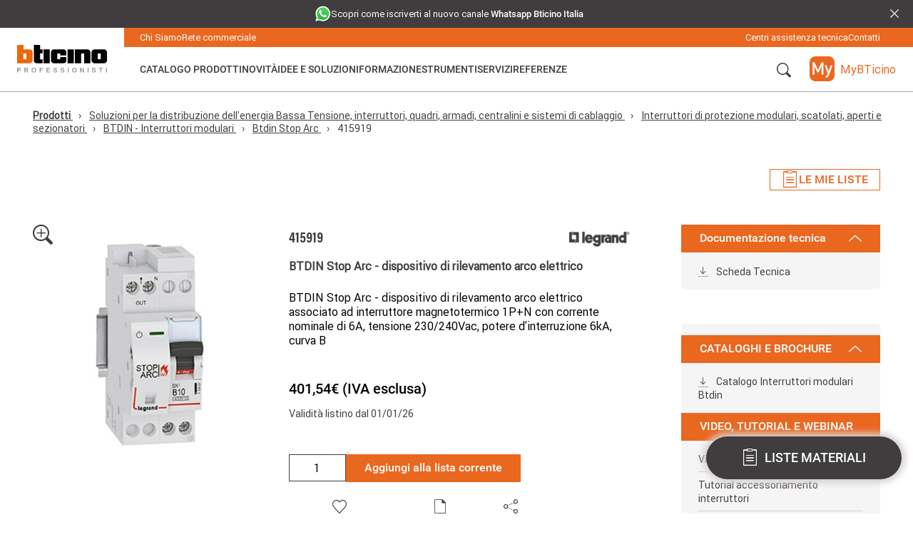

--- FILE ---
content_type: text/html; charset=UTF-8
request_url: https://catalogo.bticino.it/LEG-415919-IT
body_size: 437030
content:
<!DOCTYPE html>
<html lang="it" dir="ltr">
  <head>
    <!-- polyfill -->
    <script>
      !function(t){var e=[];function s(s){var n=this,r="$BroadcastChannel$"+(s=String(s))+"$";e[r]=e[r]||[],e[r].push(this),this._name=s,this._id=r,this._closed=!1,this._mc=new MessageChannel,this._mc.port1.start(),this._mc.port2.start(),t.addEventListener("storage",(function(e){if(e.storageArea===t.localStorage&&null!=e.newValue&&""!==e.newValue&&e.key.substring(0,r.length)===r){var s=JSON.parse(e.newValue);n._mc.port2.postMessage(s)}}))}s.prototype={get name(){return this._name},postMessage:function(s){var n=this;if(this._closed){var r=new Error;throw r.name="InvalidStateError",r}var i=JSON.stringify(s),o=this._id+String(Date.now())+"$"+String(Math.random());t.localStorage.setItem(o,i),setTimeout((function(){t.localStorage.removeItem(o)}),500),e[this._id].forEach((function(t){t!==n&&t._mc.port2.postMessage(JSON.parse(i))}))},close:function(){if(!this._closed){this._closed=!0,this._mc.port1.close(),this._mc.port2.close();var t=e[this._id].indexOf(this);e[this._id].splice(t,1)}},get onmessage(){return this._mc.port1.onmessage},set onmessage(t){this._mc.port1.onmessage=t},addEventListener:function(){return this._mc.port1.addEventListener.apply(this._mc.port1,arguments)},removeEventListener:function(){return this._mc.port1.removeEventListener.apply(this._mc.port1,arguments)},dispatchEvent:function(){return this._mc.port1.dispatchEvent.apply(this._mc.port1,arguments)}},t.BroadcastChannel=t.BroadcastChannel||s}(self);
    </script>
    <!-- logger -->
    <script>
      var l=0;
      var w;(w=window).btLogger={log:function g(...o){l&&console.log(...o)}};
    </script>
    <!-- GTM -->
    <script>
      var gtagEventChannel = new BroadcastChannel('gtagEventChannel');
    </script>

    <meta charset="utf-8" />
<meta name="Generator" content="Drupal 11 (https://www.drupal.org)" />
<meta name="MobileOptimized" content="width" />
<meta name="HandheldFriendly" content="true" />
<meta name="viewport" content="width=device-width, initial-scale=1.0" />
<title>BTDIN Stop Arc - dispositivo di rilevamento arco elettrico | 415919 | BTicino Catalogo Prodotti</title>
<meta name="description" content="BTDIN Stop Arc - dispositivo di rilevamento arco elettrico associato ad interruttore magnetotermico 1P+N con corrente nominale di 6A, tensione 230/240Vac, potere d&#039;interruzione 6kA, curva B" />
<link rel="canonical" href="https://catalogo.bticino.it/prodotto/soluzioni-per-la-distribuzione-dellenergia-bassa-tensione-interruttori-quadri-armadi-centralini-e-sistemi-di-cablaggio/interruttori-di-protezione-modulari-scatolati-aperti-e-sezionatori/btdin---interruttori-modulari/btdin-stop-arc/LEG-415919-IT" />
<meta name="keywords" content="BTDIN Stop Arc" />
<link rel="icon" href="/themes/bticino/images/favicon.ico" type="image/vnd.microsoft.icon" />

    <link rel="stylesheet" media="all" href="/sites/default/files/css/css_TTNoW6P-4TNDczjJuVOs1VCF5CpSwcKS8zpRTlEp2yU.css?delta=0&amp;language=it&amp;theme=bticino&amp;include=eJw9jFEKAyEMRC-keKYYsxIajWSksD19t6Xdn3nDY5i6lXV6aQr2p0Qmg6f6szoPz03JvN9uhRwSIe02MOVHvrJJJDYCzlIJ8u9DAOqCxB5Spscg05ek5bHJZIV_1qXbRcsMJJzYMr4nb6ujPkY" />
<link rel="stylesheet" media="all" href="/sites/default/files/css/css_pvOpH8cys4yZjnJ0vupxSaFKGoe_QCjDylaVtEmDzuo.css?delta=1&amp;language=it&amp;theme=bticino&amp;include=eJw9jFEKAyEMRC-keKYYsxIajWSksD19t6Xdn3nDY5i6lXV6aQr2p0Qmg6f6szoPz03JvN9uhRwSIe02MOVHvrJJJDYCzlIJ8u9DAOqCxB5Spscg05ek5bHJZIV_1qXbRcsMJJzYMr4nb6ujPkY" />
<link rel="stylesheet" media="print" href="/sites/default/files/css/css_y-OQAm-7zyA7cWe9B1kDvt-y_qQ5-tw68smLnfZW6dU.css?delta=2&amp;language=it&amp;theme=bticino&amp;include=eJw9jFEKAyEMRC-keKYYsxIajWSksD19t6Xdn3nDY5i6lXV6aQr2p0Qmg6f6szoPz03JvN9uhRwSIe02MOVHvrJJJDYCzlIJ8u9DAOqCxB5Spscg05ek5bHJZIV_1qXbRcsMJJzYMr4nb6ujPkY" />
<link rel="stylesheet" media="all" href="/sites/default/files/css/css_HPd7VPHxGOEovTkPVOflxfn-bQyXF42DH1cZSz3xCIg.css?delta=3&amp;language=it&amp;theme=bticino&amp;include=eJw9jFEKAyEMRC-keKYYsxIajWSksD19t6Xdn3nDY5i6lXV6aQr2p0Qmg6f6szoPz03JvN9uhRwSIe02MOVHvrJJJDYCzlIJ8u9DAOqCxB5Spscg05ek5bHJZIV_1qXbRcsMJJzYMr4nb6ujPkY" />

    
  </head>
  <body class="path-prodotto" id="bt-body">
    <!-- Google Tag Manager (noscript) -->
    <noscript>
      <iframe src="https://www.googletagmanager.com/ns.html?id=GTM-W75DZQX"
              height="0" width="0" style="display:none;visibility:hidden">
      </iframe>
    </noscript>
    <!-- End Google Tag Manager (noscript) -->

        <a href="#main-content" class="visually-hidden focusable skip-link">
      Skip to main content
    </a>
    
      <div class="dialog-off-canvas-main-canvas" data-off-canvas-main-canvas>
    
  <header role="banner">
      <div class="region region-header">
    <nav role="navigation" aria-labelledby="block-mainnavigation-menu" id="block-mainnavigation" class="block block-menu navigation menu--main">
            
  <h2 class="visually-hidden" id="block-mainnavigation-menu">Main navigation</h2>
  

        
<div id="whatsapp-ticker">
  <div class="wa-text-container">
    <a href="https://www.whatsapp.com/channel/0029VakXPMf84Om7E6y1oJ0y">
      <img class="whatsapp-logo" src="https://professionisti.bticino.it/themes/custom/portaleprobase/icons/logo-whatsapp-desktop.png" />
    </a>
    <a href="https://www.whatsapp.com/channel/0029VakXPMf84Om7E6y1oJ0y">
      <img class="whatsapp-logo-mobile" src="https://professionisti.bticino.it/themes/custom/portaleprobase/icons/logo-whatsapp-mobile.png" />
    </a>
    <a href="https://professionisti.bticino.it/novita/resta-sempre-aggiornato-grazie-al-nostro-canale-whatsapp" class="text-banner-whatsapp">
      <span> Scopri come iscriverti al nuovo canale </span> <span class="roboto-medium"> Whatsapp Bticino Italia </span>
    </a>
    <a href="https://www.whatsapp.com/channel/0029VakXPMf84Om7E6y1oJ0y" class="text-banner-whatsapp-mobile">
      <span> Iscriviti subito al nuovo canale </span> <span class="roboto-medium"> Whatsapp Bticino Italia </span>
    </a>
  </div>
  <div class="wa-close-icon-container">
    <img class="close-icon" src="https://professionisti.bticino.it/themes/custom/portaleprobase/icons/close-sticky.png" />
  </div>
</div>

<div id="menu-main_header" class="header flex menu-main__full">
  <div id="menu-main__logo" class="menu-main__logo">
    <a id="menu-main__logo-home" href="https://professionisti.bticino.it/">
      <img src="https://professionisti.bticino.it/themes/custom/portaleprobase/images/logo-b-ticino-professionisti.svg" class="menu-logo" alt="Logo" />
    </a>
  </div>
  <div class="container-flex">
    <div id="menu-main__top-bar" class="menu-main__top-bar">
                  <div class="menu-main__top-bar-left">
                <a class="link--white nostyle" href="https://professionisti.bticino.it/chi-siamo">Chi Siamo</a>

                              <a class="link--white nostyle" href="https://professionisti.bticino.it/rete-commerciale">Rete commerciale</a>

              </div>
      <div class="menu-main__top-bar-right">
                              <a class="link--white nostyle" href="https://professionisti.bticino.it/centri-assistenza-tecnica">Centri assistenza tecnica</a>

                              <a class="link--white nostyle" href="https://professionisti.bticino.it/contatti">Contatti</a>

                      </div>

    </div>
    <div class="menu-main">
      <ul id="menu-main-nav" class="menu-main-nav">
                  <li>
            <a id="catalogo-prodotti" href="https://catalogo.bticino.it/" class="nav-item uppercase flex menu-link" onclick="event.preventDefault(); openDropdownMenu(this, 'catalogo-prodotti')">Catalogo Prodotti</a>
          </li>

                      <span id="catalogo-prodotti_arrow" class="nav-item__dropdown_arrow hide"></span>
            <div id="catalogo-prodotti_dropdown" class="nav-item__dropdown disable-scrollbars">
                              <ul class="no-bullet h-100 pro-container">
                                                          <div id="soluzioni-per-la-smart-home" class="col-menu-1 pt-32 ">
                      <li class="nav-link__item">
                        <a class="nav-link link--big link_dropdown" href="https://catalogo.bticino.it/prodotti/soluzioni-per-la-smart-home" onclick="event.preventDefault(); openBlockSubMenu('soluzioni-per-la-smart-home')">Soluzioni per la Smart Home</a>
                      </li>
                    </div>

                                          <div class="col-menu-1 nav-subitem__block scroll-element disable-scrollbars soluzioni-per-la-smart-home col-menu-1-mr">
                        <ul class="no-bullet">
                                                      <li class="nav-link__item">
                              <a class="nav-link link--big link_dropdown nav-subitem__link" href="https://catalogo.bticino.it/prodotti/soluzioni-per-la-smart-home/living-now-with-netatmo">Living Now with Netatmo</a>
                            </li>
                                                      <li class="nav-link__item">
                              <a class="nav-link link--big link_dropdown nav-subitem__link" href="https://catalogo.bticino.it/prodotti/soluzioni-per-la-smart-home/livinglight-with-netatmo">Livinglight with Netatmo</a>
                            </li>
                                                      <li class="nav-link__item">
                              <a class="nav-link link--big link_dropdown nav-subitem__link" href="https://catalogo.bticino.it/prodotti/soluzioni-per-la-smart-home/matixgo-with-netatmo">MatixGO with Netatmo</a>
                            </li>
                                                      <li class="nav-link__item">
                              <a class="nav-link link--big link_dropdown nav-subitem__link" href="https://catalogo.bticino.it/prodotti/soluzioni-per-la-smart-home/termostato-connesso-smarther2-with-netatmo">Termostato connesso Smarther2 with Netatmo</a>
                            </li>
                                                      <li class="nav-link__item">
                              <a class="nav-link link--big link_dropdown nav-subitem__link" href="https://catalogo.bticino.it/prodotti/soluzioni-per-la-smart-home/quadro-elettrico-smart-btdin-with-netatmo">Quadro elettrico Smart BTDIN with Netatmo</a>
                            </li>
                                                      <li class="nav-link__item">
                              <a class="nav-link link--big link_dropdown nav-subitem__link" href="https://catalogo.bticino.it/prodotti/soluzioni-per-la-smart-home/netatmo-telecamere-valvole-termostati-sirena-e-sensori-intelligenti">Netatmo: Telecamere, Valvole, Termostati, Sirena e Sensori Intelligenti</a>
                            </li>
                                                      <li class="nav-link__item">
                              <a class="nav-link link--big link_dropdown nav-subitem__link" href="https://catalogo.bticino.it/prodotti/soluzioni-per-la-smart-home/videocitofoni-connessi">Videocitofoni connessi</a>
                            </li>
                                                      <li class="nav-link__item">
                              <a class="nav-link link--big link_dropdown nav-subitem__link" href="https://catalogo.bticino.it/prodotti/soluzioni-per-la-smart-home/my-home---sistema-domotico">My Home - Sistema domotico</a>
                            </li>
                                                      <li class="nav-link__item">
                              <a class="nav-link link--big link_dropdown nav-subitem__link" href="https://catalogo.bticino.it/prodotti/soluzioni-per-la-smart-home/antifurto-filare-e-misto-filare-radio">Antifurto filare e misto filare-radio</a>
                            </li>
                                                      <li class="nav-link__item">
                              <a class="nav-link link--big link_dropdown nav-subitem__link" href="https://catalogo.bticino.it/prodotti/soluzioni-per-la-smart-home/kit-smart">Kit Smart</a>
                            </li>
                                                  </ul>
                      </div>
                    
                                          <div class="col-menu-2 border-left nav-subitem__highlight_block soluzioni-per-la-smart-home scroll-element disable-scrollbars">
                        <div class="m-b-32">
                          <label class="label-highlight--blue uppercase">In evidenza</label>
                        </div>

                        <div>
                          <ul class="no-bullet">
                                                          <a href="https://catalogo.bticino.it/prodotti/soluzioni-per-la-smart-home/antifurto-filare-e-misto-filare-radio">
                                <li class="nav-product-taxonomies">

                                  <div class="nav-product-taxonomies__img-container">
                                    <img class="nav-product-taxonomies__img" src="https://dar.bticino.it/asset/Taxonomies/md/Assieme_antifurto.jpg"></img>
                                  </div>
                                  <div class="nav-product-taxonomies_container">
                                    <p class="subtitle--small--bold uppercase">Antifurto filare e misto filare-radio</p>
                                                                      </div>

                                </li>
                              </a>
                                                      </ul>
                        </div>

                        <div>
                          <ul class="no-bullet">
                                                          <a href = "https://catalogo.bticino.it/prodotto/sistemi-videocitofonici-e-citofonici/citofoni-e-videocitofoni/BTI-344682-IT">
                                <li class="nav-product-highlight">
                                                                      <img class="nav-product-highlight__img" src="https://dar.bticino.it/asset/Pictures/md/BTI_344682.jpg"></img>
                                                                    <div>
                                    <p class="subtitle--small--bold uppercase">344682</p>
                                    <div class="body__text--extra-small m-t-8 nav-product-highlight__text">Videocitofono connesso Classe 100X</div>
                                  </div>
                                </li>
                              </a>
                                                          <a href = "https://catalogo.bticino.it/prodotto/soluzioni-per-edifici-residenziali-e-nel-terziario/living-now/BTI-KG8013-IT">
                                <li class="nav-product-highlight">
                                                                      <img class="nav-product-highlight__img" src="https://dar.bticino.it/asset/Pictures/md/BTI_KG8013.jpg"></img>
                                                                    <div>
                                    <p class="subtitle--small--bold uppercase">KG8013</p>
                                    <div class="body__text--extra-small m-t-8 nav-product-highlight__text">Comando vocale Amazon Alexa</div>
                                  </div>
                                </li>
                              </a>
                                                          <a href = "https://catalogo.bticino.it/prodotto/soluzioni-per-la-smart-home/antifurto-filare-e-misto-filare-radio/BTI-KIT48ZC-IT">
                                <li class="nav-product-highlight">
                                                                      <img class="nav-product-highlight__img" src="https://dar.bticino.it/asset/Pictures/md/kit48zc.jpg"></img>
                                                                    <div>
                                    <p class="subtitle--small--bold uppercase">KIT48ZC</p>
                                    <div class="body__text--extra-small m-t-8 nav-product-highlight__text">Kit per impianto antifurto filare</div>
                                  </div>
                                </li>
                              </a>
                                                      </ul>
                        </div>
                      </div>
                    
                    
                                                                              <div id="soluzioni-per-edifici-residenziali-e-nel-terziario" class="col-menu-1  ">
                      <li class="nav-link__item">
                        <a class="nav-link link--big link_dropdown" href="https://catalogo.bticino.it/prodotti/soluzioni-per-edifici-residenziali-e-nel-terziario" onclick="event.preventDefault(); openBlockSubMenu('soluzioni-per-edifici-residenziali-e-nel-terziario')">Soluzioni per edifici residenziali e nel terziario</a>
                      </li>
                    </div>

                                          <div class="col-menu-1 nav-subitem__block scroll-element disable-scrollbars soluzioni-per-edifici-residenziali-e-nel-terziario col-menu-1-mr">
                        <ul class="no-bullet">
                                                      <li class="nav-link__item">
                              <a class="nav-link link--big link_dropdown nav-subitem__link" href="https://catalogo.bticino.it/prodotti/soluzioni-per-edifici-residenziali-e-nel-terziario/living-now">Living Now</a>
                            </li>
                                                      <li class="nav-link__item">
                              <a class="nav-link link--big link_dropdown nav-subitem__link" href="https://catalogo.bticino.it/prodotti/soluzioni-per-edifici-residenziali-e-nel-terziario/livinglight">Livinglight</a>
                            </li>
                                                      <li class="nav-link__item">
                              <a class="nav-link link--big link_dropdown nav-subitem__link" href="https://catalogo.bticino.it/prodotti/soluzioni-per-edifici-residenziali-e-nel-terziario/matixgo">MatixGO</a>
                            </li>
                                                      <li class="nav-link__item">
                              <a class="nav-link link--big link_dropdown nav-subitem__link" href="https://catalogo.bticino.it/prodotti/soluzioni-per-edifici-residenziali-e-nel-terziario/air-le-placche-sottili-per-le-serie-livinglight-e-axolute">AIR le placche sottili per le serie Livinglight e Axolute</a>
                            </li>
                                                      <li class="nav-link__item">
                              <a class="nav-link link--big link_dropdown nav-subitem__link" href="https://catalogo.bticino.it/prodotti/soluzioni-per-edifici-residenziali-e-nel-terziario/matix">Matix</a>
                            </li>
                                                      <li class="nav-link__item">
                              <a class="nav-link link--big link_dropdown nav-subitem__link" href="https://catalogo.bticino.it/prodotti/soluzioni-per-edifici-residenziali-e-nel-terziario/axolute">Axolute</a>
                            </li>
                                                      <li class="nav-link__item">
                              <a class="nav-link link--big link_dropdown nav-subitem__link" href="https://catalogo.bticino.it/prodotti/soluzioni-per-edifici-residenziali-e-nel-terziario/altre-serie-civili-accessori-e-apparecchi-non-modulari">Altre serie civili, accessori e apparecchi non modulari</a>
                            </li>
                                                      <li class="nav-link__item">
                              <a class="nav-link link--big link_dropdown nav-subitem__link" href="https://catalogo.bticino.it/prodotti/soluzioni-per-edifici-residenziali-e-nel-terziario/my-home---sistema-domotico">My Home - Sistema domotico</a>
                            </li>
                                                      <li class="nav-link__item">
                              <a class="nav-link link--big link_dropdown nav-subitem__link" href="https://catalogo.bticino.it/prodotti/soluzioni-per-edifici-residenziali-e-nel-terziario/antifurto-filare-e-misto-filare-radio">Antifurto filare e misto filare-radio</a>
                            </li>
                                                      <li class="nav-link__item">
                              <a class="nav-link link--big link_dropdown nav-subitem__link" href="https://catalogo.bticino.it/prodotti/soluzioni-per-edifici-residenziali-e-nel-terziario/flatwall---centralino-per-impianti-domotici">Flatwall - Centralino per impianti domotici</a>
                            </li>
                                                      <li class="nav-link__item">
                              <a class="nav-link link--big link_dropdown nav-subitem__link" href="https://catalogo.bticino.it/prodotti/soluzioni-per-edifici-residenziali-e-nel-terziario/scatole-idrobox-e-multibox">Scatole, Idrobox e Multibox</a>
                            </li>
                                                      <li class="nav-link__item">
                              <a class="nav-link link--big link_dropdown nav-subitem__link" href="https://catalogo.bticino.it/prodotti/soluzioni-per-edifici-residenziali-e-nel-terziario/sistema-ftth---la-fibra-ottica-negli-edifici-residenziali">Sistema FTTH - La fibra ottica negli edifici residenziali</a>
                            </li>
                                                      <li class="nav-link__item">
                              <a class="nav-link link--big link_dropdown nav-subitem__link" href="https://catalogo.bticino.it/prodotti/soluzioni-per-edifici-residenziali-e-nel-terziario/sistema-di-colonne-e-torrette-interlink">Sistema di colonne e torrette Interlink</a>
                            </li>
                                                      <li class="nav-link__item">
                              <a class="nav-link link--big link_dropdown nav-subitem__link" href="https://catalogo.bticino.it/prodotti/soluzioni-per-edifici-residenziali-e-nel-terziario/sistema-canali-in-plastica-dlp">Sistema canali in plastica DLP</a>
                            </li>
                                                      <li class="nav-link__item">
                              <a class="nav-link link--big link_dropdown nav-subitem__link" href="https://catalogo.bticino.it/prodotti/soluzioni-per-edifici-residenziali-e-nel-terziario/smart-building-sistema-automazione-knx">Smart Building - Sistema di automazione KNX</a>
                            </li>
                                                      <li class="nav-link__item">
                              <a class="nav-link link--big link_dropdown nav-subitem__link" href="https://catalogo.bticino.it/prodotti/soluzioni-per-edifici-residenziali-e-nel-terziario/smart-hotel---sistema-filare-bus-scs">Smart Hotel - Sistema Filare BUS-SCS</a>
                            </li>
                                                      <li class="nav-link__item">
                              <a class="nav-link link--big link_dropdown nav-subitem__link" href="https://catalogo.bticino.it/prodotti/soluzioni-per-edifici-residenziali-e-nel-terziario/smart-hospital---sistema-di-chiamata-filare-bus-scs">Smart Hospital - Sistema di chiamata Filare BUS-SCS</a>
                            </li>
                                                      <li class="nav-link__item">
                              <a class="nav-link link--big link_dropdown nav-subitem__link" href="https://catalogo.bticino.it/prodotti/soluzioni-per-edifici-residenziali-e-nel-terziario/accessori-impianto">Accessori impianto</a>
                            </li>
                                                  </ul>
                      </div>
                    
                                          <div class="col-menu-2 border-left nav-subitem__highlight_block soluzioni-per-edifici-residenziali-e-nel-terziario scroll-element disable-scrollbars">
                        <div class="m-b-32">
                          <label class="label-highlight--blue uppercase">In evidenza</label>
                        </div>

                        <div>
                          <ul class="no-bullet">
                                                          <a href="https://catalogo.bticino.it/prodotti/soluzioni-per-edifici-residenziali-e-nel-terziario/smart-building-sistema-automazione-knx">
                                <li class="nav-product-taxonomies">

                                  <div class="nav-product-taxonomies__img-container">
                                    <img class="nav-product-taxonomies__img" src="https://dar.bticino.it/asset/Taxonomies/md/Sistema_automazione_KNX.jpg"></img>
                                  </div>
                                  <div class="nav-product-taxonomies_container">
                                    <p class="subtitle--small--bold uppercase">Smart Building - Sistema di automazione KNX</p>
                                                                      </div>

                                </li>
                              </a>
                                                      </ul>
                        </div>

                        <div>
                          <ul class="no-bullet">
                                                          <a href = "https://catalogo.bticino.it/prodotto/soluzioni-per-edifici-residenziali-e-nel-terziario/living-now/BTI-KG8013-IT">
                                <li class="nav-product-highlight">
                                                                      <img class="nav-product-highlight__img" src="https://dar.bticino.it/asset/Pictures/md/BTI_KG8013.jpg"></img>
                                                                    <div>
                                    <p class="subtitle--small--bold uppercase">KG8013</p>
                                    <div class="body__text--extra-small m-t-8 nav-product-highlight__text">Comando vocale Amazon Alexa</div>
                                  </div>
                                </li>
                              </a>
                                                          <a href = "https://catalogo.bticino.it/prodotto/soluzioni-per-la-smart-home/antifurto-filare-e-misto-filare-radio/BTI-KIT48ZC-IT">
                                <li class="nav-product-highlight">
                                                                      <img class="nav-product-highlight__img" src="https://dar.bticino.it/asset/Pictures/md/kit48zc.jpg"></img>
                                                                    <div>
                                    <p class="subtitle--small--bold uppercase">KIT48ZC</p>
                                    <div class="body__text--extra-small m-t-8 nav-product-highlight__text">Kit per impianto antifurto filare</div>
                                  </div>
                                </li>
                              </a>
                                                          <a href = "https://catalogo.bticino.it/prodotto/soluzioni-per-la-smart-home/my-home---sistema-domotico/BTI-F460-IT">
                                <li class="nav-product-highlight">
                                                                      <img class="nav-product-highlight__img" src="https://dar.bticino.it/asset/Pictures/md/BTI-F460_1.jpg"></img>
                                                                    <div>
                                    <p class="subtitle--small--bold uppercase">F460</p>
                                    <div class="body__text--extra-small m-t-8 nav-product-highlight__text">Server per la configurazione e gestione dei dispositivi domotici MyHome.</div>
                                  </div>
                                </li>
                              </a>
                                                      </ul>
                        </div>
                      </div>
                    
                    
                                                                              <div id="sistemi-videocitofonici-e-citofonici" class="col-menu-1  ">
                      <li class="nav-link__item">
                        <a class="nav-link link--big link_dropdown" href="https://catalogo.bticino.it/prodotti/sistemi-videocitofonici-e-citofonici" onclick="event.preventDefault(); openBlockSubMenu('sistemi-videocitofonici-e-citofonici')">Sistemi videocitofonici e citofonici</a>
                      </li>
                    </div>

                                          <div class="col-menu-1 nav-subitem__block scroll-element disable-scrollbars sistemi-videocitofonici-e-citofonici col-menu-1-mr">
                        <ul class="no-bullet">
                                                      <li class="nav-link__item">
                              <a class="nav-link link--big link_dropdown nav-subitem__link" href="https://catalogo.bticino.it/prodotti/sistemi-videocitofonici-e-citofonici/pulsantiere-esterne">Pulsantiere esterne</a>
                            </li>
                                                      <li class="nav-link__item">
                              <a class="nav-link link--big link_dropdown nav-subitem__link" href="https://catalogo.bticino.it/prodotti/sistemi-videocitofonici-e-citofonici/citofoni-e-videocitofoni">Citofoni e videocitofoni</a>
                            </li>
                                                      <li class="nav-link__item">
                              <a class="nav-link link--big link_dropdown nav-subitem__link" href="https://catalogo.bticino.it/prodotti/sistemi-videocitofonici-e-citofonici/accessori-per-sistema-2-fili">Accessori per sistema 2 Fili</a>
                            </li>
                                                      <li class="nav-link__item">
                              <a class="nav-link link--big link_dropdown nav-subitem__link" href="https://catalogo.bticino.it/prodotti/sistemi-videocitofonici-e-citofonici/sistema-videocitofonico-ip">Sistema videocitofonico IP</a>
                            </li>
                                                      <li class="nav-link__item">
                              <a class="nav-link link--big link_dropdown nav-subitem__link" href="https://catalogo.bticino.it/prodotti/sistemi-videocitofonici-e-citofonici/kit-audio-e-video">Kit audio e video</a>
                            </li>
                                                      <li class="nav-link__item">
                              <a class="nav-link link--big link_dropdown nav-subitem__link" href="https://catalogo.bticino.it/prodotti/sistemi-videocitofonici-e-citofonici/campane-suonerie-e-pulsanti">Campane, Suonerie e Pulsanti</a>
                            </li>
                                                      <li class="nav-link__item">
                              <a class="nav-link link--big link_dropdown nav-subitem__link" href="https://catalogo.bticino.it/prodotti/sistemi-videocitofonici-e-citofonici/ricambi">Ricambi</a>
                            </li>
                                                  </ul>
                      </div>
                    
                                          <div class="col-menu-2 border-left nav-subitem__highlight_block sistemi-videocitofonici-e-citofonici scroll-element disable-scrollbars">
                        <div class="m-b-32">
                          <label class="label-highlight--blue uppercase">In evidenza</label>
                        </div>

                        <div>
                          <ul class="no-bullet">
                                                          <a href="https://catalogo.bticino.it/prodotti/sistemi-videocitofonici-e-citofonici/pulsantiere-esterne/pulsantiere-linea-3000">
                                <li class="nav-product-taxonomies">

                                  <div class="nav-product-taxonomies__img-container">
                                    <img class="nav-product-taxonomies__img" src="https://dar.bticino.it/asset/Taxonomies/md/Linea_3000.jpg"></img>
                                  </div>
                                  <div class="nav-product-taxonomies_container">
                                    <p class="subtitle--small--bold uppercase">Pulsantiere LINEA 3000</p>
                                                                      </div>

                                </li>
                              </a>
                                                      </ul>
                        </div>

                        <div>
                          <ul class="no-bullet">
                                                          <a href = "https://catalogo.bticino.it/prodotto/sistemi-videocitofonici-e-citofonici/citofoni-e-videocitofoni/BTI-344682-IT">
                                <li class="nav-product-highlight">
                                                                      <img class="nav-product-highlight__img" src="https://dar.bticino.it/asset/Pictures/md/BTI_344682.jpg"></img>
                                                                    <div>
                                    <p class="subtitle--small--bold uppercase">344682</p>
                                    <div class="body__text--extra-small m-t-8 nav-product-highlight__text">Videocitofono connesso Classe 100X</div>
                                  </div>
                                </li>
                              </a>
                                                          <a href = "https://catalogo.bticino.it/prodotto/sistemi-videocitofonici-e-citofonici/pulsantiere-esterne/BTI-343091-IT">
                                <li class="nav-product-highlight">
                                                                      <img class="nav-product-highlight__img" src="https://dar.bticino.it/asset/Pictures/md/BTI_343091.jpg"></img>
                                                                    <div>
                                    <p class="subtitle--small--bold uppercase">343091</p>
                                    <div class="body__text--extra-small m-t-8 nav-product-highlight__text">Pulsantiera video Linea 3000 - finitura grigio</div>
                                  </div>
                                </li>
                              </a>
                                                          <a href = "https://catalogo.bticino.it/prodotto/sistemi-videocitofonici-e-citofonici/kit-audio-e-video/BTI-360005-IT">
                                <li class="nav-product-highlight">
                                                                      <img class="nav-product-highlight__img" src="https://dar.bticino.it/asset/Pictures/md/360005.jpg"></img>
                                                                    <div>
                                    <p class="subtitle--small--bold uppercase">360005</p>
                                    <div class="body__text--extra-small m-t-8 nav-product-highlight__text">Kit base impianto con modulo audio video Sfera 351500 e alimentatore 346050</div>
                                  </div>
                                </li>
                              </a>
                                                      </ul>
                        </div>
                      </div>
                    
                    
                                                                              <div id="adattatori-spine-e-prese-multiprese-e-prolunghe" class="col-menu-1  ">
                      <li class="nav-link__item">
                        <a class="nav-link link--big link_dropdown" href="https://catalogo.bticino.it/prodotti/adattatori-spine-e-prese-multiprese-e-prolunghe" onclick="event.preventDefault(); openBlockSubMenu('adattatori-spine-e-prese-multiprese-e-prolunghe')">Adattatori, spine e prese, multiprese e prolunghe</a>
                      </li>
                    </div>

                                          <div class="col-menu-1 nav-subitem__block scroll-element disable-scrollbars adattatori-spine-e-prese-multiprese-e-prolunghe col-menu-1-mr">
                        <ul class="no-bullet">
                                                      <li class="nav-link__item">
                              <a class="nav-link link--big link_dropdown nav-subitem__link" href="https://catalogo.bticino.it/prodotti/adattatori-spine-e-prese-multiprese-e-prolunghe/adattatori-advanced">Adattatori Advanced</a>
                            </li>
                                                      <li class="nav-link__item">
                              <a class="nav-link link--big link_dropdown nav-subitem__link" href="https://catalogo.bticino.it/prodotti/adattatori-spine-e-prese-multiprese-e-prolunghe/adattatori-comfort">Adattatori Comfort</a>
                            </li>
                                                      <li class="nav-link__item">
                              <a class="nav-link link--big link_dropdown nav-subitem__link" href="https://catalogo.bticino.it/prodotti/adattatori-spine-e-prese-multiprese-e-prolunghe/adattatori-standard">Adattatori Standard</a>
                            </li>
                                                      <li class="nav-link__item">
                              <a class="nav-link link--big link_dropdown nav-subitem__link" href="https://catalogo.bticino.it/prodotti/adattatori-spine-e-prese-multiprese-e-prolunghe/multiprese-casaandufficio">Multiprese CASA&amp;UFFICIO</a>
                            </li>
                                                      <li class="nav-link__item">
                              <a class="nav-link link--big link_dropdown nav-subitem__link" href="https://catalogo.bticino.it/prodotti/adattatori-spine-e-prese-multiprese-e-prolunghe/multiprese-ultraslim">Multiprese ULTRASLIM</a>
                            </li>
                                                      <li class="nav-link__item">
                              <a class="nav-link link--big link_dropdown nav-subitem__link" href="https://catalogo.bticino.it/prodotti/adattatori-spine-e-prese-multiprese-e-prolunghe/multiprese-slim">Multiprese SLIM</a>
                            </li>
                                                      <li class="nav-link__item">
                              <a class="nav-link link--big link_dropdown nav-subitem__link" href="https://catalogo.bticino.it/prodotti/adattatori-spine-e-prese-multiprese-e-prolunghe/multiprese-slot">Multiprese SLOT</a>
                            </li>
                                                      <li class="nav-link__item">
                              <a class="nav-link link--big link_dropdown nav-subitem__link" href="https://catalogo.bticino.it/prodotti/adattatori-spine-e-prese-multiprese-e-prolunghe/multiprese-poker">Multiprese POKER</a>
                            </li>
                                                      <li class="nav-link__item">
                              <a class="nav-link link--big link_dropdown nav-subitem__link" href="https://catalogo.bticino.it/prodotti/adattatori-spine-e-prese-multiprese-e-prolunghe/spine-e-prese-ip44">Spine e Prese IP44</a>
                            </li>
                                                      <li class="nav-link__item">
                              <a class="nav-link link--big link_dropdown nav-subitem__link" href="https://catalogo.bticino.it/prodotti/adattatori-spine-e-prese-multiprese-e-prolunghe/spine-e-prese-salvaspazio-corner">Spine e prese salvaspazio corner</a>
                            </li>
                                                      <li class="nav-link__item">
                              <a class="nav-link link--big link_dropdown nav-subitem__link" href="https://catalogo.bticino.it/prodotti/adattatori-spine-e-prese-multiprese-e-prolunghe/spine-e-prese-salvaspazio-professional">Spine e prese salvaspazio professional</a>
                            </li>
                                                      <li class="nav-link__item">
                              <a class="nav-link link--big link_dropdown nav-subitem__link" href="https://catalogo.bticino.it/prodotti/adattatori-spine-e-prese-multiprese-e-prolunghe/spine-standard-tedesco">Spine standard tedesco</a>
                            </li>
                                                      <li class="nav-link__item">
                              <a class="nav-link link--big link_dropdown nav-subitem__link" href="https://catalogo.bticino.it/prodotti/adattatori-spine-e-prese-multiprese-e-prolunghe/avvolgicavi-domestici-gyro">Avvolgicavi domestici GYRO</a>
                            </li>
                                                      <li class="nav-link__item">
                              <a class="nav-link link--big link_dropdown nav-subitem__link" href="https://catalogo.bticino.it/prodotti/adattatori-spine-e-prese-multiprese-e-prolunghe/avvolgicavi-e-prolunghe-per-esterni">Avvolgicavi e prolunghe per esterni</a>
                            </li>
                                                      <li class="nav-link__item">
                              <a class="nav-link link--big link_dropdown nav-subitem__link" href="https://catalogo.bticino.it/prodotti/adattatori-spine-e-prese-multiprese-e-prolunghe/prolunghe-domestiche">Prolunghe domestiche</a>
                            </li>
                                                      <li class="nav-link__item">
                              <a class="nav-link link--big link_dropdown nav-subitem__link" href="https://catalogo.bticino.it/prodotti/adattatori-spine-e-prese-multiprese-e-prolunghe/usb-collegamento-e-funzioni-speciali">USB, collegamento e funzioni speciali</a>
                            </li>
                                                  </ul>
                      </div>
                    
                                          <div class="col-menu-2 border-left nav-subitem__highlight_block adattatori-spine-e-prese-multiprese-e-prolunghe scroll-element disable-scrollbars">
                        <div class="m-b-32">
                          <label class="label-highlight--blue uppercase">In evidenza</label>
                        </div>

                        <div>
                          <ul class="no-bullet">
                                                          <a href="https://catalogo.bticino.it/prodotti/adattatori-spine-e-prese-multiprese-e-prolunghe/usb-collegamento-e-funzioni-speciali">
                                <li class="nav-product-taxonomies">

                                  <div class="nav-product-taxonomies__img-container">
                                    <img class="nav-product-taxonomies__img" src="https://dar.bticino.it/asset/Taxonomies/md/USB_collegamento_e_funzioni_speciali.jpg"></img>
                                  </div>
                                  <div class="nav-product-taxonomies_container">
                                    <p class="subtitle--small--bold uppercase">USB, collegamento e funzioni speciali</p>
                                                                      </div>

                                </li>
                              </a>
                                                      </ul>
                        </div>

                        <div>
                          <ul class="no-bullet">
                                                      </ul>
                        </div>
                      </div>
                    
                    
                                                                              <div id="stazioni-di-ricarica-per-veicoli-elettrici" class="col-menu-1  ">
                      <li class="nav-link__item">
                        <a class="nav-link link--big link_dropdown" href="https://catalogo.bticino.it/prodotti/stazioni-di-ricarica-per-veicoli-elettrici" onclick="event.preventDefault(); openBlockSubMenu('stazioni-di-ricarica-per-veicoli-elettrici')">Stazioni di ricarica per veicoli elettrici</a>
                      </li>
                    </div>

                                          <div class="col-menu-1 nav-subitem__block scroll-element disable-scrollbars stazioni-di-ricarica-per-veicoli-elettrici col-menu-1-mr">
                        <ul class="no-bullet">
                                                      <li class="nav-link__item">
                              <a class="nav-link link--big link_dropdown nav-subitem__link" href="https://catalogo.bticino.it/prodotti/stazioni-di-ricarica-per-veicoli-elettrici/stazioni-di-ricarica-green-up">Stazioni di ricarica GREEN-UP</a>
                            </li>
                                                      <li class="nav-link__item">
                              <a class="nav-link link--big link_dropdown nav-subitem__link" href="https://catalogo.bticino.it/prodotti/stazioni-di-ricarica-per-veicoli-elettrici/stazioni-di-ricarica-ecotap">Stazioni di ricarica ECOTAP</a>
                            </li>
                                                      <li class="nav-link__item">
                              <a class="nav-link link--big link_dropdown nav-subitem__link" href="https://catalogo.bticino.it/prodotti/stazioni-di-ricarica-per-veicoli-elettrici/stazioni-di-ricarica-ensto">Stazioni di ricarica ENSTO</a>
                            </li>
                                                  </ul>
                      </div>
                    
                                          <div class="col-menu-2 border-left nav-subitem__highlight_block stazioni-di-ricarica-per-veicoli-elettrici scroll-element disable-scrollbars">
                        <div class="m-b-32">
                          <label class="label-highlight--blue uppercase">In evidenza</label>
                        </div>

                        <div>
                          <ul class="no-bullet">
                                                          <a href="https://catalogo.bticino.it/prodotti/stazioni-di-ricarica-per-veicoli-elettrici/stazioni-di-ricarica-ecotap">
                                <li class="nav-product-taxonomies">

                                  <div class="nav-product-taxonomies__img-container">
                                    <img class="nav-product-taxonomies__img" src="https://dar.bticino.it/asset/Taxonomies/md/DC_60___45R.jpg"></img>
                                  </div>
                                  <div class="nav-product-taxonomies_container">
                                    <p class="subtitle--small--bold uppercase">Stazioni di ricarica ECOTAP</p>
                                                                      </div>

                                </li>
                              </a>
                                                      </ul>
                        </div>

                        <div>
                          <ul class="no-bullet">
                                                          <a href = "https://catalogo.bticino.it/prodotto/stazioni-di-ricarica-per-veicoli-elettrici/stazioni-di-ricarica-green-up/LEG-059006-IT">
                                <li class="nav-product-highlight">
                                                                      <img class="nav-product-highlight__img" src="https://dar.bticino.it/asset/Pictures/md/LEG_059002.jpg"></img>
                                                                    <div>
                                    <p class="subtitle--small--bold uppercase">059006</p>
                                    <div class="body__text--extra-small m-t-8 nav-product-highlight__text">Stazione di ricarica Green Up Premium in plastica - monofase 7,4 kW (MODO 3) con lettore RFID</div>
                                  </div>
                                </li>
                              </a>
                                                          <a href = "https://catalogo.bticino.it/prodotto/stazioni-di-ricarica-per-veicoli-elettrici/stazioni-di-ricarica-green-up/BTI-GUPACC-IT">
                                <li class="nav-product-highlight">
                                                                      <img class="nav-product-highlight__img" src="https://dar.bticino.it/asset/Pictures/md/LEG_GUPACC.jpg"></img>
                                                                    <div>
                                    <p class="subtitle--small--bold uppercase">GUPACC</p>
                                    <div class="body__text--extra-small m-t-8 nav-product-highlight__text">Kit di installazione Green Up Access con magnetotermico differenziale</div>
                                  </div>
                                </li>
                              </a>
                                                          <a href = "https://catalogo.bticino.it/prodotto/stazioni-di-ricarica-per-veicoli-elettrici/stazioni-di-ricarica-green-up/LEG-059071-IT">
                                <li class="nav-product-highlight">
                                                                      <img class="nav-product-highlight__img" src="https://dar.bticino.it/asset/Pictures/md/LEG_059002.jpg"></img>
                                                                    <div>
                                    <p class="subtitle--small--bold uppercase">059071</p>
                                    <div class="body__text--extra-small m-t-8 nav-product-highlight__text">Stazione di ricarica Green Up Premium in plastica - monofase 7,4 kW (MODO 2 - MODO 3) con lettore RFID</div>
                                  </div>
                                </li>
                              </a>
                                                      </ul>
                        </div>
                      </div>
                    
                    
                                                                              <div id="soluzioni-per-lefficienza-energetica" class="col-menu-1  ">
                      <li class="nav-link__item">
                        <a class="nav-link link--big link_dropdown" href="https://catalogo.bticino.it/prodotti/soluzioni-per-lefficienza-energetica" onclick="event.preventDefault(); openBlockSubMenu('soluzioni-per-lefficienza-energetica')">Soluzioni per l&#039;efficienza energetica </a>
                      </li>
                    </div>

                                          <div class="col-menu-1 nav-subitem__block scroll-element disable-scrollbars soluzioni-per-lefficienza-energetica col-menu-1-mr">
                        <ul class="no-bullet">
                                                      <li class="nav-link__item">
                              <a class="nav-link link--big link_dropdown nav-subitem__link" href="https://catalogo.bticino.it/prodotti/soluzioni-per-lefficienza-energetica/lighting-control---stand-alone-base">Lighting Control - Stand alone Base</a>
                            </li>
                                                      <li class="nav-link__item">
                              <a class="nav-link link--big link_dropdown nav-subitem__link" href="https://catalogo.bticino.it/prodotti/soluzioni-per-lefficienza-energetica/lighting-control-soluzione-wireless-light-up">Lighting control - Soluzione wireless LIGHT UP</a>
                            </li>
                                                      <li class="nav-link__item">
                              <a class="nav-link link--big link_dropdown nav-subitem__link" href="https://catalogo.bticino.it/prodotti/soluzioni-per-lefficienza-energetica/lighting-control---soluzione-evoluta-cp-electronics">Lighting Control - Soluzione Evoluta CP Electronics</a>
                            </li>
                                                      <li class="nav-link__item">
                              <a class="nav-link link--big link_dropdown nav-subitem__link" href="https://catalogo.bticino.it/prodotti/soluzioni-per-lefficienza-energetica/lighting-control---sistema-filare-bus-scs">Lighting Control - Sistema filare BUS-SCS</a>
                            </li>
                                                      <li class="nav-link__item">
                              <a class="nav-link link--big link_dropdown nav-subitem__link" href="https://catalogo.bticino.it/prodotti/soluzioni-per-lefficienza-energetica/soluzioni-per-fotovoltaico">Soluzioni per fotovoltaico</a>
                            </li>
                                                      <li class="nav-link__item">
                              <a class="nav-link link--big link_dropdown nav-subitem__link" href="https://catalogo.bticino.it/prodotti/soluzioni-per-lefficienza-energetica/sistemi-di-supervisione-e-misura-bticino">Sistemi di supervisione e misura Bticino</a>
                            </li>
                                                      <li class="nav-link__item">
                              <a class="nav-link link--big link_dropdown nav-subitem__link" href="https://catalogo.bticino.it/prodotti/soluzioni-per-lefficienza-energetica/strumenti-multifunzione-nemo">Strumenti Multifunzione NEMO</a>
                            </li>
                                                      <li class="nav-link__item">
                              <a class="nav-link link--big link_dropdown nav-subitem__link" href="https://catalogo.bticino.it/prodotti/soluzioni-per-lefficienza-energetica/contatori-di-energia-conto">Contatori di energia CONTO</a>
                            </li>
                                                      <li class="nav-link__item">
                              <a class="nav-link link--big link_dropdown nav-subitem__link" href="https://catalogo.bticino.it/prodotti/soluzioni-per-lefficienza-energetica/sistema-di-supervisione-nemo-sx">Sistema di supervisione NEMO SX</a>
                            </li>
                                                      <li class="nav-link__item">
                              <a class="nav-link link--big link_dropdown nav-subitem__link" href="https://catalogo.bticino.it/prodotti/soluzioni-per-lefficienza-energetica/interfacce-e-concentratore-dimpulsi">Interfacce e concentratore d&#039;impulsi</a>
                            </li>
                                                      <li class="nav-link__item">
                              <a class="nav-link link--big link_dropdown nav-subitem__link" href="https://catalogo.bticino.it/prodotti/soluzioni-per-lefficienza-energetica/trasformatori">Trasformatori</a>
                            </li>
                                                      <li class="nav-link__item">
                              <a class="nav-link link--big link_dropdown nav-subitem__link" href="https://catalogo.bticino.it/prodotti/soluzioni-per-lefficienza-energetica/interruttori-orari-e-temporizzatori">Interruttori orari e temporizzatori</a>
                            </li>
                                                      <li class="nav-link__item">
                              <a class="nav-link link--big link_dropdown nav-subitem__link" href="https://catalogo.bticino.it/prodotti/soluzioni-per-lefficienza-energetica/sistema-weoz-per-la-gestione-delledificio">Sistema WEOZ per la gestione dell&#039;edificio</a>
                            </li>
                                                  </ul>
                      </div>
                    
                                          <div class="col-menu-2 border-left nav-subitem__highlight_block soluzioni-per-lefficienza-energetica scroll-element disable-scrollbars">
                        <div class="m-b-32">
                          <label class="label-highlight--blue uppercase">In evidenza</label>
                        </div>

                        <div>
                          <ul class="no-bullet">
                                                          <a href="https://catalogo.bticino.it/prodotti/soluzioni-per-lefficienza-energetica/lighting-control-soluzione-wireless-light-up">
                                <li class="nav-product-taxonomies">

                                  <div class="nav-product-taxonomies__img-container">
                                    <img class="nav-product-taxonomies__img" src="https://dar.bticino.it/asset/Taxonomies/md/LEG-048572.jpg"></img>
                                  </div>
                                  <div class="nav-product-taxonomies_container">
                                    <p class="subtitle--small--bold uppercase">Lighting control - Soluzione wireless LIGHT UP</p>
                                                                      </div>

                                </li>
                              </a>
                                                      </ul>
                        </div>

                        <div>
                          <ul class="no-bullet">
                                                          <a href = "https://catalogo.bticino.it/prodotto/soluzioni-per-lefficienza-energetica/soluzioni-per-fotovoltaico/LEG-414446-IT">
                                <li class="nav-product-highlight">
                                                                      <img class="nav-product-highlight__img" src="https://dar.bticino.it/asset/Pictures/md/lg_414449.jpg"></img>
                                                                    <div>
                                    <p class="subtitle--small--bold uppercase">414446</p>
                                    <div class="body__text--extra-small m-t-8 nav-product-highlight__text">Interruttore magnetotermico modulare per fotovoltaico</div>
                                  </div>
                                </li>
                              </a>
                                                          <a href = "https://catalogo.bticino.it/prodotto/soluzioni-per-lefficienza-energetica/soluzioni-per-fotovoltaico/LEG-028515-IT">
                                <li class="nav-product-highlight">
                                                                      <img class="nav-product-highlight__img" src="https://dar.bticino.it/asset/Pictures/md/LG-028510.jpg"></img>
                                                                    <div>
                                    <p class="subtitle--small--bold uppercase">028515</p>
                                    <div class="body__text--extra-small m-t-8 nav-product-highlight__text">Interruttore aperto Megabreak 4P-1600A per fotovoltaico</div>
                                  </div>
                                </li>
                              </a>
                                                          <a href = "https://catalogo.bticino.it/prodotto/soluzioni-per-lefficienza-energetica/soluzioni-per-fotovoltaico/LEG-028517-IT">
                                <li class="nav-product-highlight">
                                                                      <img class="nav-product-highlight__img" src="https://dar.bticino.it/asset/Pictures/md/LG-028510.jpg"></img>
                                                                    <div>
                                    <p class="subtitle--small--bold uppercase">028517</p>
                                    <div class="body__text--extra-small m-t-8 nav-product-highlight__text">Interruttore aperto Megabreak 4P-3200A per fotovoltaico</div>
                                  </div>
                                </li>
                              </a>
                                                      </ul>
                        </div>
                      </div>
                    
                    
                                                                              <div id="soluzioni-per-la-misura-e-la-supervisione-ime" class="col-menu-1  ">
                      <li class="nav-link__item">
                        <a class="nav-link link--big link_dropdown" href="https://catalogo.bticino.it/prodotti/soluzioni-per-la-misura-e-la-supervisione-ime" onclick="event.preventDefault(); openBlockSubMenu('soluzioni-per-la-misura-e-la-supervisione-ime')">Soluzioni per la misura e la supervisione IME</a>
                      </li>
                    </div>

                                          <div class="col-menu-1 nav-subitem__block scroll-element disable-scrollbars soluzioni-per-la-misura-e-la-supervisione-ime col-menu-1-mr">
                        <ul class="no-bullet">
                                                      <li class="nav-link__item">
                              <a class="nav-link link--big link_dropdown nav-subitem__link" href="https://catalogo.bticino.it/prodotti/soluzioni-per-la-misura-e-la-supervisione-ime/strumenti-multifunzione-nemo">Strumenti Multifunzione NEMO</a>
                            </li>
                                                      <li class="nav-link__item">
                              <a class="nav-link link--big link_dropdown nav-subitem__link" href="https://catalogo.bticino.it/prodotti/soluzioni-per-la-misura-e-la-supervisione-ime/contatori-di-energia-conto">Contatori di energia CONTO</a>
                            </li>
                                                      <li class="nav-link__item">
                              <a class="nav-link link--big link_dropdown nav-subitem__link" href="https://catalogo.bticino.it/prodotti/soluzioni-per-la-misura-e-la-supervisione-ime/sistema-di-supervisione-nemo-sx">Sistema di supervisione NEMO SX</a>
                            </li>
                                                      <li class="nav-link__item">
                              <a class="nav-link link--big link_dropdown nav-subitem__link" href="https://catalogo.bticino.it/prodotti/soluzioni-per-la-misura-e-la-supervisione-ime/interfacce-e-concentratore-dimpulsi">Interfacce e concentratore d&#039;impulsi</a>
                            </li>
                                                      <li class="nav-link__item">
                              <a class="nav-link link--big link_dropdown nav-subitem__link" href="https://catalogo.bticino.it/prodotti/soluzioni-per-la-misura-e-la-supervisione-ime/trasformatori">Trasformatori</a>
                            </li>
                                                      <li class="nav-link__item">
                              <a class="nav-link link--big link_dropdown nav-subitem__link" href="https://catalogo.bticino.it/prodotti/soluzioni-per-la-misura-e-la-supervisione-ime/rele-differenziali-delta">Relè differenziali DELTA</a>
                            </li>
                                                      <li class="nav-link__item">
                              <a class="nav-link link--big link_dropdown nav-subitem__link" href="https://catalogo.bticino.it/prodotti/soluzioni-per-la-misura-e-la-supervisione-ime/rele-disolamento-e-misura">Relè d&#039;isolamento e misura</a>
                            </li>
                                                      <li class="nav-link__item">
                              <a class="nav-link link--big link_dropdown nav-subitem__link" href="https://catalogo.bticino.it/prodotti/soluzioni-per-la-misura-e-la-supervisione-ime/trasduttori-tema">Trasduttori TEMA</a>
                            </li>
                                                      <li class="nav-link__item">
                              <a class="nav-link link--big link_dropdown nav-subitem__link" href="https://catalogo.bticino.it/prodotti/soluzioni-per-la-misura-e-la-supervisione-ime/strumenti-digitali">Strumenti digitali</a>
                            </li>
                                                      <li class="nav-link__item">
                              <a class="nav-link link--big link_dropdown nav-subitem__link" href="https://catalogo.bticino.it/prodotti/soluzioni-per-la-misura-e-la-supervisione-ime/strumenti-analogici">Strumenti analogici</a>
                            </li>
                                                      <li class="nav-link__item">
                              <a class="nav-link link--big link_dropdown nav-subitem__link" href="https://catalogo.bticino.it/prodotti/soluzioni-per-la-misura-e-la-supervisione-ime/indicatori-di-sincronismo-contaore-e-sequenzimetri">Indicatori di sincronismo, contaore e sequenzimetri</a>
                            </li>
                                                  </ul>
                      </div>
                    
                                          <div class="col-menu-2 border-left nav-subitem__highlight_block soluzioni-per-la-misura-e-la-supervisione-ime scroll-element disable-scrollbars">
                        <div class="m-b-32">
                          <label class="label-highlight--blue uppercase">In evidenza</label>
                        </div>

                        <div>
                          <ul class="no-bullet">
                                                          <a href="https://catalogo.bticino.it/prodotti/soluzioni-per-la-misura-e-la-supervisione-ime/sistema-di-supervisione-nemo-sx">
                                <li class="nav-product-taxonomies">

                                  <div class="nav-product-taxonomies__img-container">
                                    <img class="nav-product-taxonomies__img" src="https://dar.bticino.it/asset/Taxonomies/md/NEMO_SX_prosp.jpg"></img>
                                  </div>
                                  <div class="nav-product-taxonomies_container">
                                    <p class="subtitle--small--bold uppercase">Sistema di supervisione NEMO SX</p>
                                                                      </div>

                                </li>
                              </a>
                                                      </ul>
                        </div>

                        <div>
                          <ul class="no-bullet">
                                                          <a href = "https://catalogo.bticino.it/prodotto/soluzioni-per-la-misura-e-la-supervisione-ime/strumenti-multifunzione-nemo/IMS-MF96002-IT">
                                <li class="nav-product-highlight">
                                                                      <img class="nav-product-highlight__img" src="https://dar.bticino.it/asset/Pictures/md/IME_MF96001.jpg"></img>
                                                                    <div>
                                    <p class="subtitle--small--bold uppercase">MF96002</p>
                                    <div class="body__text--extra-small m-t-8 nav-product-highlight__text">Multifunzione con conteggio di energia attiva e reattiva</div>
                                  </div>
                                </li>
                              </a>
                                                      </ul>
                        </div>
                      </div>
                    
                    
                                                                              <div id="soluzioni-per-la-distribuzione-dellenergia-bassa-tensione-interruttori-quadri-armadi-centralini-e-sistemi-di-cablaggio" class="col-menu-1  ">
                      <li class="nav-link__item">
                        <a class="nav-link link--big link_dropdown" href="https://catalogo.bticino.it/prodotti/soluzioni-per-la-distribuzione-dellenergia-bassa-tensione-interruttori-quadri-armadi-centralini-e-sistemi-di-cablaggio" onclick="event.preventDefault(); openBlockSubMenu('soluzioni-per-la-distribuzione-dellenergia-bassa-tensione-interruttori-quadri-armadi-centralini-e-sistemi-di-cablaggio')">Soluzioni per la distribuzione dell&#039;energia Bassa Tensione, interruttori, quadri, armadi, centralini e sistemi di cablaggio</a>
                      </li>
                    </div>

                                          <div class="col-menu-1 nav-subitem__block scroll-element disable-scrollbars soluzioni-per-la-distribuzione-dellenergia-bassa-tensione-interruttori-quadri-armadi-centralini-e-sistemi-di-cablaggio col-menu-1-mr">
                        <ul class="no-bullet">
                                                      <li class="nav-link__item">
                              <a class="nav-link link--big link_dropdown nav-subitem__link" href="https://catalogo.bticino.it/prodotti/soluzioni-per-la-distribuzione-dellenergia-bassa-tensione-interruttori-quadri-armadi-centralini-e-sistemi-di-cablaggio/quadro-elettrico-smart-btdin-with-netatmo">Quadro elettrico Smart BTDIN with Netatmo</a>
                            </li>
                                                      <li class="nav-link__item">
                              <a class="nav-link link--big link_dropdown nav-subitem__link" href="https://catalogo.bticino.it/prodotti/soluzioni-per-la-distribuzione-dellenergia-bassa-tensione-interruttori-quadri-armadi-centralini-e-sistemi-di-cablaggio/interruttori-di-protezione-modulari-scatolati-aperti-e-sezionatori">Interruttori di protezione modulari, scatolati, aperti e sezionatori</a>
                            </li>
                                                      <li class="nav-link__item">
                              <a class="nav-link link--big link_dropdown nav-subitem__link" href="https://catalogo.bticino.it/prodotti/soluzioni-per-la-distribuzione-dellenergia-bassa-tensione-interruttori-quadri-armadi-centralini-e-sistemi-di-cablaggio/dispositivi-controllo-e-comando">Dispositivi controllo e comando</a>
                            </li>
                                                      <li class="nav-link__item">
                              <a class="nav-link link--big link_dropdown nav-subitem__link" href="https://catalogo.bticino.it/prodotti/soluzioni-per-la-distribuzione-dellenergia-bassa-tensione-interruttori-quadri-armadi-centralini-e-sistemi-di-cablaggio/quadri-armadi-e-centralini-di-distribuzione">Quadri, armadi e centralini di distribuzione</a>
                            </li>
                                                      <li class="nav-link__item">
                              <a class="nav-link link--big link_dropdown nav-subitem__link" href="https://catalogo.bticino.it/prodotti/soluzioni-per-la-distribuzione-dellenergia-bassa-tensione-interruttori-quadri-armadi-centralini-e-sistemi-di-cablaggio/sistemi-di-cablaggio-tifast-e-morsettiere-viking">Sistemi di cablaggio TIFAST e morsettiere VIKING</a>
                            </li>
                                                      <li class="nav-link__item">
                              <a class="nav-link link--big link_dropdown nav-subitem__link" href="https://catalogo.bticino.it/prodotti/soluzioni-per-la-distribuzione-dellenergia-bassa-tensione-interruttori-quadri-armadi-centralini-e-sistemi-di-cablaggio/prese-e-spine-industriali-tempra-pro">Prese e spine industriali TEMPRA PRO</a>
                            </li>
                                                  </ul>
                      </div>
                    
                                          <div class="col-menu-2 border-left nav-subitem__highlight_block soluzioni-per-la-distribuzione-dellenergia-bassa-tensione-interruttori-quadri-armadi-centralini-e-sistemi-di-cablaggio scroll-element disable-scrollbars">
                        <div class="m-b-32">
                          <label class="label-highlight--blue uppercase">In evidenza</label>
                        </div>

                        <div>
                          <ul class="no-bullet">
                                                          <a href="https://catalogo.bticino.it/prodotti/soluzioni-per-la-distribuzione-dellenergia-bassa-tensione-interruttori-quadri-armadi-centralini-e-sistemi-di-cablaggio/prese-e-spine-industriali-tempra-pro">
                                <li class="nav-product-taxonomies">

                                  <div class="nav-product-taxonomies__img-container">
                                    <img class="nav-product-taxonomies__img" src="https://dar.bticino.it/asset/Taxonomies/md/LEG_057312.jpg"></img>
                                  </div>
                                  <div class="nav-product-taxonomies_container">
                                    <p class="subtitle--small--bold uppercase">Prese e spine industriali TEMPRA PRO</p>
                                                                      </div>

                                </li>
                              </a>
                                                      </ul>
                        </div>

                        <div>
                          <ul class="no-bullet">
                                                          <a href = "https://catalogo.bticino.it/prodotto/soluzioni-per-lefficienza-energetica/soluzioni-per-fotovoltaico/LEG-028515-IT">
                                <li class="nav-product-highlight">
                                                                      <img class="nav-product-highlight__img" src="https://dar.bticino.it/asset/Pictures/md/LG-028510.jpg"></img>
                                                                    <div>
                                    <p class="subtitle--small--bold uppercase">028515</p>
                                    <div class="body__text--extra-small m-t-8 nav-product-highlight__text">Interruttore aperto Megabreak 4P-1600A per fotovoltaico</div>
                                  </div>
                                </li>
                              </a>
                                                          <a href = "https://catalogo.bticino.it/prodotto/soluzioni-per-lefficienza-energetica/soluzioni-per-fotovoltaico/LEG-028517-IT">
                                <li class="nav-product-highlight">
                                                                      <img class="nav-product-highlight__img" src="https://dar.bticino.it/asset/Pictures/md/LG-028510.jpg"></img>
                                                                    <div>
                                    <p class="subtitle--small--bold uppercase">028517</p>
                                    <div class="body__text--extra-small m-t-8 nav-product-highlight__text">Interruttore aperto Megabreak 4P-3200A per fotovoltaico</div>
                                  </div>
                                </li>
                              </a>
                                                          <a href = "https://catalogo.bticino.it/prodotto/soluzioni-per-lefficienza-energetica/soluzioni-per-fotovoltaico/LEG-028518-IT">
                                <li class="nav-product-highlight">
                                                                      <img class="nav-product-highlight__img" src="https://dar.bticino.it/asset/Pictures/md/LG-028510.jpg"></img>
                                                                    <div>
                                    <p class="subtitle--small--bold uppercase">028518</p>
                                    <div class="body__text--extra-small m-t-8 nav-product-highlight__text">Interruttore aperto Megabreak 4P-4000A per fotovoltaico</div>
                                  </div>
                                </li>
                              </a>
                                                      </ul>
                        </div>
                      </div>
                    
                    
                                                                              <div id="quadri-e-armadi-di-media-tensione" class="col-menu-1  ">
                      <li class="nav-link__item">
                        <a class="nav-link link--big link_dropdown" href="https://catalogo.bticino.it/prodotti/quadri-e-armadi-di-media-tensione" onclick="event.preventDefault(); openBlockSubMenu('quadri-e-armadi-di-media-tensione')">Quadri e armadi di Media Tensione</a>
                      </li>
                    </div>

                                          <div class="col-menu-1 nav-subitem__block scroll-element disable-scrollbars quadri-e-armadi-di-media-tensione col-menu-1-mr">
                        <ul class="no-bullet">
                                                      <li class="nav-link__item">
                              <a class="nav-link link--big link_dropdown nav-subitem__link" href="https://catalogo.bticino.it/prodotti/quadri-e-armadi-di-media-tensione/quadri-monoblocco-preassemblati">Quadri monoblocco preassemblati</a>
                            </li>
                                                      <li class="nav-link__item">
                              <a class="nav-link link--big link_dropdown nav-subitem__link" href="https://catalogo.bticino.it/prodotti/quadri-e-armadi-di-media-tensione/accessori-meccanici">Accessori meccanici</a>
                            </li>
                                                      <li class="nav-link__item">
                              <a class="nav-link link--big link_dropdown nav-subitem__link" href="https://catalogo.bticino.it/prodotti/quadri-e-armadi-di-media-tensione/accessori-elettrici">Accessori elettrici</a>
                            </li>
                                                      <li class="nav-link__item">
                              <a class="nav-link link--big link_dropdown nav-subitem__link" href="https://catalogo.bticino.it/prodotti/quadri-e-armadi-di-media-tensione/motorizzazioni">Motorizzazioni</a>
                            </li>
                                                      <li class="nav-link__item">
                              <a class="nav-link link--big link_dropdown nav-subitem__link" href="https://catalogo.bticino.it/prodotti/quadri-e-armadi-di-media-tensione/rele-di-protezione">Relè di protezione</a>
                            </li>
                                                      <li class="nav-link__item">
                              <a class="nav-link link--big link_dropdown nav-subitem__link" href="https://catalogo.bticino.it/prodotti/quadri-e-armadi-di-media-tensione/scomparti">Scomparti</a>
                            </li>
                                                      <li class="nav-link__item">
                              <a class="nav-link link--big link_dropdown nav-subitem__link" href="https://catalogo.bticino.it/prodotti/quadri-e-armadi-di-media-tensione/ups-per-media-tensione">UPS per media tensione</a>
                            </li>
                                                  </ul>
                      </div>
                    
                                          <div class="col-menu-2 border-left nav-subitem__highlight_block quadri-e-armadi-di-media-tensione scroll-element disable-scrollbars">
                        <div class="m-b-32">
                          <label class="label-highlight--blue uppercase">In evidenza</label>
                        </div>

                        <div>
                          <ul class="no-bullet">
                                                          <a href="https://catalogo.bticino.it/prodotti/quadri-e-armadi-di-media-tensione/quadri-monoblocco-preassemblati">
                                <li class="nav-product-taxonomies">

                                  <div class="nav-product-taxonomies__img-container">
                                    <img class="nav-product-taxonomies__img" src="https://dar.bticino.it/asset/Taxonomies/md/BTI_AAL15B.jpg"></img>
                                  </div>
                                  <div class="nav-product-taxonomies_container">
                                    <p class="subtitle--small--bold uppercase">Quadri monoblocco preassemblati</p>
                                                                      </div>

                                </li>
                              </a>
                                                      </ul>
                        </div>

                        <div>
                          <ul class="no-bullet">
                                                          <a href = "https://catalogo.bticino.it/prodotto/quadri-e-armadi-di-media-tensione/quadri-monoblocco-preassemblati/BTI-ABLBTV20-IT">
                                <li class="nav-product-highlight">
                                                                      <img class="nav-product-highlight__img" src="https://dar.bticino.it/asset/Pictures/md/BTI_ABLBTV20.jpg"></img>
                                                                    <div>
                                    <p class="subtitle--small--bold uppercase">ABLBTV20</p>
                                    <div class="body__text--extra-small m-t-8 nav-product-highlight__text">Quadro per protezione trasformatori con sezionatore</div>
                                  </div>
                                </li>
                              </a>
                                                          <a href = "https://catalogo.bticino.it/prodotto/quadri-e-armadi-di-media-tensione/rele-di-protezione/BTI-QMTA020234-IT">
                                <li class="nav-product-highlight">
                                                                      <img class="nav-product-highlight__img" src="https://dar.bticino.it/asset/Pictures/md/QMTA020234_1.png"></img>
                                                                    <div>
                                    <p class="subtitle--small--bold uppercase">QMTA020234</p>
                                    <div class="body__text--extra-small m-t-8 nav-product-highlight__text">Relè di protezione avanzato (NA60) con display misure/eventi</div>
                                  </div>
                                </li>
                              </a>
                                                          <a href = "https://catalogo.bticino.it/prodotto/quadri-e-armadi-di-media-tensione/ups-per-media-tensione/LEG-310118-IT">
                                <li class="nav-product-highlight">
                                                                      <img class="nav-product-highlight__img" src="https://dar.bticino.it/asset/Pictures/md/LEG_310118.jpg"></img>
                                                                    <div>
                                    <p class="subtitle--small--bold uppercase"> 310118</p>
                                    <div class="body__text--extra-small m-t-8 nav-product-highlight__text">UPS monofase doppia conversione WHAD CAB 1250VA</div>
                                  </div>
                                </li>
                              </a>
                                                      </ul>
                        </div>
                      </div>
                    
                    
                                                                              <div id="trasformatori-in-resina" class="col-menu-1  ">
                      <li class="nav-link__item">
                        <a class="nav-link link--big link_dropdown" href="https://catalogo.bticino.it/prodotti/trasformatori-in-resina" onclick="event.preventDefault(); openBlockSubMenu('trasformatori-in-resina')">Trasformatori in resina</a>
                      </li>
                    </div>

                                          <div class="col-menu-1 nav-subitem__block scroll-element disable-scrollbars trasformatori-in-resina col-menu-1-mr">
                        <ul class="no-bullet">
                                                      <li class="nav-link__item">
                              <a class="nav-link link--big link_dropdown nav-subitem__link" href="https://catalogo.bticino.it/prodotti/trasformatori-in-resina/trasformatori-classe-disolamento-12kv">Trasformatori classe d&#039;isolamento 12kV</a>
                            </li>
                                                      <li class="nav-link__item">
                              <a class="nav-link link--big link_dropdown nav-subitem__link" href="https://catalogo.bticino.it/prodotti/trasformatori-in-resina/trasformatori-classe-disolamento-17-5kv">Trasformatori classe d&#039;isolamento 17,5kV</a>
                            </li>
                                                      <li class="nav-link__item">
                              <a class="nav-link link--big link_dropdown nav-subitem__link" href="https://catalogo.bticino.it/prodotti/trasformatori-in-resina/trasformatori-classe-disolamento-24kv">Trasformatori classe d&#039;isolamento 24kV</a>
                            </li>
                                                      <li class="nav-link__item">
                              <a class="nav-link link--big link_dropdown nav-subitem__link" href="https://catalogo.bticino.it/prodotti/trasformatori-in-resina/trasformatori-classe-disolamento-36kv">Trasformatori classe  d&#039;isolamento 36kV</a>
                            </li>
                                                      <li class="nav-link__item">
                              <a class="nav-link link--big link_dropdown nav-subitem__link" href="https://catalogo.bticino.it/prodotti/trasformatori-in-resina/box-solidali">Box solidali</a>
                            </li>
                                                      <li class="nav-link__item">
                              <a class="nav-link link--big link_dropdown nav-subitem__link" href="https://catalogo.bticino.it/prodotti/trasformatori-in-resina/accessori-di-installazione">Accessori di installazione</a>
                            </li>
                                                  </ul>
                      </div>
                    
                                          <div class="col-menu-2 border-left nav-subitem__highlight_block trasformatori-in-resina scroll-element disable-scrollbars">
                        <div class="m-b-32">
                          <label class="label-highlight--blue uppercase">In evidenza</label>
                        </div>

                        <div>
                          <ul class="no-bullet">
                                                          <a href="https://catalogo.bticino.it/prodotti/trasformatori-in-resina/trasformatori-classe-disolamento-36kv">
                                <li class="nav-product-taxonomies">

                                  <div class="nav-product-taxonomies__img-container">
                                    <img class="nav-product-taxonomies__img" src="https://dar.bticino.it/asset/Taxonomies/md/ZUC_HO5AIDQBA.jpg"></img>
                                  </div>
                                  <div class="nav-product-taxonomies_container">
                                    <p class="subtitle--small--bold uppercase">Trasformatori classe  d&#039;isolamento 36kV</p>
                                                                      </div>

                                </li>
                              </a>
                                                      </ul>
                        </div>

                        <div>
                          <ul class="no-bullet">
                                                          <a href = "https://catalogo.bticino.it/prodotto/trasformatori-in-resina/box-solidali/ZUC-BXM23BL-IT">
                                <li class="nav-product-highlight">
                                                                      <img class="nav-product-highlight__img" src="https://dar.bticino.it/asset/Pictures/md/ZU_BXM23BL.jpg"></img>
                                                                    <div>
                                    <p class="subtitle--small--bold uppercase">BXM23BL</p>
                                    <div class="body__text--extra-small m-t-8 nav-product-highlight__text">Box montato per trasformatori in resina con potenza 630-800-1000-1250kVA</div>
                                  </div>
                                </li>
                              </a>
                                                          <a href = "https://catalogo.bticino.it/prodotto/trasformatori-in-resina/trasformatori-classe-disolamento-12kv/ZUC-HG2AIACBA-IT">
                                <li class="nav-product-highlight">
                                                                      <img class="nav-product-highlight__img" src="https://dar.bticino.it/asset/Pictures/md/ZUC_HG2AIACBA.jpg"></img>
                                                                    <div>
                                    <p class="subtitle--small--bold uppercase">HG2AIACBA</p>
                                    <div class="body__text--extra-small m-t-8 nav-product-highlight__text">Trasformatore in resina 12kV P= 400kVA</div>
                                  </div>
                                </li>
                              </a>
                                                      </ul>
                        </div>
                      </div>
                    
                    
                                                                              <div id="condotti-sbarre-zucchini" class="col-menu-1  ">
                      <li class="nav-link__item">
                        <a class="nav-link link--big link_dropdown" href="https://catalogo.bticino.it/prodotti/condotti-sbarre-zucchini" onclick="event.preventDefault(); openBlockSubMenu('condotti-sbarre-zucchini')">Condotti sbarre ZUCCHINI</a>
                      </li>
                    </div>

                                          <div class="col-menu-1 nav-subitem__block scroll-element disable-scrollbars condotti-sbarre-zucchini col-menu-1-mr">
                        <ul class="no-bullet">
                                                      <li class="nav-link__item">
                              <a class="nav-link link--big link_dropdown nav-subitem__link" href="https://catalogo.bticino.it/prodotti/condotti-sbarre-zucchini/condotti-sbarre-bassa-potenza">Condotti sbarre bassa potenza</a>
                            </li>
                                                      <li class="nav-link__item">
                              <a class="nav-link link--big link_dropdown nav-subitem__link" href="https://catalogo.bticino.it/prodotti/condotti-sbarre-zucchini/condotti-sbarre-media-potenza">Condotti sbarre media potenza</a>
                            </li>
                                                      <li class="nav-link__item">
                              <a class="nav-link link--big link_dropdown nav-subitem__link" href="https://catalogo.bticino.it/prodotti/condotti-sbarre-zucchini/condotti-sbarre-alta-potenza">Condotti sbarre alta potenza</a>
                            </li>
                                                  </ul>
                      </div>
                    
                                          <div class="col-menu-2 border-left nav-subitem__highlight_block condotti-sbarre-zucchini scroll-element disable-scrollbars">
                        <div class="m-b-32">
                          <label class="label-highlight--blue uppercase">In evidenza</label>
                        </div>

                        <div>
                          <ul class="no-bullet">
                                                          <a href="https://catalogo.bticino.it/prodotti/condotti-sbarre-zucchini/condotti-sbarre-alta-potenza/xcp-s---condotti-sbarre-xtra-compact">
                                <li class="nav-product-taxonomies">

                                  <div class="nav-product-taxonomies__img-container">
                                    <img class="nav-product-taxonomies__img" src="https://dar.bticino.it/asset/Taxonomies/md/XCP-S.jpg"></img>
                                  </div>
                                  <div class="nav-product-taxonomies_container">
                                    <p class="subtitle--small--bold uppercase">XCP-S - Condotti sbarre Xtra Compact</p>
                                                                      </div>

                                </li>
                              </a>
                                                      </ul>
                        </div>

                        <div>
                          <ul class="no-bullet">
                                                          <a href = "https://catalogo.bticino.it/prodotto/condotti-sbarre-zucchini/condotti-sbarre-media-potenza/ZUC-53400102-IT">
                                <li class="nav-product-highlight">
                                                                      <img class="nav-product-highlight__img" src="https://dar.bticino.it/asset/Pictures/md/ZU_53400102.jpg"></img>
                                                                    <div>
                                    <p class="subtitle--small--bold uppercase">53400102</p>
                                    <div class="body__text--extra-small m-t-8 nav-product-highlight__text">Elemento lineare XCM250 con 3+3 finestre per lato</div>
                                  </div>
                                </li>
                              </a>
                                                          <a href = "https://catalogo.bticino.it/prodotto/condotti-sbarre-zucchini/condotti-sbarre-bassa-potenza/ZUC-75005012-IT">
                                <li class="nav-product-highlight">
                                                                      <img class="nav-product-highlight__img" src="https://dar.bticino.it/asset/Pictures/md/ZU_75005012.jpg"></img>
                                                                    <div>
                                    <p class="subtitle--small--bold uppercase">75005012</p>
                                    <div class="body__text--extra-small m-t-8 nav-product-highlight__text">Spina 10 A L2-N con cavo da 1 m H05VVF</div>
                                  </div>
                                </li>
                              </a>
                                                          <a href = "https://catalogo.bticino.it/prodotto/condotti-sbarre-zucchini/condotti-sbarre-bassa-potenza/ZUC-75150101-IT">
                                <li class="nav-product-highlight">
                                                                      <img class="nav-product-highlight__img" src="https://dar.bticino.it/asset/Pictures/md/ZU_75150101.jpg"></img>
                                                                    <div>
                                    <p class="subtitle--small--bold uppercase">75150101</p>
                                    <div class="body__text--extra-small m-t-8 nav-product-highlight__text">Elemento lineare LB PLUS 252 (tipo A) a 2 conduttori</div>
                                  </div>
                                </li>
                              </a>
                                                      </ul>
                        </div>
                      </div>
                    
                    
                                                                              <div id="sistemi-di-canalizzazione-canali-metallici-p31-passerelle-a-filo-cablofil" class="col-menu-1  ">
                      <li class="nav-link__item">
                        <a class="nav-link link--big link_dropdown" href="https://catalogo.bticino.it/prodotti/sistemi-di-canalizzazione-canali-metallici-p31-passerelle-a-filo-cablofil" onclick="event.preventDefault(); openBlockSubMenu('sistemi-di-canalizzazione-canali-metallici-p31-passerelle-a-filo-cablofil')">Sistemi di canalizzazione: canali metallici P31, passerelle a filo Cablofil</a>
                      </li>
                    </div>

                                          <div class="col-menu-1 nav-subitem__block scroll-element disable-scrollbars sistemi-di-canalizzazione-canali-metallici-p31-passerelle-a-filo-cablofil col-menu-1-mr">
                        <ul class="no-bullet">
                                                      <li class="nav-link__item">
                              <a class="nav-link link--big link_dropdown nav-subitem__link" href="https://catalogo.bticino.it/prodotti/sistemi-di-canalizzazione-canali-metallici-p31-passerelle-a-filo-cablofil/canali-serie-p31-altezza-25mm">Canali serie P31 altezza 25mm</a>
                            </li>
                                                      <li class="nav-link__item">
                              <a class="nav-link link--big link_dropdown nav-subitem__link" href="https://catalogo.bticino.it/prodotti/sistemi-di-canalizzazione-canali-metallici-p31-passerelle-a-filo-cablofil/canali-serie-p31-altezza-50mm">Canali serie P31 altezza 50mm</a>
                            </li>
                                                      <li class="nav-link__item">
                              <a class="nav-link link--big link_dropdown nav-subitem__link" href="https://catalogo.bticino.it/prodotti/sistemi-di-canalizzazione-canali-metallici-p31-passerelle-a-filo-cablofil/canali-serie-p31-altezza-75mm">Canali serie P31 altezza 75mm</a>
                            </li>
                                                      <li class="nav-link__item">
                              <a class="nav-link link--big link_dropdown nav-subitem__link" href="https://catalogo.bticino.it/prodotti/sistemi-di-canalizzazione-canali-metallici-p31-passerelle-a-filo-cablofil/canali-serie-p31-altezza-75mm-inox">Canali serie P31 altezza 75mm INOX</a>
                            </li>
                                                      <li class="nav-link__item">
                              <a class="nav-link link--big link_dropdown nav-subitem__link" href="https://catalogo.bticino.it/prodotti/sistemi-di-canalizzazione-canali-metallici-p31-passerelle-a-filo-cablofil/canali-serie-p31-altezza-100mm">Canali serie P31 altezza 100mm</a>
                            </li>
                                                      <li class="nav-link__item">
                              <a class="nav-link link--big link_dropdown nav-subitem__link" href="https://catalogo.bticino.it/prodotti/sistemi-di-canalizzazione-canali-metallici-p31-passerelle-a-filo-cablofil/passerelle-a-filo-cablofil">Passerelle a filo CABLOFIL</a>
                            </li>
                                                      <li class="nav-link__item">
                              <a class="nav-link link--big link_dropdown nav-subitem__link" href="https://catalogo.bticino.it/prodotti/sistemi-di-canalizzazione-canali-metallici-p31-passerelle-a-filo-cablofil/passerelle-a-filo-zf31">Passerelle a filo ZF31</a>
                            </li>
                                                      <li class="nav-link__item">
                              <a class="nav-link link--big link_dropdown nav-subitem__link" href="https://catalogo.bticino.it/prodotti/sistemi-di-canalizzazione-canali-metallici-p31-passerelle-a-filo-cablofil/sistemi-di-supporto-e-accessori">Sistemi di supporto e accessori</a>
                            </li>
                                                      <li class="nav-link__item">
                              <a class="nav-link link--big link_dropdown nav-subitem__link" href="https://catalogo.bticino.it/prodotti/sistemi-di-canalizzazione-canali-metallici-p31-passerelle-a-filo-cablofil/sistema-a-pavimento-e-colonne-dsc">Sistema a pavimento e colonne DSC</a>
                            </li>
                                                      <li class="nav-link__item">
                              <a class="nav-link link--big link_dropdown nav-subitem__link" href="https://catalogo.bticino.it/prodotti/sistemi-di-canalizzazione-canali-metallici-p31-passerelle-a-filo-cablofil/passerelle-a-traversini-glo4">Passerelle a traversini GLO4</a>
                            </li>
                                                      <li class="nav-link__item">
                              <a class="nav-link link--big link_dropdown nav-subitem__link" href="https://catalogo.bticino.it/prodotti/sistemi-di-canalizzazione-canali-metallici-p31-passerelle-a-filo-cablofil/passerelle-in-pvc">Passerelle in PVC</a>
                            </li>
                                                  </ul>
                      </div>
                    
                                          <div class="col-menu-2 border-left nav-subitem__highlight_block sistemi-di-canalizzazione-canali-metallici-p31-passerelle-a-filo-cablofil scroll-element disable-scrollbars">
                        <div class="m-b-32">
                          <label class="label-highlight--blue uppercase">In evidenza</label>
                        </div>

                        <div>
                          <ul class="no-bullet">
                                                          <a href="https://catalogo.bticino.it/prodotti/sistemi-di-canalizzazione-canali-metallici-p31-passerelle-a-filo-cablofil/canali-serie-p31-altezza-75mm-inox">
                                <li class="nav-product-taxonomies">

                                  <div class="nav-product-taxonomies__img-container">
                                    <img class="nav-product-taxonomies__img" src="https://dar.bticino.it/asset/Taxonomies/md/31F3C200Z_forata_H75.jpg"></img>
                                  </div>
                                  <div class="nav-product-taxonomies_container">
                                    <p class="subtitle--small--bold uppercase">Canali serie P31 altezza 75mm INOX</p>
                                                                      </div>

                                </li>
                              </a>
                                                      </ul>
                        </div>

                        <div>
                          <ul class="no-bullet">
                                                          <a href = "https://catalogo.bticino.it/prodotto/sistemi-di-canalizzazione-canali-metallici-p31-passerelle-a-filo-cablofil/passerelle-a-filo-cablofil/CAB-000011-IT">
                                <li class="nav-product-highlight">
                                                                      <img class="nav-product-highlight__img" src="https://dar.bticino.it/asset/Pictures/md/CAB_000011.jpg"></img>
                                                                    <div>
                                    <p class="subtitle--small--bold uppercase">000011</p>
                                    <div class="body__text--extra-small m-t-8 nav-product-highlight__text">Passerella a filo CF30/50</div>
                                  </div>
                                </li>
                              </a>
                                                          <a href = "https://catalogo.bticino.it/prodotto/sistemi-di-canalizzazione-canali-metallici-p31-passerelle-a-filo-cablofil/passerelle-a-traversini-glo4/LEG-8311532-IT">
                                <li class="nav-product-highlight">
                                                                      <img class="nav-product-highlight__img" src="https://dar.bticino.it/asset/Pictures/md/LEG_8311532.jpg"></img>
                                                                    <div>
                                    <p class="subtitle--small--bold uppercase">8311532</p>
                                    <div class="body__text--extra-small m-t-8 nav-product-highlight__text">Elemento rettilineo. Larghezza 200 mm Lunghezza 3 m</div>
                                  </div>
                                </li>
                              </a>
                                                      </ul>
                        </div>
                      </div>
                    
                    
                                                                              <div id="gruppi-di-continuita-ups-infrastrutture-digitali-e-datacom" class="col-menu-1  ">
                      <li class="nav-link__item">
                        <a class="nav-link link--big link_dropdown" href="https://catalogo.bticino.it/prodotti/gruppi-di-continuita-ups-infrastrutture-digitali-e-datacom" onclick="event.preventDefault(); openBlockSubMenu('gruppi-di-continuita-ups-infrastrutture-digitali-e-datacom')">Gruppi di continuità UPS, Infrastrutture digitali e Datacom</a>
                      </li>
                    </div>

                                          <div class="col-menu-1 nav-subitem__block scroll-element disable-scrollbars gruppi-di-continuita-ups-infrastrutture-digitali-e-datacom col-menu-1-mr">
                        <ul class="no-bullet">
                                                      <li class="nav-link__item">
                              <a class="nav-link link--big link_dropdown nav-subitem__link" href="https://catalogo.bticino.it/prodotti/gruppi-di-continuita-ups-infrastrutture-digitali-e-datacom/ups-monofase">UPS monofase</a>
                            </li>
                                                      <li class="nav-link__item">
                              <a class="nav-link link--big link_dropdown nav-subitem__link" href="https://catalogo.bticino.it/prodotti/gruppi-di-continuita-ups-infrastrutture-digitali-e-datacom/ups-trifase">UPS trifase</a>
                            </li>
                                                      <li class="nav-link__item">
                              <a class="nav-link link--big link_dropdown nav-subitem__link" href="https://catalogo.bticino.it/prodotti/gruppi-di-continuita-ups-infrastrutture-digitali-e-datacom/accessori-interfacce-e-software-e-servizi-per-sistemi-ups">Accessori interfacce e software e servizi per sistemi UPS</a>
                            </li>
                                                      <li class="nav-link__item">
                              <a class="nav-link link--big link_dropdown nav-subitem__link" href="https://catalogo.bticino.it/prodotti/gruppi-di-continuita-ups-infrastrutture-digitali-e-datacom/btnet---cablaggio-strutturato">BTNET - Cablaggio strutturato</a>
                            </li>
                                                  </ul>
                      </div>
                    
                                          <div class="col-menu-2 border-left nav-subitem__highlight_block gruppi-di-continuita-ups-infrastrutture-digitali-e-datacom scroll-element disable-scrollbars">
                        <div class="m-b-32">
                          <label class="label-highlight--blue uppercase">In evidenza</label>
                        </div>

                        <div>
                          <ul class="no-bullet">
                                                          <a href="https://catalogo.bticino.it/prodotti/gruppi-di-continuita-ups-infrastrutture-digitali-e-datacom/ups-monofase/keor-sp">
                                <li class="nav-product-taxonomies">

                                  <div class="nav-product-taxonomies__img-container">
                                    <img class="nav-product-taxonomies__img" src="https://dar.bticino.it/asset/Taxonomies/md/LEG_310180.jpg"></img>
                                  </div>
                                  <div class="nav-product-taxonomies_container">
                                    <p class="subtitle--small--bold uppercase">KEOR SP</p>
                                                                      </div>

                                </li>
                              </a>
                                                      </ul>
                        </div>

                        <div>
                          <ul class="no-bullet">
                                                          <a href = "https://catalogo.bticino.it/prodotto/gruppi-di-continuita-ups-infrastrutture-digitali-e-datacom/ups-trifase/LEG-311096-IT">
                                <li class="nav-product-highlight">
                                                                      <img class="nav-product-highlight__img" src="https://dar.bticino.it/asset/Pictures/md/LEG_311096.jpg"></img>
                                                                    <div>
                                    <p class="subtitle--small--bold uppercase">311096</p>
                                    <div class="body__text--extra-small m-t-8 nav-product-highlight__text">KEOR Compact - cabinet batterie 15 kVA</div>
                                  </div>
                                </li>
                              </a>
                                                          <a href = "https://catalogo.bticino.it/prodotto/gruppi-di-continuita-ups-infrastrutture-digitali-e-datacom/ups-monofase/LEG-310186-IT">
                                <li class="nav-product-highlight">
                                                                      <img class="nav-product-highlight__img" src="https://dar.bticino.it/asset/Pictures/md/LEG_310186.jpg"></img>
                                                                    <div>
                                    <p class="subtitle--small--bold uppercase">310186</p>
                                    <div class="body__text--extra-small m-t-8 nav-product-highlight__text">UPS monofase Line interactive VI Keor SP 1000VA</div>
                                  </div>
                                </li>
                              </a>
                                                          <a href = "https://catalogo.bticino.it/prodotto/quadri-e-armadi-di-media-tensione/ups-per-media-tensione/LEG-310118-IT">
                                <li class="nav-product-highlight">
                                                                      <img class="nav-product-highlight__img" src="https://dar.bticino.it/asset/Pictures/md/LEG_310118.jpg"></img>
                                                                    <div>
                                    <p class="subtitle--small--bold uppercase"> 310118</p>
                                    <div class="body__text--extra-small m-t-8 nav-product-highlight__text">UPS monofase doppia conversione WHAD CAB 1250VA</div>
                                  </div>
                                </li>
                              </a>
                                                      </ul>
                        </div>
                      </div>
                    
                    
                                                                              <div id="quadri-guidacavi-e-accessori-per-lautomazione" class="col-menu-1  pb-32">
                      <li class="nav-link__item">
                        <a class="nav-link link--big link_dropdown" href="https://catalogo.bticino.it/prodotti/quadri-guidacavi-e-accessori-per-lautomazione" onclick="event.preventDefault(); openBlockSubMenu('quadri-guidacavi-e-accessori-per-lautomazione')">Quadri, guidacavi e accessori per l&#039;automazione</a>
                      </li>
                    </div>

                                          <div class="col-menu-1 nav-subitem__block scroll-element disable-scrollbars quadri-guidacavi-e-accessori-per-lautomazione col-menu-1-mr">
                        <ul class="no-bullet">
                                                      <li class="nav-link__item">
                              <a class="nav-link link--big link_dropdown nav-subitem__link" href="https://catalogo.bticino.it/prodotti/quadri-guidacavi-e-accessori-per-lautomazione/sistema-guidacavi">Sistema guidacavi</a>
                            </li>
                                                      <li class="nav-link__item">
                              <a class="nav-link link--big link_dropdown nav-subitem__link" href="https://catalogo.bticino.it/prodotti/quadri-guidacavi-e-accessori-per-lautomazione/quadri-e-componentistica">Quadri e componentistica</a>
                            </li>
                                                      <li class="nav-link__item">
                              <a class="nav-link link--big link_dropdown nav-subitem__link" href="https://catalogo.bticino.it/prodotti/quadri-guidacavi-e-accessori-per-lautomazione/accessori-per-lautomazione">Accessori per l&#039;automazione</a>
                            </li>
                                                  </ul>
                      </div>
                    
                                          <div class="col-menu-2 border-left nav-subitem__highlight_block quadri-guidacavi-e-accessori-per-lautomazione scroll-element disable-scrollbars">
                        <div class="m-b-32">
                          <label class="label-highlight--blue uppercase">In evidenza</label>
                        </div>

                        <div>
                          <ul class="no-bullet">
                                                          <a href="https://catalogo.bticino.it/prodotti/quadri-guidacavi-e-accessori-per-lautomazione/quadri-e-componentistica/blizzard-pro---armadi-componibili">
                                <li class="nav-product-taxonomies">

                                  <div class="nav-product-taxonomies__img-container">
                                    <img class="nav-product-taxonomies__img" src="https://dar.bticino.it/asset/Taxonomies/md/armadi_BLIZZARD_PRO.jpg"></img>
                                  </div>
                                  <div class="nav-product-taxonomies_container">
                                    <p class="subtitle--small--bold uppercase">BLIZZARD PRO - Armadi componibili</p>
                                                                      </div>

                                </li>
                              </a>
                                                      </ul>
                        </div>

                        <div>
                          <ul class="no-bullet">
                                                          <a href = "https://catalogo.bticino.it/prodotto/quadri-guidacavi-e-accessori-per-lautomazione/accessori-per-lautomazione/LEG-035066-IT">
                                <li class="nav-product-highlight">
                                                                      <img class="nav-product-highlight__img" src="https://dar.bticino.it/asset/Pictures/md/LEG_035066.jpg"></img>
                                                                    <div>
                                    <p class="subtitle--small--bold uppercase">035066</p>
                                    <div class="body__text--extra-small m-t-8 nav-product-highlight__text">Scatola plastica 130x130x74 mm</div>
                                  </div>
                                </li>
                              </a>
                                                          <a href = "https://catalogo.bticino.it/prodotto/quadri-guidacavi-e-accessori-per-lautomazione/quadri-e-componentistica/LEG-036271-IT">
                                <li class="nav-product-highlight">
                                                                      <img class="nav-product-highlight__img" src="https://dar.bticino.it/asset/Pictures/md/LEG_036271.jpg"></img>
                                                                    <div>
                                    <p class="subtitle--small--bold uppercase">036271</p>
                                    <div class="body__text--extra-small m-t-8 nav-product-highlight__text">Quadro poliestere Marina</div>
                                  </div>
                                </li>
                              </a>
                                                          <a href = "https://catalogo.bticino.it/prodotto/quadri-guidacavi-e-accessori-per-lautomazione/quadri-e-componentistica/LEG-047884-IT">
                                <li class="nav-product-highlight">
                                                                      <img class="nav-product-highlight__img" src="https://dar.bticino.it/asset/Pictures/md/LEG_047884.jpg"></img>
                                                                    <div>
                                    <p class="subtitle--small--bold uppercase">047884</p>
                                    <div class="body__text--extra-small m-t-8 nav-product-highlight__text">Armadio Blizzard PRO con porta</div>
                                  </div>
                                </li>
                              </a>
                                                      </ul>
                        </div>
                      </div>
                    
                    
                                                      </ul>
              
              
                          </div>
                            <li>
            <a id="novit" href="https://professionisti.bticino.it/novita" class="nav-item uppercase flex menu-link" onclick=" openDropdownMenu(this, 'novit')">Novità</a>
          </li>

                            <li>
            <a id="idee-e-soluzioni" href="" class="nav-item uppercase flex menu-link" onclick="event.preventDefault(); openDropdownMenu(this, 'idee-e-soluzioni')">Idee e Soluzioni</a>
          </li>

                      <span id="idee-e-soluzioni_arrow" class="nav-item__dropdown_arrow hide"></span>
            <div id="idee-e-soluzioni_dropdown" class="nav-item__dropdown disable-scrollbars">
              
              
                              <ul class="no-bullet h-100 flex pro-container">
                                                          <div class="col-menu-1    mt-32 mb-32">
                      <li class="label-highlight-li">
                        <label class="label-highlight--blue uppercase"> SELEZIONA L’ARGOMENTO E TROVERAI IDEE E SOLUZIONI PER IL TUO PROGETTO</label>
                      </li>
                                              <ul class="no-bullet p-0">
                                                      <li>
                              <a class="nav-link nav-subitem__link link--big" href="https://professionisti.bticino.it/idee-e-soluzioni/smart-home-la-casa-intelligente">Smart Home: la casa intelligente</a>
                            </li>
                                                      <li>
                              <a class="nav-link nav-subitem__link link--big" href="https://professionisti.bticino.it/idee-e-soluzioni/smart-building-ledificio-intelligente">Smart Building: l’edificio intelligente</a>
                            </li>
                                                      <li>
                              <a class="nav-link nav-subitem__link link--big" href="https://professionisti.bticino.it/idee-e-soluzioni/efficienza-energetica">Soluzioni per l&#039;efficienza energetica</a>
                            </li>
                                                      <li>
                              <a class="nav-link nav-subitem__link link--big" href="https://professionisti.bticino.it/idee-e-soluzioni/piano-transizione-50">Soluzioni per la transizione 5.0</a>
                            </li>
                                                      <li>
                              <a class="nav-link nav-subitem__link link--big" href="https://professionisti.bticino.it/idee-e-soluzioni/soluzioni-lufficio">Soluzioni per l&#039;ufficio</a>
                            </li>
                                                      <li>
                              <a class="nav-link nav-subitem__link link--big" href="https://professionisti.bticino.it/idee-e-soluzioni/soluzioni-lhotel">Soluzioni per l&#039;hotel</a>
                            </li>
                                                      <li>
                              <a class="nav-link nav-subitem__link link--big" href="https://professionisti.bticino.it/idee-e-soluzioni/soluzioni-ospedale">Soluzioni per l&#039;ospedale</a>
                            </li>
                                                      <li>
                              <a class="nav-link nav-subitem__link link--big" href="https://professionisti.bticino.it/idee-e-soluzioni/datacenter-e-infrastrutture-digitali">Datacenter e infrastrutture digitali</a>
                            </li>
                                                      <li>
                              <a class="nav-link nav-subitem__link link--big" href="https://professionisti.bticino.it/idee-e-soluzioni/distribuzione-nell-automazione">Automazione industriale</a>
                            </li>
                                                  </ul>
                                          </div>
                                                          <div class=" col-menu-1 border-left pl-6 ml-46  mt-32 mb-32">
                      <li class="label-highlight-li">
                        <label class="label-highlight--blue uppercase"> SELEZIONA UNA GAMMA DI PRODOTTI E TI GUIDEREMO ALLA CORRETTA SCELTA</label>
                      </li>
                                              <ul class="no-bullet p-0">
                                                      <li>
                              <a class="nav-link nav-subitem__link link--big" href="https://professionisti.bticino.it/idee-e-soluzioni/videocitofonia">Videocitofonia</a>
                            </li>
                                                      <li>
                              <a class="nav-link nav-subitem__link link--big" href="https://professionisti.bticino.it/idee-e-soluzioni/design-serie-civili">Design Serie civili</a>
                            </li>
                                                      <li>
                              <a class="nav-link nav-subitem__link link--big" href="https://professionisti.bticino.it/idee-e-soluzioni/gruppi-di-continuita-ups">Gruppi di continuità UPS</a>
                            </li>
                                                      <li>
                              <a class="nav-link nav-subitem__link link--big" href="https://professionisti.bticino.it/idee-e-soluzioni/sistemi-ime-per-la-misura">Sistemi IME per la misura</a>
                            </li>
                                                      <li>
                              <a class="nav-link nav-subitem__link link--big" href="https://professionisti.bticino.it/idee-e-soluzioni/condotti-sbarre-zucchini">Condotti sbarre Zucchini</a>
                            </li>
                                                      <li>
                              <a class="nav-link nav-subitem__link link--big" href="https://professionisti.bticino.it/idee-e-soluzioni/quadri-e-armadi-mas">Quadri e armadi elettrici MAS</a>
                            </li>
                                                  </ul>
                                          </div>
                  
                                    <div class="col-menu-2 border-left pl-3 block__highlight_content mt-32 mb-32 disable-scrollbars p-t-0">
                    <li class="label-highlight-li_content">
                      <label class="label-highlight--blue uppercase">In evidenza</label>
                    </li>

                    <ul id="nav-product-contents-list" class="no-bullet p-0">
                                              <a href = "https://professionisti.bticino.it/prodotti/soluzioni-edifici-residenziali-e-nel-terziario/living-now/caratteristiche-e-vantaggi">
                          <li class="nav-product-contents">
                            <div class="nav-product-contents__img-container">
                              <img class="nav-product-contents__img" src="https://professionisti.bticino.it/sites/default/files/2022-05/1_LIVING%20NOW.png"></img>
                            </div>
                            <div class="nav-product-contents_container">
                              <p class="subtitle--small--bold uppercase">Living Now</p>
                              <div class="body__text--extra-small m-t-8 nav-product-highlight__text">Icona da sempre, da oggi anche smart. La serie civile dal design esclusivo, per impianti smart, domotici e tradizionali.</div>
                            </div>
                          </li>
                        </a>
                                              <a href = "https://professionisti.bticino.it/prodotti/sistemi-di-canalizzazione-canali-metallici-p31-passerelle-filo-cablofil/canali-serie-p31-altezza-75mm/caratteristiche-e-vantaggi">
                          <li class="nav-product-contents">
                            <div class="nav-product-contents__img-container">
                              <img class="nav-product-contents__img" src="https://professionisti.bticino.it/sites/default/files/2022-06/1_P31.png"></img>
                            </div>
                            <div class="nav-product-contents_container">
                              <p class="subtitle--small--bold uppercase">Canali serie P31+ </p>
                              <div class="body__text--extra-small m-t-8 nav-product-highlight__text">L&#039;innovativa gamma di canali metallici e passerelle:  più rapida, più performante, più intelligente</div>
                            </div>
                          </li>
                        </a>
                                          </ul>
                                    </ul>
                          </div>
                            <li>
            <a id="formazione" href="https://professionisti.bticino.it/formazione" class="nav-item uppercase flex menu-link" onclick=" openDropdownMenu(this, 'formazione')">Formazione</a>
          </li>

                            <li>
            <a id="strumenti" href="https://professionisti.bticino.it/strumenti" class="nav-item uppercase flex menu-link" onclick="event.preventDefault(); openDropdownMenu(this, 'strumenti')">Strumenti</a>
          </li>

                      <span id="strumenti_arrow" class="nav-item__dropdown_arrow hide"></span>
            <div id="strumenti_dropdown" class="nav-item__dropdown disable-scrollbars">
                              <ul class="no-bullet h-100 pro-container">
                                                          <div id="listino-prezzi" class="col-menu-1 pt-32 ">
                      <li class="nav-link__item">
                        <a class="nav-link link--big link_dropdown" href="https://professionisti.bticino.it/strumenti/listino-prezzi" onclick="event.preventDefault(); openBlockSubMenu('listino-prezzi')">Listino prezzi</a>
                      </li>
                    </div>

                                          <div class="col-menu-1 nav-subitem__block scroll-element disable-scrollbars listino-prezzi col-menu-1-mr">
                        <ul class="no-bullet">
                                                      <li class="nav-link__item">
                              <a class="nav-link link--big link_dropdown nav-subitem__link" href="https://professionisti.bticino.it/strumenti/listino-prezzi">Listino prezzi - Excel</a>
                            </li>
                                                      <li class="nav-link__item">
                              <a class="nav-link link--big link_dropdown nav-subitem__link" href="https://professionisti.bticino.it/strumenti/listino-prezzi">Listino prezzi - Metel</a>
                            </li>
                                                      <li class="nav-link__item">
                              <a class="nav-link link--big link_dropdown nav-subitem__link" href="https://professionisti.bticino.it/strumenti/listino-prezzi">Listino prezzi - PDF</a>
                            </li>
                                                  </ul>
                      </div>
                    
                    
                    
                                                                              <div id="cataloghi-brochure-e-guide" class="col-menu-1  ">
                      <li class="nav-link__item">
                        <a class="nav-link link--big link_dropdown" href="https://professionisti.bticino.it/strumenti/cataloghi-brochure-e-guide" onclick="event.preventDefault(); openBlockSubMenu('cataloghi-brochure-e-guide')">Cataloghi, Brochure e Guide</a>
                      </li>
                    </div>

                                          <div class="col-menu-1 nav-subitem__block scroll-element disable-scrollbars cataloghi-brochure-e-guide col-menu-1-mr">
                        <ul class="no-bullet">
                                                      <li class="nav-link__item">
                              <a class="nav-link link--big link_dropdown nav-subitem__link" href="https://professionisti.bticino.it/strumenti/cataloghi-brochure-e-guide/edifici-residenziali-e-terziario">Soluzioni per edifici nel residenziale e terziario</a>
                            </li>
                                                      <li class="nav-link__item">
                              <a class="nav-link link--big link_dropdown nav-subitem__link" href="https://professionisti.bticino.it/strumenti/cataloghi-brochure-e-guide/soluzioni-la-smart-home">Soluzioni per la Smart Home</a>
                            </li>
                                                      <li class="nav-link__item">
                              <a class="nav-link link--big link_dropdown nav-subitem__link" href="https://professionisti.bticino.it/strumenti/cataloghi-brochure-e-guide/sistemi-videocitofonici-e-citofonici">Sistemi videocitofonici e citofonici</a>
                            </li>
                                                      <li class="nav-link__item">
                              <a class="nav-link link--big link_dropdown nav-subitem__link" href="https://professionisti.bticino.it/strumenti/cataloghi-brochure-e-guide/soluzioni-lefficienza-energetica-e-la-ricarica-dei-veicoli-elettrici">Soluzioni per l&#039;efficienza energetica e la ricarica dei veicoli elettrici</a>
                            </li>
                                                      <li class="nav-link__item">
                              <a class="nav-link link--big link_dropdown nav-subitem__link" href="https://professionisti.bticino.it/strumenti/cataloghi-brochure-e-guide/soluzioni-la-misura-e-la-supervisione-ime">Soluzioni per la misura e la supervisione IME</a>
                            </li>
                                                      <li class="nav-link__item">
                              <a class="nav-link link--big link_dropdown nav-subitem__link" href="https://professionisti.bticino.it/strumenti/cataloghi-brochure-e-guide/soluzioni-la-distribuzione-di-energia-bassa-tensione">Soluzioni per la distribuzione di energia in Bassa Tensione</a>
                            </li>
                                                      <li class="nav-link__item">
                              <a class="nav-link link--big link_dropdown nav-subitem__link" href="https://professionisti.bticino.it/strumenti/cataloghi-brochure-e-guide/quadri-e-armadi-di-media-tensione">Quadri e armadi di Media Tensione</a>
                            </li>
                                                      <li class="nav-link__item">
                              <a class="nav-link link--big link_dropdown nav-subitem__link" href="https://professionisti.bticino.it/strumenti/cataloghi-brochure-e-guide/trasformatori-resina">Trasformatori in resina</a>
                            </li>
                                                      <li class="nav-link__item">
                              <a class="nav-link link--big link_dropdown nav-subitem__link" href="https://professionisti.bticino.it/strumenti/cataloghi-brochure-e-guide/condotti-sbarre-zucchini">Condotti sbarre ZUCCHINI</a>
                            </li>
                                                      <li class="nav-link__item">
                              <a class="nav-link link--big link_dropdown nav-subitem__link" href="https://professionisti.bticino.it/strumenti/cataloghi-brochure-e-guide/sistemi-di-canalizzazione-canali-metallici-p31-passerelle-filo-cablofil">Sistemi di canalizzazione: canali metallici P31, passerelle a filo CABLOFIL</a>
                            </li>
                                                      <li class="nav-link__item">
                              <a class="nav-link link--big link_dropdown nav-subitem__link" href="https://professionisti.bticino.it/strumenti/cataloghi-brochure-e-guide/gruppi-di-continuita-ups-infrastrutture-digitali-e-datacom">Gruppi di continuità UPS, infrastrutture digitali e Datacom</a>
                            </li>
                                                      <li class="nav-link__item">
                              <a class="nav-link link--big link_dropdown nav-subitem__link" href="https://professionisti.bticino.it/strumenti/cataloghi-brochure-e-guide/quadri-guidacavi-e-accessori-lautomazione">Quadri guidacavi e accessori per automazione</a>
                            </li>
                                                      <li class="nav-link__item">
                              <a class="nav-link link--big link_dropdown nav-subitem__link" href="https://professionisti.bticino.it/strumenti/cataloghi-brochure-e-guide/altre-brochure-e-guide">Altre brochure e guide</a>
                            </li>
                                                  </ul>
                      </div>
                    
                    
                    
                                          <div class="col-menu-2 nav-subitem__block scroll-element disable-scrollbars last border-left pl-3 block__highlight cataloghi-brochure-e-guide">
                        <div class="m-b-32">
                          <label class="label-highlight--blue uppercase">In evidenza</label>
                        </div>
                        <div>
                          <ul class="no-bullet">
                                                          <li class="cursor-pointer" onclick="downloadFile('https://professionisti.bticino.it/sites/default/files/2025-03/MyHOME%20AD-ITMH25GT_smart_new.pdf')">
                                <div class="nav-text-highlight">
                                  <div class="nav-software-highlight_img-container">
                                    <span class="icon-pdf"></span>
                                  </div>
                                  <div>
                                    <label class="subtitle--medium--bold cursor-pointer">Guida tecnica Sistema domotico MyHome</label>
                                    <div class="label--medium m-t-4">30.86 MB</div>
                                  </div>
                                </div>
                              </li>
                                                          <li class="cursor-pointer" onclick="downloadFile('https://professionisti.bticino.it/sites/default/files/2025-04/AD-ITLC_25GT%20Guida%20Lighting%20Control.pdf')">
                                <div class="nav-text-highlight">
                                  <div class="nav-software-highlight_img-container">
                                    <span class="icon-pdf"></span>
                                  </div>
                                  <div>
                                    <label class="subtitle--medium--bold cursor-pointer">Guida tecnica lighting control CP Electronic</label>
                                    <div class="label--medium m-t-4">17.91 MB</div>
                                  </div>
                                </div>
                              </li>
                                                          <li class="cursor-pointer" onclick="downloadFile('https://professionisti.bticino.it/sites/default/files/2025-02/Catalogo%20KNX_0.pdf')">
                                <div class="nav-text-highlight">
                                  <div class="nav-software-highlight_img-container">
                                    <span class="icon-pdf"></span>
                                  </div>
                                  <div>
                                    <label class="subtitle--medium--bold cursor-pointer">Catalogo Sistema di automazione  KNX</label>
                                    <div class="label--medium m-t-4">7.01 MB</div>
                                  </div>
                                </div>
                              </li>
                                                          <li class="cursor-pointer" onclick="downloadFile('https://professionisti.bticino.it/sites/default/files/2025-02/Catalogo%20MatixGO%202025.pdf')">
                                <div class="nav-text-highlight">
                                  <div class="nav-software-highlight_img-container">
                                    <span class="icon-pdf"></span>
                                  </div>
                                  <div>
                                    <label class="subtitle--medium--bold cursor-pointer">Catalogo serie MatixGO</label>
                                    <div class="label--medium m-t-4">36.33 MB</div>
                                  </div>
                                </div>
                              </li>
                                                          <li class="cursor-pointer" onclick="downloadFile('https://professionisti.bticino.it/sites/default/files/2024-08/AD-ITENST24%20C.pdf')">
                                <div class="nav-text-highlight">
                                  <div class="nav-software-highlight_img-container">
                                    <span class="icon-pdf"></span>
                                  </div>
                                  <div>
                                    <label class="subtitle--medium--bold cursor-pointer">Catalogo stazioni di ricarica ENSTO 2024</label>
                                    <div class="label--medium m-t-4">1.78 MB</div>
                                  </div>
                                </div>
                              </li>
                                                          <li class="cursor-pointer" onclick="downloadFile('https://professionisti.bticino.it/sites/default/files/2024-04/guida%20Data%20Center%20AD-ITLG_DC24B.pdf')">
                                <div class="nav-text-highlight">
                                  <div class="nav-software-highlight_img-container">
                                    <span class="icon-pdf"></span>
                                  </div>
                                  <div>
                                    <label class="subtitle--medium--bold cursor-pointer">Guida alla scelta Soluzioni integrate per DATA CENTER</label>
                                    <div class="label--medium m-t-4">12.13 MB</div>
                                  </div>
                                </div>
                              </li>
                                                      </ul>
                        </div>
                      </div>
                                                                              <div id="catalogo-generale-sfogliabile" class="col-menu-1  ">
                      <li class="nav-link__item">
                        <a class="nav-link link--big link_dropdown" href="https://www.catalogo-sfogliabile.bticino.it/cg/index.html" onclick=" openBlockSubMenu('catalogo-generale-sfogliabile')">Catalogo generale sfogliabile</a>
                      </li>
                    </div>

                    
                    
                    
                                                                              <div id="applicazioni-web-per-la-configurazione-e-la-preventivazione" class="col-menu-1  ">
                      <li class="nav-link__item">
                        <a class="nav-link link--big link_dropdown" href="https://professionisti.bticino.it/strumenti/configuratori-web" onclick="event.preventDefault(); openBlockSubMenu('applicazioni-web-per-la-configurazione-e-la-preventivazione')">Applicazioni web per la configurazione e la preventivazione</a>
                      </li>
                    </div>

                                          <div class="col-menu-1 nav-subitem__block scroll-element disable-scrollbars applicazioni-web-per-la-configurazione-e-la-preventivazione col-menu-1-mr">
                        <ul class="no-bullet">
                                                      <li class="nav-link__item">
                              <a class="nav-link link--big link_dropdown nav-subitem__link" href="https://professionisti.bticino.it/strumenti/configuratori-web/configuratore-smart-home">Configuratore Smart Home</a>
                            </li>
                                                      <li class="nav-link__item">
                              <a class="nav-link link--big link_dropdown nav-subitem__link" href="https://professionisti.bticino.it/strumenti/configuratori-web/configuratore-videocitofonia">Configuratore Videocitofonia</a>
                            </li>
                                                      <li class="nav-link__item">
                              <a class="nav-link link--big link_dropdown nav-subitem__link" href="https://professionisti.bticino.it/strumenti/configuratori-web/configuratore-ups">Configuratore UPS</a>
                            </li>
                                                      <li class="nav-link__item">
                              <a class="nav-link link--big link_dropdown nav-subitem__link" href="https://professionisti.bticino.it/strumenti/configuratori-web/configuratore-cablofil">Configuratore Canalizzazioni</a>
                            </li>
                                                      <li class="nav-link__item">
                              <a class="nav-link link--big link_dropdown nav-subitem__link" href="https://professionisti.bticino.it/strumenti/configuratori-web/proalarm">Proalarm: configuratore on line per Antifurto filare-radio</a>
                            </li>
                                                      <li class="nav-link__item">
                              <a class="nav-link link--big link_dropdown nav-subitem__link" href="https://professionisti.bticino.it/strumenti/app/home-project">Home + Project: l’app per progettare e configurare impianti MyHOME e LINEA 5000</a>
                            </li>
                                                      <li class="nav-link__item">
                              <a class="nav-link link--big link_dropdown nav-subitem__link" href="https://linea5000custom.bticino.com/it-IT/homepage">Linea 5000: strumento online personalizzazione cornici</a>
                            </li>
                                                  </ul>
                      </div>
                    
                    
                                          <div class="col-menu-2 nav-subitem__block scroll-element disable-scrollbars last border-left pl-3 block__highlight applicazioni-web-per-la-configurazione-e-la-preventivazione">
                        <div class="m-b-32">
                          <label class="label-highlight--blue uppercase">In evidenza</label>
                        </div>
                        <div>
                          <ul class="no-bullet">
                                                          <a  href="https://professionisti.bticino.it/strumenti/configuratori-web/configuratore-smart-home">
                                <li class="cursor-pointer">
                                  <div class="nav-text-highlight">
                                    <div class="nav-software-highlight_img-container">
                                      <span class="icon-software"></span>
                                    </div>
                                    <div>
                                      <label class="subtitle--medium--bold cursor-pointer">Configuratore Smart home</label>
                                      <div class="label--medium m-t-4">È stata integrata la serie connessa MatixGO with Netatmo</div>
                                    </div>
                                  </div>
                                </li>
                              </a>
                                                          <a  href="https://professionisti.bticino.it/strumenti/configuratori-web/proalarm">
                                <li class="cursor-pointer">
                                  <div class="nav-text-highlight">
                                    <div class="nav-software-highlight_img-container">
                                      <span class="icon-software"></span>
                                    </div>
                                    <div>
                                      <label class="subtitle--medium--bold cursor-pointer">Proalarm</label>
                                      <div class="label--medium m-t-4">Configuratore on line per Antifurto filare-radio</div>
                                    </div>
                                  </div>
                                </li>
                              </a>
                                                          <a  href="https://professionisti.bticino.it/strumenti/software-di-progettazione/tisystem">
                                <li class="cursor-pointer">
                                  <div class="nav-text-highlight">
                                    <div class="nav-software-highlight_img-container">
                                      <span class="icon-software"></span>
                                    </div>
                                    <div>
                                      <label class="subtitle--medium--bold cursor-pointer">TiSystem8</label>
                                      <div class="label--medium m-t-4">Disponibile la nuova versione web</div>
                                    </div>
                                  </div>
                                </li>
                              </a>
                                                          <a  href="https://professionisti.bticino.it/strumenti/configuratori-web/configuratore-cablofil">
                                <li class="cursor-pointer">
                                  <div class="nav-text-highlight">
                                    <div class="nav-software-highlight_img-container">
                                      <span class="icon-software"></span>
                                    </div>
                                    <div>
                                      <label class="subtitle--medium--bold cursor-pointer">Configuratore canalizzazioni</label>
                                      <div class="label--medium m-t-4">E' stata inserita la nuova gamma di canali Legrand P31+</div>
                                    </div>
                                  </div>
                                </li>
                              </a>
                                                      </ul>
                        </div>
                      </div>

                    
                                                                              <div id="software-di-progettazione-e-preventivazione" class="col-menu-1  ">
                      <li class="nav-link__item">
                        <a class="nav-link link--big link_dropdown" href="https://professionisti.bticino.it/strumenti/software-di-progettazione" onclick="event.preventDefault(); openBlockSubMenu('software-di-progettazione-e-preventivazione')">Software di progettazione e preventivazione</a>
                      </li>
                    </div>

                                          <div class="col-menu-1 nav-subitem__block scroll-element disable-scrollbars software-di-progettazione-e-preventivazione col-menu-1-mr">
                        <ul class="no-bullet">
                                                      <li class="nav-link__item">
                              <a class="nav-link link--big link_dropdown nav-subitem__link" href="https://professionisti.bticino.it/strumenti/software-di-progettazione/tisystem">Tisystem: software di progettazione per reti e quadri elettrici in bassa tensione</a>
                            </li>
                                                      <li class="nav-link__item">
                              <a class="nav-link link--big link_dropdown nav-subitem__link" href="https://professionisti.bticino.it/strumenti/software-di-progettazione/tiquadri">TiQuadri: quadri elettrici e armadi rack (cablaggio strutturato)</a>
                            </li>
                                                      <li class="nav-link__item">
                              <a class="nav-link link--big link_dropdown nav-subitem__link" href="https://professionisti.bticino.it/strumenti/software-di-progettazione/youdiagram">Youdiagram: impianti videocitofonici, alberghieri, ospedalieri e sistema antifurto</a>
                            </li>
                                                      <li class="nav-link__item">
                              <a class="nav-link link--big link_dropdown nav-subitem__link" href="https://professionisti.bticino.it/strumenti/software-di-progettazione/btlib">BTlib: libreria di blocchi disegno in DWG per AutoCad per realizzazione quadri elettrici</a>
                            </li>
                                                      <li class="nav-link__item">
                              <a class="nav-link link--big link_dropdown nav-subitem__link" href="https://professionisti.bticino.it/strumenti/software-di-progettazione/tipre">TiPre: listino prezzi elettronico</a>
                            </li>
                                                  </ul>
                      </div>
                    
                    
                                          <div class="col-menu-2 nav-subitem__block scroll-element disable-scrollbars last border-left pl-3 block__highlight software-di-progettazione-e-preventivazione">
                        <div class="m-b-32">
                          <label class="label-highlight--blue uppercase">In evidenza</label>
                        </div>
                        <div>
                          <ul class="no-bullet">
                                                          <a  href="https://professionisti.bticino.it/strumenti/software-di-progettazione/tiquadri">
                                <li class="cursor-pointer">
                                  <div class="nav-text-highlight">
                                    <div class="nav-software-highlight_img-container">
                                      <span class="icon-software"></span>
                                    </div>
                                    <div>
                                      <label class="subtitle--medium--bold cursor-pointer">Aggiornamento TiQuadri</label>
                                      <div class="label--medium m-t-4">Rilasciata la nuova versione 1.5.18 luglio 2025</div>
                                    </div>
                                  </div>
                                </li>
                              </a>
                                                          <a  href="https://professionisti.bticino.it/strumenti/software-di-progettazione/tipre">
                                <li class="cursor-pointer">
                                  <div class="nav-text-highlight">
                                    <div class="nav-software-highlight_img-container">
                                      <span class="icon-software"></span>
                                    </div>
                                    <div>
                                      <label class="subtitle--medium--bold cursor-pointer">Aggiornamento TiPre</label>
                                      <div class="label--medium m-t-4">E' disponibile la release 2.5.46 giugno 2025</div>
                                    </div>
                                  </div>
                                </li>
                              </a>
                                                          <a  href="https://professionisti.bticino.it/strumenti/software-di-progettazione/tisystem">
                                <li class="cursor-pointer">
                                  <div class="nav-text-highlight">
                                    <div class="nav-software-highlight_img-container">
                                      <span class="icon-software"></span>
                                    </div>
                                    <div>
                                      <label class="subtitle--medium--bold cursor-pointer">TiSystem 8</label>
                                      <div class="label--medium m-t-4">Applicazione web per il dimensionamento delle reti in bassa tensione</div>
                                    </div>
                                  </div>
                                </li>
                              </a>
                                                      </ul>
                        </div>
                      </div>

                    
                                                                              <div id="file-bim-per-la-progettazione" class="col-menu-1  ">
                      <li class="nav-link__item">
                        <a class="nav-link link--big link_dropdown" href="https://professionisti.bticino.it/strumenti/file-bim" onclick=" openBlockSubMenu('file-bim-per-la-progettazione')">File BIM per la progettazione</a>
                      </li>
                    </div>

                    
                    
                    
                                                                              <div id="software-e-firmware-di-prodotto" class="col-menu-1  ">
                      <li class="nav-link__item">
                        <a class="nav-link link--big link_dropdown" href="https://professionisti.bticino.it/strumenti/software-e-firmware-di-prodotto" onclick=" openBlockSubMenu('software-e-firmware-di-prodotto')">Software e firmware di prodotto</a>
                      </li>
                    </div>

                    
                    
                    
                                                                              <div id="applicazioni-ios-e-android" class="col-menu-1  ">
                      <li class="nav-link__item">
                        <a class="nav-link link--big link_dropdown" href="https://professionisti.bticino.it/strumenti/app" onclick=" openBlockSubMenu('applicazioni-ios-e-android')">Applicazioni iOS e Android</a>
                      </li>
                    </div>

                    
                    
                    
                                                                              <div id="video-tutorial" class="col-menu-1  pb-32">
                      <li class="nav-link__item">
                        <a class="nav-link link--big link_dropdown" href="https://professionisti.bticino.it/strumenti/video-tutorial" onclick=" openBlockSubMenu('video-tutorial')">Video tutorial</a>
                      </li>
                    </div>

                    
                    
                    
                                                      </ul>
              
              
                          </div>
                            <li>
            <a id="servizi" href="https://professionisti.bticino.it/servizi" class="nav-item uppercase flex menu-link" onclick="event.preventDefault(); openDropdownMenu(this, 'servizi')">Servizi</a>
          </li>

                      <span id="servizi_arrow" class="nav-item__dropdown_arrow hide"></span>
            <div id="servizi_dropdown" class="nav-item__dropdown disable-scrollbars">
              
                              <ul class="no-bullet h-100 pro-container">
                                                          <div id="informazioni-commerciali-e-documentazione-tecnica" class="col-menu-1 pt-32">
                      <li class="nav-link__item">
                        <a class="nav-link link--big link_dropdown" href="https://professionisti.bticino.it/servizi/informazioni-commerciali-e-documentazione-tecnica" onclick=" openBlockSubMenu('informazioni-commerciali-e-documentazione-tecnica')">Informazioni commerciali e documentazione tecnica</a>
                      </li>
                    </div>

                    
                                                                              <div id="assistenza-tecnica" class="col-menu-1 ">
                      <li class="nav-link__item">
                        <a class="nav-link link--big link_dropdown" href="https://professionisti.bticino.it/servizi/assistenza-tecnica" onclick="event.preventDefault(); openBlockSubMenu('assistenza-tecnica')">Assistenza tecnica</a>
                      </li>
                    </div>

                                          <div class="col-menu-1 nav-subitem__block scroll-element disable-scrollbars assistenza-tecnica">
                        <ul class="no-bullet">
                                                      <div id="industriale-canalizzazioni-trasformatori-bassa-tensione-sistemi-di-misura-bticino-e-ime-zucchini" class="w-100 last">
                              <li class="w-max-100 nav-link__item">
                                <a class="nav-link link--big link_dropdown nav-subitem__link" href="https://professionisti.bticino.it/servizi/assistenza-tecnica/industriale" onclick=" openBlockSubMenu('industriale-canalizzazioni-trasformatori-bassa-tensione-sistemi-di-misura-bticino-e-ime-zucchini', true)">Industriale: canalizzazioni, trasformatori, bassa tensione, sistemi di misura BTicino e IME, Zucchini</a>
                              </li>
                            </div>

                            
                                                      <div id="residenziale-videocitofonia-smart-home-e-domotica" class="w-100 last">
                              <li class="w-max-100 nav-link__item">
                                <a class="nav-link link--big link_dropdown nav-subitem__link" href="https://professionisti.bticino.it/servizi/assistenza-tecnica/residenziale" onclick=" openBlockSubMenu('residenziale-videocitofonia-smart-home-e-domotica', true)">Residenziale: videocitofonia, Smart Home e domotica</a>
                              </li>
                            </div>

                            
                                                      <div id="terziario-colonnine-di-ricarica-datacenter-e-cablaggio-strutturato-hotel-ospedale-knx-e-ups" class="w-100 last">
                              <li class="w-max-100 nav-link__item">
                                <a class="nav-link link--big link_dropdown nav-subitem__link" href="https://professionisti.bticino.it/servizi/assistenza-tecnica/terziario" onclick=" openBlockSubMenu('terziario-colonnine-di-ricarica-datacenter-e-cablaggio-strutturato-hotel-ospedale-knx-e-ups', true)">Terziario: colonnine di ricarica, datacenter e cablaggio strutturato, Hotel, Ospedale, KNX e UPS</a>
                              </li>
                            </div>

                            
                                                  </ul>
                      </div>
                    
                                          <div class="col-menu-2 nav-subitem__block scroll-element disable-scrollbars last border-left pl-3 block__highlight assistenza-tecnica">
                        <div class="m-b-32">
                          <label class="label-highlight--blue uppercase">In evidenza</label>
                        </div>
                        <div>
                          <ul class="no-bullet">
                                                          <li>
                                <div class="nav-text-highlight">
                                  <div class="nav-text-highlight_img-container">
                                    <img src="https://professionisti.bticino.it/sites/default/files/2022-07/icon-chiama-off.png"></img>
                                  </div>
                                  <div>
                                    <label class="subtitle--medium--bold">HELP DESK</label>
                                    <div class="label--medium m-t-4"><p>Numero verde 800.837.035 attivo dal lunedì al venerdì dalle 8.30 alle 18.30&nbsp;</p></div>
                                  </div>
                                </div>
                              </li>
                                                          <li>
                                <div class="nav-text-highlight">
                                  <div class="nav-text-highlight_img-container">
                                    <img src="https://professionisti.bticino.it/sites/default/files/2022-05/icon-alert-36.png"></img>
                                  </div>
                                  <div>
                                    <label class="subtitle--medium--bold">SCRIVICI</label>
                                    <div class="label--medium m-t-4"><p>Richiedi informazioni compilando il modulo dedicato al seguente link:&nbsp;</p>

<p><u><strong><a href="https://stg-professionisti.bticino.it/contatti">SCRIVICI</a></strong></u></p></div>
                                  </div>
                                </div>
                              </li>
                                                      </ul>
                        </div>
                      </div>
                                                                              <div id="supporto-alla-preventivazione" class="col-menu-1 ">
                      <li class="nav-link__item">
                        <a class="nav-link link--big link_dropdown" href="https://professionisti.bticino.it/servizi/supporto-alla-preventivazione" onclick="event.preventDefault(); openBlockSubMenu('supporto-alla-preventivazione')">Supporto alla preventivazione</a>
                      </li>
                    </div>

                                          <div class="col-menu-1 nav-subitem__block scroll-element disable-scrollbars supporto-alla-preventivazione">
                        <ul class="no-bullet">
                                                      <div id="industriale-canalizzazioni-e-quadri-elettrici-mas" class="w-100 last">
                              <li class="w-max-100 nav-link__item">
                                <a class="nav-link link--big link_dropdown nav-subitem__link" href="https://professionisti.bticino.it/servizi/supporto-alla-preventivazione/industriale" onclick=" openBlockSubMenu('industriale-canalizzazioni-e-quadri-elettrici-mas', true)">Industriale: canalizzazioni e quadri elettrici MAS</a>
                              </li>
                            </div>

                            
                                                      <div id="residenziale-videocitofonia-smart-home-e-domotica-antifurto-e-impianti-tradizionali" class="w-100 last">
                              <li class="w-max-100 nav-link__item">
                                <a class="nav-link link--big link_dropdown nav-subitem__link" href="https://professionisti.bticino.it/servizi/supporto-alla-preventivazione/residenziale" onclick=" openBlockSubMenu('residenziale-videocitofonia-smart-home-e-domotica-antifurto-e-impianti-tradizionali', true)">Residenziale: videocitofonia, Smart Home e domotica, Antifurto e impianti tradizionali</a>
                              </li>
                            </div>

                            
                                                      <div id="terziario-cablaggio-strutturato-smart-hotel-smart-hospital-e-knx" class="w-100 last">
                              <li class="w-max-100 nav-link__item">
                                <a class="nav-link link--big link_dropdown nav-subitem__link" href="https://professionisti.bticino.it/servizi/supporto-alla-preventivazione/terziario" onclick=" openBlockSubMenu('terziario-cablaggio-strutturato-smart-hotel-smart-hospital-e-knx', true)">Terziario: cablaggio strutturato, Smart Hotel, Smart Hospital e KNX</a>
                              </li>
                            </div>

                            
                                                  </ul>
                      </div>
                    
                                          <div class="col-menu-2 nav-subitem__block scroll-element disable-scrollbars last border-left pl-3 block__highlight supporto-alla-preventivazione">
                        <div class="m-b-32">
                          <label class="label-highlight--blue uppercase">In evidenza</label>
                        </div>
                        <div>
                          <ul class="no-bullet">
                                                          <li>
                                <div class="nav-text-highlight">
                                  <div class="nav-text-highlight_img-container">
                                    <img src="https://professionisti.bticino.it/sites/default/files/2022-07/icon-chiama-off.png"></img>
                                  </div>
                                  <div>
                                    <label class="subtitle--medium--bold">HELP DESK</label>
                                    <div class="label--medium m-t-4"><p>Numero verde 800.837.035 attivo dal lunedì al venerdì dalle 8.30 alle 18.30&nbsp;</p></div>
                                  </div>
                                </div>
                              </li>
                                                          <li>
                                <div class="nav-text-highlight">
                                  <div class="nav-text-highlight_img-container">
                                    <img src="https://professionisti.bticino.it/sites/default/files/2022-05/icon-alert-36.png"></img>
                                  </div>
                                  <div>
                                    <label class="subtitle--medium--bold">SCRIVICI</label>
                                    <div class="label--medium m-t-4"><p>Richiedi informazioni compilando il modulo dedicato al seguente link:&nbsp;</p>

<p><u><strong><a href="https://stg-professionisti.bticino.it/contatti">SCRIVICI</a></strong></u></p></div>
                                  </div>
                                </div>
                              </li>
                                                      </ul>
                        </div>
                      </div>
                                                                              <div id="supporto-alla-messa-in-servizio-e-commissioning" class="col-menu-1 ">
                      <li class="nav-link__item">
                        <a class="nav-link link--big link_dropdown" href="https://professionisti.bticino.it/servizi/supporto-messa-in-servizio-e-commissioning" onclick="event.preventDefault(); openBlockSubMenu('supporto-alla-messa-in-servizio-e-commissioning')">Supporto alla messa in servizio e Commissioning</a>
                      </li>
                    </div>

                                          <div class="col-menu-1 nav-subitem__block scroll-element disable-scrollbars supporto-alla-messa-in-servizio-e-commissioning">
                        <ul class="no-bullet">
                                                      <div id="industriale-sistemi-di-misura-bticino-e-ime-soluzioni-in-media-tensione" class="w-100 last">
                              <li class="w-max-100 nav-link__item">
                                <a class="nav-link link--big link_dropdown nav-subitem__link" href="https://professionisti.bticino.it/servizi/supporto-messa-in-servizio-e-commissioning/industriale" onclick=" openBlockSubMenu('industriale-sistemi-di-misura-bticino-e-ime-soluzioni-in-media-tensione', true)">Industriale: sistemi di misura BTicino e IME, soluzioni in media tensione</a>
                              </li>
                            </div>

                            
                                                      <div id="residenziale-videocitofonia-domotica-e-antifurto" class="w-100 last">
                              <li class="w-max-100 nav-link__item">
                                <a class="nav-link link--big link_dropdown nav-subitem__link" href="https://professionisti.bticino.it/servizi/supporto-messa-in-servizio-e-commissioning/residenziale" onclick=" openBlockSubMenu('residenziale-videocitofonia-domotica-e-antifurto', true)">Residenziale: videocitofonia, domotica e antifurto</a>
                              </li>
                            </div>

                            
                                                      <div id="terziario-colonnine-di-ricarica-datacenter-hotel-ospedale-knx-e-ups" class="w-100 last">
                              <li class="w-max-100 nav-link__item">
                                <a class="nav-link link--big link_dropdown nav-subitem__link" href="https://professionisti.bticino.it/servizi/supporto-messa-in-servizio-e-commissioning/terziario" onclick=" openBlockSubMenu('terziario-colonnine-di-ricarica-datacenter-hotel-ospedale-knx-e-ups', true)">Terziario: colonnine di ricarica, datacenter, Hotel, Ospedale, KNX e UPS</a>
                              </li>
                            </div>

                            
                                                  </ul>
                      </div>
                    
                                          <div class="col-menu-2 nav-subitem__block scroll-element disable-scrollbars last border-left pl-3 block__highlight supporto-alla-messa-in-servizio-e-commissioning">
                        <div class="m-b-32">
                          <label class="label-highlight--blue uppercase">In evidenza</label>
                        </div>
                        <div>
                          <ul class="no-bullet">
                                                          <li>
                                <div class="nav-text-highlight">
                                  <div class="nav-text-highlight_img-container">
                                    <img src="https://professionisti.bticino.it/sites/default/files/2022-07/icon-chiama-off.png"></img>
                                  </div>
                                  <div>
                                    <label class="subtitle--medium--bold">HELP DESK</label>
                                    <div class="label--medium m-t-4"><p>Numero verde 800.837.035 attivo dal lunedì al venerdì dalle 8.30 alle 18.30&nbsp;</p></div>
                                  </div>
                                </div>
                              </li>
                                                          <li>
                                <div class="nav-text-highlight">
                                  <div class="nav-text-highlight_img-container">
                                    <img src="https://professionisti.bticino.it/sites/default/files/2022-05/icon-alert-36.png"></img>
                                  </div>
                                  <div>
                                    <label class="subtitle--medium--bold">SCRIVICI</label>
                                    <div class="label--medium m-t-4"><p>Richiedi informazioni compilando il modulo dedicato al seguente link:&nbsp;</p>

<p><u><strong><a href="https://stg-professionisti.bticino.it/contatti">SCRIVICI</a></strong></u></p></div>
                                  </div>
                                </div>
                              </li>
                                                      </ul>
                        </div>
                      </div>
                                                                              <div id="estensione-di-garanzia" class="col-menu-1 ">
                      <li class="nav-link__item">
                        <a class="nav-link link--big link_dropdown" href="https://professionisti.bticino.it/servizi/estensione-di-garanzia" onclick="event.preventDefault(); openBlockSubMenu('estensione-di-garanzia')">Estensione di garanzia</a>
                      </li>
                    </div>

                                          <div class="col-menu-1 nav-subitem__block scroll-element disable-scrollbars estensione-di-garanzia">
                        <ul class="no-bullet">
                                                      <div id="industriale-canalizzazioni-media-e-bassa-tensione-sistemi-di-misura-bticino-e-ime-zucchini" class="w-100 last">
                              <li class="w-max-100 nav-link__item">
                                <a class="nav-link link--big link_dropdown nav-subitem__link" href="https://professionisti.bticino.it/servizi/estensione-di-garanzia/industriale" onclick=" openBlockSubMenu('industriale-canalizzazioni-media-e-bassa-tensione-sistemi-di-misura-bticino-e-ime-zucchini', true)">Industriale: canalizzazioni, media e bassa tensione, sistemi di misura BTicino e IME, Zucchini</a>
                              </li>
                            </div>

                            
                                                      <div id="residenziale-videocitofonia-smart-home-e-domotica-antifurto" class="w-100 last">
                              <li class="w-max-100 nav-link__item">
                                <a class="nav-link link--big link_dropdown nav-subitem__link" href="https://professionisti.bticino.it/servizi/estensione-di-garanzia/residenziale" onclick=" openBlockSubMenu('residenziale-videocitofonia-smart-home-e-domotica-antifurto', true)">Residenziale: videocitofonia, Smart Home e domotica, Antifurto</a>
                              </li>
                            </div>

                            
                                                      <div id="terziario-colonnine-di-ricarica-datacenter-hotel-ospedale-knx-e-ups" class="w-100 last">
                              <li class="w-max-100 nav-link__item">
                                <a class="nav-link link--big link_dropdown nav-subitem__link" href="https://professionisti.bticino.it/servizi/estensione-di-garanzia/terziario" onclick=" openBlockSubMenu('terziario-colonnine-di-ricarica-datacenter-hotel-ospedale-knx-e-ups', true)">Terziario: colonnine di ricarica, datacenter, Hotel, Ospedale, KNX e UPS</a>
                              </li>
                            </div>

                            
                                                  </ul>
                      </div>
                    
                                          <div class="col-menu-2 nav-subitem__block scroll-element disable-scrollbars last border-left pl-3 block__highlight estensione-di-garanzia">
                        <div class="m-b-32">
                          <label class="label-highlight--blue uppercase">In evidenza</label>
                        </div>
                        <div>
                          <ul class="no-bullet">
                                                          <li>
                                <div class="nav-text-highlight">
                                  <div class="nav-text-highlight_img-container">
                                    <img src="https://professionisti.bticino.it/sites/default/files/2022-07/icon-chiama-off.png"></img>
                                  </div>
                                  <div>
                                    <label class="subtitle--medium--bold">HELP DESK</label>
                                    <div class="label--medium m-t-4"><p>Numero verde 800.837.035 attivo dal lunedì al venerdì dalle 8.30 alle 18.30&nbsp;</p></div>
                                  </div>
                                </div>
                              </li>
                                                          <li>
                                <div class="nav-text-highlight">
                                  <div class="nav-text-highlight_img-container">
                                    <img src="https://professionisti.bticino.it/sites/default/files/2022-05/icon-alert-36.png"></img>
                                  </div>
                                  <div>
                                    <label class="subtitle--medium--bold">SCRIVICI</label>
                                    <div class="label--medium m-t-4"><p>Richiedi informazioni compilando il modulo dedicato al seguente link:&nbsp;</p>

<p><u><strong><a href="https://stg-professionisti.bticino.it/contatti">SCRIVICI</a></strong></u></p></div>
                                  </div>
                                </div>
                              </li>
                                                      </ul>
                        </div>
                      </div>
                                                                              <div id="contratti-e-servizi-post-vendita" class="col-menu-1 ">
                      <li class="nav-link__item">
                        <a class="nav-link link--big link_dropdown" href="https://professionisti.bticino.it/servizi/manutenzione" onclick="event.preventDefault(); openBlockSubMenu('contratti-e-servizi-post-vendita')">Contratti e servizi post-vendita</a>
                      </li>
                    </div>

                                          <div class="col-menu-1 nav-subitem__block scroll-element disable-scrollbars contratti-e-servizi-post-vendita">
                        <ul class="no-bullet">
                                                      <div id="terziario-datacenter-smart-hotel-smart-hospital-e-ups" class="w-100 last">
                              <li class="w-max-100 nav-link__item">
                                <a class="nav-link link--big link_dropdown nav-subitem__link" href="https://professionisti.bticino.it/servizi/manutenzione/terziario" onclick=" openBlockSubMenu('terziario-datacenter-smart-hotel-smart-hospital-e-ups', true)">Terziario: datacenter, Smart Hotel, Smart Hospital e UPS</a>
                              </li>
                            </div>

                            
                                                  </ul>
                      </div>
                    
                                          <div class="col-menu-2 nav-subitem__block scroll-element disable-scrollbars last border-left pl-3 block__highlight contratti-e-servizi-post-vendita">
                        <div class="m-b-32">
                          <label class="label-highlight--blue uppercase">In evidenza</label>
                        </div>
                        <div>
                          <ul class="no-bullet">
                                                          <li>
                                <div class="nav-text-highlight">
                                  <div class="nav-text-highlight_img-container">
                                    <img src="https://professionisti.bticino.it/sites/default/files/2022-07/icon-chiama-off.png"></img>
                                  </div>
                                  <div>
                                    <label class="subtitle--medium--bold">HELP DESK</label>
                                    <div class="label--medium m-t-4"><p>Numero verde 800.837.035 attivo dal lunedì al venerdì dalle 8.30 alle 18.30&nbsp;</p></div>
                                  </div>
                                </div>
                              </li>
                                                          <li>
                                <div class="nav-text-highlight">
                                  <div class="nav-text-highlight_img-container">
                                    <img src="https://professionisti.bticino.it/sites/default/files/2022-05/icon-alert-36.png"></img>
                                  </div>
                                  <div>
                                    <label class="subtitle--medium--bold">SCRIVICI</label>
                                    <div class="label--medium m-t-4"><p>Richiedi informazioni compilando il modulo dedicato al seguente link:&nbsp;</p>

<p><u><strong><a href="https://stg-professionisti.bticino.it/contatti">SCRIVICI</a></strong></u></p></div>
                                  </div>
                                </div>
                              </li>
                                                      </ul>
                        </div>
                      </div>
                                                                              <div id="integrazione-funzioni-e-prodotti-di-terze-parti" class="col-menu-1 ">
                      <li class="nav-link__item">
                        <a class="nav-link link--big link_dropdown" href="https://professionisti.bticino.it/servizi/integrazione-terze-parti" onclick="event.preventDefault(); openBlockSubMenu('integrazione-funzioni-e-prodotti-di-terze-parti')">Integrazione funzioni e prodotti di terze parti</a>
                      </li>
                    </div>

                                          <div class="col-menu-1 nav-subitem__block scroll-element disable-scrollbars integrazione-funzioni-e-prodotti-di-terze-parti">
                        <ul class="no-bullet">
                                                      <div id="residenziale-myhome" class="w-100 last">
                              <li class="w-max-100 nav-link__item">
                                <a class="nav-link link--big link_dropdown nav-subitem__link" href="https://professionisti.bticino.it/servizi/integrazione-terze-parti/residenziale" onclick=" openBlockSubMenu('residenziale-myhome', true)">Residenziale: MyHOME</a>
                              </li>
                            </div>

                            
                                                      <div id="terziario-smart-hotel-e-smart-hospital" class="w-100 last">
                              <li class="w-max-100 nav-link__item">
                                <a class="nav-link link--big link_dropdown nav-subitem__link" href="https://professionisti.bticino.it/servizi/integrazione-terze-parti/terziario" onclick=" openBlockSubMenu('terziario-smart-hotel-e-smart-hospital', true)">Terziario: Smart Hotel e Smart Hospital</a>
                              </li>
                            </div>

                            
                                                  </ul>
                      </div>
                    
                                          <div class="col-menu-2 nav-subitem__block scroll-element disable-scrollbars last border-left pl-3 block__highlight integrazione-funzioni-e-prodotti-di-terze-parti">
                        <div class="m-b-32">
                          <label class="label-highlight--blue uppercase">In evidenza</label>
                        </div>
                        <div>
                          <ul class="no-bullet">
                                                          <li>
                                <div class="nav-text-highlight">
                                  <div class="nav-text-highlight_img-container">
                                    <img src="https://professionisti.bticino.it/sites/default/files/2022-07/icon-chiama-off.png"></img>
                                  </div>
                                  <div>
                                    <label class="subtitle--medium--bold">HELP DESK</label>
                                    <div class="label--medium m-t-4"><p>Numero verde 800.837.035 attivo dal lunedì al venerdì dalle 8.30 alle 18.30&nbsp;</p></div>
                                  </div>
                                </div>
                              </li>
                                                          <li>
                                <div class="nav-text-highlight">
                                  <div class="nav-text-highlight_img-container">
                                    <img src="https://professionisti.bticino.it/sites/default/files/2022-05/icon-alert-36.png"></img>
                                  </div>
                                  <div>
                                    <label class="subtitle--medium--bold">SCRIVICI</label>
                                    <div class="label--medium m-t-4"><p>Richiedi informazioni compilando il modulo dedicato al seguente link:&nbsp;</p>

<p><u><strong><a href="https://stg-professionisti.bticino.it/contatti">SCRIVICI</a></strong></u></p></div>
                                  </div>
                                </div>
                              </li>
                                                      </ul>
                        </div>
                      </div>
                                                                              <div id="prenota-una-visita-alla-nostra-casa-smart-a-milano" class="col-menu-1 ">
                      <li class="nav-link__item">
                        <a class="nav-link link--big link_dropdown" href="https://livingnow.reservio.com/" onclick=" openBlockSubMenu('prenota-una-visita-alla-nostra-casa-smart-a-milano')">Prenota una visita alla nostra casa smart a Milano</a>
                      </li>
                    </div>

                    
                                                                              <div id="bticino-for-business-servizi-personalizzati-dedicati-ai-distributori" class="col-menu-1 ">
                      <li class="nav-link__item">
                        <a class="nav-link link--big link_dropdown" href="https://professionisti.bticino.it/servizi/bticino-for-business" onclick=" openBlockSubMenu('bticino-for-business-servizi-personalizzati-dedicati-ai-distributori')">BTicino for Business: servizi personalizzati dedicati ai distributori</a>
                      </li>
                    </div>

                    
                                                                              <div id="etichettatura-ambientale-per-smaltimento-imballi" class="col-menu-1 ">
                      <li class="nav-link__item">
                        <a class="nav-link link--big link_dropdown" href="https://professionisti.bticino.it/servizi/etichettatura-ambientale" onclick=" openBlockSubMenu('etichettatura-ambientale-per-smaltimento-imballi')">Etichettatura ambientale per smaltimento imballi</a>
                      </li>
                    </div>

                    
                                                                              <div id="canale-whatsapp-bticino-italia" class="col-menu-1 ">
                      <li class="nav-link__item">
                        <a class="nav-link link--big link_dropdown" href="https://professionisti.bticino.it/novita/resta-sempre-aggiornato-grazie-al-nostro-canale-whatsapp" onclick=" openBlockSubMenu('canale-whatsapp-bticino-italia')">Canale WhatsApp Bticino Italia</a>
                      </li>
                    </div>

                    
                                                      </ul>
              
                          </div>
                            <li>
            <a id="referenze" href="https://professionisti.bticino.it/referenze" class="nav-item uppercase flex menu-link" onclick=" openDropdownMenu(this, 'referenze')">Referenze</a>
          </li>

                        </ul>
      <div id="menu-main__user-logo-search" class="flex menu-main__user-logo-search">
        <div id="menu-main__search" class="menu-main__search flex">
          <div id="input__search" class="input__search input__search_container">
            <input id="input__search-site" class="input__search-site" type="text" id="text" name="search" placeholder="Cerca nel sito e nel catalogo prodotti" autocomplete="off" onfocus="onSearchFocus(this)"/>
            <span id="input__search-site_close" class="input__search-site_close icon-chiudi hide" onclick="onSearchClose()"></span>
          </div>

          <div id="menu-main__search-tablet" class="menu-main__search-tablet flex">
            <a id="menu-main__tablet-search--button" class="align-items-center decoration-none" href="#" role="button" onclick="showHideSearchBarTablet()">
              <span class="icon-search"> </span>
            </a>
          </div>

        </div>

        <div class="link__my-bticino--container">
          <a id="link__my-bticino" class="flex align-items-center menu-main__mybticino--button" href="#" role="button" onclick="openMyBTicinoMenu(this)">
            <img src="https://professionisti.bticino.it/themes/custom/portaleprobase/icons/icon-my-bt.png" />
            <span id="my-bticino-user" class="m-l-8">MyBTicino</span>
          </a>
        </div>
      </div>

      <div id="dropdown__search" class="nav-item__dropdown disable-scrollbars">
        <div id="dropdown__last_search_container">
          <div id="dropdown__last_search" class="dropdown__last_search_container">
          </div>
          <h5 id="dropdown__search_noresults" class="hide">La ricerca non ha prodotto risultati.</h5>
        </div>

        <div id="loader__container" class="loader__container hide">
          <div class="loader">
            <img src="https://professionisti.bticino.it/themes/custom/portaleprobase/images/loader_orange.gif"  alt="Loader" />
          </div>
        </div>

        <div id="dropdown__search_container" class="hide">
          <div class="dropdown__search_container">
            <div id="dropdown__search_categories-container" class="col-search-1 border-right--light">
              <label class="label-highlight--blue uppercase">Categorie <span id="dropdown__search_categories-count"></span></label>
              <div id="dropdown__search_categories" class="dropdown__search_categories"></div>
            </div>
            <div id="dropdown__search_items-container" class="col-search-2 border-right--light">
              <label id="dropdown__search_items-label"  class="label-highlight--blue uppercase">Articoli <span id="dropdown__search_items-count"></span></label>
              <div id="dropdown__search_items" class="dropdown__search_items"></div>
            </div>
            <div id="dropdown__search_arguments-container" class="col-search-3">
              <label id="dropdown__search_arguments-label"  class="label-highlight--blue uppercase">Argomenti <span id="dropdown__search_arguments-count"></label>
              <div id="dropdown__search_arguments" class="dropdown__search_arguments"></div>
            </div>
          </div>
        </div>
      </div>

      <span id="arrow__mybticino_container" class="nav-item__dropdown_arrow-mybticino hide"></span>
      <div id="dropdown__mybticino_container" class="nav-item__dropdown-mybticino disable-scrollbars">
        <div class="flex h-100 dropdown__mybticino_container_main">
          <div id="dropdown__mybticino_container-function" class="dropdown__mybticino_container-function show-flex">
            <div class="dropdown__mybticino_container-header">
              <label class="label--orange-big">Accedi a MyBTicino e utilizza tutte le funzionalità riservate!</label>
              <label class="label--big">Potrai gestire le tue liste materiali, iscriverti a 100+ corsi, creare preventivi, attivare contratti e aprire ticket!</label>
            </div>
            <div class="dropdown__mybticino_container-button flex">
              <a id="button__mybticino_login"> <button class="button__primary--big">Accedi a MyBTicino</button> </a>
              <a href="https://iam.bticino.it/IAM2/registerStep1?portalUrl=https://professionisti.bticino.it/"> <button class="button__secondary--big">Registrati</button> </a>
            </div>
          </div>
          <div id="dropdown__mybticino_container-menu" class="dropdown__mybticino_container-menu">
            <div id="dropdown__mybticino_container-list" class="dropdown__mybticino_container-list">
            </div>
          </div>
        </div>
      </div>

    </div>
  </div>
</div>

<div id="menu-main_header-mobile" class="header flex menu-main__full-mobile">
  <div id="menu-main_container-mobile" class="menu-main_container-mobile flex">
    <div id="menu-main__logo-mobile" class="menu-main__logo-mobile">
      <a id="menu-main__logo-home-mobile" href="https://professionisti.bticino.it/" >
        <img id="menu-logo_mobile" src="https://professionisti.bticino.it/themes/custom/portaleprobase/images/logo-b-ticino-professionisti.svg" class="menu-logo-mobile" alt="Logo" />
      </a>

      <a id="menu-main__back--button" class="flex align-items-center menu-main__menu--button-mobile decoration-none hide" href="#" role="button" onclick="backDropdownMenuMobile(this, '', '', 1)">
        <span class="icon-freccia-back"> </span>
      </a>
      <p id="menu-main__title" class="tag-small hide">
      </p>

    </div>
    <div id="menu-main__mobile-container" class="flex gap-32">
      <a id="menu-main__mobile-search--button" class="align-items-center decoration-none hide" href="javascript:showHideSearchBarMobile()" role="button">
        <span class="icon-search"> </span>
      </a>

      <div id="menu-main__mybticino-container">
        <a id="menu-main__mybticino--button" class="align-items-center decoration-none" href="#" role="button" onclick="openDropdownMyBTicinoMenuMobile(this)">
          <img src="https://professionisti.bticino.it/themes/custom/portaleprobase/icons/icon-my-bt.png" />
          <span id="my-bticino-user-mobile" class="m-l-8 hide">MyBTicino</span>
        </a>
      </div>

      <a id="menu-main__close-mybticino--button" class="flex align-items-center menu-main__menu--button-mobile decoration-none hide" href="#" role="button" onclick="openDropdownMyBTicinoMenuMobile(this)">
        <span class="icon-chiudi"> </span>
      </a>

      <a id="menu-main__menu--button" class="flex align-items-center menu-main__menu--button-mobile decoration-none" href="#" role="button" onclick="openDropdownMenuMobile(this, '', '', 1)">
        <span class="icon-menu"> </span>
      </a>
      <a id="menu-main__close--button" class="flex align-items-center menu-main__menu--button-mobile decoration-none hide" href="#" role="button" onclick="openDropdownMenuMobile(this, '', '', 1)">
        <span class="icon-chiudi"> </span>
      </a>
    </div>
  </div>

  <div id="menu-main_mobile" class="hide menu-main__mobile">
    <div class="menu-main-nav__container">
      <ul id="menu-main-nav_mobile-level-1" class="menu-main-nav__mobile">
                  <li id="catalogo-prodotti-mobile" class="level-1" onclick='openDropdownMenuMobile(this, "catalogo-prodotti", "Catalogo Prodotti", 2)'>
            <a class="nav-item uppercase flex menu-link__mobile decoration-none" href="javascript:void(0)">Catalogo Prodotti</a>
                          <span class="icon-freccia-destra"></span>
                      </li>

                      <div id="catalogo-prodotti-mobile_level-2" class="menu-main-nav__container hide">
              <ul id="menu-main-nav_mobile-level-2" class="menu-main-nav__mobile pl-0 pt-0">
                                  <li id="soluzioni-per-la-smart-home-mobile" class="level-2"  onclick='openDropdownMenuMobile(this, "soluzioni-per-la-smart-home", "Soluzioni per la Smart Home", 3)'>
                    <a class="nav-item flex menu-link__mobile--medium nav-link__mobile decoration-none"  href="javascript:void(0)">Soluzioni per la Smart Home</a>
                                          <span class="icon-freccia-destra"></span>
                                      </li>

                                      <div id="soluzioni-per-la-smart-home-mobile_level-3" class="menu-main-nav__container hide">
                      <ul id="menu-main-nav_mobile-level-3" class="menu-main-nav__mobile pl-0 pt-0">
                                                  <li id="soluzioni-per-la-smart-home/living-now-with-netatmo-mobile" class="level-3" onclick='openDropdownMenuMobile(this, "soluzioni-per-la-smart-home/living-now-with-netatmo", "Living Now with Netatmo", 4)'>
                            <a class="nav-item flex menu-link__mobile--medium nav-link__mobile decoration-none" href="https://catalogo.bticino.it/prodotti/soluzioni-per-la-smart-home/living-now-with-netatmo">Living Now with Netatmo</a>
                                                      </li>

                          
                                                  <li id="soluzioni-per-la-smart-home/livinglight-with-netatmo-mobile" class="level-3" onclick='openDropdownMenuMobile(this, "soluzioni-per-la-smart-home/livinglight-with-netatmo", "Livinglight with Netatmo", 4)'>
                            <a class="nav-item flex menu-link__mobile--medium nav-link__mobile decoration-none" href="https://catalogo.bticino.it/prodotti/soluzioni-per-la-smart-home/livinglight-with-netatmo">Livinglight with Netatmo</a>
                                                      </li>

                          
                                                  <li id="soluzioni-per-la-smart-home/matixgo-with-netatmo-mobile" class="level-3" onclick='openDropdownMenuMobile(this, "soluzioni-per-la-smart-home/matixgo-with-netatmo", "MatixGO with Netatmo", 4)'>
                            <a class="nav-item flex menu-link__mobile--medium nav-link__mobile decoration-none" href="https://catalogo.bticino.it/prodotti/soluzioni-per-la-smart-home/matixgo-with-netatmo">MatixGO with Netatmo</a>
                                                      </li>

                          
                                                  <li id="soluzioni-per-la-smart-home/termostato-connesso-smarther2-with-netatmo-mobile" class="level-3" onclick='openDropdownMenuMobile(this, "soluzioni-per-la-smart-home/termostato-connesso-smarther2-with-netatmo", "Termostato connesso Smarther2 with Netatmo", 4)'>
                            <a class="nav-item flex menu-link__mobile--medium nav-link__mobile decoration-none" href="https://catalogo.bticino.it/prodotti/soluzioni-per-la-smart-home/termostato-connesso-smarther2-with-netatmo">Termostato connesso Smarther2 with Netatmo</a>
                                                      </li>

                          
                                                  <li id="soluzioni-per-la-smart-home/quadro-elettrico-smart-btdin-with-netatmo-mobile" class="level-3" onclick='openDropdownMenuMobile(this, "soluzioni-per-la-smart-home/quadro-elettrico-smart-btdin-with-netatmo", "Quadro elettrico Smart BTDIN with Netatmo", 4)'>
                            <a class="nav-item flex menu-link__mobile--medium nav-link__mobile decoration-none" href="https://catalogo.bticino.it/prodotti/soluzioni-per-la-smart-home/quadro-elettrico-smart-btdin-with-netatmo">Quadro elettrico Smart BTDIN with Netatmo</a>
                                                      </li>

                          
                                                  <li id="soluzioni-per-la-smart-home/netatmo-telecamere-valvole-termostati-sirena-e-sensori-intelligenti-mobile" class="level-3" onclick='openDropdownMenuMobile(this, "soluzioni-per-la-smart-home/netatmo-telecamere-valvole-termostati-sirena-e-sensori-intelligenti", "Netatmo: Telecamere, Valvole, Termostati, Sirena e Sensori Intelligenti", 4)'>
                            <a class="nav-item flex menu-link__mobile--medium nav-link__mobile decoration-none" href="https://catalogo.bticino.it/prodotti/soluzioni-per-la-smart-home/netatmo-telecamere-valvole-termostati-sirena-e-sensori-intelligenti">Netatmo: Telecamere, Valvole, Termostati, Sirena e Sensori Intelligenti</a>
                                                      </li>

                          
                                                  <li id="soluzioni-per-la-smart-home/videocitofoni-connessi-mobile" class="level-3" onclick='openDropdownMenuMobile(this, "soluzioni-per-la-smart-home/videocitofoni-connessi", "Videocitofoni connessi", 4)'>
                            <a class="nav-item flex menu-link__mobile--medium nav-link__mobile decoration-none" href="https://catalogo.bticino.it/prodotti/soluzioni-per-la-smart-home/videocitofoni-connessi">Videocitofoni connessi</a>
                                                      </li>

                          
                                                  <li id="soluzioni-per-la-smart-home/my-home---sistema-domotico-mobile" class="level-3" onclick='openDropdownMenuMobile(this, "soluzioni-per-la-smart-home/my-home---sistema-domotico", "My Home - Sistema domotico", 4)'>
                            <a class="nav-item flex menu-link__mobile--medium nav-link__mobile decoration-none" href="https://catalogo.bticino.it/prodotti/soluzioni-per-la-smart-home/my-home---sistema-domotico">My Home - Sistema domotico</a>
                                                      </li>

                          
                                                  <li id="soluzioni-per-la-smart-home/antifurto-filare-e-misto-filare-radio-mobile" class="level-3" onclick='openDropdownMenuMobile(this, "soluzioni-per-la-smart-home/antifurto-filare-e-misto-filare-radio", "Antifurto filare e misto filare-radio", 4)'>
                            <a class="nav-item flex menu-link__mobile--medium nav-link__mobile decoration-none" href="https://catalogo.bticino.it/prodotti/soluzioni-per-la-smart-home/antifurto-filare-e-misto-filare-radio">Antifurto filare e misto filare-radio</a>
                                                      </li>

                          
                                                  <li id="soluzioni-per-la-smart-home/kit-smart-mobile" class="level-3" onclick='openDropdownMenuMobile(this, "soluzioni-per-la-smart-home/kit-smart", "Kit Smart", 4)'>
                            <a class="nav-item flex menu-link__mobile--medium nav-link__mobile decoration-none" href="https://catalogo.bticino.it/prodotti/soluzioni-per-la-smart-home/kit-smart">Kit Smart</a>
                                                      </li>

                          
                                              </ul>
                    </div>
                                                    <li id="soluzioni-per-edifici-residenziali-e-nel-terziario-mobile" class="level-2"  onclick='openDropdownMenuMobile(this, "soluzioni-per-edifici-residenziali-e-nel-terziario", "Soluzioni per edifici residenziali e nel terziario", 3)'>
                    <a class="nav-item flex menu-link__mobile--medium nav-link__mobile decoration-none"  href="javascript:void(0)">Soluzioni per edifici residenziali e nel terziario</a>
                                          <span class="icon-freccia-destra"></span>
                                      </li>

                                      <div id="soluzioni-per-edifici-residenziali-e-nel-terziario-mobile_level-3" class="menu-main-nav__container hide">
                      <ul id="menu-main-nav_mobile-level-3" class="menu-main-nav__mobile pl-0 pt-0">
                                                  <li id="soluzioni-per-edifici-residenziali-e-nel-terziario/living-now-mobile" class="level-3" onclick='openDropdownMenuMobile(this, "soluzioni-per-edifici-residenziali-e-nel-terziario/living-now", "Living Now", 4)'>
                            <a class="nav-item flex menu-link__mobile--medium nav-link__mobile decoration-none" href="https://catalogo.bticino.it/prodotti/soluzioni-per-edifici-residenziali-e-nel-terziario/living-now">Living Now</a>
                                                      </li>

                          
                                                  <li id="soluzioni-per-edifici-residenziali-e-nel-terziario/livinglight-mobile" class="level-3" onclick='openDropdownMenuMobile(this, "soluzioni-per-edifici-residenziali-e-nel-terziario/livinglight", "Livinglight", 4)'>
                            <a class="nav-item flex menu-link__mobile--medium nav-link__mobile decoration-none" href="https://catalogo.bticino.it/prodotti/soluzioni-per-edifici-residenziali-e-nel-terziario/livinglight">Livinglight</a>
                                                      </li>

                          
                                                  <li id="soluzioni-per-edifici-residenziali-e-nel-terziario/matixgo-mobile" class="level-3" onclick='openDropdownMenuMobile(this, "soluzioni-per-edifici-residenziali-e-nel-terziario/matixgo", "MatixGO", 4)'>
                            <a class="nav-item flex menu-link__mobile--medium nav-link__mobile decoration-none" href="https://catalogo.bticino.it/prodotti/soluzioni-per-edifici-residenziali-e-nel-terziario/matixgo">MatixGO</a>
                                                      </li>

                          
                                                  <li id="soluzioni-per-edifici-residenziali-e-nel-terziario/air-le-placche-sottili-per-le-serie-livinglight-e-axolute-mobile" class="level-3" onclick='openDropdownMenuMobile(this, "soluzioni-per-edifici-residenziali-e-nel-terziario/air-le-placche-sottili-per-le-serie-livinglight-e-axolute", "AIR le placche sottili per le serie Livinglight e Axolute", 4)'>
                            <a class="nav-item flex menu-link__mobile--medium nav-link__mobile decoration-none" href="https://catalogo.bticino.it/prodotti/soluzioni-per-edifici-residenziali-e-nel-terziario/air-le-placche-sottili-per-le-serie-livinglight-e-axolute">AIR le placche sottili per le serie Livinglight e Axolute</a>
                                                      </li>

                          
                                                  <li id="soluzioni-per-edifici-residenziali-e-nel-terziario/matix-mobile" class="level-3" onclick='openDropdownMenuMobile(this, "soluzioni-per-edifici-residenziali-e-nel-terziario/matix", "Matix", 4)'>
                            <a class="nav-item flex menu-link__mobile--medium nav-link__mobile decoration-none" href="https://catalogo.bticino.it/prodotti/soluzioni-per-edifici-residenziali-e-nel-terziario/matix">Matix</a>
                                                      </li>

                          
                                                  <li id="soluzioni-per-edifici-residenziali-e-nel-terziario/axolute-mobile" class="level-3" onclick='openDropdownMenuMobile(this, "soluzioni-per-edifici-residenziali-e-nel-terziario/axolute", "Axolute", 4)'>
                            <a class="nav-item flex menu-link__mobile--medium nav-link__mobile decoration-none" href="https://catalogo.bticino.it/prodotti/soluzioni-per-edifici-residenziali-e-nel-terziario/axolute">Axolute</a>
                                                      </li>

                          
                                                  <li id="soluzioni-per-edifici-residenziali-e-nel-terziario/altre-serie-civili-accessori-e-apparecchi-non-modulari-mobile" class="level-3" onclick='openDropdownMenuMobile(this, "soluzioni-per-edifici-residenziali-e-nel-terziario/altre-serie-civili-accessori-e-apparecchi-non-modulari", "Altre serie civili, accessori e apparecchi non modulari", 4)'>
                            <a class="nav-item flex menu-link__mobile--medium nav-link__mobile decoration-none" href="https://catalogo.bticino.it/prodotti/soluzioni-per-edifici-residenziali-e-nel-terziario/altre-serie-civili-accessori-e-apparecchi-non-modulari">Altre serie civili, accessori e apparecchi non modulari</a>
                                                      </li>

                          
                                                  <li id="soluzioni-per-edifici-residenziali-e-nel-terziario/my-home---sistema-domotico-mobile" class="level-3" onclick='openDropdownMenuMobile(this, "soluzioni-per-edifici-residenziali-e-nel-terziario/my-home---sistema-domotico", "My Home - Sistema domotico", 4)'>
                            <a class="nav-item flex menu-link__mobile--medium nav-link__mobile decoration-none" href="https://catalogo.bticino.it/prodotti/soluzioni-per-edifici-residenziali-e-nel-terziario/my-home---sistema-domotico">My Home - Sistema domotico</a>
                                                      </li>

                          
                                                  <li id="soluzioni-per-edifici-residenziali-e-nel-terziario/antifurto-filare-e-misto-filare-radio-mobile" class="level-3" onclick='openDropdownMenuMobile(this, "soluzioni-per-edifici-residenziali-e-nel-terziario/antifurto-filare-e-misto-filare-radio", "Antifurto filare e misto filare-radio", 4)'>
                            <a class="nav-item flex menu-link__mobile--medium nav-link__mobile decoration-none" href="https://catalogo.bticino.it/prodotti/soluzioni-per-edifici-residenziali-e-nel-terziario/antifurto-filare-e-misto-filare-radio">Antifurto filare e misto filare-radio</a>
                                                      </li>

                          
                                                  <li id="soluzioni-per-edifici-residenziali-e-nel-terziario/flatwall---centralino-per-impianti-domotici-mobile" class="level-3" onclick='openDropdownMenuMobile(this, "soluzioni-per-edifici-residenziali-e-nel-terziario/flatwall---centralino-per-impianti-domotici", "Flatwall - Centralino per impianti domotici", 4)'>
                            <a class="nav-item flex menu-link__mobile--medium nav-link__mobile decoration-none" href="https://catalogo.bticino.it/prodotti/soluzioni-per-edifici-residenziali-e-nel-terziario/flatwall---centralino-per-impianti-domotici">Flatwall - Centralino per impianti domotici</a>
                                                      </li>

                          
                                                  <li id="soluzioni-per-edifici-residenziali-e-nel-terziario/scatole-idrobox-e-multibox-mobile" class="level-3" onclick='openDropdownMenuMobile(this, "soluzioni-per-edifici-residenziali-e-nel-terziario/scatole-idrobox-e-multibox", "Scatole, Idrobox e Multibox", 4)'>
                            <a class="nav-item flex menu-link__mobile--medium nav-link__mobile decoration-none" href="https://catalogo.bticino.it/prodotti/soluzioni-per-edifici-residenziali-e-nel-terziario/scatole-idrobox-e-multibox">Scatole, Idrobox e Multibox</a>
                                                      </li>

                          
                                                  <li id="soluzioni-per-edifici-residenziali-e-nel-terziario/sistema-ftth---la-fibra-ottica-negli-edifici-residenziali-mobile" class="level-3" onclick='openDropdownMenuMobile(this, "soluzioni-per-edifici-residenziali-e-nel-terziario/sistema-ftth---la-fibra-ottica-negli-edifici-residenziali", "Sistema FTTH - La fibra ottica negli edifici residenziali", 4)'>
                            <a class="nav-item flex menu-link__mobile--medium nav-link__mobile decoration-none" href="https://catalogo.bticino.it/prodotti/soluzioni-per-edifici-residenziali-e-nel-terziario/sistema-ftth---la-fibra-ottica-negli-edifici-residenziali">Sistema FTTH - La fibra ottica negli edifici residenziali</a>
                                                      </li>

                          
                                                  <li id="soluzioni-per-edifici-residenziali-e-nel-terziario/sistema-di-colonne-e-torrette-interlink-mobile" class="level-3" onclick='openDropdownMenuMobile(this, "soluzioni-per-edifici-residenziali-e-nel-terziario/sistema-di-colonne-e-torrette-interlink", "Sistema di colonne e torrette Interlink", 4)'>
                            <a class="nav-item flex menu-link__mobile--medium nav-link__mobile decoration-none" href="https://catalogo.bticino.it/prodotti/soluzioni-per-edifici-residenziali-e-nel-terziario/sistema-di-colonne-e-torrette-interlink">Sistema di colonne e torrette Interlink</a>
                                                      </li>

                          
                                                  <li id="soluzioni-per-edifici-residenziali-e-nel-terziario/sistema-canali-in-plastica-dlp-mobile" class="level-3" onclick='openDropdownMenuMobile(this, "soluzioni-per-edifici-residenziali-e-nel-terziario/sistema-canali-in-plastica-dlp", "Sistema canali in plastica DLP", 4)'>
                            <a class="nav-item flex menu-link__mobile--medium nav-link__mobile decoration-none" href="https://catalogo.bticino.it/prodotti/soluzioni-per-edifici-residenziali-e-nel-terziario/sistema-canali-in-plastica-dlp">Sistema canali in plastica DLP</a>
                                                      </li>

                          
                                                  <li id="soluzioni-per-edifici-residenziali-e-nel-terziario/smart-building-sistema-automazione-knx-mobile" class="level-3" onclick='openDropdownMenuMobile(this, "soluzioni-per-edifici-residenziali-e-nel-terziario/smart-building-sistema-automazione-knx", "Smart Building - Sistema di automazione KNX", 4)'>
                            <a class="nav-item flex menu-link__mobile--medium nav-link__mobile decoration-none" href="https://catalogo.bticino.it/prodotti/soluzioni-per-edifici-residenziali-e-nel-terziario/smart-building-sistema-automazione-knx">Smart Building - Sistema di automazione KNX</a>
                                                      </li>

                          
                                                  <li id="soluzioni-per-edifici-residenziali-e-nel-terziario/smart-hotel---sistema-filare-bus-scs-mobile" class="level-3" onclick='openDropdownMenuMobile(this, "soluzioni-per-edifici-residenziali-e-nel-terziario/smart-hotel---sistema-filare-bus-scs", "Smart Hotel - Sistema Filare BUS-SCS", 4)'>
                            <a class="nav-item flex menu-link__mobile--medium nav-link__mobile decoration-none" href="https://catalogo.bticino.it/prodotti/soluzioni-per-edifici-residenziali-e-nel-terziario/smart-hotel---sistema-filare-bus-scs">Smart Hotel - Sistema Filare BUS-SCS</a>
                                                      </li>

                          
                                                  <li id="soluzioni-per-edifici-residenziali-e-nel-terziario/smart-hospital---sistema-di-chiamata-filare-bus-scs-mobile" class="level-3" onclick='openDropdownMenuMobile(this, "soluzioni-per-edifici-residenziali-e-nel-terziario/smart-hospital---sistema-di-chiamata-filare-bus-scs", "Smart Hospital - Sistema di chiamata Filare BUS-SCS", 4)'>
                            <a class="nav-item flex menu-link__mobile--medium nav-link__mobile decoration-none" href="https://catalogo.bticino.it/prodotti/soluzioni-per-edifici-residenziali-e-nel-terziario/smart-hospital---sistema-di-chiamata-filare-bus-scs">Smart Hospital - Sistema di chiamata Filare BUS-SCS</a>
                                                      </li>

                          
                                                  <li id="soluzioni-per-edifici-residenziali-e-nel-terziario/accessori-impianto-mobile" class="level-3" onclick='openDropdownMenuMobile(this, "soluzioni-per-edifici-residenziali-e-nel-terziario/accessori-impianto", "Accessori impianto", 4)'>
                            <a class="nav-item flex menu-link__mobile--medium nav-link__mobile decoration-none" href="https://catalogo.bticino.it/prodotti/soluzioni-per-edifici-residenziali-e-nel-terziario/accessori-impianto">Accessori impianto</a>
                                                      </li>

                          
                                              </ul>
                    </div>
                                                    <li id="sistemi-videocitofonici-e-citofonici-mobile" class="level-2"  onclick='openDropdownMenuMobile(this, "sistemi-videocitofonici-e-citofonici", "Sistemi videocitofonici e citofonici", 3)'>
                    <a class="nav-item flex menu-link__mobile--medium nav-link__mobile decoration-none"  href="javascript:void(0)">Sistemi videocitofonici e citofonici</a>
                                          <span class="icon-freccia-destra"></span>
                                      </li>

                                      <div id="sistemi-videocitofonici-e-citofonici-mobile_level-3" class="menu-main-nav__container hide">
                      <ul id="menu-main-nav_mobile-level-3" class="menu-main-nav__mobile pl-0 pt-0">
                                                  <li id="sistemi-videocitofonici-e-citofonici/pulsantiere-esterne-mobile" class="level-3" onclick='openDropdownMenuMobile(this, "sistemi-videocitofonici-e-citofonici/pulsantiere-esterne", "Pulsantiere esterne", 4)'>
                            <a class="nav-item flex menu-link__mobile--medium nav-link__mobile decoration-none" href="https://catalogo.bticino.it/prodotti/sistemi-videocitofonici-e-citofonici/pulsantiere-esterne">Pulsantiere esterne</a>
                                                      </li>

                          
                                                  <li id="sistemi-videocitofonici-e-citofonici/citofoni-e-videocitofoni-mobile" class="level-3" onclick='openDropdownMenuMobile(this, "sistemi-videocitofonici-e-citofonici/citofoni-e-videocitofoni", "Citofoni e videocitofoni", 4)'>
                            <a class="nav-item flex menu-link__mobile--medium nav-link__mobile decoration-none" href="https://catalogo.bticino.it/prodotti/sistemi-videocitofonici-e-citofonici/citofoni-e-videocitofoni">Citofoni e videocitofoni</a>
                                                      </li>

                          
                                                  <li id="sistemi-videocitofonici-e-citofonici/accessori-per-sistema-2-fili-mobile" class="level-3" onclick='openDropdownMenuMobile(this, "sistemi-videocitofonici-e-citofonici/accessori-per-sistema-2-fili", "Accessori per sistema 2 Fili", 4)'>
                            <a class="nav-item flex menu-link__mobile--medium nav-link__mobile decoration-none" href="https://catalogo.bticino.it/prodotti/sistemi-videocitofonici-e-citofonici/accessori-per-sistema-2-fili">Accessori per sistema 2 Fili</a>
                                                      </li>

                          
                                                  <li id="sistemi-videocitofonici-e-citofonici/sistema-videocitofonico-ip-mobile" class="level-3" onclick='openDropdownMenuMobile(this, "sistemi-videocitofonici-e-citofonici/sistema-videocitofonico-ip", "Sistema videocitofonico IP", 4)'>
                            <a class="nav-item flex menu-link__mobile--medium nav-link__mobile decoration-none" href="https://catalogo.bticino.it/prodotti/sistemi-videocitofonici-e-citofonici/sistema-videocitofonico-ip">Sistema videocitofonico IP</a>
                                                      </li>

                          
                                                  <li id="sistemi-videocitofonici-e-citofonici/kit-audio-e-video-mobile" class="level-3" onclick='openDropdownMenuMobile(this, "sistemi-videocitofonici-e-citofonici/kit-audio-e-video", "Kit audio e video", 4)'>
                            <a class="nav-item flex menu-link__mobile--medium nav-link__mobile decoration-none" href="https://catalogo.bticino.it/prodotti/sistemi-videocitofonici-e-citofonici/kit-audio-e-video">Kit audio e video</a>
                                                      </li>

                          
                                                  <li id="sistemi-videocitofonici-e-citofonici/campane-suonerie-e-pulsanti-mobile" class="level-3" onclick='openDropdownMenuMobile(this, "sistemi-videocitofonici-e-citofonici/campane-suonerie-e-pulsanti", "Campane, Suonerie e Pulsanti", 4)'>
                            <a class="nav-item flex menu-link__mobile--medium nav-link__mobile decoration-none" href="https://catalogo.bticino.it/prodotti/sistemi-videocitofonici-e-citofonici/campane-suonerie-e-pulsanti">Campane, Suonerie e Pulsanti</a>
                                                      </li>

                          
                                                  <li id="sistemi-videocitofonici-e-citofonici/ricambi-mobile" class="level-3" onclick='openDropdownMenuMobile(this, "sistemi-videocitofonici-e-citofonici/ricambi", "Ricambi", 4)'>
                            <a class="nav-item flex menu-link__mobile--medium nav-link__mobile decoration-none" href="https://catalogo.bticino.it/prodotti/sistemi-videocitofonici-e-citofonici/ricambi">Ricambi</a>
                                                      </li>

                          
                                              </ul>
                    </div>
                                                    <li id="adattatori-spine-e-prese-multiprese-e-prolunghe-mobile" class="level-2"  onclick='openDropdownMenuMobile(this, "adattatori-spine-e-prese-multiprese-e-prolunghe", "Adattatori, spine e prese, multiprese e prolunghe", 3)'>
                    <a class="nav-item flex menu-link__mobile--medium nav-link__mobile decoration-none"  href="javascript:void(0)">Adattatori, spine e prese, multiprese e prolunghe</a>
                                          <span class="icon-freccia-destra"></span>
                                      </li>

                                      <div id="adattatori-spine-e-prese-multiprese-e-prolunghe-mobile_level-3" class="menu-main-nav__container hide">
                      <ul id="menu-main-nav_mobile-level-3" class="menu-main-nav__mobile pl-0 pt-0">
                                                  <li id="adattatori-spine-e-prese-multiprese-e-prolunghe/adattatori-advanced-mobile" class="level-3" onclick='openDropdownMenuMobile(this, "adattatori-spine-e-prese-multiprese-e-prolunghe/adattatori-advanced", "Adattatori Advanced", 4)'>
                            <a class="nav-item flex menu-link__mobile--medium nav-link__mobile decoration-none" href="https://catalogo.bticino.it/prodotti/adattatori-spine-e-prese-multiprese-e-prolunghe/adattatori-advanced">Adattatori Advanced</a>
                                                      </li>

                          
                                                  <li id="adattatori-spine-e-prese-multiprese-e-prolunghe/adattatori-comfort-mobile" class="level-3" onclick='openDropdownMenuMobile(this, "adattatori-spine-e-prese-multiprese-e-prolunghe/adattatori-comfort", "Adattatori Comfort", 4)'>
                            <a class="nav-item flex menu-link__mobile--medium nav-link__mobile decoration-none" href="https://catalogo.bticino.it/prodotti/adattatori-spine-e-prese-multiprese-e-prolunghe/adattatori-comfort">Adattatori Comfort</a>
                                                      </li>

                          
                                                  <li id="adattatori-spine-e-prese-multiprese-e-prolunghe/adattatori-standard-mobile" class="level-3" onclick='openDropdownMenuMobile(this, "adattatori-spine-e-prese-multiprese-e-prolunghe/adattatori-standard", "Adattatori Standard", 4)'>
                            <a class="nav-item flex menu-link__mobile--medium nav-link__mobile decoration-none" href="https://catalogo.bticino.it/prodotti/adattatori-spine-e-prese-multiprese-e-prolunghe/adattatori-standard">Adattatori Standard</a>
                                                      </li>

                          
                                                  <li id="adattatori-spine-e-prese-multiprese-e-prolunghe/multiprese-casaandufficio-mobile" class="level-3" onclick='openDropdownMenuMobile(this, "adattatori-spine-e-prese-multiprese-e-prolunghe/multiprese-casaandufficio", "Multiprese CASA&amp;UFFICIO", 4)'>
                            <a class="nav-item flex menu-link__mobile--medium nav-link__mobile decoration-none" href="https://catalogo.bticino.it/prodotti/adattatori-spine-e-prese-multiprese-e-prolunghe/multiprese-casaandufficio">Multiprese CASA&amp;UFFICIO</a>
                                                      </li>

                          
                                                  <li id="adattatori-spine-e-prese-multiprese-e-prolunghe/multiprese-ultraslim-mobile" class="level-3" onclick='openDropdownMenuMobile(this, "adattatori-spine-e-prese-multiprese-e-prolunghe/multiprese-ultraslim", "Multiprese ULTRASLIM", 4)'>
                            <a class="nav-item flex menu-link__mobile--medium nav-link__mobile decoration-none" href="https://catalogo.bticino.it/prodotti/adattatori-spine-e-prese-multiprese-e-prolunghe/multiprese-ultraslim">Multiprese ULTRASLIM</a>
                                                      </li>

                          
                                                  <li id="adattatori-spine-e-prese-multiprese-e-prolunghe/multiprese-slim-mobile" class="level-3" onclick='openDropdownMenuMobile(this, "adattatori-spine-e-prese-multiprese-e-prolunghe/multiprese-slim", "Multiprese SLIM", 4)'>
                            <a class="nav-item flex menu-link__mobile--medium nav-link__mobile decoration-none" href="https://catalogo.bticino.it/prodotti/adattatori-spine-e-prese-multiprese-e-prolunghe/multiprese-slim">Multiprese SLIM</a>
                                                      </li>

                          
                                                  <li id="adattatori-spine-e-prese-multiprese-e-prolunghe/multiprese-slot-mobile" class="level-3" onclick='openDropdownMenuMobile(this, "adattatori-spine-e-prese-multiprese-e-prolunghe/multiprese-slot", "Multiprese SLOT", 4)'>
                            <a class="nav-item flex menu-link__mobile--medium nav-link__mobile decoration-none" href="https://catalogo.bticino.it/prodotti/adattatori-spine-e-prese-multiprese-e-prolunghe/multiprese-slot">Multiprese SLOT</a>
                                                      </li>

                          
                                                  <li id="adattatori-spine-e-prese-multiprese-e-prolunghe/multiprese-poker-mobile" class="level-3" onclick='openDropdownMenuMobile(this, "adattatori-spine-e-prese-multiprese-e-prolunghe/multiprese-poker", "Multiprese POKER", 4)'>
                            <a class="nav-item flex menu-link__mobile--medium nav-link__mobile decoration-none" href="https://catalogo.bticino.it/prodotti/adattatori-spine-e-prese-multiprese-e-prolunghe/multiprese-poker">Multiprese POKER</a>
                                                      </li>

                          
                                                  <li id="adattatori-spine-e-prese-multiprese-e-prolunghe/spine-e-prese-ip44-mobile" class="level-3" onclick='openDropdownMenuMobile(this, "adattatori-spine-e-prese-multiprese-e-prolunghe/spine-e-prese-ip44", "Spine e Prese IP44", 4)'>
                            <a class="nav-item flex menu-link__mobile--medium nav-link__mobile decoration-none" href="https://catalogo.bticino.it/prodotti/adattatori-spine-e-prese-multiprese-e-prolunghe/spine-e-prese-ip44">Spine e Prese IP44</a>
                                                      </li>

                          
                                                  <li id="adattatori-spine-e-prese-multiprese-e-prolunghe/spine-e-prese-salvaspazio-corner-mobile" class="level-3" onclick='openDropdownMenuMobile(this, "adattatori-spine-e-prese-multiprese-e-prolunghe/spine-e-prese-salvaspazio-corner", "Spine e prese salvaspazio corner", 4)'>
                            <a class="nav-item flex menu-link__mobile--medium nav-link__mobile decoration-none" href="https://catalogo.bticino.it/prodotti/adattatori-spine-e-prese-multiprese-e-prolunghe/spine-e-prese-salvaspazio-corner">Spine e prese salvaspazio corner</a>
                                                      </li>

                          
                                                  <li id="adattatori-spine-e-prese-multiprese-e-prolunghe/spine-e-prese-salvaspazio-professional-mobile" class="level-3" onclick='openDropdownMenuMobile(this, "adattatori-spine-e-prese-multiprese-e-prolunghe/spine-e-prese-salvaspazio-professional", "Spine e prese salvaspazio professional", 4)'>
                            <a class="nav-item flex menu-link__mobile--medium nav-link__mobile decoration-none" href="https://catalogo.bticino.it/prodotti/adattatori-spine-e-prese-multiprese-e-prolunghe/spine-e-prese-salvaspazio-professional">Spine e prese salvaspazio professional</a>
                                                      </li>

                          
                                                  <li id="adattatori-spine-e-prese-multiprese-e-prolunghe/spine-standard-tedesco-mobile" class="level-3" onclick='openDropdownMenuMobile(this, "adattatori-spine-e-prese-multiprese-e-prolunghe/spine-standard-tedesco", "Spine standard tedesco", 4)'>
                            <a class="nav-item flex menu-link__mobile--medium nav-link__mobile decoration-none" href="https://catalogo.bticino.it/prodotti/adattatori-spine-e-prese-multiprese-e-prolunghe/spine-standard-tedesco">Spine standard tedesco</a>
                                                      </li>

                          
                                                  <li id="adattatori-spine-e-prese-multiprese-e-prolunghe/avvolgicavi-domestici-gyro-mobile" class="level-3" onclick='openDropdownMenuMobile(this, "adattatori-spine-e-prese-multiprese-e-prolunghe/avvolgicavi-domestici-gyro", "Avvolgicavi domestici GYRO", 4)'>
                            <a class="nav-item flex menu-link__mobile--medium nav-link__mobile decoration-none" href="https://catalogo.bticino.it/prodotti/adattatori-spine-e-prese-multiprese-e-prolunghe/avvolgicavi-domestici-gyro">Avvolgicavi domestici GYRO</a>
                                                      </li>

                          
                                                  <li id="adattatori-spine-e-prese-multiprese-e-prolunghe/avvolgicavi-e-prolunghe-per-esterni-mobile" class="level-3" onclick='openDropdownMenuMobile(this, "adattatori-spine-e-prese-multiprese-e-prolunghe/avvolgicavi-e-prolunghe-per-esterni", "Avvolgicavi e prolunghe per esterni", 4)'>
                            <a class="nav-item flex menu-link__mobile--medium nav-link__mobile decoration-none" href="https://catalogo.bticino.it/prodotti/adattatori-spine-e-prese-multiprese-e-prolunghe/avvolgicavi-e-prolunghe-per-esterni">Avvolgicavi e prolunghe per esterni</a>
                                                      </li>

                          
                                                  <li id="adattatori-spine-e-prese-multiprese-e-prolunghe/prolunghe-domestiche-mobile" class="level-3" onclick='openDropdownMenuMobile(this, "adattatori-spine-e-prese-multiprese-e-prolunghe/prolunghe-domestiche", "Prolunghe domestiche", 4)'>
                            <a class="nav-item flex menu-link__mobile--medium nav-link__mobile decoration-none" href="https://catalogo.bticino.it/prodotti/adattatori-spine-e-prese-multiprese-e-prolunghe/prolunghe-domestiche">Prolunghe domestiche</a>
                                                      </li>

                          
                                                  <li id="adattatori-spine-e-prese-multiprese-e-prolunghe/usb-collegamento-e-funzioni-speciali-mobile" class="level-3" onclick='openDropdownMenuMobile(this, "adattatori-spine-e-prese-multiprese-e-prolunghe/usb-collegamento-e-funzioni-speciali", "USB, collegamento e funzioni speciali", 4)'>
                            <a class="nav-item flex menu-link__mobile--medium nav-link__mobile decoration-none" href="https://catalogo.bticino.it/prodotti/adattatori-spine-e-prese-multiprese-e-prolunghe/usb-collegamento-e-funzioni-speciali">USB, collegamento e funzioni speciali</a>
                                                      </li>

                          
                                              </ul>
                    </div>
                                                    <li id="stazioni-di-ricarica-per-veicoli-elettrici-mobile" class="level-2"  onclick='openDropdownMenuMobile(this, "stazioni-di-ricarica-per-veicoli-elettrici", "Stazioni di ricarica per veicoli elettrici", 3)'>
                    <a class="nav-item flex menu-link__mobile--medium nav-link__mobile decoration-none"  href="javascript:void(0)">Stazioni di ricarica per veicoli elettrici</a>
                                          <span class="icon-freccia-destra"></span>
                                      </li>

                                      <div id="stazioni-di-ricarica-per-veicoli-elettrici-mobile_level-3" class="menu-main-nav__container hide">
                      <ul id="menu-main-nav_mobile-level-3" class="menu-main-nav__mobile pl-0 pt-0">
                                                  <li id="stazioni-di-ricarica-per-veicoli-elettrici/stazioni-di-ricarica-green-up-mobile" class="level-3" onclick='openDropdownMenuMobile(this, "stazioni-di-ricarica-per-veicoli-elettrici/stazioni-di-ricarica-green-up", "Stazioni di ricarica GREEN-UP", 4)'>
                            <a class="nav-item flex menu-link__mobile--medium nav-link__mobile decoration-none" href="https://catalogo.bticino.it/prodotti/stazioni-di-ricarica-per-veicoli-elettrici/stazioni-di-ricarica-green-up">Stazioni di ricarica GREEN-UP</a>
                                                      </li>

                          
                                                  <li id="stazioni-di-ricarica-per-veicoli-elettrici/stazioni-di-ricarica-ecotap-mobile" class="level-3" onclick='openDropdownMenuMobile(this, "stazioni-di-ricarica-per-veicoli-elettrici/stazioni-di-ricarica-ecotap", "Stazioni di ricarica ECOTAP", 4)'>
                            <a class="nav-item flex menu-link__mobile--medium nav-link__mobile decoration-none" href="https://catalogo.bticino.it/prodotti/stazioni-di-ricarica-per-veicoli-elettrici/stazioni-di-ricarica-ecotap">Stazioni di ricarica ECOTAP</a>
                                                      </li>

                          
                                                  <li id="stazioni-di-ricarica-per-veicoli-elettrici/stazioni-di-ricarica-ensto-mobile" class="level-3" onclick='openDropdownMenuMobile(this, "stazioni-di-ricarica-per-veicoli-elettrici/stazioni-di-ricarica-ensto", "Stazioni di ricarica ENSTO", 4)'>
                            <a class="nav-item flex menu-link__mobile--medium nav-link__mobile decoration-none" href="https://catalogo.bticino.it/prodotti/stazioni-di-ricarica-per-veicoli-elettrici/stazioni-di-ricarica-ensto">Stazioni di ricarica ENSTO</a>
                                                      </li>

                          
                                              </ul>
                    </div>
                                                    <li id="soluzioni-per-lefficienza-energetica-mobile" class="level-2"  onclick='openDropdownMenuMobile(this, "soluzioni-per-lefficienza-energetica", "Soluzioni per l&#039;efficienza energetica ", 3)'>
                    <a class="nav-item flex menu-link__mobile--medium nav-link__mobile decoration-none"  href="javascript:void(0)">Soluzioni per l&#039;efficienza energetica </a>
                                          <span class="icon-freccia-destra"></span>
                                      </li>

                                      <div id="soluzioni-per-lefficienza-energetica-mobile_level-3" class="menu-main-nav__container hide">
                      <ul id="menu-main-nav_mobile-level-3" class="menu-main-nav__mobile pl-0 pt-0">
                                                  <li id="soluzioni-per-lefficienza-energetica/lighting-control---stand-alone-base-mobile" class="level-3" onclick='openDropdownMenuMobile(this, "soluzioni-per-lefficienza-energetica/lighting-control---stand-alone-base", "Lighting Control - Stand alone Base", 4)'>
                            <a class="nav-item flex menu-link__mobile--medium nav-link__mobile decoration-none" href="https://catalogo.bticino.it/prodotti/soluzioni-per-lefficienza-energetica/lighting-control---stand-alone-base">Lighting Control - Stand alone Base</a>
                                                      </li>

                          
                                                  <li id="soluzioni-per-lefficienza-energetica/lighting-control-soluzione-wireless-light-up-mobile" class="level-3" onclick='openDropdownMenuMobile(this, "soluzioni-per-lefficienza-energetica/lighting-control-soluzione-wireless-light-up", "Lighting control - Soluzione wireless LIGHT UP", 4)'>
                            <a class="nav-item flex menu-link__mobile--medium nav-link__mobile decoration-none" href="https://catalogo.bticino.it/prodotti/soluzioni-per-lefficienza-energetica/lighting-control-soluzione-wireless-light-up">Lighting control - Soluzione wireless LIGHT UP</a>
                                                      </li>

                          
                                                  <li id="soluzioni-per-lefficienza-energetica/lighting-control---soluzione-evoluta-cp-electronics-mobile" class="level-3" onclick='openDropdownMenuMobile(this, "soluzioni-per-lefficienza-energetica/lighting-control---soluzione-evoluta-cp-electronics", "Lighting Control - Soluzione Evoluta CP Electronics", 4)'>
                            <a class="nav-item flex menu-link__mobile--medium nav-link__mobile decoration-none" href="https://catalogo.bticino.it/prodotti/soluzioni-per-lefficienza-energetica/lighting-control---soluzione-evoluta-cp-electronics">Lighting Control - Soluzione Evoluta CP Electronics</a>
                                                      </li>

                          
                                                  <li id="soluzioni-per-lefficienza-energetica/lighting-control---sistema-filare-bus-scs-mobile" class="level-3" onclick='openDropdownMenuMobile(this, "soluzioni-per-lefficienza-energetica/lighting-control---sistema-filare-bus-scs", "Lighting Control - Sistema filare BUS-SCS", 4)'>
                            <a class="nav-item flex menu-link__mobile--medium nav-link__mobile decoration-none" href="https://catalogo.bticino.it/prodotti/soluzioni-per-lefficienza-energetica/lighting-control---sistema-filare-bus-scs">Lighting Control - Sistema filare BUS-SCS</a>
                                                      </li>

                          
                                                  <li id="soluzioni-per-lefficienza-energetica/soluzioni-per-fotovoltaico-mobile" class="level-3" onclick='openDropdownMenuMobile(this, "soluzioni-per-lefficienza-energetica/soluzioni-per-fotovoltaico", "Soluzioni per fotovoltaico", 4)'>
                            <a class="nav-item flex menu-link__mobile--medium nav-link__mobile decoration-none" href="https://catalogo.bticino.it/prodotti/soluzioni-per-lefficienza-energetica/soluzioni-per-fotovoltaico">Soluzioni per fotovoltaico</a>
                                                      </li>

                          
                                                  <li id="soluzioni-per-lefficienza-energetica/sistemi-di-supervisione-e-misura-bticino-mobile" class="level-3" onclick='openDropdownMenuMobile(this, "soluzioni-per-lefficienza-energetica/sistemi-di-supervisione-e-misura-bticino", "Sistemi di supervisione e misura Bticino", 4)'>
                            <a class="nav-item flex menu-link__mobile--medium nav-link__mobile decoration-none" href="https://catalogo.bticino.it/prodotti/soluzioni-per-lefficienza-energetica/sistemi-di-supervisione-e-misura-bticino">Sistemi di supervisione e misura Bticino</a>
                                                      </li>

                          
                                                  <li id="soluzioni-per-lefficienza-energetica/strumenti-multifunzione-nemo-mobile" class="level-3" onclick='openDropdownMenuMobile(this, "soluzioni-per-lefficienza-energetica/strumenti-multifunzione-nemo", "Strumenti Multifunzione NEMO", 4)'>
                            <a class="nav-item flex menu-link__mobile--medium nav-link__mobile decoration-none" href="https://catalogo.bticino.it/prodotti/soluzioni-per-lefficienza-energetica/strumenti-multifunzione-nemo">Strumenti Multifunzione NEMO</a>
                                                      </li>

                          
                                                  <li id="soluzioni-per-lefficienza-energetica/contatori-di-energia-conto-mobile" class="level-3" onclick='openDropdownMenuMobile(this, "soluzioni-per-lefficienza-energetica/contatori-di-energia-conto", "Contatori di energia CONTO", 4)'>
                            <a class="nav-item flex menu-link__mobile--medium nav-link__mobile decoration-none" href="https://catalogo.bticino.it/prodotti/soluzioni-per-lefficienza-energetica/contatori-di-energia-conto">Contatori di energia CONTO</a>
                                                      </li>

                          
                                                  <li id="soluzioni-per-lefficienza-energetica/sistema-di-supervisione-nemo-sx-mobile" class="level-3" onclick='openDropdownMenuMobile(this, "soluzioni-per-lefficienza-energetica/sistema-di-supervisione-nemo-sx", "Sistema di supervisione NEMO SX", 4)'>
                            <a class="nav-item flex menu-link__mobile--medium nav-link__mobile decoration-none" href="https://catalogo.bticino.it/prodotti/soluzioni-per-lefficienza-energetica/sistema-di-supervisione-nemo-sx">Sistema di supervisione NEMO SX</a>
                                                      </li>

                          
                                                  <li id="soluzioni-per-lefficienza-energetica/interfacce-e-concentratore-dimpulsi-mobile" class="level-3" onclick='openDropdownMenuMobile(this, "soluzioni-per-lefficienza-energetica/interfacce-e-concentratore-dimpulsi", "Interfacce e concentratore d&#039;impulsi", 4)'>
                            <a class="nav-item flex menu-link__mobile--medium nav-link__mobile decoration-none" href="https://catalogo.bticino.it/prodotti/soluzioni-per-lefficienza-energetica/interfacce-e-concentratore-dimpulsi">Interfacce e concentratore d&#039;impulsi</a>
                                                      </li>

                          
                                                  <li id="soluzioni-per-lefficienza-energetica/trasformatori-mobile" class="level-3" onclick='openDropdownMenuMobile(this, "soluzioni-per-lefficienza-energetica/trasformatori", "Trasformatori", 4)'>
                            <a class="nav-item flex menu-link__mobile--medium nav-link__mobile decoration-none" href="https://catalogo.bticino.it/prodotti/soluzioni-per-lefficienza-energetica/trasformatori">Trasformatori</a>
                                                      </li>

                          
                                                  <li id="soluzioni-per-lefficienza-energetica/interruttori-orari-e-temporizzatori-mobile" class="level-3" onclick='openDropdownMenuMobile(this, "soluzioni-per-lefficienza-energetica/interruttori-orari-e-temporizzatori", "Interruttori orari e temporizzatori", 4)'>
                            <a class="nav-item flex menu-link__mobile--medium nav-link__mobile decoration-none" href="https://catalogo.bticino.it/prodotti/soluzioni-per-lefficienza-energetica/interruttori-orari-e-temporizzatori">Interruttori orari e temporizzatori</a>
                                                      </li>

                          
                                                  <li id="soluzioni-per-lefficienza-energetica/sistema-weoz-per-la-gestione-delledificio-mobile" class="level-3" onclick='openDropdownMenuMobile(this, "soluzioni-per-lefficienza-energetica/sistema-weoz-per-la-gestione-delledificio", "Sistema WEOZ per la gestione dell&#039;edificio", 4)'>
                            <a class="nav-item flex menu-link__mobile--medium nav-link__mobile decoration-none" href="https://catalogo.bticino.it/prodotti/soluzioni-per-lefficienza-energetica/sistema-weoz-per-la-gestione-delledificio">Sistema WEOZ per la gestione dell&#039;edificio</a>
                                                      </li>

                          
                                              </ul>
                    </div>
                                                    <li id="soluzioni-per-la-misura-e-la-supervisione-ime-mobile" class="level-2"  onclick='openDropdownMenuMobile(this, "soluzioni-per-la-misura-e-la-supervisione-ime", "Soluzioni per la misura e la supervisione IME", 3)'>
                    <a class="nav-item flex menu-link__mobile--medium nav-link__mobile decoration-none"  href="javascript:void(0)">Soluzioni per la misura e la supervisione IME</a>
                                          <span class="icon-freccia-destra"></span>
                                      </li>

                                      <div id="soluzioni-per-la-misura-e-la-supervisione-ime-mobile_level-3" class="menu-main-nav__container hide">
                      <ul id="menu-main-nav_mobile-level-3" class="menu-main-nav__mobile pl-0 pt-0">
                                                  <li id="soluzioni-per-la-misura-e-la-supervisione-ime/strumenti-multifunzione-nemo-mobile" class="level-3" onclick='openDropdownMenuMobile(this, "soluzioni-per-la-misura-e-la-supervisione-ime/strumenti-multifunzione-nemo", "Strumenti Multifunzione NEMO", 4)'>
                            <a class="nav-item flex menu-link__mobile--medium nav-link__mobile decoration-none" href="https://catalogo.bticino.it/prodotti/soluzioni-per-la-misura-e-la-supervisione-ime/strumenti-multifunzione-nemo">Strumenti Multifunzione NEMO</a>
                                                      </li>

                          
                                                  <li id="soluzioni-per-la-misura-e-la-supervisione-ime/contatori-di-energia-conto-mobile" class="level-3" onclick='openDropdownMenuMobile(this, "soluzioni-per-la-misura-e-la-supervisione-ime/contatori-di-energia-conto", "Contatori di energia CONTO", 4)'>
                            <a class="nav-item flex menu-link__mobile--medium nav-link__mobile decoration-none" href="https://catalogo.bticino.it/prodotti/soluzioni-per-la-misura-e-la-supervisione-ime/contatori-di-energia-conto">Contatori di energia CONTO</a>
                                                      </li>

                          
                                                  <li id="soluzioni-per-la-misura-e-la-supervisione-ime/sistema-di-supervisione-nemo-sx-mobile" class="level-3" onclick='openDropdownMenuMobile(this, "soluzioni-per-la-misura-e-la-supervisione-ime/sistema-di-supervisione-nemo-sx", "Sistema di supervisione NEMO SX", 4)'>
                            <a class="nav-item flex menu-link__mobile--medium nav-link__mobile decoration-none" href="https://catalogo.bticino.it/prodotti/soluzioni-per-la-misura-e-la-supervisione-ime/sistema-di-supervisione-nemo-sx">Sistema di supervisione NEMO SX</a>
                                                      </li>

                          
                                                  <li id="soluzioni-per-la-misura-e-la-supervisione-ime/interfacce-e-concentratore-dimpulsi-mobile" class="level-3" onclick='openDropdownMenuMobile(this, "soluzioni-per-la-misura-e-la-supervisione-ime/interfacce-e-concentratore-dimpulsi", "Interfacce e concentratore d&#039;impulsi", 4)'>
                            <a class="nav-item flex menu-link__mobile--medium nav-link__mobile decoration-none" href="https://catalogo.bticino.it/prodotti/soluzioni-per-la-misura-e-la-supervisione-ime/interfacce-e-concentratore-dimpulsi">Interfacce e concentratore d&#039;impulsi</a>
                                                      </li>

                          
                                                  <li id="soluzioni-per-la-misura-e-la-supervisione-ime/trasformatori-mobile" class="level-3" onclick='openDropdownMenuMobile(this, "soluzioni-per-la-misura-e-la-supervisione-ime/trasformatori", "Trasformatori", 4)'>
                            <a class="nav-item flex menu-link__mobile--medium nav-link__mobile decoration-none" href="https://catalogo.bticino.it/prodotti/soluzioni-per-la-misura-e-la-supervisione-ime/trasformatori">Trasformatori</a>
                                                      </li>

                          
                                                  <li id="soluzioni-per-la-misura-e-la-supervisione-ime/rele-differenziali-delta-mobile" class="level-3" onclick='openDropdownMenuMobile(this, "soluzioni-per-la-misura-e-la-supervisione-ime/rele-differenziali-delta", "Relè differenziali DELTA", 4)'>
                            <a class="nav-item flex menu-link__mobile--medium nav-link__mobile decoration-none" href="https://catalogo.bticino.it/prodotti/soluzioni-per-la-misura-e-la-supervisione-ime/rele-differenziali-delta">Relè differenziali DELTA</a>
                                                      </li>

                          
                                                  <li id="soluzioni-per-la-misura-e-la-supervisione-ime/rele-disolamento-e-misura-mobile" class="level-3" onclick='openDropdownMenuMobile(this, "soluzioni-per-la-misura-e-la-supervisione-ime/rele-disolamento-e-misura", "Relè d&#039;isolamento e misura", 4)'>
                            <a class="nav-item flex menu-link__mobile--medium nav-link__mobile decoration-none" href="https://catalogo.bticino.it/prodotti/soluzioni-per-la-misura-e-la-supervisione-ime/rele-disolamento-e-misura">Relè d&#039;isolamento e misura</a>
                                                      </li>

                          
                                                  <li id="soluzioni-per-la-misura-e-la-supervisione-ime/trasduttori-tema-mobile" class="level-3" onclick='openDropdownMenuMobile(this, "soluzioni-per-la-misura-e-la-supervisione-ime/trasduttori-tema", "Trasduttori TEMA", 4)'>
                            <a class="nav-item flex menu-link__mobile--medium nav-link__mobile decoration-none" href="https://catalogo.bticino.it/prodotti/soluzioni-per-la-misura-e-la-supervisione-ime/trasduttori-tema">Trasduttori TEMA</a>
                                                      </li>

                          
                                                  <li id="soluzioni-per-la-misura-e-la-supervisione-ime/strumenti-digitali-mobile" class="level-3" onclick='openDropdownMenuMobile(this, "soluzioni-per-la-misura-e-la-supervisione-ime/strumenti-digitali", "Strumenti digitali", 4)'>
                            <a class="nav-item flex menu-link__mobile--medium nav-link__mobile decoration-none" href="https://catalogo.bticino.it/prodotti/soluzioni-per-la-misura-e-la-supervisione-ime/strumenti-digitali">Strumenti digitali</a>
                                                      </li>

                          
                                                  <li id="soluzioni-per-la-misura-e-la-supervisione-ime/strumenti-analogici-mobile" class="level-3" onclick='openDropdownMenuMobile(this, "soluzioni-per-la-misura-e-la-supervisione-ime/strumenti-analogici", "Strumenti analogici", 4)'>
                            <a class="nav-item flex menu-link__mobile--medium nav-link__mobile decoration-none" href="https://catalogo.bticino.it/prodotti/soluzioni-per-la-misura-e-la-supervisione-ime/strumenti-analogici">Strumenti analogici</a>
                                                      </li>

                          
                                                  <li id="soluzioni-per-la-misura-e-la-supervisione-ime/indicatori-di-sincronismo-contaore-e-sequenzimetri-mobile" class="level-3" onclick='openDropdownMenuMobile(this, "soluzioni-per-la-misura-e-la-supervisione-ime/indicatori-di-sincronismo-contaore-e-sequenzimetri", "Indicatori di sincronismo, contaore e sequenzimetri", 4)'>
                            <a class="nav-item flex menu-link__mobile--medium nav-link__mobile decoration-none" href="https://catalogo.bticino.it/prodotti/soluzioni-per-la-misura-e-la-supervisione-ime/indicatori-di-sincronismo-contaore-e-sequenzimetri">Indicatori di sincronismo, contaore e sequenzimetri</a>
                                                      </li>

                          
                                              </ul>
                    </div>
                                                    <li id="soluzioni-per-la-distribuzione-dellenergia-bassa-tensione-interruttori-quadri-armadi-centralini-e-sistemi-di-cablaggio-mobile" class="level-2"  onclick='openDropdownMenuMobile(this, "soluzioni-per-la-distribuzione-dellenergia-bassa-tensione-interruttori-quadri-armadi-centralini-e-sistemi-di-cablaggio", "Soluzioni per la distribuzione dell&#039;energia Bassa Tensione, interruttori, quadri, armadi, centralini e sistemi di cablaggio", 3)'>
                    <a class="nav-item flex menu-link__mobile--medium nav-link__mobile decoration-none"  href="javascript:void(0)">Soluzioni per la distribuzione dell&#039;energia Bassa Tensione, interruttori, quadri, armadi, centralini e sistemi di cablaggio</a>
                                          <span class="icon-freccia-destra"></span>
                                      </li>

                                      <div id="soluzioni-per-la-distribuzione-dellenergia-bassa-tensione-interruttori-quadri-armadi-centralini-e-sistemi-di-cablaggio-mobile_level-3" class="menu-main-nav__container hide">
                      <ul id="menu-main-nav_mobile-level-3" class="menu-main-nav__mobile pl-0 pt-0">
                                                  <li id="soluzioni-per-la-distribuzione-dellenergia-bassa-tensione-interruttori-quadri-armadi-centralini-e-sistemi-di-cablaggio/quadro-elettrico-smart-btdin-with-netatmo-mobile" class="level-3" onclick='openDropdownMenuMobile(this, "soluzioni-per-la-distribuzione-dellenergia-bassa-tensione-interruttori-quadri-armadi-centralini-e-sistemi-di-cablaggio/quadro-elettrico-smart-btdin-with-netatmo", "Quadro elettrico Smart BTDIN with Netatmo", 4)'>
                            <a class="nav-item flex menu-link__mobile--medium nav-link__mobile decoration-none" href="https://catalogo.bticino.it/prodotti/soluzioni-per-la-distribuzione-dellenergia-bassa-tensione-interruttori-quadri-armadi-centralini-e-sistemi-di-cablaggio/quadro-elettrico-smart-btdin-with-netatmo">Quadro elettrico Smart BTDIN with Netatmo</a>
                                                      </li>

                          
                                                  <li id="soluzioni-per-la-distribuzione-dellenergia-bassa-tensione-interruttori-quadri-armadi-centralini-e-sistemi-di-cablaggio/interruttori-di-protezione-modulari-scatolati-aperti-e-sezionatori-mobile" class="level-3" onclick='openDropdownMenuMobile(this, "soluzioni-per-la-distribuzione-dellenergia-bassa-tensione-interruttori-quadri-armadi-centralini-e-sistemi-di-cablaggio/interruttori-di-protezione-modulari-scatolati-aperti-e-sezionatori", "Interruttori di protezione modulari, scatolati, aperti e sezionatori", 4)'>
                            <a class="nav-item flex menu-link__mobile--medium nav-link__mobile decoration-none" href="https://catalogo.bticino.it/prodotti/soluzioni-per-la-distribuzione-dellenergia-bassa-tensione-interruttori-quadri-armadi-centralini-e-sistemi-di-cablaggio/interruttori-di-protezione-modulari-scatolati-aperti-e-sezionatori">Interruttori di protezione modulari, scatolati, aperti e sezionatori</a>
                                                      </li>

                          
                                                  <li id="soluzioni-per-la-distribuzione-dellenergia-bassa-tensione-interruttori-quadri-armadi-centralini-e-sistemi-di-cablaggio/dispositivi-controllo-e-comando-mobile" class="level-3" onclick='openDropdownMenuMobile(this, "soluzioni-per-la-distribuzione-dellenergia-bassa-tensione-interruttori-quadri-armadi-centralini-e-sistemi-di-cablaggio/dispositivi-controllo-e-comando", "Dispositivi controllo e comando", 4)'>
                            <a class="nav-item flex menu-link__mobile--medium nav-link__mobile decoration-none" href="https://catalogo.bticino.it/prodotti/soluzioni-per-la-distribuzione-dellenergia-bassa-tensione-interruttori-quadri-armadi-centralini-e-sistemi-di-cablaggio/dispositivi-controllo-e-comando">Dispositivi controllo e comando</a>
                                                      </li>

                          
                                                  <li id="soluzioni-per-la-distribuzione-dellenergia-bassa-tensione-interruttori-quadri-armadi-centralini-e-sistemi-di-cablaggio/quadri-armadi-e-centralini-di-distribuzione-mobile" class="level-3" onclick='openDropdownMenuMobile(this, "soluzioni-per-la-distribuzione-dellenergia-bassa-tensione-interruttori-quadri-armadi-centralini-e-sistemi-di-cablaggio/quadri-armadi-e-centralini-di-distribuzione", "Quadri, armadi e centralini di distribuzione", 4)'>
                            <a class="nav-item flex menu-link__mobile--medium nav-link__mobile decoration-none" href="https://catalogo.bticino.it/prodotti/soluzioni-per-la-distribuzione-dellenergia-bassa-tensione-interruttori-quadri-armadi-centralini-e-sistemi-di-cablaggio/quadri-armadi-e-centralini-di-distribuzione">Quadri, armadi e centralini di distribuzione</a>
                                                      </li>

                          
                                                  <li id="soluzioni-per-la-distribuzione-dellenergia-bassa-tensione-interruttori-quadri-armadi-centralini-e-sistemi-di-cablaggio/sistemi-di-cablaggio-tifast-e-morsettiere-viking-mobile" class="level-3" onclick='openDropdownMenuMobile(this, "soluzioni-per-la-distribuzione-dellenergia-bassa-tensione-interruttori-quadri-armadi-centralini-e-sistemi-di-cablaggio/sistemi-di-cablaggio-tifast-e-morsettiere-viking", "Sistemi di cablaggio TIFAST e morsettiere VIKING", 4)'>
                            <a class="nav-item flex menu-link__mobile--medium nav-link__mobile decoration-none" href="https://catalogo.bticino.it/prodotti/soluzioni-per-la-distribuzione-dellenergia-bassa-tensione-interruttori-quadri-armadi-centralini-e-sistemi-di-cablaggio/sistemi-di-cablaggio-tifast-e-morsettiere-viking">Sistemi di cablaggio TIFAST e morsettiere VIKING</a>
                                                      </li>

                          
                                                  <li id="soluzioni-per-la-distribuzione-dellenergia-bassa-tensione-interruttori-quadri-armadi-centralini-e-sistemi-di-cablaggio/prese-e-spine-industriali-tempra-pro-mobile" class="level-3" onclick='openDropdownMenuMobile(this, "soluzioni-per-la-distribuzione-dellenergia-bassa-tensione-interruttori-quadri-armadi-centralini-e-sistemi-di-cablaggio/prese-e-spine-industriali-tempra-pro", "Prese e spine industriali TEMPRA PRO", 4)'>
                            <a class="nav-item flex menu-link__mobile--medium nav-link__mobile decoration-none" href="https://catalogo.bticino.it/prodotti/soluzioni-per-la-distribuzione-dellenergia-bassa-tensione-interruttori-quadri-armadi-centralini-e-sistemi-di-cablaggio/prese-e-spine-industriali-tempra-pro">Prese e spine industriali TEMPRA PRO</a>
                                                      </li>

                          
                                              </ul>
                    </div>
                                                    <li id="quadri-e-armadi-di-media-tensione-mobile" class="level-2"  onclick='openDropdownMenuMobile(this, "quadri-e-armadi-di-media-tensione", "Quadri e armadi di Media Tensione", 3)'>
                    <a class="nav-item flex menu-link__mobile--medium nav-link__mobile decoration-none"  href="javascript:void(0)">Quadri e armadi di Media Tensione</a>
                                          <span class="icon-freccia-destra"></span>
                                      </li>

                                      <div id="quadri-e-armadi-di-media-tensione-mobile_level-3" class="menu-main-nav__container hide">
                      <ul id="menu-main-nav_mobile-level-3" class="menu-main-nav__mobile pl-0 pt-0">
                                                  <li id="quadri-e-armadi-di-media-tensione/quadri-monoblocco-preassemblati-mobile" class="level-3" onclick='openDropdownMenuMobile(this, "quadri-e-armadi-di-media-tensione/quadri-monoblocco-preassemblati", "Quadri monoblocco preassemblati", 4)'>
                            <a class="nav-item flex menu-link__mobile--medium nav-link__mobile decoration-none" href="https://catalogo.bticino.it/prodotti/quadri-e-armadi-di-media-tensione/quadri-monoblocco-preassemblati">Quadri monoblocco preassemblati</a>
                                                      </li>

                          
                                                  <li id="quadri-e-armadi-di-media-tensione/accessori-meccanici-mobile" class="level-3" onclick='openDropdownMenuMobile(this, "quadri-e-armadi-di-media-tensione/accessori-meccanici", "Accessori meccanici", 4)'>
                            <a class="nav-item flex menu-link__mobile--medium nav-link__mobile decoration-none" href="https://catalogo.bticino.it/prodotti/quadri-e-armadi-di-media-tensione/accessori-meccanici">Accessori meccanici</a>
                                                      </li>

                          
                                                  <li id="quadri-e-armadi-di-media-tensione/accessori-elettrici-mobile" class="level-3" onclick='openDropdownMenuMobile(this, "quadri-e-armadi-di-media-tensione/accessori-elettrici", "Accessori elettrici", 4)'>
                            <a class="nav-item flex menu-link__mobile--medium nav-link__mobile decoration-none" href="https://catalogo.bticino.it/prodotti/quadri-e-armadi-di-media-tensione/accessori-elettrici">Accessori elettrici</a>
                                                      </li>

                          
                                                  <li id="quadri-e-armadi-di-media-tensione/motorizzazioni-mobile" class="level-3" onclick='openDropdownMenuMobile(this, "quadri-e-armadi-di-media-tensione/motorizzazioni", "Motorizzazioni", 4)'>
                            <a class="nav-item flex menu-link__mobile--medium nav-link__mobile decoration-none" href="https://catalogo.bticino.it/prodotti/quadri-e-armadi-di-media-tensione/motorizzazioni">Motorizzazioni</a>
                                                      </li>

                          
                                                  <li id="quadri-e-armadi-di-media-tensione/rele-di-protezione-mobile" class="level-3" onclick='openDropdownMenuMobile(this, "quadri-e-armadi-di-media-tensione/rele-di-protezione", "Relè di protezione", 4)'>
                            <a class="nav-item flex menu-link__mobile--medium nav-link__mobile decoration-none" href="https://catalogo.bticino.it/prodotti/quadri-e-armadi-di-media-tensione/rele-di-protezione">Relè di protezione</a>
                                                      </li>

                          
                                                  <li id="quadri-e-armadi-di-media-tensione/scomparti-mobile" class="level-3" onclick='openDropdownMenuMobile(this, "quadri-e-armadi-di-media-tensione/scomparti", "Scomparti", 4)'>
                            <a class="nav-item flex menu-link__mobile--medium nav-link__mobile decoration-none" href="https://catalogo.bticino.it/prodotti/quadri-e-armadi-di-media-tensione/scomparti">Scomparti</a>
                                                      </li>

                          
                                                  <li id="quadri-e-armadi-di-media-tensione/ups-per-media-tensione-mobile" class="level-3" onclick='openDropdownMenuMobile(this, "quadri-e-armadi-di-media-tensione/ups-per-media-tensione", "UPS per media tensione", 4)'>
                            <a class="nav-item flex menu-link__mobile--medium nav-link__mobile decoration-none" href="https://catalogo.bticino.it/prodotti/quadri-e-armadi-di-media-tensione/ups-per-media-tensione">UPS per media tensione</a>
                                                      </li>

                          
                                              </ul>
                    </div>
                                                    <li id="trasformatori-in-resina-mobile" class="level-2"  onclick='openDropdownMenuMobile(this, "trasformatori-in-resina", "Trasformatori in resina", 3)'>
                    <a class="nav-item flex menu-link__mobile--medium nav-link__mobile decoration-none"  href="javascript:void(0)">Trasformatori in resina</a>
                                          <span class="icon-freccia-destra"></span>
                                      </li>

                                      <div id="trasformatori-in-resina-mobile_level-3" class="menu-main-nav__container hide">
                      <ul id="menu-main-nav_mobile-level-3" class="menu-main-nav__mobile pl-0 pt-0">
                                                  <li id="trasformatori-in-resina/trasformatori-classe-disolamento-12kv-mobile" class="level-3" onclick='openDropdownMenuMobile(this, "trasformatori-in-resina/trasformatori-classe-disolamento-12kv", "Trasformatori classe d&#039;isolamento 12kV", 4)'>
                            <a class="nav-item flex menu-link__mobile--medium nav-link__mobile decoration-none" href="https://catalogo.bticino.it/prodotti/trasformatori-in-resina/trasformatori-classe-disolamento-12kv">Trasformatori classe d&#039;isolamento 12kV</a>
                                                      </li>

                          
                                                  <li id="trasformatori-in-resina/trasformatori-classe-disolamento-17-5kv-mobile" class="level-3" onclick='openDropdownMenuMobile(this, "trasformatori-in-resina/trasformatori-classe-disolamento-17-5kv", "Trasformatori classe d&#039;isolamento 17,5kV", 4)'>
                            <a class="nav-item flex menu-link__mobile--medium nav-link__mobile decoration-none" href="https://catalogo.bticino.it/prodotti/trasformatori-in-resina/trasformatori-classe-disolamento-17-5kv">Trasformatori classe d&#039;isolamento 17,5kV</a>
                                                      </li>

                          
                                                  <li id="trasformatori-in-resina/trasformatori-classe-disolamento-24kv-mobile" class="level-3" onclick='openDropdownMenuMobile(this, "trasformatori-in-resina/trasformatori-classe-disolamento-24kv", "Trasformatori classe d&#039;isolamento 24kV", 4)'>
                            <a class="nav-item flex menu-link__mobile--medium nav-link__mobile decoration-none" href="https://catalogo.bticino.it/prodotti/trasformatori-in-resina/trasformatori-classe-disolamento-24kv">Trasformatori classe d&#039;isolamento 24kV</a>
                                                      </li>

                          
                                                  <li id="trasformatori-in-resina/trasformatori-classe-disolamento-36kv-mobile" class="level-3" onclick='openDropdownMenuMobile(this, "trasformatori-in-resina/trasformatori-classe-disolamento-36kv", "Trasformatori classe  d&#039;isolamento 36kV", 4)'>
                            <a class="nav-item flex menu-link__mobile--medium nav-link__mobile decoration-none" href="https://catalogo.bticino.it/prodotti/trasformatori-in-resina/trasformatori-classe-disolamento-36kv">Trasformatori classe  d&#039;isolamento 36kV</a>
                                                      </li>

                          
                                                  <li id="trasformatori-in-resina/box-solidali-mobile" class="level-3" onclick='openDropdownMenuMobile(this, "trasformatori-in-resina/box-solidali", "Box solidali", 4)'>
                            <a class="nav-item flex menu-link__mobile--medium nav-link__mobile decoration-none" href="https://catalogo.bticino.it/prodotti/trasformatori-in-resina/box-solidali">Box solidali</a>
                                                      </li>

                          
                                                  <li id="trasformatori-in-resina/accessori-di-installazione-mobile" class="level-3" onclick='openDropdownMenuMobile(this, "trasformatori-in-resina/accessori-di-installazione", "Accessori di installazione", 4)'>
                            <a class="nav-item flex menu-link__mobile--medium nav-link__mobile decoration-none" href="https://catalogo.bticino.it/prodotti/trasformatori-in-resina/accessori-di-installazione">Accessori di installazione</a>
                                                      </li>

                          
                                              </ul>
                    </div>
                                                    <li id="condotti-sbarre-zucchini-mobile" class="level-2"  onclick='openDropdownMenuMobile(this, "condotti-sbarre-zucchini", "Condotti sbarre ZUCCHINI", 3)'>
                    <a class="nav-item flex menu-link__mobile--medium nav-link__mobile decoration-none"  href="javascript:void(0)">Condotti sbarre ZUCCHINI</a>
                                          <span class="icon-freccia-destra"></span>
                                      </li>

                                      <div id="condotti-sbarre-zucchini-mobile_level-3" class="menu-main-nav__container hide">
                      <ul id="menu-main-nav_mobile-level-3" class="menu-main-nav__mobile pl-0 pt-0">
                                                  <li id="condotti-sbarre-zucchini/condotti-sbarre-bassa-potenza-mobile" class="level-3" onclick='openDropdownMenuMobile(this, "condotti-sbarre-zucchini/condotti-sbarre-bassa-potenza", "Condotti sbarre bassa potenza", 4)'>
                            <a class="nav-item flex menu-link__mobile--medium nav-link__mobile decoration-none" href="https://catalogo.bticino.it/prodotti/condotti-sbarre-zucchini/condotti-sbarre-bassa-potenza">Condotti sbarre bassa potenza</a>
                                                      </li>

                          
                                                  <li id="condotti-sbarre-zucchini/condotti-sbarre-media-potenza-mobile" class="level-3" onclick='openDropdownMenuMobile(this, "condotti-sbarre-zucchini/condotti-sbarre-media-potenza", "Condotti sbarre media potenza", 4)'>
                            <a class="nav-item flex menu-link__mobile--medium nav-link__mobile decoration-none" href="https://catalogo.bticino.it/prodotti/condotti-sbarre-zucchini/condotti-sbarre-media-potenza">Condotti sbarre media potenza</a>
                                                      </li>

                          
                                                  <li id="condotti-sbarre-zucchini/condotti-sbarre-alta-potenza-mobile" class="level-3" onclick='openDropdownMenuMobile(this, "condotti-sbarre-zucchini/condotti-sbarre-alta-potenza", "Condotti sbarre alta potenza", 4)'>
                            <a class="nav-item flex menu-link__mobile--medium nav-link__mobile decoration-none" href="https://catalogo.bticino.it/prodotti/condotti-sbarre-zucchini/condotti-sbarre-alta-potenza">Condotti sbarre alta potenza</a>
                                                      </li>

                          
                                              </ul>
                    </div>
                                                    <li id="sistemi-di-canalizzazione-canali-metallici-p31-passerelle-a-filo-cablofil-mobile" class="level-2"  onclick='openDropdownMenuMobile(this, "sistemi-di-canalizzazione-canali-metallici-p31-passerelle-a-filo-cablofil", "Sistemi di canalizzazione: canali metallici P31, passerelle a filo Cablofil", 3)'>
                    <a class="nav-item flex menu-link__mobile--medium nav-link__mobile decoration-none"  href="javascript:void(0)">Sistemi di canalizzazione: canali metallici P31, passerelle a filo Cablofil</a>
                                          <span class="icon-freccia-destra"></span>
                                      </li>

                                      <div id="sistemi-di-canalizzazione-canali-metallici-p31-passerelle-a-filo-cablofil-mobile_level-3" class="menu-main-nav__container hide">
                      <ul id="menu-main-nav_mobile-level-3" class="menu-main-nav__mobile pl-0 pt-0">
                                                  <li id="sistemi-di-canalizzazione-canali-metallici-p31-passerelle-a-filo-cablofil/canali-serie-p31-altezza-25mm-mobile" class="level-3" onclick='openDropdownMenuMobile(this, "sistemi-di-canalizzazione-canali-metallici-p31-passerelle-a-filo-cablofil/canali-serie-p31-altezza-25mm", "Canali serie P31 altezza 25mm", 4)'>
                            <a class="nav-item flex menu-link__mobile--medium nav-link__mobile decoration-none" href="https://catalogo.bticino.it/prodotti/sistemi-di-canalizzazione-canali-metallici-p31-passerelle-a-filo-cablofil/canali-serie-p31-altezza-25mm">Canali serie P31 altezza 25mm</a>
                                                      </li>

                          
                                                  <li id="sistemi-di-canalizzazione-canali-metallici-p31-passerelle-a-filo-cablofil/canali-serie-p31-altezza-50mm-mobile" class="level-3" onclick='openDropdownMenuMobile(this, "sistemi-di-canalizzazione-canali-metallici-p31-passerelle-a-filo-cablofil/canali-serie-p31-altezza-50mm", "Canali serie P31 altezza 50mm", 4)'>
                            <a class="nav-item flex menu-link__mobile--medium nav-link__mobile decoration-none" href="https://catalogo.bticino.it/prodotti/sistemi-di-canalizzazione-canali-metallici-p31-passerelle-a-filo-cablofil/canali-serie-p31-altezza-50mm">Canali serie P31 altezza 50mm</a>
                                                      </li>

                          
                                                  <li id="sistemi-di-canalizzazione-canali-metallici-p31-passerelle-a-filo-cablofil/canali-serie-p31-altezza-75mm-mobile" class="level-3" onclick='openDropdownMenuMobile(this, "sistemi-di-canalizzazione-canali-metallici-p31-passerelle-a-filo-cablofil/canali-serie-p31-altezza-75mm", "Canali serie P31 altezza 75mm", 4)'>
                            <a class="nav-item flex menu-link__mobile--medium nav-link__mobile decoration-none" href="https://catalogo.bticino.it/prodotti/sistemi-di-canalizzazione-canali-metallici-p31-passerelle-a-filo-cablofil/canali-serie-p31-altezza-75mm">Canali serie P31 altezza 75mm</a>
                                                      </li>

                          
                                                  <li id="sistemi-di-canalizzazione-canali-metallici-p31-passerelle-a-filo-cablofil/canali-serie-p31-altezza-75mm-inox-mobile" class="level-3" onclick='openDropdownMenuMobile(this, "sistemi-di-canalizzazione-canali-metallici-p31-passerelle-a-filo-cablofil/canali-serie-p31-altezza-75mm-inox", "Canali serie P31 altezza 75mm INOX", 4)'>
                            <a class="nav-item flex menu-link__mobile--medium nav-link__mobile decoration-none" href="https://catalogo.bticino.it/prodotti/sistemi-di-canalizzazione-canali-metallici-p31-passerelle-a-filo-cablofil/canali-serie-p31-altezza-75mm-inox">Canali serie P31 altezza 75mm INOX</a>
                                                      </li>

                          
                                                  <li id="sistemi-di-canalizzazione-canali-metallici-p31-passerelle-a-filo-cablofil/canali-serie-p31-altezza-100mm-mobile" class="level-3" onclick='openDropdownMenuMobile(this, "sistemi-di-canalizzazione-canali-metallici-p31-passerelle-a-filo-cablofil/canali-serie-p31-altezza-100mm", "Canali serie P31 altezza 100mm", 4)'>
                            <a class="nav-item flex menu-link__mobile--medium nav-link__mobile decoration-none" href="https://catalogo.bticino.it/prodotti/sistemi-di-canalizzazione-canali-metallici-p31-passerelle-a-filo-cablofil/canali-serie-p31-altezza-100mm">Canali serie P31 altezza 100mm</a>
                                                      </li>

                          
                                                  <li id="sistemi-di-canalizzazione-canali-metallici-p31-passerelle-a-filo-cablofil/passerelle-a-filo-cablofil-mobile" class="level-3" onclick='openDropdownMenuMobile(this, "sistemi-di-canalizzazione-canali-metallici-p31-passerelle-a-filo-cablofil/passerelle-a-filo-cablofil", "Passerelle a filo CABLOFIL", 4)'>
                            <a class="nav-item flex menu-link__mobile--medium nav-link__mobile decoration-none" href="https://catalogo.bticino.it/prodotti/sistemi-di-canalizzazione-canali-metallici-p31-passerelle-a-filo-cablofil/passerelle-a-filo-cablofil">Passerelle a filo CABLOFIL</a>
                                                      </li>

                          
                                                  <li id="sistemi-di-canalizzazione-canali-metallici-p31-passerelle-a-filo-cablofil/passerelle-a-filo-zf31-mobile" class="level-3" onclick='openDropdownMenuMobile(this, "sistemi-di-canalizzazione-canali-metallici-p31-passerelle-a-filo-cablofil/passerelle-a-filo-zf31", "Passerelle a filo ZF31", 4)'>
                            <a class="nav-item flex menu-link__mobile--medium nav-link__mobile decoration-none" href="https://catalogo.bticino.it/prodotti/sistemi-di-canalizzazione-canali-metallici-p31-passerelle-a-filo-cablofil/passerelle-a-filo-zf31">Passerelle a filo ZF31</a>
                                                      </li>

                          
                                                  <li id="sistemi-di-canalizzazione-canali-metallici-p31-passerelle-a-filo-cablofil/sistemi-di-supporto-e-accessori-mobile" class="level-3" onclick='openDropdownMenuMobile(this, "sistemi-di-canalizzazione-canali-metallici-p31-passerelle-a-filo-cablofil/sistemi-di-supporto-e-accessori", "Sistemi di supporto e accessori", 4)'>
                            <a class="nav-item flex menu-link__mobile--medium nav-link__mobile decoration-none" href="https://catalogo.bticino.it/prodotti/sistemi-di-canalizzazione-canali-metallici-p31-passerelle-a-filo-cablofil/sistemi-di-supporto-e-accessori">Sistemi di supporto e accessori</a>
                                                      </li>

                          
                                                  <li id="sistemi-di-canalizzazione-canali-metallici-p31-passerelle-a-filo-cablofil/sistema-a-pavimento-e-colonne-dsc-mobile" class="level-3" onclick='openDropdownMenuMobile(this, "sistemi-di-canalizzazione-canali-metallici-p31-passerelle-a-filo-cablofil/sistema-a-pavimento-e-colonne-dsc", "Sistema a pavimento e colonne DSC", 4)'>
                            <a class="nav-item flex menu-link__mobile--medium nav-link__mobile decoration-none" href="https://catalogo.bticino.it/prodotti/sistemi-di-canalizzazione-canali-metallici-p31-passerelle-a-filo-cablofil/sistema-a-pavimento-e-colonne-dsc">Sistema a pavimento e colonne DSC</a>
                                                      </li>

                          
                                                  <li id="sistemi-di-canalizzazione-canali-metallici-p31-passerelle-a-filo-cablofil/passerelle-a-traversini-glo4-mobile" class="level-3" onclick='openDropdownMenuMobile(this, "sistemi-di-canalizzazione-canali-metallici-p31-passerelle-a-filo-cablofil/passerelle-a-traversini-glo4", "Passerelle a traversini GLO4", 4)'>
                            <a class="nav-item flex menu-link__mobile--medium nav-link__mobile decoration-none" href="https://catalogo.bticino.it/prodotti/sistemi-di-canalizzazione-canali-metallici-p31-passerelle-a-filo-cablofil/passerelle-a-traversini-glo4">Passerelle a traversini GLO4</a>
                                                      </li>

                          
                                                  <li id="sistemi-di-canalizzazione-canali-metallici-p31-passerelle-a-filo-cablofil/passerelle-in-pvc-mobile" class="level-3" onclick='openDropdownMenuMobile(this, "sistemi-di-canalizzazione-canali-metallici-p31-passerelle-a-filo-cablofil/passerelle-in-pvc", "Passerelle in PVC", 4)'>
                            <a class="nav-item flex menu-link__mobile--medium nav-link__mobile decoration-none" href="https://catalogo.bticino.it/prodotti/sistemi-di-canalizzazione-canali-metallici-p31-passerelle-a-filo-cablofil/passerelle-in-pvc">Passerelle in PVC</a>
                                                      </li>

                          
                                              </ul>
                    </div>
                                                    <li id="gruppi-di-continuita-ups-infrastrutture-digitali-e-datacom-mobile" class="level-2"  onclick='openDropdownMenuMobile(this, "gruppi-di-continuita-ups-infrastrutture-digitali-e-datacom", "Gruppi di continuità UPS, Infrastrutture digitali e Datacom", 3)'>
                    <a class="nav-item flex menu-link__mobile--medium nav-link__mobile decoration-none"  href="javascript:void(0)">Gruppi di continuità UPS, Infrastrutture digitali e Datacom</a>
                                          <span class="icon-freccia-destra"></span>
                                      </li>

                                      <div id="gruppi-di-continuita-ups-infrastrutture-digitali-e-datacom-mobile_level-3" class="menu-main-nav__container hide">
                      <ul id="menu-main-nav_mobile-level-3" class="menu-main-nav__mobile pl-0 pt-0">
                                                  <li id="gruppi-di-continuita-ups-infrastrutture-digitali-e-datacom/ups-monofase-mobile" class="level-3" onclick='openDropdownMenuMobile(this, "gruppi-di-continuita-ups-infrastrutture-digitali-e-datacom/ups-monofase", "UPS monofase", 4)'>
                            <a class="nav-item flex menu-link__mobile--medium nav-link__mobile decoration-none" href="https://catalogo.bticino.it/prodotti/gruppi-di-continuita-ups-infrastrutture-digitali-e-datacom/ups-monofase">UPS monofase</a>
                                                      </li>

                          
                                                  <li id="gruppi-di-continuita-ups-infrastrutture-digitali-e-datacom/ups-trifase-mobile" class="level-3" onclick='openDropdownMenuMobile(this, "gruppi-di-continuita-ups-infrastrutture-digitali-e-datacom/ups-trifase", "UPS trifase", 4)'>
                            <a class="nav-item flex menu-link__mobile--medium nav-link__mobile decoration-none" href="https://catalogo.bticino.it/prodotti/gruppi-di-continuita-ups-infrastrutture-digitali-e-datacom/ups-trifase">UPS trifase</a>
                                                      </li>

                          
                                                  <li id="gruppi-di-continuita-ups-infrastrutture-digitali-e-datacom/accessori-interfacce-e-software-e-servizi-per-sistemi-ups-mobile" class="level-3" onclick='openDropdownMenuMobile(this, "gruppi-di-continuita-ups-infrastrutture-digitali-e-datacom/accessori-interfacce-e-software-e-servizi-per-sistemi-ups", "Accessori interfacce e software e servizi per sistemi UPS", 4)'>
                            <a class="nav-item flex menu-link__mobile--medium nav-link__mobile decoration-none" href="https://catalogo.bticino.it/prodotti/gruppi-di-continuita-ups-infrastrutture-digitali-e-datacom/accessori-interfacce-e-software-e-servizi-per-sistemi-ups">Accessori interfacce e software e servizi per sistemi UPS</a>
                                                      </li>

                          
                                                  <li id="gruppi-di-continuita-ups-infrastrutture-digitali-e-datacom/btnet---cablaggio-strutturato-mobile" class="level-3" onclick='openDropdownMenuMobile(this, "gruppi-di-continuita-ups-infrastrutture-digitali-e-datacom/btnet---cablaggio-strutturato", "BTNET - Cablaggio strutturato", 4)'>
                            <a class="nav-item flex menu-link__mobile--medium nav-link__mobile decoration-none" href="https://catalogo.bticino.it/prodotti/gruppi-di-continuita-ups-infrastrutture-digitali-e-datacom/btnet---cablaggio-strutturato">BTNET - Cablaggio strutturato</a>
                                                      </li>

                          
                                              </ul>
                    </div>
                                                    <li id="quadri-guidacavi-e-accessori-per-lautomazione-mobile" class="level-2"  onclick='openDropdownMenuMobile(this, "quadri-guidacavi-e-accessori-per-lautomazione", "Quadri, guidacavi e accessori per l&#039;automazione", 3)'>
                    <a class="nav-item flex menu-link__mobile--medium nav-link__mobile decoration-none"  href="javascript:void(0)">Quadri, guidacavi e accessori per l&#039;automazione</a>
                                          <span class="icon-freccia-destra"></span>
                                      </li>

                                      <div id="quadri-guidacavi-e-accessori-per-lautomazione-mobile_level-3" class="menu-main-nav__container hide">
                      <ul id="menu-main-nav_mobile-level-3" class="menu-main-nav__mobile pl-0 pt-0">
                                                  <li id="quadri-guidacavi-e-accessori-per-lautomazione/sistema-guidacavi-mobile" class="level-3" onclick='openDropdownMenuMobile(this, "quadri-guidacavi-e-accessori-per-lautomazione/sistema-guidacavi", "Sistema guidacavi", 4)'>
                            <a class="nav-item flex menu-link__mobile--medium nav-link__mobile decoration-none" href="https://catalogo.bticino.it/prodotti/quadri-guidacavi-e-accessori-per-lautomazione/sistema-guidacavi">Sistema guidacavi</a>
                                                      </li>

                          
                                                  <li id="quadri-guidacavi-e-accessori-per-lautomazione/quadri-e-componentistica-mobile" class="level-3" onclick='openDropdownMenuMobile(this, "quadri-guidacavi-e-accessori-per-lautomazione/quadri-e-componentistica", "Quadri e componentistica", 4)'>
                            <a class="nav-item flex menu-link__mobile--medium nav-link__mobile decoration-none" href="https://catalogo.bticino.it/prodotti/quadri-guidacavi-e-accessori-per-lautomazione/quadri-e-componentistica">Quadri e componentistica</a>
                                                      </li>

                          
                                                  <li id="quadri-guidacavi-e-accessori-per-lautomazione/accessori-per-lautomazione-mobile" class="level-3" onclick='openDropdownMenuMobile(this, "quadri-guidacavi-e-accessori-per-lautomazione/accessori-per-lautomazione", "Accessori per l&#039;automazione", 4)'>
                            <a class="nav-item flex menu-link__mobile--medium nav-link__mobile decoration-none" href="https://catalogo.bticino.it/prodotti/quadri-guidacavi-e-accessori-per-lautomazione/accessori-per-lautomazione">Accessori per l&#039;automazione</a>
                                                      </li>

                          
                                              </ul>
                    </div>
                                                </ul>
            </div>
                            <li id="novit-mobile" class="level-1" onclick='openDropdownMenuMobile(this, "novit", "Novità", 2)'>
            <a class="nav-item uppercase flex menu-link__mobile decoration-none" href="https://professionisti.bticino.it/novita">Novità</a>
                      </li>

                            <li id="idee-e-soluzioni-mobile" class="level-1" onclick='openDropdownMenuMobile(this, "idee-e-soluzioni", "Idee e Soluzioni", 2)'>
            <a class="nav-item uppercase flex menu-link__mobile decoration-none" href="javascript:void(0)">Idee e Soluzioni</a>
                          <span class="icon-freccia-destra"></span>
                      </li>

                      <div id="idee-e-soluzioni-mobile_level-2" class="menu-main-nav__container hide">
              <ul id="menu-main-nav_mobile-level-2" class="menu-main-nav__mobile pl-0 pt-0">
                                  <li id="seleziona-largomento-e-troverai-idee-e-soluzioni-per-il-tuo-progetto-mobile" class="level-2"  onclick='openDropdownMenuMobile(this, "seleziona-largomento-e-troverai-idee-e-soluzioni-per-il-tuo-progetto", "SELEZIONA L’ARGOMENTO E TROVERAI IDEE E SOLUZIONI PER IL TUO PROGETTO", 3)'>
                    <a class="nav-item flex menu-link__mobile--medium nav-link__mobile decoration-none"  href="javascript:void(0)">SELEZIONA L’ARGOMENTO E TROVERAI IDEE E SOLUZIONI PER IL TUO PROGETTO</a>
                                          <span class="icon-freccia-destra"></span>
                                      </li>

                                      <div id="seleziona-largomento-e-troverai-idee-e-soluzioni-per-il-tuo-progetto-mobile_level-3" class="menu-main-nav__container hide">
                      <ul id="menu-main-nav_mobile-level-3" class="menu-main-nav__mobile pl-0 pt-0">
                                                  <li id="smart-home-la-casa-intelligente-mobile" class="level-3" onclick='openDropdownMenuMobile(this, "smart-home-la-casa-intelligente", "Smart Home: la casa intelligente", 4)'>
                            <a class="nav-item flex menu-link__mobile--medium nav-link__mobile decoration-none" href="https://professionisti.bticino.it/idee-e-soluzioni/smart-home-la-casa-intelligente">Smart Home: la casa intelligente</a>
                                                      </li>

                          
                                                  <li id="smart-building-ledificio-intelligente-mobile" class="level-3" onclick='openDropdownMenuMobile(this, "smart-building-ledificio-intelligente", "Smart Building: l’edificio intelligente", 4)'>
                            <a class="nav-item flex menu-link__mobile--medium nav-link__mobile decoration-none" href="https://professionisti.bticino.it/idee-e-soluzioni/smart-building-ledificio-intelligente">Smart Building: l’edificio intelligente</a>
                                                      </li>

                          
                                                  <li id="soluzioni-per-lefficienza-energetica-mobile" class="level-3" onclick='openDropdownMenuMobile(this, "soluzioni-per-lefficienza-energetica", "Soluzioni per l&#039;efficienza energetica", 4)'>
                            <a class="nav-item flex menu-link__mobile--medium nav-link__mobile decoration-none" href="https://professionisti.bticino.it/idee-e-soluzioni/efficienza-energetica">Soluzioni per l&#039;efficienza energetica</a>
                                                      </li>

                          
                                                  <li id="soluzioni-per-la-transizione-50-mobile" class="level-3" onclick='openDropdownMenuMobile(this, "soluzioni-per-la-transizione-50", "Soluzioni per la transizione 5.0", 4)'>
                            <a class="nav-item flex menu-link__mobile--medium nav-link__mobile decoration-none" href="https://professionisti.bticino.it/idee-e-soluzioni/piano-transizione-50">Soluzioni per la transizione 5.0</a>
                                                      </li>

                          
                                                  <li id="soluzioni-per-lufficio-mobile" class="level-3" onclick='openDropdownMenuMobile(this, "soluzioni-per-lufficio", "Soluzioni per l&#039;ufficio", 4)'>
                            <a class="nav-item flex menu-link__mobile--medium nav-link__mobile decoration-none" href="https://professionisti.bticino.it/idee-e-soluzioni/soluzioni-lufficio">Soluzioni per l&#039;ufficio</a>
                                                      </li>

                          
                                                  <li id="soluzioni-per-lhotel-mobile" class="level-3" onclick='openDropdownMenuMobile(this, "soluzioni-per-lhotel", "Soluzioni per l&#039;hotel", 4)'>
                            <a class="nav-item flex menu-link__mobile--medium nav-link__mobile decoration-none" href="https://professionisti.bticino.it/idee-e-soluzioni/soluzioni-lhotel">Soluzioni per l&#039;hotel</a>
                                                      </li>

                          
                                                  <li id="soluzioni-per-lospedale-mobile" class="level-3" onclick='openDropdownMenuMobile(this, "soluzioni-per-lospedale", "Soluzioni per l&#039;ospedale", 4)'>
                            <a class="nav-item flex menu-link__mobile--medium nav-link__mobile decoration-none" href="https://professionisti.bticino.it/idee-e-soluzioni/soluzioni-ospedale">Soluzioni per l&#039;ospedale</a>
                                                      </li>

                          
                                                  <li id="datacenter-e-infrastrutture-digitali-mobile" class="level-3" onclick='openDropdownMenuMobile(this, "datacenter-e-infrastrutture-digitali", "Datacenter e infrastrutture digitali", 4)'>
                            <a class="nav-item flex menu-link__mobile--medium nav-link__mobile decoration-none" href="https://professionisti.bticino.it/idee-e-soluzioni/datacenter-e-infrastrutture-digitali">Datacenter e infrastrutture digitali</a>
                                                      </li>

                          
                                                  <li id="automazione-industriale-mobile" class="level-3" onclick='openDropdownMenuMobile(this, "automazione-industriale", "Automazione industriale", 4)'>
                            <a class="nav-item flex menu-link__mobile--medium nav-link__mobile decoration-none" href="https://professionisti.bticino.it/idee-e-soluzioni/distribuzione-nell-automazione">Automazione industriale</a>
                                                      </li>

                          
                                              </ul>
                    </div>
                                                    <li id="seleziona-una-gamma-di-prodotti-e-ti-guideremo-alla-corretta-scelta-mobile" class="level-2"  onclick='openDropdownMenuMobile(this, "seleziona-una-gamma-di-prodotti-e-ti-guideremo-alla-corretta-scelta", "SELEZIONA UNA GAMMA DI PRODOTTI E TI GUIDEREMO ALLA CORRETTA SCELTA", 3)'>
                    <a class="nav-item flex menu-link__mobile--medium nav-link__mobile decoration-none"  href="javascript:void(0)">SELEZIONA UNA GAMMA DI PRODOTTI E TI GUIDEREMO ALLA CORRETTA SCELTA</a>
                                          <span class="icon-freccia-destra"></span>
                                      </li>

                                      <div id="seleziona-una-gamma-di-prodotti-e-ti-guideremo-alla-corretta-scelta-mobile_level-3" class="menu-main-nav__container hide">
                      <ul id="menu-main-nav_mobile-level-3" class="menu-main-nav__mobile pl-0 pt-0">
                                                  <li id="videocitofonia-mobile" class="level-3" onclick='openDropdownMenuMobile(this, "videocitofonia", "Videocitofonia", 4)'>
                            <a class="nav-item flex menu-link__mobile--medium nav-link__mobile decoration-none" href="https://professionisti.bticino.it/idee-e-soluzioni/videocitofonia">Videocitofonia</a>
                                                      </li>

                          
                                                  <li id="design-serie-civili-mobile" class="level-3" onclick='openDropdownMenuMobile(this, "design-serie-civili", "Design Serie civili", 4)'>
                            <a class="nav-item flex menu-link__mobile--medium nav-link__mobile decoration-none" href="https://professionisti.bticino.it/idee-e-soluzioni/design-serie-civili">Design Serie civili</a>
                                                      </li>

                          
                                                  <li id="gruppi-di-continuit-ups-mobile" class="level-3" onclick='openDropdownMenuMobile(this, "gruppi-di-continuit-ups", "Gruppi di continuità UPS", 4)'>
                            <a class="nav-item flex menu-link__mobile--medium nav-link__mobile decoration-none" href="https://professionisti.bticino.it/idee-e-soluzioni/gruppi-di-continuita-ups">Gruppi di continuità UPS</a>
                                                      </li>

                          
                                                  <li id="sistemi-ime-per-la-misura-mobile" class="level-3" onclick='openDropdownMenuMobile(this, "sistemi-ime-per-la-misura", "Sistemi IME per la misura", 4)'>
                            <a class="nav-item flex menu-link__mobile--medium nav-link__mobile decoration-none" href="https://professionisti.bticino.it/idee-e-soluzioni/sistemi-ime-per-la-misura">Sistemi IME per la misura</a>
                                                      </li>

                          
                                                  <li id="condotti-sbarre-zucchini-mobile" class="level-3" onclick='openDropdownMenuMobile(this, "condotti-sbarre-zucchini", "Condotti sbarre Zucchini", 4)'>
                            <a class="nav-item flex menu-link__mobile--medium nav-link__mobile decoration-none" href="https://professionisti.bticino.it/idee-e-soluzioni/condotti-sbarre-zucchini">Condotti sbarre Zucchini</a>
                                                      </li>

                          
                                                  <li id="quadri-e-armadi-elettrici-mas-mobile" class="level-3" onclick='openDropdownMenuMobile(this, "quadri-e-armadi-elettrici-mas", "Quadri e armadi elettrici MAS", 4)'>
                            <a class="nav-item flex menu-link__mobile--medium nav-link__mobile decoration-none" href="https://professionisti.bticino.it/idee-e-soluzioni/quadri-e-armadi-mas">Quadri e armadi elettrici MAS</a>
                                                      </li>

                          
                                              </ul>
                    </div>
                                                </ul>
            </div>
                            <li id="formazione-mobile" class="level-1" onclick='openDropdownMenuMobile(this, "formazione", "Formazione", 2)'>
            <a class="nav-item uppercase flex menu-link__mobile decoration-none" href="https://professionisti.bticino.it/formazione">Formazione</a>
                      </li>

                            <li id="strumenti-mobile" class="level-1" onclick='openDropdownMenuMobile(this, "strumenti", "Strumenti", 2)'>
            <a class="nav-item uppercase flex menu-link__mobile decoration-none" href="javascript:void(0)">Strumenti</a>
                          <span class="icon-freccia-destra"></span>
                      </li>

                      <div id="strumenti-mobile_level-2" class="menu-main-nav__container hide">
              <ul id="menu-main-nav_mobile-level-2" class="menu-main-nav__mobile pl-0 pt-0">
                                  <li id="listino-prezzi-mobile" class="level-2"  onclick='openDropdownMenuMobile(this, "listino-prezzi", "Listino prezzi", 3)'>
                    <a class="nav-item flex menu-link__mobile--medium nav-link__mobile decoration-none"  href="javascript:void(0)">Listino prezzi</a>
                                          <span class="icon-freccia-destra"></span>
                                      </li>

                                      <div id="listino-prezzi-mobile_level-3" class="menu-main-nav__container hide">
                      <ul id="menu-main-nav_mobile-level-3" class="menu-main-nav__mobile pl-0 pt-0">
                                                  <li id="listino-prezzi---excel-mobile" class="level-3" onclick='openDropdownMenuMobile(this, "listino-prezzi---excel", "Listino prezzi - Excel", 4)'>
                            <a class="nav-item flex menu-link__mobile--medium nav-link__mobile decoration-none" href="https://professionisti.bticino.it/strumenti/listino-prezzi">Listino prezzi - Excel</a>
                                                      </li>

                          
                                                  <li id="listino-prezzi---metel-mobile" class="level-3" onclick='openDropdownMenuMobile(this, "listino-prezzi---metel", "Listino prezzi - Metel", 4)'>
                            <a class="nav-item flex menu-link__mobile--medium nav-link__mobile decoration-none" href="https://professionisti.bticino.it/strumenti/listino-prezzi">Listino prezzi - Metel</a>
                                                      </li>

                          
                                                  <li id="listino-prezzi---pdf-mobile" class="level-3" onclick='openDropdownMenuMobile(this, "listino-prezzi---pdf", "Listino prezzi - PDF", 4)'>
                            <a class="nav-item flex menu-link__mobile--medium nav-link__mobile decoration-none" href="https://professionisti.bticino.it/strumenti/listino-prezzi">Listino prezzi - PDF</a>
                                                      </li>

                          
                                              </ul>
                    </div>
                                                    <li id="cataloghi-brochure-e-guide-mobile" class="level-2"  onclick='openDropdownMenuMobile(this, "cataloghi-brochure-e-guide", "Cataloghi, Brochure e Guide", 3)'>
                    <a class="nav-item flex menu-link__mobile--medium nav-link__mobile decoration-none"  href="javascript:void(0)">Cataloghi, Brochure e Guide</a>
                                          <span class="icon-freccia-destra"></span>
                                      </li>

                                      <div id="cataloghi-brochure-e-guide-mobile_level-3" class="menu-main-nav__container hide">
                      <ul id="menu-main-nav_mobile-level-3" class="menu-main-nav__mobile pl-0 pt-0">
                                                  <li id="soluzioni-per-edifici-nel-residenziale-e-terziario-mobile" class="level-3" onclick='openDropdownMenuMobile(this, "soluzioni-per-edifici-nel-residenziale-e-terziario", "Soluzioni per edifici nel residenziale e terziario", 4)'>
                            <a class="nav-item flex menu-link__mobile--medium nav-link__mobile decoration-none" href="https://professionisti.bticino.it/strumenti/cataloghi-brochure-e-guide/edifici-residenziali-e-terziario">Soluzioni per edifici nel residenziale e terziario</a>
                                                      </li>

                          
                                                  <li id="soluzioni-per-la-smart-home-mobile" class="level-3" onclick='openDropdownMenuMobile(this, "soluzioni-per-la-smart-home", "Soluzioni per la Smart Home", 4)'>
                            <a class="nav-item flex menu-link__mobile--medium nav-link__mobile decoration-none" href="https://professionisti.bticino.it/strumenti/cataloghi-brochure-e-guide/soluzioni-la-smart-home">Soluzioni per la Smart Home</a>
                                                      </li>

                          
                                                  <li id="sistemi-videocitofonici-e-citofonici-mobile" class="level-3" onclick='openDropdownMenuMobile(this, "sistemi-videocitofonici-e-citofonici", "Sistemi videocitofonici e citofonici", 4)'>
                            <a class="nav-item flex menu-link__mobile--medium nav-link__mobile decoration-none" href="https://professionisti.bticino.it/strumenti/cataloghi-brochure-e-guide/sistemi-videocitofonici-e-citofonici">Sistemi videocitofonici e citofonici</a>
                                                      </li>

                          
                                                  <li id="soluzioni-per-lefficienza-energetica-e-la-ricarica-dei-veicoli-elettrici-mobile" class="level-3" onclick='openDropdownMenuMobile(this, "soluzioni-per-lefficienza-energetica-e-la-ricarica-dei-veicoli-elettrici", "Soluzioni per l&#039;efficienza energetica e la ricarica dei veicoli elettrici", 4)'>
                            <a class="nav-item flex menu-link__mobile--medium nav-link__mobile decoration-none" href="https://professionisti.bticino.it/strumenti/cataloghi-brochure-e-guide/soluzioni-lefficienza-energetica-e-la-ricarica-dei-veicoli-elettrici">Soluzioni per l&#039;efficienza energetica e la ricarica dei veicoli elettrici</a>
                                                      </li>

                          
                                                  <li id="soluzioni-per-la-misura-e-la-supervisione-ime-mobile" class="level-3" onclick='openDropdownMenuMobile(this, "soluzioni-per-la-misura-e-la-supervisione-ime", "Soluzioni per la misura e la supervisione IME", 4)'>
                            <a class="nav-item flex menu-link__mobile--medium nav-link__mobile decoration-none" href="https://professionisti.bticino.it/strumenti/cataloghi-brochure-e-guide/soluzioni-la-misura-e-la-supervisione-ime">Soluzioni per la misura e la supervisione IME</a>
                                                      </li>

                          
                                                  <li id="soluzioni-per-la-distribuzione-di-energia-in-bassa-tensione-mobile" class="level-3" onclick='openDropdownMenuMobile(this, "soluzioni-per-la-distribuzione-di-energia-in-bassa-tensione", "Soluzioni per la distribuzione di energia in Bassa Tensione", 4)'>
                            <a class="nav-item flex menu-link__mobile--medium nav-link__mobile decoration-none" href="https://professionisti.bticino.it/strumenti/cataloghi-brochure-e-guide/soluzioni-la-distribuzione-di-energia-bassa-tensione">Soluzioni per la distribuzione di energia in Bassa Tensione</a>
                                                      </li>

                          
                                                  <li id="quadri-e-armadi-di-media-tensione-mobile" class="level-3" onclick='openDropdownMenuMobile(this, "quadri-e-armadi-di-media-tensione", "Quadri e armadi di Media Tensione", 4)'>
                            <a class="nav-item flex menu-link__mobile--medium nav-link__mobile decoration-none" href="https://professionisti.bticino.it/strumenti/cataloghi-brochure-e-guide/quadri-e-armadi-di-media-tensione">Quadri e armadi di Media Tensione</a>
                                                      </li>

                          
                                                  <li id="trasformatori-in-resina-mobile" class="level-3" onclick='openDropdownMenuMobile(this, "trasformatori-in-resina", "Trasformatori in resina", 4)'>
                            <a class="nav-item flex menu-link__mobile--medium nav-link__mobile decoration-none" href="https://professionisti.bticino.it/strumenti/cataloghi-brochure-e-guide/trasformatori-resina">Trasformatori in resina</a>
                                                      </li>

                          
                                                  <li id="condotti-sbarre-zucchini-mobile" class="level-3" onclick='openDropdownMenuMobile(this, "condotti-sbarre-zucchini", "Condotti sbarre ZUCCHINI", 4)'>
                            <a class="nav-item flex menu-link__mobile--medium nav-link__mobile decoration-none" href="https://professionisti.bticino.it/strumenti/cataloghi-brochure-e-guide/condotti-sbarre-zucchini">Condotti sbarre ZUCCHINI</a>
                                                      </li>

                          
                                                  <li id="sistemi-di-canalizzazione-canali-metallici-p31-passerelle-a-filo-cablofil-mobile" class="level-3" onclick='openDropdownMenuMobile(this, "sistemi-di-canalizzazione-canali-metallici-p31-passerelle-a-filo-cablofil", "Sistemi di canalizzazione: canali metallici P31, passerelle a filo CABLOFIL", 4)'>
                            <a class="nav-item flex menu-link__mobile--medium nav-link__mobile decoration-none" href="https://professionisti.bticino.it/strumenti/cataloghi-brochure-e-guide/sistemi-di-canalizzazione-canali-metallici-p31-passerelle-filo-cablofil">Sistemi di canalizzazione: canali metallici P31, passerelle a filo CABLOFIL</a>
                                                      </li>

                          
                                                  <li id="gruppi-di-continuit-ups-infrastrutture-digitali-e-datacom-mobile" class="level-3" onclick='openDropdownMenuMobile(this, "gruppi-di-continuit-ups-infrastrutture-digitali-e-datacom", "Gruppi di continuità UPS, infrastrutture digitali e Datacom", 4)'>
                            <a class="nav-item flex menu-link__mobile--medium nav-link__mobile decoration-none" href="https://professionisti.bticino.it/strumenti/cataloghi-brochure-e-guide/gruppi-di-continuita-ups-infrastrutture-digitali-e-datacom">Gruppi di continuità UPS, infrastrutture digitali e Datacom</a>
                                                      </li>

                          
                                                  <li id="quadri-guidacavi-e-accessori-per-automazione-mobile" class="level-3" onclick='openDropdownMenuMobile(this, "quadri-guidacavi-e-accessori-per-automazione", "Quadri guidacavi e accessori per automazione", 4)'>
                            <a class="nav-item flex menu-link__mobile--medium nav-link__mobile decoration-none" href="https://professionisti.bticino.it/strumenti/cataloghi-brochure-e-guide/quadri-guidacavi-e-accessori-lautomazione">Quadri guidacavi e accessori per automazione</a>
                                                      </li>

                          
                                                  <li id="altre-brochure-e-guide-mobile" class="level-3" onclick='openDropdownMenuMobile(this, "altre-brochure-e-guide", "Altre brochure e guide", 4)'>
                            <a class="nav-item flex menu-link__mobile--medium nav-link__mobile decoration-none" href="https://professionisti.bticino.it/strumenti/cataloghi-brochure-e-guide/altre-brochure-e-guide">Altre brochure e guide</a>
                                                      </li>

                          
                                              </ul>
                    </div>
                                                    <li id="catalogo-generale-sfogliabile-mobile" class="level-2"  onclick='openDropdownMenuMobile(this, "catalogo-generale-sfogliabile", "Catalogo generale sfogliabile", 3)'>
                    <a class="nav-item flex menu-link__mobile--medium nav-link__mobile decoration-none"  href="https://www.catalogo-sfogliabile.bticino.it/cg/index.html">Catalogo generale sfogliabile</a>
                                      </li>

                                                    <li id="applicazioni-web-per-la-configurazione-e-la-preventivazione-mobile" class="level-2"  onclick='openDropdownMenuMobile(this, "applicazioni-web-per-la-configurazione-e-la-preventivazione", "Applicazioni web per la configurazione e la preventivazione", 3)'>
                    <a class="nav-item flex menu-link__mobile--medium nav-link__mobile decoration-none"  href="javascript:void(0)">Applicazioni web per la configurazione e la preventivazione</a>
                                          <span class="icon-freccia-destra"></span>
                                      </li>

                                      <div id="applicazioni-web-per-la-configurazione-e-la-preventivazione-mobile_level-3" class="menu-main-nav__container hide">
                      <ul id="menu-main-nav_mobile-level-3" class="menu-main-nav__mobile pl-0 pt-0">
                                                  <li id="configuratore-smart-home-mobile" class="level-3" onclick='openDropdownMenuMobile(this, "configuratore-smart-home", "Configuratore Smart Home", 4)'>
                            <a class="nav-item flex menu-link__mobile--medium nav-link__mobile decoration-none" href="https://professionisti.bticino.it/strumenti/configuratori-web/configuratore-smart-home">Configuratore Smart Home</a>
                                                      </li>

                          
                                                  <li id="configuratore-videocitofonia-mobile" class="level-3" onclick='openDropdownMenuMobile(this, "configuratore-videocitofonia", "Configuratore Videocitofonia", 4)'>
                            <a class="nav-item flex menu-link__mobile--medium nav-link__mobile decoration-none" href="https://professionisti.bticino.it/strumenti/configuratori-web/configuratore-videocitofonia">Configuratore Videocitofonia</a>
                                                      </li>

                          
                                                  <li id="configuratore-ups-mobile" class="level-3" onclick='openDropdownMenuMobile(this, "configuratore-ups", "Configuratore UPS", 4)'>
                            <a class="nav-item flex menu-link__mobile--medium nav-link__mobile decoration-none" href="https://professionisti.bticino.it/strumenti/configuratori-web/configuratore-ups">Configuratore UPS</a>
                                                      </li>

                          
                                                  <li id="configuratore-canalizzazioni-mobile" class="level-3" onclick='openDropdownMenuMobile(this, "configuratore-canalizzazioni", "Configuratore Canalizzazioni", 4)'>
                            <a class="nav-item flex menu-link__mobile--medium nav-link__mobile decoration-none" href="https://professionisti.bticino.it/strumenti/configuratori-web/configuratore-cablofil">Configuratore Canalizzazioni</a>
                                                      </li>

                          
                                                  <li id="proalarm-configuratore-on-line-per-antifurto-filare-radio-mobile" class="level-3" onclick='openDropdownMenuMobile(this, "proalarm-configuratore-on-line-per-antifurto-filare-radio", "Proalarm: configuratore on line per Antifurto filare-radio", 4)'>
                            <a class="nav-item flex menu-link__mobile--medium nav-link__mobile decoration-none" href="https://professionisti.bticino.it/strumenti/configuratori-web/proalarm">Proalarm: configuratore on line per Antifurto filare-radio</a>
                                                      </li>

                          
                                                  <li id="home--project-lapp-per-progettare-e-configurare-impianti-myhome-e-linea-5000-mobile" class="level-3" onclick='openDropdownMenuMobile(this, "home--project-lapp-per-progettare-e-configurare-impianti-myhome-e-linea-5000", "Home + Project: l’app per progettare e configurare impianti MyHOME e LINEA 5000", 4)'>
                            <a class="nav-item flex menu-link__mobile--medium nav-link__mobile decoration-none" href="https://professionisti.bticino.it/strumenti/app/home-project">Home + Project: l’app per progettare e configurare impianti MyHOME e LINEA 5000</a>
                                                      </li>

                          
                                                  <li id="linea-5000-strumento-online-personalizzazione-cornici-mobile" class="level-3" onclick='openDropdownMenuMobile(this, "linea-5000-strumento-online-personalizzazione-cornici", "Linea 5000: strumento online personalizzazione cornici", 4)'>
                            <a class="nav-item flex menu-link__mobile--medium nav-link__mobile decoration-none" href="https://linea5000custom.bticino.com/it-IT/homepage">Linea 5000: strumento online personalizzazione cornici</a>
                                                      </li>

                          
                                              </ul>
                    </div>
                                                    <li id="software-di-progettazione-e-preventivazione-mobile" class="level-2"  onclick='openDropdownMenuMobile(this, "software-di-progettazione-e-preventivazione", "Software di progettazione e preventivazione", 3)'>
                    <a class="nav-item flex menu-link__mobile--medium nav-link__mobile decoration-none"  href="javascript:void(0)">Software di progettazione e preventivazione</a>
                                          <span class="icon-freccia-destra"></span>
                                      </li>

                                      <div id="software-di-progettazione-e-preventivazione-mobile_level-3" class="menu-main-nav__container hide">
                      <ul id="menu-main-nav_mobile-level-3" class="menu-main-nav__mobile pl-0 pt-0">
                                                  <li id="tisystem-software-di-progettazione-per-reti-e-quadri-elettrici-in-bassa-tensione-mobile" class="level-3" onclick='openDropdownMenuMobile(this, "tisystem-software-di-progettazione-per-reti-e-quadri-elettrici-in-bassa-tensione", "Tisystem: software di progettazione per reti e quadri elettrici in bassa tensione", 4)'>
                            <a class="nav-item flex menu-link__mobile--medium nav-link__mobile decoration-none" href="https://professionisti.bticino.it/strumenti/software-di-progettazione/tisystem">Tisystem: software di progettazione per reti e quadri elettrici in bassa tensione</a>
                                                      </li>

                          
                                                  <li id="tiquadri-quadri-elettrici-e-armadi-rack-cablaggio-strutturato-mobile" class="level-3" onclick='openDropdownMenuMobile(this, "tiquadri-quadri-elettrici-e-armadi-rack-cablaggio-strutturato", "TiQuadri: quadri elettrici e armadi rack (cablaggio strutturato)", 4)'>
                            <a class="nav-item flex menu-link__mobile--medium nav-link__mobile decoration-none" href="https://professionisti.bticino.it/strumenti/software-di-progettazione/tiquadri">TiQuadri: quadri elettrici e armadi rack (cablaggio strutturato)</a>
                                                      </li>

                          
                                                  <li id="youdiagram-impianti-videocitofonici-alberghieri-ospedalieri-e-sistema-antifurto-mobile" class="level-3" onclick='openDropdownMenuMobile(this, "youdiagram-impianti-videocitofonici-alberghieri-ospedalieri-e-sistema-antifurto", "Youdiagram: impianti videocitofonici, alberghieri, ospedalieri e sistema antifurto", 4)'>
                            <a class="nav-item flex menu-link__mobile--medium nav-link__mobile decoration-none" href="https://professionisti.bticino.it/strumenti/software-di-progettazione/youdiagram">Youdiagram: impianti videocitofonici, alberghieri, ospedalieri e sistema antifurto</a>
                                                      </li>

                          
                                                  <li id="btlib-libreria-di-blocchi-disegno-in-dwg-per-autocad-per-realizzazione-quadri-elettrici-mobile" class="level-3" onclick='openDropdownMenuMobile(this, "btlib-libreria-di-blocchi-disegno-in-dwg-per-autocad-per-realizzazione-quadri-elettrici", "BTlib: libreria di blocchi disegno in DWG per AutoCad per realizzazione quadri elettrici", 4)'>
                            <a class="nav-item flex menu-link__mobile--medium nav-link__mobile decoration-none" href="https://professionisti.bticino.it/strumenti/software-di-progettazione/btlib">BTlib: libreria di blocchi disegno in DWG per AutoCad per realizzazione quadri elettrici</a>
                                                      </li>

                          
                                                  <li id="tipre-listino-prezzi-elettronico-mobile" class="level-3" onclick='openDropdownMenuMobile(this, "tipre-listino-prezzi-elettronico", "TiPre: listino prezzi elettronico", 4)'>
                            <a class="nav-item flex menu-link__mobile--medium nav-link__mobile decoration-none" href="https://professionisti.bticino.it/strumenti/software-di-progettazione/tipre">TiPre: listino prezzi elettronico</a>
                                                      </li>

                          
                                              </ul>
                    </div>
                                                    <li id="file-bim-per-la-progettazione-mobile" class="level-2"  onclick='openDropdownMenuMobile(this, "file-bim-per-la-progettazione", "File BIM per la progettazione", 3)'>
                    <a class="nav-item flex menu-link__mobile--medium nav-link__mobile decoration-none"  href="https://professionisti.bticino.it/strumenti/file-bim">File BIM per la progettazione</a>
                                      </li>

                                                    <li id="software-e-firmware-di-prodotto-mobile" class="level-2"  onclick='openDropdownMenuMobile(this, "software-e-firmware-di-prodotto", "Software e firmware di prodotto", 3)'>
                    <a class="nav-item flex menu-link__mobile--medium nav-link__mobile decoration-none"  href="https://professionisti.bticino.it/strumenti/software-e-firmware-di-prodotto">Software e firmware di prodotto</a>
                                      </li>

                                                    <li id="applicazioni-ios-e-android-mobile" class="level-2"  onclick='openDropdownMenuMobile(this, "applicazioni-ios-e-android", "Applicazioni iOS e Android", 3)'>
                    <a class="nav-item flex menu-link__mobile--medium nav-link__mobile decoration-none"  href="https://professionisti.bticino.it/strumenti/app">Applicazioni iOS e Android</a>
                                      </li>

                                                    <li id="video-tutorial-mobile" class="level-2"  onclick='openDropdownMenuMobile(this, "video-tutorial", "Video tutorial", 3)'>
                    <a class="nav-item flex menu-link__mobile--medium nav-link__mobile decoration-none"  href="https://professionisti.bticino.it/strumenti/video-tutorial">Video tutorial</a>
                                      </li>

                                                </ul>
            </div>
                            <li id="servizi-mobile" class="level-1" onclick='openDropdownMenuMobile(this, "servizi", "Servizi", 2)'>
            <a class="nav-item uppercase flex menu-link__mobile decoration-none" href="javascript:void(0)">Servizi</a>
                          <span class="icon-freccia-destra"></span>
                      </li>

                      <div id="servizi-mobile_level-2" class="menu-main-nav__container hide">
              <ul id="menu-main-nav_mobile-level-2" class="menu-main-nav__mobile pl-0 pt-0">
                                  <li id="informazioni-commerciali-e-documentazione-tecnica-mobile" class="level-2"  onclick='openDropdownMenuMobile(this, "informazioni-commerciali-e-documentazione-tecnica", "Informazioni commerciali e documentazione tecnica", 3)'>
                    <a class="nav-item flex menu-link__mobile--medium nav-link__mobile decoration-none"  href="https://professionisti.bticino.it/servizi/informazioni-commerciali-e-documentazione-tecnica">Informazioni commerciali e documentazione tecnica</a>
                                      </li>

                                                    <li id="assistenza-tecnica-mobile" class="level-2"  onclick='openDropdownMenuMobile(this, "assistenza-tecnica", "Assistenza tecnica", 3)'>
                    <a class="nav-item flex menu-link__mobile--medium nav-link__mobile decoration-none"  href="javascript:void(0)">Assistenza tecnica</a>
                                          <span class="icon-freccia-destra"></span>
                                      </li>

                                      <div id="assistenza-tecnica-mobile_level-3" class="menu-main-nav__container hide">
                      <ul id="menu-main-nav_mobile-level-3" class="menu-main-nav__mobile pl-0 pt-0">
                                                  <li id="industriale-canalizzazioni-trasformatori-bassa-tensione-sistemi-di-misura-bticino-e-ime-zucchini-mobile" class="level-3" onclick='openDropdownMenuMobile(this, "industriale-canalizzazioni-trasformatori-bassa-tensione-sistemi-di-misura-bticino-e-ime-zucchini", "Industriale: canalizzazioni, trasformatori, bassa tensione, sistemi di misura BTicino e IME, Zucchini", 4)'>
                            <a class="nav-item flex menu-link__mobile--medium nav-link__mobile decoration-none" href="https://professionisti.bticino.it/servizi/assistenza-tecnica/industriale">Industriale: canalizzazioni, trasformatori, bassa tensione, sistemi di misura BTicino e IME, Zucchini</a>
                                                      </li>

                          
                                                  <li id="residenziale-videocitofonia-smart-home-e-domotica-mobile" class="level-3" onclick='openDropdownMenuMobile(this, "residenziale-videocitofonia-smart-home-e-domotica", "Residenziale: videocitofonia, Smart Home e domotica", 4)'>
                            <a class="nav-item flex menu-link__mobile--medium nav-link__mobile decoration-none" href="https://professionisti.bticino.it/servizi/assistenza-tecnica/residenziale">Residenziale: videocitofonia, Smart Home e domotica</a>
                                                      </li>

                          
                                                  <li id="terziario-colonnine-di-ricarica-datacenter-e-cablaggio-strutturato-hotel-ospedale-knx-e-ups-mobile" class="level-3" onclick='openDropdownMenuMobile(this, "terziario-colonnine-di-ricarica-datacenter-e-cablaggio-strutturato-hotel-ospedale-knx-e-ups", "Terziario: colonnine di ricarica, datacenter e cablaggio strutturato, Hotel, Ospedale, KNX e UPS", 4)'>
                            <a class="nav-item flex menu-link__mobile--medium nav-link__mobile decoration-none" href="https://professionisti.bticino.it/servizi/assistenza-tecnica/terziario">Terziario: colonnine di ricarica, datacenter e cablaggio strutturato, Hotel, Ospedale, KNX e UPS</a>
                                                      </li>

                          
                                              </ul>
                    </div>
                                                    <li id="supporto-alla-preventivazione-mobile" class="level-2"  onclick='openDropdownMenuMobile(this, "supporto-alla-preventivazione", "Supporto alla preventivazione", 3)'>
                    <a class="nav-item flex menu-link__mobile--medium nav-link__mobile decoration-none"  href="javascript:void(0)">Supporto alla preventivazione</a>
                                          <span class="icon-freccia-destra"></span>
                                      </li>

                                      <div id="supporto-alla-preventivazione-mobile_level-3" class="menu-main-nav__container hide">
                      <ul id="menu-main-nav_mobile-level-3" class="menu-main-nav__mobile pl-0 pt-0">
                                                  <li id="industriale-canalizzazioni-e-quadri-elettrici-mas-mobile" class="level-3" onclick='openDropdownMenuMobile(this, "industriale-canalizzazioni-e-quadri-elettrici-mas", "Industriale: canalizzazioni e quadri elettrici MAS", 4)'>
                            <a class="nav-item flex menu-link__mobile--medium nav-link__mobile decoration-none" href="https://professionisti.bticino.it/servizi/supporto-alla-preventivazione/industriale">Industriale: canalizzazioni e quadri elettrici MAS</a>
                                                      </li>

                          
                                                  <li id="residenziale-videocitofonia-smart-home-e-domotica-antifurto-e-impianti-tradizionali-mobile" class="level-3" onclick='openDropdownMenuMobile(this, "residenziale-videocitofonia-smart-home-e-domotica-antifurto-e-impianti-tradizionali", "Residenziale: videocitofonia, Smart Home e domotica, Antifurto e impianti tradizionali", 4)'>
                            <a class="nav-item flex menu-link__mobile--medium nav-link__mobile decoration-none" href="https://professionisti.bticino.it/servizi/supporto-alla-preventivazione/residenziale">Residenziale: videocitofonia, Smart Home e domotica, Antifurto e impianti tradizionali</a>
                                                      </li>

                          
                                                  <li id="terziario-cablaggio-strutturato-smart-hotel-smart-hospital-e-knx-mobile" class="level-3" onclick='openDropdownMenuMobile(this, "terziario-cablaggio-strutturato-smart-hotel-smart-hospital-e-knx", "Terziario: cablaggio strutturato, Smart Hotel, Smart Hospital e KNX", 4)'>
                            <a class="nav-item flex menu-link__mobile--medium nav-link__mobile decoration-none" href="https://professionisti.bticino.it/servizi/supporto-alla-preventivazione/terziario">Terziario: cablaggio strutturato, Smart Hotel, Smart Hospital e KNX</a>
                                                      </li>

                          
                                              </ul>
                    </div>
                                                    <li id="supporto-alla-messa-in-servizio-e-commissioning-mobile" class="level-2"  onclick='openDropdownMenuMobile(this, "supporto-alla-messa-in-servizio-e-commissioning", "Supporto alla messa in servizio e Commissioning", 3)'>
                    <a class="nav-item flex menu-link__mobile--medium nav-link__mobile decoration-none"  href="javascript:void(0)">Supporto alla messa in servizio e Commissioning</a>
                                          <span class="icon-freccia-destra"></span>
                                      </li>

                                      <div id="supporto-alla-messa-in-servizio-e-commissioning-mobile_level-3" class="menu-main-nav__container hide">
                      <ul id="menu-main-nav_mobile-level-3" class="menu-main-nav__mobile pl-0 pt-0">
                                                  <li id="industriale-sistemi-di-misura-bticino-e-ime-soluzioni-in-media-tensione-mobile" class="level-3" onclick='openDropdownMenuMobile(this, "industriale-sistemi-di-misura-bticino-e-ime-soluzioni-in-media-tensione", "Industriale: sistemi di misura BTicino e IME, soluzioni in media tensione", 4)'>
                            <a class="nav-item flex menu-link__mobile--medium nav-link__mobile decoration-none" href="https://professionisti.bticino.it/servizi/supporto-messa-in-servizio-e-commissioning/industriale">Industriale: sistemi di misura BTicino e IME, soluzioni in media tensione</a>
                                                      </li>

                          
                                                  <li id="residenziale-videocitofonia-domotica-e-antifurto-mobile" class="level-3" onclick='openDropdownMenuMobile(this, "residenziale-videocitofonia-domotica-e-antifurto", "Residenziale: videocitofonia, domotica e antifurto", 4)'>
                            <a class="nav-item flex menu-link__mobile--medium nav-link__mobile decoration-none" href="https://professionisti.bticino.it/servizi/supporto-messa-in-servizio-e-commissioning/residenziale">Residenziale: videocitofonia, domotica e antifurto</a>
                                                      </li>

                          
                                                  <li id="terziario-colonnine-di-ricarica-datacenter-hotel-ospedale-knx-e-ups-mobile" class="level-3" onclick='openDropdownMenuMobile(this, "terziario-colonnine-di-ricarica-datacenter-hotel-ospedale-knx-e-ups", "Terziario: colonnine di ricarica, datacenter, Hotel, Ospedale, KNX e UPS", 4)'>
                            <a class="nav-item flex menu-link__mobile--medium nav-link__mobile decoration-none" href="https://professionisti.bticino.it/servizi/supporto-messa-in-servizio-e-commissioning/terziario">Terziario: colonnine di ricarica, datacenter, Hotel, Ospedale, KNX e UPS</a>
                                                      </li>

                          
                                              </ul>
                    </div>
                                                    <li id="estensione-di-garanzia-mobile" class="level-2"  onclick='openDropdownMenuMobile(this, "estensione-di-garanzia", "Estensione di garanzia", 3)'>
                    <a class="nav-item flex menu-link__mobile--medium nav-link__mobile decoration-none"  href="javascript:void(0)">Estensione di garanzia</a>
                                          <span class="icon-freccia-destra"></span>
                                      </li>

                                      <div id="estensione-di-garanzia-mobile_level-3" class="menu-main-nav__container hide">
                      <ul id="menu-main-nav_mobile-level-3" class="menu-main-nav__mobile pl-0 pt-0">
                                                  <li id="industriale-canalizzazioni-media-e-bassa-tensione-sistemi-di-misura-bticino-e-ime-zucchini-mobile" class="level-3" onclick='openDropdownMenuMobile(this, "industriale-canalizzazioni-media-e-bassa-tensione-sistemi-di-misura-bticino-e-ime-zucchini", "Industriale: canalizzazioni, media e bassa tensione, sistemi di misura BTicino e IME, Zucchini", 4)'>
                            <a class="nav-item flex menu-link__mobile--medium nav-link__mobile decoration-none" href="https://professionisti.bticino.it/servizi/estensione-di-garanzia/industriale">Industriale: canalizzazioni, media e bassa tensione, sistemi di misura BTicino e IME, Zucchini</a>
                                                      </li>

                          
                                                  <li id="residenziale-videocitofonia-smart-home-e-domotica-antifurto-mobile" class="level-3" onclick='openDropdownMenuMobile(this, "residenziale-videocitofonia-smart-home-e-domotica-antifurto", "Residenziale: videocitofonia, Smart Home e domotica, Antifurto", 4)'>
                            <a class="nav-item flex menu-link__mobile--medium nav-link__mobile decoration-none" href="https://professionisti.bticino.it/servizi/estensione-di-garanzia/residenziale">Residenziale: videocitofonia, Smart Home e domotica, Antifurto</a>
                                                      </li>

                          
                                                  <li id="terziario-colonnine-di-ricarica-datacenter-hotel-ospedale-knx-e-ups-mobile" class="level-3" onclick='openDropdownMenuMobile(this, "terziario-colonnine-di-ricarica-datacenter-hotel-ospedale-knx-e-ups", "Terziario: colonnine di ricarica, datacenter, Hotel, Ospedale, KNX e UPS", 4)'>
                            <a class="nav-item flex menu-link__mobile--medium nav-link__mobile decoration-none" href="https://professionisti.bticino.it/servizi/estensione-di-garanzia/terziario">Terziario: colonnine di ricarica, datacenter, Hotel, Ospedale, KNX e UPS</a>
                                                      </li>

                          
                                              </ul>
                    </div>
                                                    <li id="contratti-e-servizi-post-vendita-mobile" class="level-2"  onclick='openDropdownMenuMobile(this, "contratti-e-servizi-post-vendita", "Contratti e servizi post-vendita", 3)'>
                    <a class="nav-item flex menu-link__mobile--medium nav-link__mobile decoration-none"  href="javascript:void(0)">Contratti e servizi post-vendita</a>
                                          <span class="icon-freccia-destra"></span>
                                      </li>

                                      <div id="contratti-e-servizi-post-vendita-mobile_level-3" class="menu-main-nav__container hide">
                      <ul id="menu-main-nav_mobile-level-3" class="menu-main-nav__mobile pl-0 pt-0">
                                                  <li id="terziario-datacenter-smart-hotel-smart-hospital-e-ups-mobile" class="level-3" onclick='openDropdownMenuMobile(this, "terziario-datacenter-smart-hotel-smart-hospital-e-ups", "Terziario: datacenter, Smart Hotel, Smart Hospital e UPS", 4)'>
                            <a class="nav-item flex menu-link__mobile--medium nav-link__mobile decoration-none" href="https://professionisti.bticino.it/servizi/manutenzione/terziario">Terziario: datacenter, Smart Hotel, Smart Hospital e UPS</a>
                                                      </li>

                          
                                              </ul>
                    </div>
                                                    <li id="integrazione-funzioni-e-prodotti-di-terze-parti-mobile" class="level-2"  onclick='openDropdownMenuMobile(this, "integrazione-funzioni-e-prodotti-di-terze-parti", "Integrazione funzioni e prodotti di terze parti", 3)'>
                    <a class="nav-item flex menu-link__mobile--medium nav-link__mobile decoration-none"  href="javascript:void(0)">Integrazione funzioni e prodotti di terze parti</a>
                                          <span class="icon-freccia-destra"></span>
                                      </li>

                                      <div id="integrazione-funzioni-e-prodotti-di-terze-parti-mobile_level-3" class="menu-main-nav__container hide">
                      <ul id="menu-main-nav_mobile-level-3" class="menu-main-nav__mobile pl-0 pt-0">
                                                  <li id="residenziale-myhome-mobile" class="level-3" onclick='openDropdownMenuMobile(this, "residenziale-myhome", "Residenziale: MyHOME", 4)'>
                            <a class="nav-item flex menu-link__mobile--medium nav-link__mobile decoration-none" href="https://professionisti.bticino.it/servizi/integrazione-terze-parti/residenziale">Residenziale: MyHOME</a>
                                                      </li>

                          
                                                  <li id="terziario-smart-hotel-e-smart-hospital-mobile" class="level-3" onclick='openDropdownMenuMobile(this, "terziario-smart-hotel-e-smart-hospital", "Terziario: Smart Hotel e Smart Hospital", 4)'>
                            <a class="nav-item flex menu-link__mobile--medium nav-link__mobile decoration-none" href="https://professionisti.bticino.it/servizi/integrazione-terze-parti/terziario">Terziario: Smart Hotel e Smart Hospital</a>
                                                      </li>

                          
                                              </ul>
                    </div>
                                                    <li id="prenota-una-visita-alla-nostra-casa-smart-a-milano-mobile" class="level-2"  onclick='openDropdownMenuMobile(this, "prenota-una-visita-alla-nostra-casa-smart-a-milano", "Prenota una visita alla nostra casa smart a Milano", 3)'>
                    <a class="nav-item flex menu-link__mobile--medium nav-link__mobile decoration-none"  href="https://livingnow.reservio.com/">Prenota una visita alla nostra casa smart a Milano</a>
                                      </li>

                                                    <li id="bticino-for-business-servizi-personalizzati-dedicati-ai-distributori-mobile" class="level-2"  onclick='openDropdownMenuMobile(this, "bticino-for-business-servizi-personalizzati-dedicati-ai-distributori", "BTicino for Business: servizi personalizzati dedicati ai distributori", 3)'>
                    <a class="nav-item flex menu-link__mobile--medium nav-link__mobile decoration-none"  href="https://professionisti.bticino.it/servizi/bticino-for-business">BTicino for Business: servizi personalizzati dedicati ai distributori</a>
                                      </li>

                                                    <li id="etichettatura-ambientale-per-smaltimento-imballi-mobile" class="level-2"  onclick='openDropdownMenuMobile(this, "etichettatura-ambientale-per-smaltimento-imballi", "Etichettatura ambientale per smaltimento imballi", 3)'>
                    <a class="nav-item flex menu-link__mobile--medium nav-link__mobile decoration-none"  href="https://professionisti.bticino.it/servizi/etichettatura-ambientale">Etichettatura ambientale per smaltimento imballi</a>
                                      </li>

                                                    <li id="canale-whatsapp-bticino-italia-mobile" class="level-2"  onclick='openDropdownMenuMobile(this, "canale-whatsapp-bticino-italia", "Canale WhatsApp Bticino Italia", 3)'>
                    <a class="nav-item flex menu-link__mobile--medium nav-link__mobile decoration-none"  href="https://professionisti.bticino.it/novita/resta-sempre-aggiornato-grazie-al-nostro-canale-whatsapp">Canale WhatsApp Bticino Italia</a>
                                      </li>

                                                </ul>
            </div>
                            <li id="referenze-mobile" class="level-1" onclick='openDropdownMenuMobile(this, "referenze", "Referenze", 2)'>
            <a class="nav-item uppercase flex menu-link__mobile decoration-none" href="https://professionisti.bticino.it/referenze">Referenze</a>
                      </li>

                        </ul>
    </div>
    <div id="menu-main__mobile-bottom" class="menu-main__mobile-bottom">
              <a class="link--white nostyle" href="https://professionisti.bticino.it/chi-siamo">Chi Siamo</a>
              <a class="link--white nostyle" href="https://professionisti.bticino.it/rete-commerciale">Rete commerciale</a>
              <a class="link--white nostyle" href="https://professionisti.bticino.it/centri-assistenza-tecnica">Centri assistenza tecnica</a>
              <a class="link--white nostyle" href="https://professionisti.bticino.it/contatti">Contatti</a>
          </div>
  </div>

  <div id="menu-main__search-mobile" class="menu-main__search-mobile flex">
    <div class="input__search w-100">
      <input id="input__search-site-mobile"  class="input__search-site-mobile" type="text" id="text" name="search" placeholder="Cerca nel sito e nel catalogo prodotti" autocomplete="off" onfocus="onSearchFocusMobile(this)">
      <span id="input__search-site_close-mobile" class="input__search-site_close-mobile icon-chiudi hide" onclick="onSearchCloseMobile()"></span>
    </div>
  </div>

  <div id="dropdown__search-mobile" class="nav-item__dropdown-mobile">
    <div id="dropdown__last_search_container-mobile">
      <div id="dropdown__last_search-mobile" class="dropdown__last_search_container">
      </div>
      <h5 id="dropdown__search_noresults-mobile" class="hide">La ricerca non ha prodotto risultati.</h5>
    </div>

    <div id="loader__container-mobile" class="loader__container hide">
      <div class="loader">
        <img src="https://professionisti.bticino.it/themes/custom/portaleprobase/images/loader_orange.gif"  alt="Loader" />
      </div>
    </div>

    <div id="dropdown__search_container-mobile" class="hide">
      <div class="dropdown__search_container-mobile">
        <div class="col-search-mobile-1">
          <label id="dropdown__search_categories-label-mobile" class="dropdown__search-label-mobile label-highlight--blue-regular uppercase cursor-pointer flex" onclick="onShowSearchResultsMobile('categories')">Categorie <span id="dropdown__search_categories-count-mobile"></span></label>
        </div>
        <div class="col-search-mobile-2">
          <label id="dropdown__search_items-label-mobile"  class="dropdown__search-label-mobile label-highlight--blue-regular uppercase cursor-pointer flex" onclick="onShowSearchResultsMobile('items')">Articoli <span id="dropdown__search_items-count-mobile"></span></label>
        </div>
        <div class="col-search-mobile-3">
          <label id="dropdown__search_arguments-label-mobile"  class="dropdown__search-label-mobile label-highlight--blue-regular uppercase cursor-pointer flex" onclick="onShowSearchResultsMobile('arguments')">Argomenti <span id="dropdown__search_arguments-count-mobile"></label>

        </div>
      </div>

      <div id="dropdown__search_container-results-mobile" class="dropdown__search_container-results-mobile">
        <div id="dropdown__search_categories-mobile" class="dropdown__search_categories-mobile"></div>
        <div id="dropdown__search_items-mobile" class="dropdown__search_items-mobile"></div>
        <div id="dropdown__search_arguments-mobile" class="dropdown__search_arguments-mobile"></div>
      </div>

    </div>
  </div>
</div>


<div id="dropdown__mybticino_container-mobile" class="nav-item__dropdown-mobile hide">
  <div id="dropdown__mybticino_container-function-mobile" class="dropdown__mybticino_container-function-mobile">
    <div class="dropdown__mybticino_container-header">
      <label class="label--orange-medium">Accedi a MyBTicino e utilizza tutte le funzionalità riservate!</label>
      <label class="label--medium">Potrai gestire le tue liste materiali, iscriverti a 100+ corsi, creare preventivi, attivare contratti e aprire ticket!</label>
    </div>
    <div class="dropdown__mybticino_container-button-mobile flex">
      <a id="button__mybticino_login_mobile"> <button class="button__primary">Accedi a MyBTicino</button> </a>
      <a href="https://iam.bticino.it/IAM2/registerStep1?portalUrl=https://professionisti.bticino.it/"> <button class="button__secondary">Registrati</button> </a>
    </div>
  </div>

  <div id="dropdown__mybticino_container-menu-mobile" class="dropdown__mybticino_container-menu-mobile">
    <div id="dropdown__mybticino_container-list-mobile" class="dropdown__mybticino_container-list-mobile">
    </div>
  </div>

</div>
</div>



</div>

<div id="logout_iam_modal" class="modal">
  <div class="modal-content">
    <div id="logout_iam_modal_close" class="modal-close">
      <span class="icon-chiudi cursor-pointer"></span>
    </div>
    <div id="modal-body" class="modal-body">
      <div class="modal-title">
        <h3 class="font-regular">
          <span>Ciao,</span></br>
          stai per disconnetterti da MyBTicino. Vuoi procedere?
        </h3>
      </div>
      <div class="modal-image">
        <img id="modal-image-logut" src=""></img>
      </div>
      <div class="modal-footer_container-button flex">
        <a href="https://professionisti.bticino.it/api/v1/iam/logout" > <button class="button__primary">Procedi</button> </a>
      </div>
    </div>
  </div>
</div>

  </nav>

  </div>

  </header>

  <main role="main" class="pb-lg-4 pb-3">

      <div class="region region-content">
    <div data-drupal-messages-fallback class="hidden"></div><div id="block-bticino-content" class="block block-system block-system-main-block">
  
    
      
<div>
      <div class="d-none d-lg-block">
      
  
<script>
  const breadcrumb = {"master":1,"path_1":"soluzioni-per-la-distribuzione-dellenergia-bassa-tensione-interruttori-quadri-armadi-centralini-e-sistemi-di-cablaggio","tag_1":"soluzioni-per-la-distribuzione-dellenergia-bassa-tensione-interruttori-quadri-armadi-centralini-e-sistemi-di-cablaggio","name_1":"Soluzioni per la distribuzione dell'energia Bassa Tensione, interruttori, quadri, armadi, centralini e sistemi di cablaggio","path_2":"soluzioni-per-la-distribuzione-dellenergia-bassa-tensione-interruttori-quadri-armadi-centralini-e-sistemi-di-cablaggio\/interruttori-di-protezione-modulari-scatolati-aperti-e-sezionatori","tag_2":"soluzioni-per-la-distribuzione-dellenergia-bassa-tensione-interruttori-quadri-armadi-centralini-e-sistemi-di-cablaggio|interruttori-di-protezione-modulari-scatolati-aperti-e-sezionatori","name_2":"Interruttori di protezione modulari, scatolati, aperti e sezionatori","path_3":"soluzioni-per-la-distribuzione-dellenergia-bassa-tensione-interruttori-quadri-armadi-centralini-e-sistemi-di-cablaggio\/interruttori-di-protezione-modulari-scatolati-aperti-e-sezionatori\/btdin---interruttori-modulari","tag_3":"soluzioni-per-la-distribuzione-dellenergia-bassa-tensione-interruttori-quadri-armadi-centralini-e-sistemi-di-cablaggio|interruttori-di-protezione-modulari-scatolati-aperti-e-sezionatori|btdin---interruttori-modulari","name_3":"BTDIN - Interruttori modulari","path_4":"soluzioni-per-la-distribuzione-dellenergia-bassa-tensione-interruttori-quadri-armadi-centralini-e-sistemi-di-cablaggio\/interruttori-di-protezione-modulari-scatolati-aperti-e-sezionatori\/btdin---interruttori-modulari\/btdin-stop-arc","tag_4":"soluzioni-per-la-distribuzione-dellenergia-bassa-tensione-interruttori-quadri-armadi-centralini-e-sistemi-di-cablaggio|interruttori-di-protezione-modulari-scatolati-aperti-e-sezionatori|btdin---interruttori-modulari|btdin-stop-arc","name_4":"Btdin Stop Arc","path_5":"soluzioni-per-la-distribuzione-dellenergia-bassa-tensione-interruttori-quadri-armadi-centralini-e-sistemi-di-cablaggio\/interruttori-di-protezione-modulari-scatolati-aperti-e-sezionatori\/btdin---interruttori-modulari\/btdin-stop-arc\/","tag_5":"soluzioni-per-la-distribuzione-dellenergia-bassa-tensione-interruttori-quadri-armadi-centralini-e-sistemi-di-cablaggio|interruttori-di-protezione-modulari-scatolati-aperti-e-sezionatori|btdin---interruttori-modulari|btdin-stop-arc|","name_5":"Btdin Stop Arc"};
</script>

<div class="mb-4">
  <nav class="breadcrumb gtag-breadcrumb position-relative">
    <ol>
      <li class="body__text--small">
        <a href="https://catalogo.bticino.it/" class="underline bold gtag-breadcrumb-item">
          Prodotti
        </a>
      </li>
      <li class="body__text--small">
        <a href="/prodotti/soluzioni-per-la-distribuzione-dellenergia-bassa-tensione-interruttori-quadri-armadi-centralini-e-sistemi-di-cablaggio"
           class="underline gtag-breadcrumb-item">
          Soluzioni per la distribuzione dell&#039;energia Bassa Tensione, interruttori, quadri, armadi, centralini e sistemi di cablaggio
        </a>
      </li>
              <li class="body__text--small">
          <a href="/prodotti/soluzioni-per-la-distribuzione-dellenergia-bassa-tensione-interruttori-quadri-armadi-centralini-e-sistemi-di-cablaggio/interruttori-di-protezione-modulari-scatolati-aperti-e-sezionatori"
             class="underline gtag-breadcrumb-item">
            Interruttori di protezione modulari, scatolati, aperti e sezionatori
          </a>
        </li>
                    <li class="body__text--small">
          <a href="/prodotti/soluzioni-per-la-distribuzione-dellenergia-bassa-tensione-interruttori-quadri-armadi-centralini-e-sistemi-di-cablaggio/interruttori-di-protezione-modulari-scatolati-aperti-e-sezionatori/btdin---interruttori-modulari"
             class="underline gtag-breadcrumb-item">
            BTDIN - Interruttori modulari
          </a>
        </li>
                    <li class="body__text--small">
          <a href="/prodotti/soluzioni-per-la-distribuzione-dellenergia-bassa-tensione-interruttori-quadri-armadi-centralini-e-sistemi-di-cablaggio/interruttori-di-protezione-modulari-scatolati-aperti-e-sezionatori/btdin---interruttori-modulari/btdin-stop-arc"
             class="underline gtag-breadcrumb-item">
            Btdin Stop Arc
          </a>
        </li>
            <li class="body__text--small">
        <span class="nostyle gtag-breadcrumb-item">415919</span>
      </li>
    </ol>
  </nav>
</div>


    </div>
  </div>
<div class="pro-container">
      <div class="flex justify-content-end">
      <a href="https://my.bticino.it/my/listeMateriali/listeUtente.jsp"
         class="flex align-items-center menu-main__mylists--button uppercase">
        <span class="icon-lista-materiale-floating"></span>
        Le mie liste
      </a>
    </div>
    <div class="row my-5">
                <div class="col-md-12 col-lg-8 col-xl-9">
            <div class="pe-sm-5">
              <div class="row">
                  <div class="d-md-none mb-3">
  <div class="tag-medium--blue mb-2">
      </div>
  <h2>415919</h2>
  <div class="my-3">
        <h1 class="body__text--big">BTDIN Stop Arc - dispositivo di rilevamento arco elettrico</h1>
  </div>
</div>

                  <div class="col-md-5">
                          <div class="slider-big mb-3 slick__slider">

                    <div class="viewImg d-flex align-items-center justify-content-center">
                <div class="text-end body__text--medium">
                  <span class="img-zoom icon-zoom pe-2 d-none d-md-block" role='button'></span>
                  <img src="https://dar.bticino.it/asset/Pictures/md/415919.jpg" alt="88146" class="mx-auto p-1">
                </div>
            </div>
        
        
    </div>

    <div class="slider-nav-container mt-4 px-3 position-relative d-none">
        <span class="icon-freccia-sinistra" role="button"></span>
        <div>
          <div class="slider-nav">
                                <div class="slider-img-container" role="button">
                      <img src="https://dar.bticino.it/asset/Pictures/md/415919.jpg" alt="88146" class="p-1 mx-auto">
                  </div>
              
              
          </div>
        </div>
        <span class="icon-freccia-destra" role="button"></span>
    </div>

                  </div>

                  <div class="col-md-7">
                      <div class="d-none d-md-block">
    <div class="tag-medium--blue mb-2">
          </div>
    <div class="d-flex justify-content-between align-items-center">
        <h2>415919</h2>
        <img class="brand-img" src="/themes/bticino/images/logo-legrand.png" alt="logo ">
    </div>

    <div class="mt-3">
      <h1 class="body__text--big">BTDIN Stop Arc - dispositivo di rilevamento arco elettrico</h1>
    </div>

</div>

<div class="product-desc read-more my-4 clear-both">
                BTDIN Stop Arc - dispositivo di rilevamento arco elettrico associato ad interruttore magnetotermico 1P+N con corrente nominale di 6A, tensione 230/240Vac, potere d'interruzione 6kA, curva B
    </div>

                      <div class="d-flex justify-content-between mt-5">
    <div>
              <div class="product-price">401,54&euro; (IVA esclusa)</div>
              <div class="body__text--extra-small pt-2">Validità listino dal 01/01/26</div>
    </div>

    <div class="d-md-none">
        <img class="brand-img" src="/themes/bticino/images/logo-legrand.png" alt="logo ">
    </div>
</div>

                      <div class="d-lg-flex justify-content-center justify-content-lg-between mt-5 align-items-center product-actions">

    <div class="d-flex justify-content-between justify-content-sm-start align-items-center gap-2">
        <input id="material-quantity" type="number" class="quantity-selector" name="quantity" value="1" min="1" step="1" oninput="sanitizeInput(this)" />
        <button
          id="material-button"
          data-description="BTDIN Stop Arc - dispositivo di rilevamento arco elettrico associato ad interruttore magnetotermico 1P+N con corrente nominale di 6A, tensione 230/240Vac, potere d&#039;interruzione 6kA, curva B"
          data-pictures="[{&quot;name&quot;:&quot;415919.jpg&quot;,&quot;id&quot;:&quot;88146&quot;,&quot;external&quot;:&quot;0&quot;,&quot;prog&quot;:0,&quot;default&quot;:&quot;1&quot;,&quot;url&quot;:&quot;https:\/\/dar.bticino.it\/asset\/Pictures\/md\/415919.jpg&quot;,&quot;modification_date&quot;:&quot;2023-05-29 11:05:04&quot;}]"
          data-prod-status=""
          data-slug="soluzioni-per-la-distribuzione-dellenergia-bassa-tensione-interruttori-quadri-armadi-centralini-e-sistemi-di-cablaggio/interruttori-di-protezione-modulari-scatolati-aperti-e-sezionatori/btdin---interruttori-modulari/btdin-stop-arc"
          data-id="LEG-415919"
          data-price="401.54"
          data-name="BTDIN Stop Arc - dispositivo di rilevamento arco elettrico"
          data-brand="Legrand"
          data-taxonomies="[{&quot;master&quot;:1,&quot;path_1&quot;:&quot;soluzioni-per-la-distribuzione-dellenergia-bassa-tensione-interruttori-quadri-armadi-centralini-e-sistemi-di-cablaggio&quot;,&quot;tag_1&quot;:&quot;soluzioni-per-la-distribuzione-dellenergia-bassa-tensione-interruttori-quadri-armadi-centralini-e-sistemi-di-cablaggio&quot;,&quot;name_1&quot;:&quot;Soluzioni per la distribuzione dell&#039;energia Bassa Tensione, interruttori, quadri, armadi, centralini e sistemi di cablaggio&quot;,&quot;path_2&quot;:&quot;soluzioni-per-la-distribuzione-dellenergia-bassa-tensione-interruttori-quadri-armadi-centralini-e-sistemi-di-cablaggio\/interruttori-di-protezione-modulari-scatolati-aperti-e-sezionatori&quot;,&quot;tag_2&quot;:&quot;soluzioni-per-la-distribuzione-dellenergia-bassa-tensione-interruttori-quadri-armadi-centralini-e-sistemi-di-cablaggio|interruttori-di-protezione-modulari-scatolati-aperti-e-sezionatori&quot;,&quot;name_2&quot;:&quot;Interruttori di protezione modulari, scatolati, aperti e sezionatori&quot;,&quot;path_3&quot;:&quot;soluzioni-per-la-distribuzione-dellenergia-bassa-tensione-interruttori-quadri-armadi-centralini-e-sistemi-di-cablaggio\/interruttori-di-protezione-modulari-scatolati-aperti-e-sezionatori\/btdin---interruttori-modulari&quot;,&quot;tag_3&quot;:&quot;soluzioni-per-la-distribuzione-dellenergia-bassa-tensione-interruttori-quadri-armadi-centralini-e-sistemi-di-cablaggio|interruttori-di-protezione-modulari-scatolati-aperti-e-sezionatori|btdin---interruttori-modulari&quot;,&quot;name_3&quot;:&quot;BTDIN - Interruttori modulari&quot;,&quot;path_4&quot;:&quot;soluzioni-per-la-distribuzione-dellenergia-bassa-tensione-interruttori-quadri-armadi-centralini-e-sistemi-di-cablaggio\/interruttori-di-protezione-modulari-scatolati-aperti-e-sezionatori\/btdin---interruttori-modulari\/btdin-stop-arc&quot;,&quot;tag_4&quot;:&quot;soluzioni-per-la-distribuzione-dellenergia-bassa-tensione-interruttori-quadri-armadi-centralini-e-sistemi-di-cablaggio|interruttori-di-protezione-modulari-scatolati-aperti-e-sezionatori|btdin---interruttori-modulari|btdin-stop-arc&quot;,&quot;name_4&quot;:&quot;Btdin Stop Arc&quot;,&quot;path_5&quot;:&quot;soluzioni-per-la-distribuzione-dellenergia-bassa-tensione-interruttori-quadri-armadi-centralini-e-sistemi-di-cablaggio\/interruttori-di-protezione-modulari-scatolati-aperti-e-sezionatori\/btdin---interruttori-modulari\/btdin-stop-arc\/&quot;,&quot;tag_5&quot;:&quot;soluzioni-per-la-distribuzione-dellenergia-bassa-tensione-interruttori-quadri-armadi-centralini-e-sistemi-di-cablaggio|interruttori-di-protezione-modulari-scatolati-aperti-e-sezionatori|btdin---interruttori-modulari|btdin-stop-arc|&quot;,&quot;name_5&quot;:&quot;Btdin Stop Arc&quot;}]"
          data-product-code="415919"
          class="button__primary--big">Aggiungi alla lista corrente</button>
    </div>

              <div class="d-none d-sm-none d-md-none d-lg-none d-xl-none d-xxl-block">
        <div data-id="LEG-415919"
     data-name="BTDIN Stop Arc - dispositivo di rilevamento arco elettrico"
     data-product="[base64]"
     data-context="product_page"
     data-tooltip-text="Aggiungi ai preferiti"
     class="tooltip-item d-xxl-flex align-items-center gap-3 tag-medium text-icon-link add-to-favorites">
  <span class="preferred-icon icon-cuore-off"></span>
      <span class="preferred-label">Aggiungi ai preferiti</span>
  </div>


      </div>
    

</div>

<hr class="my-3 d-none d-xxl-block">

<div class="d-flex justify-content-sm-start mt-4 gap-4 gap-xl-5">

       <div id="preferred-mobile" data-id="LEG-415919" data-name="BTDIN Stop Arc - dispositivo di rilevamento arco elettrico" class="d-flex d-xxl-none flex-column align-items-center gap-3 text-icon-link add-to-favorites">
     <span class="preferred-icon icon-cuore-off"></span>
     <span class="preferred-label tag-medium">Aggiungi ai preferiti</span>
   </div>
    <a id="save-pdf-btn"
     href="/pdf/scheda-prodotto/LEG-415919"
     class="gtag-share text-icon-link nostyle d-flex flex-column flex-xxl-row align-items-center gap-3"
     data-method="pdf"
     data-context="product"
     data-productid="415919">
      <span class="icon-pdf"></span>
      <span class="tag-medium">Salva pagina in pdf</span>
  </a>

  <div class="dropdown link-tip" data-bs-trigger="manual" data-bs-placement="top" title="Copiato">
  <a class="nostyle"  href="#" role="button" data-bs-toggle="dropdown" aria-expanded="false">
    <div class="d-flex flex-column flex-xxl-row align-items-center gap-3 text-icon-link">
      <span class="icon-share"></span>
      <span class="tag-medium body__text--medium">Condividi</span>
    </div>
  </a>
  <ul class="dropdown-menu center-dropdown share-dropdown p-0 mt-2" aria-labelledby="shareDropdown">
    <li>
      <a id="share-whatsapp-btn"
         href="https://wa.me/?text=Guarda online questi prodotti su%20https://catalogo.bticino.it/LEG-415919-IT"
         class="gtag-share dropdown-item d-flex flex-column text-center p-1"
         data-method="whatsapp"
         data-context="product"
         data-productid="415919"
         target="_blank">
        <span class="icon-whatsapp mb-1"></span>
        <span>Whatsapp</span>
      </a>
    </li>
    <li>
      <a id="share-link-btn"
         href="#"
         class="gtag-share dropdown-item link-copy d-flex flex-column text-center p-1"
         data-method="link"
         data-context="product"
         data-productid="415919"
         onclick="copy()">
        <span class="icon-link mb-1"></span>
        <span>Link</span>
      </a>
    </li>
    <li>
      <a id="share-email-btn"
         href="mailto:?subject=Guarda subito online questi prodotti BTicino&body=Guarda online questi prodotti.%0AVisita la pagina:%20https://catalogo.bticino.it/LEG-415919-IT"
         class="gtag-share dropdown-item d-flex flex-column text-center p-1"
         data-method="mail"
         data-context="product"
         data-productid="415919">
        <span class="icon-mail mb-1"></span>
        <span>E-mail</span>
      </a>
    </li>
  </ul>
</div>




</div>
                  </div>
              </div>

              <div class="row mt-5 mt-md-5 mb-md-2">
    <div class="col-sm-12">

                <ul class="nav nav-tabs align-items-center pb-3 d-none d-md-flex" id="product-tab" role="tablist">
            <li class="nav-item" role="presentation">
                <button class="nav-link active body__text--medium text-uppercase" id="technical-tab" data-bs-toggle="tab" data-bs-target="#technical" type="button" role="tab" aria-controls="technical" aria-selected="true">
                    Caratteristiche tecniche
                </button>
            </li>
            <li class="tab-separator"></li>
            <li class="nav-item" role="presentation">
                <button class="nav-link body__text--medium text-uppercase" id="commercial-tab" data-bs-toggle="tab" data-bs-target="#commercial" type="button" role="tab" aria-controls="commercial" aria-selected="false">
                    Dati commerciali
                </button>
            </li>
        </ul>


        <div class="tab-content" id="product-tab-content">

            <div class="d-md-none pb-4">
                <button class="tag-medium px-0 button-transparent w-100 text-start text-uppercase" data-bs-toggle="collapse" data-bs-target="#technical" type="button" aria-expanded="true" aria-controls="technical">
                    <div class="border-bottom">
                        Caratteristiche tecniche
                        <span class="icon-freccia-chiudi float-end"></span>
                    </div>
                </button>
            </div>

            <div class="tab-pane fade collapse show active pb-3" id="technical" role="tabpanel" aria-labelledby="technical-tab">
                <table class="table table-striped">
                                                                        <tr>
                                <td class="py-3 w-25">
                                    <span class="subtitle">Marchio</span>
                                </td>
                                                              <td>Legrand</td>
                                                          </tr>
                                                                                                <tr>
                                <td class="py-3 w-25">
                                    <span class="subtitle">Norma di Riferimento</span>
                                </td>
                                                              <td>EN/IEC 60898</td>
                                                          </tr>
                                                                                                <tr>
                                <td class="py-3 w-25">
                                    <span class="subtitle">Tensione</span>
                                </td>
                                                              <td>230-240Vac</td>
                                                          </tr>
                                                                                                                                                                                        <tr>
                                <td class="py-3 w-25">
                                    <span class="subtitle">Corrente In</span>
                                </td>
                                                              <td>6A</td>
                                                          </tr>
                                                                                                                                                                                                                                                                                                                                                                        <tr>
                                <td class="py-3 w-25">
                                    <span class="subtitle">Potere di interruzione Icu</span>
                                </td>
                                                              <td>6kA</td>
                                                          </tr>
                                                                                                <tr>
                                <td class="py-3 w-25">
                                    <span class="subtitle">Curva d'intervento</span>
                                </td>
                                                              <td>B</td>
                                                          </tr>
                                                                                                                                            <tr>
                                <td class="py-3 w-25">
                                    <span class="subtitle">Moduli</span>
                                </td>
                                                              <td>2</td>
                                                          </tr>
                                                                                                <tr>
                                <td class="py-3 w-25">
                                    <span class="subtitle">Poli</span>
                                </td>
                                                              <td>1P+N</td>
                                                          </tr>
                                                                                                                                            <tr>
                                <td class="py-3 w-25">
                                    <span class="subtitle">Grado di protezione</span>
                                </td>
                                                              <td>IP20</td>
                                                          </tr>
                                                                                                                                                                                                                                                                                                                                                                                                                                                                                                                                                                                                                                                                                                                                                                                                                                                                                                                                                                                                                                                                                                                                                                                                                                                                                                                                                                                                                                                                                                                                                                                                                                                                                                                                                <tr>
                                <td class="py-3 w-25">
                                    <span class="subtitle">Serie</span>
                                </td>
                                                              <td>Stop Arc</td>
                                                          </tr>
                                                            </table>
            </div>


            <div class="d-md-none pb-4">
                <button class="tag-medium px-0 button-transparent w-100 text-start collapsed text-uppercase" data-bs-toggle="collapse" data-bs-target="#commercial" type="button" aria-expanded="false" aria-controls="commercial">
                    <div class="border-bottom">
                        Dati commerciali
                        <span class="icon-freccia-chiudi float-end"></span>
                    </div>
                </button>
            </div>

            <div class="tab-pane fade collapse pb-3" id="commercial" role="tabpanel" aria-labelledby="commercial-tab">
                <table class="table table-striped">
                                                                    <tr>
                            <td class="py-3 w-25">
                                <span class="subtitle">Quantità minima</span>
                            </td>
                                                        <td>1</td>
                                                  </tr>
                                                                                            <tr>
                            <td class="py-3 w-25">
                                <span class="subtitle">Unità di vendita</span>
                            </td>
                                                        <td>1</td>
                                                  </tr>
                                                                                            <tr>
                            <td class="py-3 w-25">
                                <span class="subtitle">Prezzo</span>
                            </td>
                                                                                    <td>401,54&euro;</td>
                                                                              </tr>
                                                                                            <tr>
                            <td class="py-3 w-25">
                                <span class="subtitle">Valuta</span>
                            </td>
                                                        <td>EUR</td>
                                                  </tr>
                                                                                            <tr>
                            <td class="py-3 w-25">
                                <span class="subtitle">Unità di Prezzo</span>
                            </td>
                                                        <td>Prezzo al pezzo</td>
                                                  </tr>
                                                                                            <tr>
                            <td class="py-3 w-25">
                                <span class="subtitle">Codice Ean</span>
                            </td>
                                                        <td>3414971759466</td>
                                                  </tr>
                                                            </table>
            </div>

        </div>
        
    </div>
</div>

                            <div class="mb-5" >
                <p class="body__text--extra-small" id="disclaimer">Dichiariamo che tutti gli articoli del catalogo BTicino sono stati fabbricati conformemente agli elementi principali degli obbiettivi di sicurezza della Direttiva Europea Bassa Tensione: 2014/35/UE: 26 Febbraio 2014 e dove richiesto, anche conformemente alle prescrizioni di protezione essenziali di compatibilità elettromagnetica secondo la Direttiva Europea 2014/30/UE: 26 Febbraio 2014, e/o dove richiesto anche conformemente alla 1995/5/CE: 9 Marzo 1999 « R&amp;TTE » o dove richiesto anche conformemente alla 2014/53/UE: 16 Aprile 2014 « RED ». I prodotti della BTicino S.p.A. sono conformi alle prescrizioni delle norme pubblicate dalla Commissione Elettrotecnica Internazionale (IEC). La conformità può essere provata con certificati rilasciati da organismi riconosciuti dalla IEC secondo lo schema CB (CB-scheme). I nostri articoli sono conformi alle Norme di Prodotto Europee e presentano, dove necessario, la marcatura ,essi sono stati costruiti conformemente alla Regola dell&#039;Arte in materia di sicurezza elettrica, essi non compromettono la sicurezza di persone, animali domestici e beni se installati in modo corretto, secondo la loro destinazione, e sottoposti a manutenzione non difettosa. I prodotti BTicino certificati con il marchio IMQ (Istituto italiano del Marchio di Qualità) sono inoltre conformi ai requisiti delle norme elaborate dal Comitato Elettrotecnico Italiano (CEI). Sulla base di quanto sopra tali prodotti sono da ritenersi conformi alle prescrizioni del Decreto Ministeriale n°37 del 22/01/2008.</p>
                <button aria-expanded="false" class="button__text show-more p-0 mt-2" data-show-more="#disclaimer">Leggi di più</button>
              </div>
              
                                          
                                          

                                          
                                            <div class="row" id="scopri-anche">
  <div class="col-12 block-views-blockconfiguratori-web-view-block-1">
    <h2 class="text-uppercase">Scopri Anche</h2>
    <hr class="mt-3">
  </div>
  <div class="col-12">
    <div class="row">
      <div class="col-12">
        <div id="discover-also-container">
                      <div class="col-12 discover-also-item">
              <div class="discover-also-content">
                <div class="discover-also-img">
                  <img src="https://professionisti.bticino.it/sites/default/files/2022-06/41_MEGATIKER_anteprima.png" alt="">
                </div>
                <div class="discover-also-info match-height">
                  <h3>Megatiker interruttori scatolati</h3>
                  <p>Interruttori scatolati elettronici e magnetotermici di protezione per applicazioni di potenza</p>
                  <div class="cta-container">
                    <button class="button__primary--big">
                      <a href="https://catalogo.bticino.it/prodotti/soluzioni-per-la-distribuzione-dellenergia-bassa-tensione-interruttori-quadri-armadi-centralini-e-sistemi-di-cablaggio/interruttori-di-protezione-modulari-scatolati-aperti-e-sezionatori/megatiker---interruttori-scatolati">Scopri di più</a>
                    </button>
                  </div>
                </div>
              </div>
            </div>
                      <div class="col-12 discover-also-item">
              <div class="discover-also-content">
                <div class="discover-also-img">
                  <img src="https://professionisti.bticino.it/sites/default/files/2022-06/42_MEGASWITCH_anteprima.png" alt="">
                </div>
                <div class="discover-also-info match-height">
                  <h3>Megaswitch sezionatori scatolati</h3>
                  <p>Sezionatori modulari e scatolati per correnti fino a 1600° per applicazioni industriali</p>
                  <div class="cta-container">
                    <button class="button__primary--big">
                      <a href="https://catalogo.bticino.it/prodotti/soluzioni-per-la-distribuzione-dellenergia-bassa-tensione-interruttori-quadri-armadi-centralini-e-sistemi-di-cablaggio/interruttori-di-protezione-modulari-scatolati-aperti-e-sezionatori/megaswitch---sezionatori">Scopri di più</a>
                    </button>
                  </div>
                </div>
              </div>
            </div>
                      <div class="col-12 discover-also-item">
              <div class="discover-also-content">
                <div class="discover-also-img">
                  <img src="https://professionisti.bticino.it/sites/default/files/2022-06/43_MEGABREAK_anteprima.png" alt="">
                </div>
                <div class="discover-also-info match-height">
                  <h3>Megabreak interruttori aperti</h3>
                  <p>Disponibili con correnti nominali fino a 6300A e poteri di interruzione di 42, 50, 65 e 100kA</p>
                  <div class="cta-container">
                    <button class="button__primary--big">
                      <a href="https://catalogo.bticino.it/prodotti/soluzioni-per-la-distribuzione-dellenergia-bassa-tensione-interruttori-quadri-armadi-centralini-e-sistemi-di-cablaggio/interruttori-di-protezione-modulari-scatolati-aperti-e-sezionatori/megabreak---interruttori-aperti">Scopri di più</a>
                    </button>
                  </div>
                </div>
              </div>
            </div>
                  </div>
      </div>
    </div>
  </div>
</div>





                            
            </div>
        </div>
        
                <div class="d-none d-lg-block col-lg-4 col-xl-3" id="product-sidebar">
              <div class="bg-lightgrey mb-5 download-servizi" id="download-servizi">
        <button class="button__primary--big w-100 text-start" data-bs-toggle="collapse" data-bs-target="#tech_doc" type="button" aria-expanded="true" aria-controls="tech_doc">
            Documentazione tecnica
            <span class="icon-freccia-chiudi float-end"></span>
        </button>
        <div class="collapse show" id="tech_doc">
            <ul class="list-inline">
                                    <li>
                        <a href="https://dar.bticino.it/asset/Documents/F02541IT_02.pdf" target="_blank" class="body__text--small nostyle">
                            <span class="icon-download me-2"></span>
                            <span>Scheda Tecnica</span>
                        </a>
                    </li>
                            </ul>
        </div>
    </div>

  <div class="mb-5 bg-lightgrey py-3 downloads-sidebar">
          <div class="collapsed-panel">
        <button class="button__primary--big w-100 text-start" data-bs-toggle="collapse" data-bs-target="#ds1" type="button" aria-expanded="true" aria-controls="ds1">
          CATALOGHI E BROCHURE
          <span class="icon-freccia-chiudi float-end"></span>
        </button>
        <div class="collapse show" id="ds1">
          <ul class="list-inline">
                          <li>
                <a href="https://professionisti.bticino.it/sites/default/files/2023-02/Catalogo%20BTDIN%202023.pdf" target="_blank" class="body__text--small nostyle">
                                      <span class="icon-download me-2"></span>
                                    Catalogo Interruttori modulari Btdin
                </a>
              </li>
                      </ul>
        </div>
      </div>
          <div class="collapsed-panel">
        <button class="button__primary--big w-100 text-start" data-bs-toggle="collapse" data-bs-target="#ds2" type="button" aria-expanded="true" aria-controls="ds2">
          VIDEO, TUTORIAL E WEBINAR
          <span class="icon-freccia-chiudi float-end"></span>
        </button>
        <div class="collapse show" id="ds2">
          <ul class="list-inline">
                          <li>
                <a href="https://youtu.be/HX0dNNpHiWI" target="_blank" class="body__text--small nostyle">
                                    Video di presentazione
                </a>
              </li>
                          <li>
                <a href="https://youtu.be/WmIlXKu97p0" target="_blank" class="body__text--small nostyle">
                                    Tutorial accessoriamento interruttori 
                </a>
              </li>
                          <li>
                <a href="https://youtu.be/RqxcaQaegUo" target="_blank" class="body__text--small nostyle">
                                    Tutorial accoppiamento modulo differenziale 125 A
                </a>
              </li>
                          <li>
                <a href="https://youtu.be/Ie13eNh0rpY" target="_blank" class="body__text--small nostyle">
                                    Tutorial accoppiamento modulo differenziale fino a 63 A
                </a>
              </li>
                          <li>
                <a href="https://youtu.be/RCGBiFfmSzk" target="_blank" class="body__text--small nostyle">
                                    Tutorial montaggio ausiliari elettrici 
                </a>
              </li>
                          <li>
                <a href="https://www.youtube.com/watch?v=HRAvFfrcScs" target="_blank" class="body__text--small nostyle">
                                    Webinar criteri per la scelta degli interruttori in bassa tensione
                </a>
              </li>
                          <li>
                <a href="https://www.youtube.com/watch?v=EtMJuq1aVFQ" target="_blank" class="body__text--small nostyle">
                                    Webinar impiego degli interruttori differenziali
                </a>
              </li>
                          <li>
                <a href="https://www.youtube.com/watch?v=wKOBDJEK4Bk" target="_blank" class="body__text--small nostyle">
                                    Webinar protezione da sovratensioni
                </a>
              </li>
                          <li>
                <a href="https://www.youtube.com/watch?v=8hleOOtTJcI" target="_blank" class="body__text--small nostyle">
                                    Webinar software di preventivazione quadri elettrici
                </a>
              </li>
                      </ul>
        </div>
      </div>
          <div class="collapsed-panel">
        <button class="button__primary--big w-100 text-start" data-bs-toggle="collapse" data-bs-target="#ds3" type="button" aria-expanded="true" aria-controls="ds3">
          FILE DI PROGETTAZIONE
          <span class="icon-freccia-chiudi float-end"></span>
        </button>
        <div class="collapse show" id="ds3">
          <ul class="list-inline">
                          <li>
                <a href="https://professionisti.bticino.it/sites/default/files/2022-06/Protezione%20bassa%20tensione.doc" target="_blank" class="body__text--small nostyle">
                                      <span class="icon-download me-2"></span>
                                    Scheda tecnica di sistema
                </a>
              </li>
                          <li>
                <a href="https://professionisti.bticino.it/sites/default/files/2022-09/BCK%20e%20SEL%202022_0.pdf" target="_blank" class="body__text--small nostyle">
                                      <span class="icon-download me-2"></span>
                                    Tabelle di selettività e back up
                </a>
              </li>
                      </ul>
        </div>
      </div>
          <div class="collapsed-panel">
        <button class="button__primary--big w-100 text-start" data-bs-toggle="collapse" data-bs-target="#ds4" type="button" aria-expanded="true" aria-controls="ds4">
          SOFTWARE
          <span class="icon-freccia-chiudi float-end"></span>
        </button>
        <div class="collapse show" id="ds4">
          <ul class="list-inline">
                          <li>
                <a href="https://professionisti.bticino.it/strumenti/software-di-progettazione/tiquadri" target="_blank" class="body__text--small nostyle">
                                    Software di progettazione Tiquadri
                </a>
              </li>
                          <li>
                <a href="https://professionisti.bticino.it/strumenti/software-di-progettazione/tisystem" target="_blank" class="body__text--small nostyle">
                                    Software di progettazione TiSystem
                </a>
              </li>
                      </ul>
        </div>
      </div>
          <div class="collapsed-panel">
        <button class="button__primary--big w-100 text-start" data-bs-toggle="collapse" data-bs-target="#ds5" type="button" aria-expanded="true" aria-controls="ds5">
          SERVIZI PER TE
          <span class="icon-freccia-chiudi float-end"></span>
        </button>
        <div class="collapse show" id="ds5">
          <ul class="list-inline">
                          <li>
                <a href="https://professionisti.bticino.it/servizi/assistenza-tecnica" target="_blank" class="body__text--small nostyle">
                                    Assistenza tecnica
                </a>
              </li>
                          <li>
                <a href="https://professionisti.bticino.it/servizi/estensione-di-garanzia" target="_blank" class="body__text--small nostyle">
                                    Estensione di garanzia
                </a>
              </li>
                          <li>
                <a href="https://professionisti.bticino.it/servizi/informazioni-commerciali-e-documentazione-tecnica" target="_blank" class="body__text--small nostyle">
                                    Informazioni commerciali
                </a>
              </li>
                      </ul>
        </div>
      </div>
      </div>

<script>
  var downloadAndServices = JSON.parse(`{"download_and_services":[{"title":"CATALOGHI E BROCHURE","items":[{"label":"Catalogo Interruttori modulari Btdin","link":"https:\/\/professionisti.bticino.it\/sites\/default\/files\/2023-02\/Catalogo%20BTDIN%202023.pdf","downlaod":true}]},{"title":"VIDEO, TUTORIAL E WEBINAR","items":[{"label":"Video di presentazione","link":"https:\/\/youtu.be\/HX0dNNpHiWI","downlaod":false},{"label":"Tutorial accessoriamento interruttori ","link":"https:\/\/youtu.be\/WmIlXKu97p0","downlaod":false},{"label":"Tutorial accoppiamento modulo differenziale 125 A","link":"https:\/\/youtu.be\/RqxcaQaegUo","downlaod":false},{"label":"Tutorial accoppiamento modulo differenziale fino a 63 A","link":"https:\/\/youtu.be\/Ie13eNh0rpY","downlaod":false},{"label":"Tutorial montaggio ausiliari elettrici ","link":"https:\/\/youtu.be\/RCGBiFfmSzk","downlaod":false},{"label":"Webinar criteri per la scelta degli interruttori in bassa tensione","link":"https:\/\/www.youtube.com\/watch?v=HRAvFfrcScs","downlaod":false},{"label":"Webinar impiego degli interruttori differenziali","link":"https:\/\/www.youtube.com\/watch?v=EtMJuq1aVFQ","downlaod":false},{"label":"Webinar protezione da sovratensioni","link":"https:\/\/www.youtube.com\/watch?v=wKOBDJEK4Bk","downlaod":false},{"label":"Webinar software di preventivazione quadri elettrici","link":"https:\/\/www.youtube.com\/watch?v=8hleOOtTJcI","downlaod":false}]},{"title":"FILE DI PROGETTAZIONE","items":[{"label":"Scheda tecnica di sistema","link":"https:\/\/professionisti.bticino.it\/sites\/default\/files\/2022-06\/Protezione%20bassa%20tensione.doc","downlaod":true},{"label":"Tabelle di selettivit\u00e0 e back up","link":"https:\/\/professionisti.bticino.it\/sites\/default\/files\/2022-09\/BCK%20e%20SEL%202022_0.pdf","downlaod":true}]},{"title":"SOFTWARE","items":[{"label":"Software di progettazione Tiquadri","link":"https:\/\/professionisti.bticino.it\/strumenti\/software-di-progettazione\/tiquadri","downlaod":false},{"label":"Software di progettazione TiSystem","link":"https:\/\/professionisti.bticino.it\/strumenti\/software-di-progettazione\/tisystem","downlaod":false}]},{"title":"SERVIZI PER TE","items":[{"label":"Assistenza tecnica","link":"https:\/\/professionisti.bticino.it\/servizi\/assistenza-tecnica","downlaod":false},{"label":"Estensione di garanzia","link":"https:\/\/professionisti.bticino.it\/servizi\/estensione-di-garanzia","downlaod":false},{"label":"Informazioni commerciali","link":"https:\/\/professionisti.bticino.it\/servizi\/informazioni-commerciali-e-documentazione-tecnica","downlaod":false}]}],"discover_also":[{"title":"Megatiker interruttori scatolati","image":"https:\/\/professionisti.bticino.it\/sites\/default\/files\/2022-06\/41_MEGATIKER_anteprima.png","text":"Interruttori scatolati elettronici e magnetotermici di protezione per applicazioni di potenza","URL":"https:\/\/catalogo.bticino.it\/prodotti\/soluzioni-per-la-distribuzione-dellenergia-bassa-tensione-interruttori-quadri-armadi-centralini-e-sistemi-di-cablaggio\/interruttori-di-protezione-modulari-scatolati-aperti-e-sezionatori\/megatiker---interruttori-scatolati"},{"title":"Megaswitch sezionatori scatolati","image":"https:\/\/professionisti.bticino.it\/sites\/default\/files\/2022-06\/42_MEGASWITCH_anteprima.png","text":"Sezionatori modulari e scatolati per correnti fino a 1600\u00b0 per applicazioni industriali","URL":"https:\/\/catalogo.bticino.it\/prodotti\/soluzioni-per-la-distribuzione-dellenergia-bassa-tensione-interruttori-quadri-armadi-centralini-e-sistemi-di-cablaggio\/interruttori-di-protezione-modulari-scatolati-aperti-e-sezionatori\/megaswitch---sezionatori"},{"title":"Megabreak interruttori aperti","image":"https:\/\/professionisti.bticino.it\/sites\/default\/files\/2022-06\/43_MEGABREAK_anteprima.png","text":"Disponibili con correnti nominali fino a 6300A e poteri di interruzione di 42, 50, 65 e 100kA","URL":"https:\/\/catalogo.bticino.it\/prodotti\/soluzioni-per-la-distribuzione-dellenergia-bassa-tensione-interruttori-quadri-armadi-centralini-e-sistemi-di-cablaggio\/interruttori-di-protezione-modulari-scatolati-aperti-e-sezionatori\/megabreak---interruttori-aperti"}]}`);
  btLogger.log('download_and_services', downloadAndServices);
</script>


        </div>
          </div>
</div>


<div id="mobile-download" class="d-block d-lg-none">
  <div class="h-100 d-flex align-items-center justify-content-center gap-2" role="button">
      <span class="icon-download"></span>
      <span class="text-uppercase">Download & Servizi</span>
  </div>
</div>

<div class="mobile-panel overflow-auto">
    <div class="border-bottom">
        <span class="tag-medium--blue text-uppercase">Download & Servizi</span>
        <span class="icon-chiudi float-end close-panel"></span>
    </div>
    <div class="mt-4" id="download-servizi-mobile">
                    <button class="tag-medium px-0 button-transparent w-100 text-start text-uppercase" data-bs-toggle="collapse" data-bs-target="#m-tech_doc" type="button" aria-expanded="true" aria-controls="m-tech_doc">
                Documentazione tecnica
                <span class="icon-freccia-chiudi float-end"></span>
            </button>
            <div class="collapse show" id="m-tech_doc">
                <ul class="list-inline px-0">
                                            <li>
                            <a href="https://dar.bticino.it/asset/Documents/F02541IT_02.pdf" target="_blank" class="body__text--small nostyle">
                                <span class="icon-download me-2"></span>
                                <span>Scheda Tecnica</span>
                            </a>
                        </li>
                                    </ul>
            </div>
        
                              <div class="collapsed-panel">
              <button class="tag-medium px-0 button-transparent w-100 text-start mt-3" data-bs-toggle="collapse" data-bs-target="#mds1" type="button" aria-expanded="true" aria-controls="mds1">
                CATALOGHI E BROCHURE
                <span class="icon-freccia-chiudi float-end"></span>
              </button>
              <div class="collapse" id="mds1">
                <ul class="list-inline px-0">
                                      <li>
                      <a href="https://professionisti.bticino.it/sites/default/files/2023-02/Catalogo%20BTDIN%202023.pdf" target="_blank" class="body__text--small nostyle">
                                                  <span class="icon-download me-2"></span>
                                                Catalogo Interruttori modulari Btdin
                      </a>
                    </li>
                                  </ul>
              </div>
            </div>
                      <div class="collapsed-panel">
              <button class="tag-medium px-0 button-transparent w-100 text-start mt-3" data-bs-toggle="collapse" data-bs-target="#mds2" type="button" aria-expanded="true" aria-controls="mds2">
                VIDEO, TUTORIAL E WEBINAR
                <span class="icon-freccia-chiudi float-end"></span>
              </button>
              <div class="collapse" id="mds2">
                <ul class="list-inline px-0">
                                      <li>
                      <a href="https://youtu.be/HX0dNNpHiWI" target="_blank" class="body__text--small nostyle">
                                                Video di presentazione
                      </a>
                    </li>
                                      <li>
                      <a href="https://youtu.be/WmIlXKu97p0" target="_blank" class="body__text--small nostyle">
                                                Tutorial accessoriamento interruttori 
                      </a>
                    </li>
                                      <li>
                      <a href="https://youtu.be/RqxcaQaegUo" target="_blank" class="body__text--small nostyle">
                                                Tutorial accoppiamento modulo differenziale 125 A
                      </a>
                    </li>
                                      <li>
                      <a href="https://youtu.be/Ie13eNh0rpY" target="_blank" class="body__text--small nostyle">
                                                Tutorial accoppiamento modulo differenziale fino a 63 A
                      </a>
                    </li>
                                      <li>
                      <a href="https://youtu.be/RCGBiFfmSzk" target="_blank" class="body__text--small nostyle">
                                                Tutorial montaggio ausiliari elettrici 
                      </a>
                    </li>
                                      <li>
                      <a href="https://www.youtube.com/watch?v=HRAvFfrcScs" target="_blank" class="body__text--small nostyle">
                                                Webinar criteri per la scelta degli interruttori in bassa tensione
                      </a>
                    </li>
                                      <li>
                      <a href="https://www.youtube.com/watch?v=EtMJuq1aVFQ" target="_blank" class="body__text--small nostyle">
                                                Webinar impiego degli interruttori differenziali
                      </a>
                    </li>
                                      <li>
                      <a href="https://www.youtube.com/watch?v=wKOBDJEK4Bk" target="_blank" class="body__text--small nostyle">
                                                Webinar protezione da sovratensioni
                      </a>
                    </li>
                                      <li>
                      <a href="https://www.youtube.com/watch?v=8hleOOtTJcI" target="_blank" class="body__text--small nostyle">
                                                Webinar software di preventivazione quadri elettrici
                      </a>
                    </li>
                                  </ul>
              </div>
            </div>
                      <div class="collapsed-panel">
              <button class="tag-medium px-0 button-transparent w-100 text-start mt-3" data-bs-toggle="collapse" data-bs-target="#mds3" type="button" aria-expanded="true" aria-controls="mds3">
                FILE DI PROGETTAZIONE
                <span class="icon-freccia-chiudi float-end"></span>
              </button>
              <div class="collapse" id="mds3">
                <ul class="list-inline px-0">
                                      <li>
                      <a href="https://professionisti.bticino.it/sites/default/files/2022-06/Protezione%20bassa%20tensione.doc" target="_blank" class="body__text--small nostyle">
                                                  <span class="icon-download me-2"></span>
                                                Scheda tecnica di sistema
                      </a>
                    </li>
                                      <li>
                      <a href="https://professionisti.bticino.it/sites/default/files/2022-09/BCK%20e%20SEL%202022_0.pdf" target="_blank" class="body__text--small nostyle">
                                                  <span class="icon-download me-2"></span>
                                                Tabelle di selettività e back up
                      </a>
                    </li>
                                  </ul>
              </div>
            </div>
                      <div class="collapsed-panel">
              <button class="tag-medium px-0 button-transparent w-100 text-start mt-3" data-bs-toggle="collapse" data-bs-target="#mds4" type="button" aria-expanded="true" aria-controls="mds4">
                SOFTWARE
                <span class="icon-freccia-chiudi float-end"></span>
              </button>
              <div class="collapse" id="mds4">
                <ul class="list-inline px-0">
                                      <li>
                      <a href="https://professionisti.bticino.it/strumenti/software-di-progettazione/tiquadri" target="_blank" class="body__text--small nostyle">
                                                Software di progettazione Tiquadri
                      </a>
                    </li>
                                      <li>
                      <a href="https://professionisti.bticino.it/strumenti/software-di-progettazione/tisystem" target="_blank" class="body__text--small nostyle">
                                                Software di progettazione TiSystem
                      </a>
                    </li>
                                  </ul>
              </div>
            </div>
                      <div class="collapsed-panel">
              <button class="tag-medium px-0 button-transparent w-100 text-start mt-3" data-bs-toggle="collapse" data-bs-target="#mds5" type="button" aria-expanded="true" aria-controls="mds5">
                SERVIZI PER TE
                <span class="icon-freccia-chiudi float-end"></span>
              </button>
              <div class="collapse" id="mds5">
                <ul class="list-inline px-0">
                                      <li>
                      <a href="https://professionisti.bticino.it/servizi/assistenza-tecnica" target="_blank" class="body__text--small nostyle">
                                                Assistenza tecnica
                      </a>
                    </li>
                                      <li>
                      <a href="https://professionisti.bticino.it/servizi/estensione-di-garanzia" target="_blank" class="body__text--small nostyle">
                                                Estensione di garanzia
                      </a>
                    </li>
                                      <li>
                      <a href="https://professionisti.bticino.it/servizi/informazioni-commerciali-e-documentazione-tecnica" target="_blank" class="body__text--small nostyle">
                                                Informazioni commerciali
                      </a>
                    </li>
                                  </ul>
              </div>
            </div>
                  
    </div>
</div>

<div class="modal fade" id="mediaModal" tabindex="-1" aria-labelledby="mediaModal" aria-hidden="true">
  <div class="modal-dialog modal-dialog-scrollable modal-fullscreen modal-dialog-centered">
    <div class="modal-content">
      <div class="modal-header border-0">
        <span class="icon-chiudi btn-close" id="close-modal" data-bs-dismiss="modal" aria-label="Close" role="button"></span>
      </div>
      <div class="modal-body text-center"></div>
    </div>
  </div>
</div>




<script type="text/javascript">
    var defaultPictureIndex = 0;
    var imgNumber = 1;
    var product = {"_id":"LEG-415919","@version":"17","workflowStatus":"Published","attachments":[{"label":"Scheda Tecnica","link":"https:\/\/dar.bticino.it\/asset\/Documents\/F02541IT_02.pdf"}],"brand":"Legrand","brand_code":"LEG","breaking_capacity_icu":"6kA","certifications":[],"currency":"EUR","current_in":"6A","description":"BTDIN Stop Arc - dispositivo di rilevamento arco elettrico associato ad interruttore magnetotermico 1P+N con corrente nominale di 6A, tensione 230\/240Vac, potere d'interruzione 6kA, curva B","description_short":"BTDIN Stop Arc - dispositivo di rilevamento arco elettrico associato ad ","ean_code":"3414971759466","erp_code":"LEG-415919","id":387900,"featured":true,"id_product":387900,"is_active":true,"is_new":false,"minimum_quantity":1,"modules":"2","name":"BTDIN Stop Arc - dispositivo di rilevamento arco elettrico","pictures":[{"name":"415919.jpg","id":"88146","external":"0","prog":0,"default":"1","url":"https:\/\/dar.bticino.it\/asset\/Pictures\/md\/415919.jpg","modification_date":"2023-05-29 11:05:04"}],"poles":"1P+N","price":"401.54","prod_status":"","prod_status_seq":"","product_code":"415919","protection_class":"IP20","rated_voltage":"230-240Vac","reference_standard":"EN\/IEC 60898","sales_unit":1,"series_array":["Stop Arc"],"switching_curve":"B","tag":"BTDIN Stop Arc","taxonomies":[{"master":1,"path_1":"soluzioni-per-la-distribuzione-dellenergia-bassa-tensione-interruttori-quadri-armadi-centralini-e-sistemi-di-cablaggio","tag_1":"soluzioni-per-la-distribuzione-dellenergia-bassa-tensione-interruttori-quadri-armadi-centralini-e-sistemi-di-cablaggio","name_1":"Soluzioni per la distribuzione dell'energia Bassa Tensione, interruttori, quadri, armadi, centralini e sistemi di cablaggio","path_2":"soluzioni-per-la-distribuzione-dellenergia-bassa-tensione-interruttori-quadri-armadi-centralini-e-sistemi-di-cablaggio\/interruttori-di-protezione-modulari-scatolati-aperti-e-sezionatori","tag_2":"soluzioni-per-la-distribuzione-dellenergia-bassa-tensione-interruttori-quadri-armadi-centralini-e-sistemi-di-cablaggio|interruttori-di-protezione-modulari-scatolati-aperti-e-sezionatori","name_2":"Interruttori di protezione modulari, scatolati, aperti e sezionatori","path_3":"soluzioni-per-la-distribuzione-dellenergia-bassa-tensione-interruttori-quadri-armadi-centralini-e-sistemi-di-cablaggio\/interruttori-di-protezione-modulari-scatolati-aperti-e-sezionatori\/btdin---interruttori-modulari","tag_3":"soluzioni-per-la-distribuzione-dellenergia-bassa-tensione-interruttori-quadri-armadi-centralini-e-sistemi-di-cablaggio|interruttori-di-protezione-modulari-scatolati-aperti-e-sezionatori|btdin---interruttori-modulari","name_3":"BTDIN - Interruttori modulari","path_4":"soluzioni-per-la-distribuzione-dellenergia-bassa-tensione-interruttori-quadri-armadi-centralini-e-sistemi-di-cablaggio\/interruttori-di-protezione-modulari-scatolati-aperti-e-sezionatori\/btdin---interruttori-modulari\/btdin-stop-arc","tag_4":"soluzioni-per-la-distribuzione-dellenergia-bassa-tensione-interruttori-quadri-armadi-centralini-e-sistemi-di-cablaggio|interruttori-di-protezione-modulari-scatolati-aperti-e-sezionatori|btdin---interruttori-modulari|btdin-stop-arc","name_4":"Btdin Stop Arc","path_5":"soluzioni-per-la-distribuzione-dellenergia-bassa-tensione-interruttori-quadri-armadi-centralini-e-sistemi-di-cablaggio\/interruttori-di-protezione-modulari-scatolati-aperti-e-sezionatori\/btdin---interruttori-modulari\/btdin-stop-arc\/","tag_5":"soluzioni-per-la-distribuzione-dellenergia-bassa-tensione-interruttori-quadri-armadi-centralini-e-sistemi-di-cablaggio|interruttori-di-protezione-modulari-scatolati-aperti-e-sezionatori|btdin---interruttori-modulari|btdin-stop-arc|","name_5":"Btdin Stop Arc"}],"unit_of_measure":"Prezzo al pezzo","indexing_timestamp":1769502512,"slug":"soluzioni-per-la-distribuzione-dellenergia-bassa-tensione-interruttori-quadri-armadi-centralini-e-sistemi-di-cablaggio\/interruttori-di-protezione-modulari-scatolati-aperti-e-sezionatori\/btdin---interruttori-modulari\/btdin-stop-arc","url":"https:\/\/catalogo.bticino.it\/prodotto\/soluzioni-per-la-distribuzione-dellenergia-bassa-tensione-interruttori-quadri-armadi-centralini-e-sistemi-di-cablaggio\/interruttori-di-protezione-modulari-scatolati-aperti-e-sezionatori\/btdin---interruttori-modulari\/btdin-stop-arc\/LEG-415919-IT","related_products":[],"alternative_products":[],"pricelistdate":"01\/01\/26","disclaimer":"Dichiariamo che tutti gli articoli del catalogo BTicino sono stati fabbricati conformemente agli elementi principali degli obbiettivi di sicurezza della Direttiva Europea Bassa Tensione: 2014\/35\/UE: 26 Febbraio 2014 e dove richiesto, anche conformemente alle prescrizioni di protezione essenziali di compatibilit\u00e0 elettromagnetica secondo la Direttiva Europea 2014\/30\/UE: 26 Febbraio 2014, e\/o dove richiesto anche conformemente alla 1995\/5\/CE: 9 Marzo 1999 \u00ab R&TTE \u00bb o dove richiesto anche conformemente alla 2014\/53\/UE: 16 Aprile 2014 \u00ab RED \u00bb. I prodotti della BTicino S.p.A. sono conformi alle prescrizioni delle norme pubblicate dalla Commissione Elettrotecnica Internazionale (IEC). La conformit\u00e0 pu\u00f2 essere provata con certificati rilasciati da organismi riconosciuti dalla IEC secondo lo schema CB (CB-scheme). I nostri articoli sono conformi alle Norme di Prodotto Europee e presentano, dove necessario, la marcatura ,essi sono stati costruiti conformemente alla Regola dell'Arte in materia di sicurezza elettrica, essi non compromettono la sicurezza di persone, animali domestici e beni se installati in modo corretto, secondo la loro destinazione, e sottoposti a manutenzione non difettosa. I prodotti BTicino certificati con il marchio IMQ (Istituto italiano del Marchio di Qualit\u00e0) sono inoltre conformi ai requisiti delle norme elaborate dal Comitato Elettrotecnico Italiano (CEI). Sulla base di quanto sopra tali prodotti sono da ritenersi conformi alle prescrizioni del Decreto Ministeriale n\u00b037 del 22\/01\/2008.","base64":"[base64]"};
    btLogger.log(product);

    var base_path = '/';
    var img_path = '/themes/bticino/images/';
    var mylistsurl = 'https://my.bticino.it/my/listeMateriali/listeUtente.jsp';
    var widgetDiscoverMoreUrl = 'https://professionisti.bticino.it/my-bticino';
    var lang_code = 'it';
    var site_name = 'default';
    var price_visibility = 'with-price';
</script>

<div id="app-product"></div>


  </div>

  </div>


    
    
  </main>

      <footer role="contentinfo">
        <div class="region region-footer">
    <nav role="navigation" aria-labelledby="block-footermenu-menu" id="block-footermenu" class="block block-menu navigation menu--footer-menu">
            
  <h2 class="visually-hidden" id="block-footermenu-menu">Footer Menu</h2>
  

        <div class="footer">
  <div class="footer__navbar">
                        <a class="nostyle subtitle white-text uppercase no-wrap" href="https://www.bticino.it/privati">Consumatori</a>
                  <a class="nostyle subtitle white-text uppercase no-wrap" href="https://corporate.bticino.it/">Corporate</a>
                  <a class="nostyle subtitle white-text uppercase no-wrap" href="https://www.bticino.com/">International</a>
                  <a class="nostyle subtitle white-text uppercase no-wrap" href="https://forbusiness.bticino.it">BTicino for Business</a>
                  <a class="nostyle subtitle white-text uppercase no-wrap" href="https://my.bticino.it/index.jsp">MyBticino</a>
                </div>
</div>

<div class="footer-mobile">
  <div class="pro-container right-overflow footer__navbar ">
                  <a class="nostyle subtitle white-text uppercase no-wrap" href="https://www.bticino.it/privati">Consumatori</a>
              <a class="nostyle subtitle white-text uppercase no-wrap" href="https://corporate.bticino.it/">Corporate</a>
              <a class="nostyle subtitle white-text uppercase no-wrap" href="https://www.bticino.com/">International</a>
              <a class="nostyle subtitle white-text uppercase no-wrap" href="https://forbusiness.bticino.it">BTicino for Business</a>
              <a class="nostyle subtitle white-text uppercase no-wrap" href="https://my.bticino.it/index.jsp">MyBticino</a>
            </div>
</div>

  </nav>
<div class="footer">
  <div class="footer__body">
          <div class="footer__body-logo">
        <div>
          <img src="https://professionisti.bticino.it/themes/custom/portaleprobase/icons/logo-b-ticino.png" alt="bticino"/>
        </div>
        <div>
          <p class="subtitle"> <span class="icon-chiama-on footer_phone-icon"></span> <a href="tel:800837035"> Numero verde: 800 837 035 </a> </p>
          <p class="subtitle--small">Dal Lunedì al Venerdì, 08:30-18:30</p>
        </div>
      </div>
        <div class="footer__body-newsletter">
              <div class="newsletter-content">
          <p class="subtitle--small uppercase">
            RESTIAMO IN CONTATTO
          </p>
          <p class="body__text--small m-t-15" >
            Scopri nuovi prodotti e innovazioni in anteprima. Lasciati ispirare e rimani sempre aggiornato!
          </p>
          <div class="text-center flex-col">
            <a href="https://professionisti.bticino.it//newsletter"> <button class="button__primary m-t-25"> Mi iscrivo alla newsletter </button> </a>
            <a href="https://www.whatsapp.com/channel/0029VakXPMf84Om7E6y1oJ0y"> <button class="button__primary m-t-10"> Mi iscrivo al canale WhatsApp </button> </a>
          </div>
        </div>
                    <div class="footer__social">
          <a href="https://www.youtube.com/user/bticinotv" title="youtube"><span class="hide">YouTube</span><img src="https://professionisti.bticino.it/themes/custom/portaleprobase/icons/social/youtube.png" alt="youtube"/></a>
          <a href="https://twitter.com/bticino" title="twitter"><span class="hide">Twitter</span><img src="https://professionisti.bticino.it/themes/custom/portaleprobase/icons/social/twitter.png" alt="twitter"/></a>
          <a href="https://www.instagram.com/accounts/login/?next=/bticinosocial/" title="instagram"><span class="hide">Instagram</span><img src="https://professionisti.bticino.it/themes/custom/portaleprobase/icons/social/instagram.png" alt="instagram"/></a>
          <a href="https://www.linkedin.com/company/bticino/mycompany/verification/" title="linkedin"><span class="hide">LinkedIn</span><img src="https://professionisti.bticino.it/themes/custom/portaleprobase/icons/social/linkedin.png" alt="linkedin"/></a>
          <a href="https://www.facebook.com/BticinoSocial/" title="facebook"><span class="hide">Facebook</span><img src="https://professionisti.bticino.it/themes/custom/portaleprobase/icons/social/facebook-logo.png" alt="facebook"/></a>
          <a href="https://www.whatsapp.com/channel/0029VakXPMf84Om7E6y1oJ0y" title="whatsapp"><span class="hide">WhatsApp</span><img src="https://professionisti.bticino.it/themes/custom/portaleprobase/icons/social/logo-whatsapp-footer.png" alt="whatsapp"/></a>
        </div>
          </div>
    <div class="footer__body-brands">
              <p class="subtitle--small uppercase text-center">
          MARCHI DISTRIBUITI DA BTICINO
        </p>
            <div class="brands-container">
        <img src="https://professionisti.bticino.it/themes/custom/portaleprobase/icons/legrand.png" alt="legrand"/>
        <img src="https://professionisti.bticino.it/themes/custom/portaleprobase/icons/netatmo.png" alt="netatmo"/>
        <img src="https://professionisti.bticino.it/themes/custom/portaleprobase/icons/ime.png"  alt="ime"/>
      </div>
          </div>
  </div>

  <div class="pro-container footer__bottom-bar">
          <div class="footer__bottom-bar-links">
        <a class="nostyle subtitle--small--bold white-text" href="https://professionisti.bticino.it//privacy-e-utilizzo-cookie">Privacy e utilizzo dei cookie</a>
        <a class="nostyle subtitle--small--bold white-text" href="javascript:Didomi.preferences.show()">Consenso Privacy</a>
        <a class="nostyle subtitle--small--bold white-text" href="https://www.legrandgroup.com/en/security-report">Data Privacy e Cybersecurity</a>
      </div>
      <div>
        <span class="body__text--small white-text">BTicino Spa - Viale Borri 231, 21100 Varese - Capitale sociale 98.800.000 i.v. - R.I. Varese e C.F. 10991860155 - R.E.A. Varese 237038 - P.I. 10991860155 - ©2023 BTicino S.p.A.</span>
      </div>
      </div>

</div>

<div class="footer-mobile">
      <div class="pro-container footer__body">
      <div class="footer__body-newsletter">
        <div class="newsletter-content">
          <a class="w-100" href="https://professionisti.bticino.it//newsletter">
            <div id="newsletter">
              <p class="subtitle--small uppercase" >
                ISCRIVITI ALLA NEWSLETTER
              </p>

            </div>
          </a>
        </div>
      </div>

      <div class="footer__body-newsletter pt-2">
        <div class="newsletter-content">
          <a class="w-100" href="https://www.whatsapp.com/channel/0029VakXPMf84Om7E6y1oJ0y">
            <div id="newsletter">
              <p class="subtitle--small uppercase" >
                ISCRIVITI AL CANALE WHATSAPP
              </p>
            </div>
          </a>
        </div>
      </div>

      <div class="footer__body-numero-mobile">
        <p class="subtitle"> <span class="icon-chiama-on footer_phone-icon"></span> <a href="tel:800837035"> Numero verde: 800 837 035 </a> </p>
        <p class="subtitle--small">Dal Lunedì al Venerdì, 08:30-18:30</p>
      </div>

      <div class="footer__body-brands">
        <a id="brands-title-container" class="w-100" href="https://professionisti.bticino.it//chi-siamo/#chi-siamo-brands" title="chi siamo">
          <p class="subtitle--small uppercase" >
            MARCHI DISTRIBUITI DA BTICINO
          </p>
          <span class="icon-freccia-destra mr-11"></span>
        </a>
      </div>

      <div class="footer__body_footer_container">
        <div class="footer__body-logo">
          <img src="https://professionisti.bticino.it/themes/custom/portaleprobase/icons/logo-b-ticino.png" alt="bticino"/>
        </div>

        <div class="footer__social">
          <a href="https://www.youtube.com/user/bticinotv" title="youtube"><span class="hide">YouTube</span><img src="https://professionisti.bticino.it/themes/custom/portaleprobase/icons/social/youtube.png" alt="youtube"/></a>
          <a href="https://twitter.com/bticino" title="twitter"><span class="hide">Twitter</span><img src="https://professionisti.bticino.it/themes/custom/portaleprobase/icons/social/twitter.png" alt="twitter"/></a>
          <a href="https://www.instagram.com/accounts/login/?next=/bticinosocial/" title="instagram"><span class="hide">Instagram</span><img src="https://professionisti.bticino.it/themes/custom/portaleprobase/icons/social/instagram.png" alt="instagram"/></a>
          <a href="https://www.linkedin.com/company/bticino/mycompany/verification/" title="linkedin"><span class="hide">LinkedIn</span><img src="https://professionisti.bticino.it/themes/custom/portaleprobase/icons/social/linkedin.png" alt="linkedin"/></a>
          <a href="https://www.facebook.com/BticinoSocial/" title="facebook"><span class="hide">Facebook</span><img src="https://professionisti.bticino.it/themes/custom/portaleprobase/icons/social/facebook-logo.png" alt="facebook"/></a>
          <a href="https://www.whatsapp.com/channel/0029VakXPMf84Om7E6y1oJ0y" title="whatsapp"><span class="hide">WhatsApp</span><img src="https://professionisti.bticino.it/themes/custom/portaleprobase/icons/social/logo-whatsapp-footer.png" alt="whatsapp"/></a>
        </div>
      </div>
    </div>

    <div class="pro-container footer__bottom-bar">
      <a class="nostyle subtitle--small--bold white-text" href="https://professionisti.bticino.it//privacy-e-utilizzo-cookie">Privacy e utilizzo dei cookie</a>
      <a class="nostyle subtitle--small--bold white-text" href="javascript:Didomi.preferences.show()">Consenso Privacy</a>
      <a class="nostyle subtitle--small--bold white-text" href="https://www.legrandgroup.com/en/security-report">Data Privacy e Cybersecurity</a>
      <span class="body__text--small white-text">BTicino Spa - Viale Borri 231, 21100 Varese - Capitale sociale 98.800.000 i.v. - R.I. Varese e C.F. 10991860155 - R.E.A. Varese 237038 - P.I. 10991860155 - ©2023 BTicino S.p.A.</span>
    </div>
  </div>

  </div>

    </footer>
  
  <template id="search-suggestions-template">
  <div id="search-suggestions-container">
    <ul id="search-suggestions-list">

    </ul>
  </div>
</template>

<template id="search-suggestions-item-template">
  <li data-product-code="[[productCode]]" class="px-1 py-2">
    <a href="[[productUrl]]" class="link--big">
      <div>
        <span>[[productCode]]</span><span>[[productName]]</span>
      </div>
    </a>
  </li>
</template>

  </div>

    
    <script type="application/json" data-drupal-selector="drupal-settings-json">{"path":{"baseUrl":"\/","pathPrefix":"","currentPath":"prodotto\/LEG-415919","currentPathIsAdmin":false,"isFront":false,"currentLanguage":"it"},"pluralDelimiter":"\u0003","suppressDeprecationErrors":true,"env":{"url":"https:\/\/professionisti.bticino.it\/","url_api":"https:\/\/professionisti.bticino.it\/api\/v1\/","url_tk":"https:\/\/catalogo.bticino.it\/","url_api_tk":"http:\/\/catalogo.bticino.it\/api\/v1\/","url_dmgroup":"https:\/\/my.bticino.it\/","url_api_dmgroup":"https:\/\/my.bticino.it\/api\/v1\/","url_iam":"https:\/\/iam.bticino.it\/IAM2\/","jsLog":0},"site_name":"default","lang_code":"it","gtm":{"clientID":"GTM-W75DZQX","preparatoryOps":["contentGroup","breadcrumb"]},"user":{"uid":0,"permissionsHash":"66315c40e7b203118b0f2a72caa69dd21e54079eab27a34cb16efad30154799b"}}</script>
<script src="/sites/default/files/js/js_G5OdU4qxd5BcLNRT1n8oiI2NyajVzyJeaD0OxALrwAg.js?scope=footer&amp;delta=0&amp;language=it&amp;theme=bticino&amp;include=[base64]"></script>


        <template id="bt_loader">
  <div class="loader-wrapper">
    <div>
      <img src="/themes/bticino/images/loading-orange.gif" alt="loader"/>
    </div>
  </div>
</template>

        <div class="modal fade" id="guideBoxModal" tabindex="-1" aria-labelledby="guideBoxModalLabel" aria-hidden="true">
  <div class="modal-dialog modal-dialog-centered" style="max-width:515px">
    <div class="modal-content">
      <div class="modal-body p-0">

        <div id="carouselGuideBoxDark" class="carousel carousel-dark slide" data-bs-ride="carousel"
             data-interval="false">

          <div class="carousel-inner">
            <div class="carousel-item active" data-bs-interval="10000">
              <div class="guide">
                <img src="/themes/bticino/images/liste-materiali-1.png" class="img-fluid guide-img-top" alt="...">
                <div class="guide-body">
                  <h5 class="guide-title">Liste Materiali: ecco le novità!</h5>
                  <p class="guide-text">MyBTicino introduce nuove funzionalità e una sezione dedicata alla gestione delle liste materiali. <br> Scopri come sfruttarle al meglio!</p>
                </div>
                <div class="guide-footer px-4 d-flex justify-content-between">
                  <a href="#">
                    <svg width="27" height="20" viewBox="0 0 27 20" xmlns="http://www.w3.org/2000/svg">
                      <path
                        d="M.302 10.768a1.037 1.037 0 0 1 0-1.464L9.444.39a1.04 1.04 0 1 1 1.454 1.464l-7.324 7.16h22.387a1.038 1.038 0 1 1 0 2.076H3.574l7.272 7.14A1.037 1.037 0 0 1 10.11 20a1.04 1.04 0 0 1-.738-.307L.302 10.768z"
                        fill="#EA6720" fill-rule="nonzero"/>
                    </svg>
                    Indietro</a>
                  <a href="#">Avanti
                    <svg width="27" height="20" viewBox="0 0 27 20" xmlns="http://www.w3.org/2000/svg">
                      <path
                        d="M26.698 9.232a1.037 1.037 0 0 1 0 1.464l-9.142 8.915a1.04 1.04 0 1 1-1.454-1.464l7.324-7.16H1.039a1.038 1.038 0 1 1 0-2.076h22.387l-7.272-7.14A1.037 1.037 0 0 1 16.89 0c.277 0 .543.11.738.307l9.069 8.925z"
                        fill="#EA6720" fill-rule="nonzero"/>
                    </svg>

                  </a>
                </div>
              </div>
            </div>
            <div class="carousel-item" data-bs-interval="2000">
              <div class="guide">
                <img src="/themes/bticino/images/liste-materiali-2.png" class="img-fluid guide-img-top" alt="...">
                <div class="guide-body">
                  <h5 class="guide-title">Sai sempre su quale lista lavori</h5>
                  <p class="guide-text">MyBTicino introduce la possibilità di scegliere la lista su cui vuoi lavorare direttamente dal catalogo. <br></p>
                </div>
                <div class="guide-footer  px-4 d-flex justify-content-between">
                  <a href="#">
                    <svg width="27" height="20" viewBox="0 0 27 20" xmlns="http://www.w3.org/2000/svg">
                      <path
                        d="M.302 10.768a1.037 1.037 0 0 1 0-1.464L9.444.39a1.04 1.04 0 1 1 1.454 1.464l-7.324 7.16h22.387a1.038 1.038 0 1 1 0 2.076H3.574l7.272 7.14A1.037 1.037 0 0 1 10.11 20a1.04 1.04 0 0 1-.738-.307L.302 10.768z"
                        fill="#EA6720" fill-rule="nonzero"/>
                    </svg>
                    Indietro</a>
                  <a href="#">Avanti
                    <svg width="27" height="20" viewBox="0 0 27 20" xmlns="http://www.w3.org/2000/svg">
                      <path
                        d="M26.698 9.232a1.037 1.037 0 0 1 0 1.464l-9.142 8.915a1.04 1.04 0 1 1-1.454-1.464l7.324-7.16H1.039a1.038 1.038 0 1 1 0-2.076h22.387l-7.272-7.14A1.037 1.037 0 0 1 16.89 0c.277 0 .543.11.738.307l9.069 8.925z"
                        fill="#EA6720" fill-rule="nonzero"/>
                    </svg>

                  </a>
                </div>
              </div>
            </div>
            <div class="carousel-item">
              <div class="guide">
                <img src="/themes/bticino/images/liste-materiali-3.png" class="img-fluid guide-img-top" alt="...">
                <div class="guide-body">
                  <h5 class="guide-title">L’esportazione si amplia</h5>
                  <p class="guide-text">Esporta la lista nei formato più usati per poterla condividere con fornitori e/o clienti.</p>
                </div>
                <div class="guide-footer  px-4 d-flex justify-content-between">
                  <a href="#">
                    <svg width="27" height="20" viewBox="0 0 27 20" xmlns="http://www.w3.org/2000/svg">
                      <path
                        d="M.302 10.768a1.037 1.037 0 0 1 0-1.464L9.444.39a1.04 1.04 0 1 1 1.454 1.464l-7.324 7.16h22.387a1.038 1.038 0 1 1 0 2.076H3.574l7.272 7.14A1.037 1.037 0 0 1 10.11 20a1.04 1.04 0 0 1-.738-.307L.302 10.768z"
                        fill="#EA6720" fill-rule="nonzero"/>
                    </svg>
                    Indietro</a>
                  <a href="#">Avanti
                    <svg width="27" height="20" viewBox="0 0 27 20" xmlns="http://www.w3.org/2000/svg">
                      <path
                        d="M26.698 9.232a1.037 1.037 0 0 1 0 1.464l-9.142 8.915a1.04 1.04 0 1 1-1.454-1.464l7.324-7.16H1.039a1.038 1.038 0 1 1 0-2.076h22.387l-7.272-7.14A1.037 1.037 0 0 1 16.89 0c.277 0 .543.11.738.307l9.069 8.925z"
                        fill="#EA6720" fill-rule="nonzero"/>
                    </svg>
                  </a>
                </div>
              </div>
            </div>

            <div class="carousel-item">
              <div class="guide">
                <img src="/themes/bticino/images/liste-materiali-4.png" class="img-fluid guide-img-top" alt="...">
                <div class="guide-body">
                  <h5 class="guide-title">Aggiungere articoli è ancora più semplice</h5>
                  <p class="guide-text">Sarà sufficiente cliccare sull’icona della card prodotto o selezionare la quantità nella scheda di dettaglio</p>
                </div>
                <div class="guide-footer px-4 d-flex justify-content-between">
                  <a href="#">
                    <svg width="27" height="20" viewBox="0 0 27 20" xmlns="http://www.w3.org/2000/svg">
                      <path
                        d="M.302 10.768a1.037 1.037 0 0 1 0-1.464L9.444.39a1.04 1.04 0 1 1 1.454 1.464l-7.324 7.16h22.387a1.038 1.038 0 1 1 0 2.076H3.574l7.272 7.14A1.037 1.037 0 0 1 10.11 20a1.04 1.04 0 0 1-.738-.307L.302 10.768z"
                        fill="#EA6720" fill-rule="nonzero"/>
                    </svg>
                    Indietro</a>
                  <button type="button" class="btn btn-primary" id="closeGuideModalButton"> Ho capito</button>
                </div>
              </div>
            </div>

          </div>

          <div class="carousel-indicators">
            <button type="button" data-bs-target="#carouselGuideBoxDark" data-bs-slide-to="0" class="active"
                    aria-current="true" aria-label="Slide 1"></button>
            <button type="button" data-bs-target="#carouselGuideBoxDark" data-bs-slide-to="1"
                    aria-label="Slide 2"></button>
            <button type="button" data-bs-target="#carouselGuideBoxDark" data-bs-slide-to="2"
                    aria-label="Slide 3"></button>
            <button type="button" data-bs-target="#carouselGuideBoxDark" data-bs-slide-to="3"
                    aria-label="Slide 4"></button>
          </div>

          <button class="carousel-control-prev" type="button" data-bs-target="#carouselGuideBoxDark"
                  data-bs-slide="prev">
          </button>
          <button class="carousel-control-next" type="button" data-bs-target="#carouselGuideBoxDark"
                  data-bs-slide="next">
          </button>
        </div>
      </div>
    </div>
  </div>
</div>





          </body>
</html>


--- FILE ---
content_type: text/css
request_url: https://catalogo.bticino.it/sites/default/files/css/css_HPd7VPHxGOEovTkPVOflxfn-bQyXF42DH1cZSz3xCIg.css?delta=3&language=it&theme=bticino&include=eJw9jFEKAyEMRC-keKYYsxIajWSksD19t6Xdn3nDY5i6lXV6aQr2p0Qmg6f6szoPz03JvN9uhRwSIe02MOVHvrJJJDYCzlIJ8u9DAOqCxB5Spscg05ek5bHJZIV_1qXbRcsMJJzYMr4nb6ujPkY
body_size: 9184
content:
/* @license GPL-2.0-or-later https://www.drupal.org/licensing/faq */
html,body,div,span,applet,object,iframe,h1,h2,h3,h4,h5,h6,p,blockquote,pre,a,abbr,acronym,address,big,cite,code,del,dfn,em,font,img,ins,kbd,q,s,samp,small,strike,strong,sub,sup,tt,var,b,u,i,center,dl,dt,dd,ol,ul,li,fieldset,form,label,legend,table,caption,tbody,tfoot,thead,tr,th,td{margin:0;padding:0;border:0;outline:0;font-size:100%;vertical-align:baseline;background:transparent;}body{line-height:1;}ol,ul{list-style:none;}blockquote,q{quotes:none;}blockquote:before,blockquote:after,q:before,q:after{content:'';content:none;}:focus{outline:0;}ins{text-decoration:none;}del{text-decoration:line-through;}table{border-collapse:collapse;border-spacing:0;}
@font-face{font-family:"DINRegular";src:url(/themes/portaleprobase/fonts/dinproregular-webfont.eot);src:url(/themes/portaleprobase/fonts/dinproregular-webfont.woff) format("woff"),url(/themes/portaleprobase/fonts/dinproregular-webfont.ttf) format("truetype");font-style:normal;font-stretch:normal;}@font-face{font-family:"DINMedium";src:url(/themes/portaleprobase/fonts/dinpromedium-webfont.eot);src:url(/themes/portaleprobase/fonts/dinpromedium-webfont.woff) format("woff"),url(/themes/portaleprobase/fonts/dinpromedium-webfont.ttf) format("truetype");font-style:normal;font-stretch:normal;}@font-face{font-family:"DINBold";src:url(/themes/portaleprobase/fonts/dinprobold-webfont.eot);src:url(/themes/portaleprobase/fonts/dinprobold-webfont.woff) format("woff"),url(/themes/portaleprobase/fonts/dinprobold-webfont.ttf) format("truetype");font-style:normal;font-stretch:normal;}@font-face{font-family:"RobotoRegular";src:url(/themes/portaleprobase/fonts/roboto-regular.eot);src:url(/themes/portaleprobase/fonts/roboto-regular.woff) format("woff"),url(/themes/portaleprobase/fonts/roboto-regular.ttf) format("truetype");font-style:normal;font-stretch:normal;}@font-face{font-family:"RobotoMedium";src:url(/themes/portaleprobase/fonts/roboto-medium.eot);src:url(/themes/portaleprobase/fonts/roboto-medium.woff) format("woff"),url(/themes/portaleprobase/fonts/roboto-medium.ttf) format("truetype");font-style:normal;font-stretch:normal;}@font-face{font-family:"RobotoBold";src:url(/themes/portaleprobase/fonts/roboto-bold.eot);src:url(/themes/portaleprobase/fonts/roboto-bold.woff) format("woff"),url(/themes/portaleprobase/fonts/roboto-bold.ttf) format("truetype");font-style:normal;font-stretch:normal;}@font-face{font-family:"AcuminProCondBold";src:url(/themes/portaleprobase/fonts/acuminprocond-bold.eot);src:url(/themes/portaleprobase/fonts/acuminprocond-bold.woff) format("woff"),url(/themes/portaleprobase/fonts/acuminprocond-bold.ttf) format("truetype");font-style:normal;font-stretch:normal;}@font-face{font-family:'iconportalepro';src:url(/themes/portaleprobase/fonts/iconportalepro.eot?n7vpm3=);src:url(/themes/portaleprobase/fonts/iconportalepro.eot?n7vpm3=#iefix) format('embedded-opentype'),url(/themes/portaleprobase/fonts/iconportalepro.ttf?n7vpm3=) format('truetype'),url(/themes/portaleprobase/fonts/iconportalepro.woff?n7vpm3=) format('woff'),url(/themes/portaleprobase/fonts/iconportalepro.svg?n7vpm3=#icomoon) format('svg');font-weight:normal;font-style:normal;font-display:block;}[class^="icon-"],[class*=" icon-"]{font-family:'iconportalepro' !important;font-style:normal;font-weight:normal;font-variant:normal;text-transform:none;line-height:1;-webkit-font-smoothing:antialiased;-moz-osx-font-smoothing:grayscale;}body{font-family:"RobotoRegular";}strong{font-family:"RobotoMedium";}a{color:inherit;text-decoration:none;}textarea:focus,input:focus,select:focus{outline:none;}.uppercase{text-transform:uppercase;}.underline{text-decoration:underline;}.white-text{color:#fff !important;}.text-center{text-align:center;}::placeholder{font-style:italic;color:#3f3d3d;}:-ms-input-placeholder{font-style:italic;color:#3f3d3d;}::-ms-input-placeholder{font-style:italic;color:#3f3d3d;}h1,h2,h3,h4,h5,h6,p{margin:0;}h1{font-family:"AcuminProCondBold";font-size:48px;color:#3f3d3d;line-height:normal;}h2{font-family:"AcuminProCondBold";font-size:36px;color:#3f3d3d;line-height:normal;}h3{font-family:"AcuminProCondBold";font-size:24px;color:#3f3d3d;line-height:normal;}h4{font-family:"AcuminProCondBold";font-size:20px;color:#3f3d3d;line-height:normal;}h5{font-family:"AcuminProCondBold";font-size:20px;color:#3f3d3d;line-height:normal;}h6,.subtitle,summary{font-family:"AcuminProCondBold";font-size:18px;color:#3f3d3d;line-height:normal;}.subtitle:hover{color:#3f3d3d !important;}.page-title{font-family:"AcuminProCondBold";font-size:30px;color:#3f3d3d;font-weight:500;line-height:normal;}.body__text--big{font-family:"RobotoRegular";font-size:20px;color:#3f3d3d;line-height:normal;}.body__text--medium{font-family:"RobotoRegular";font-size:16px;color:#3f3d3d;line-height:normal;}.body__text--small{font-family:"RobotoRegular";font-size:14px;color:#3f3d3d;line-height:normal;}.body__text--extra-small{font-family:"RobotoRegular";font-size:14px;color:#3f3d3d;line-height:normal;}.subtitle--small{font-family:"RobotoMedium";font-size:16px;color:#3f3d3d;line-height:normal;}.subtitle--small--regular--bold{font-family:"RobotoRegular";font-size:16px;color:#3f3d3d;line-height:normal;font-weight:700;}.subtitle--small--bold{font-family:"RobotoMedium";font-size:14px;color:#3f3d3d;line-height:normal;}.subtitle--medium--bold{font-family:"RobotoBold";font-size:18px;color:#3f3d3d;line-height:normal;}.label-highlight--blue-regular{font-family:"RobotoRegular";font-size:18px;color:#437d98;}.label-highlight--blue{font-family:"RobotoMedium";font-size:18px;color:#437d98;}.label--orange-big{font-family:"RobotoMedium";font-size:24px;color:#ea6720;}.label--orange-medium{font-family:"RobotoMedium";font-size:20px;color:#ea6720;}a.nostyle:link{text-decoration:inherit;}a.nostyle:visited{text-decoration:inherit;}.link--big{font-family:"RobotoRegular";color:#3f3d3d;font-size:18px;cursor:pointer;}.link--medium-bold{font-family:"RobotoMedium";color:#3f3d3d;font-size:18px;cursor:pointer;}.link--orange{font-family:"RobotoMedium";color:#ea6720;font-size:16px;cursor:pointer;}.link--white{font-family:"RobotoRegular";color:#ffffff;font-size:16px;cursor:pointer;}.link--white:hover{color:#3f3d3d;}.menu-link{font-family:"RobotoMedium";font-size:16px;color:#3f3d3d;cursor:pointer;}.menu-link--active{font-family:"RobotoMedium";}.tag-big{font-size:18px;font-family:"RobotoMedium";color:#3f3d3d;}.tag-big--orange{font-size:20px;font-family:"RobotoMedium";color:#ea6720;}.tag-big--orange{font-size:20px;font-family:"RobotoMedium";color:#ea6720;}.tag-medium{font-size:16px;font-family:"RobotoMedium";color:#3f3d3d;}.tag-regular{font-size:16px;font-family:"RobotoRegular";color:#3f3d3d;}.tag-big--blue{font-size:20px;font-family:"RobotoMedium";color:#437d98;}.tag-medium--blue{font-size:16px;font-family:"RobotoMedium";color:#437d98;}.tag-medium--orange{font-size:16px;font-family:"RobotoMedium";color:#ea6720;}.tag-small{font-size:14px;font-family:"RobotoMedium";color:#3f3d3d;}.tag-small--blue{font-size:14px;font-family:"RobotoMedium";color:#437d98;}.tag-small--orange{font-size:14px;font-family:"RobotoMedium";color:#ea6720;}.button__primary{width:auto;min-height:39px;padding:11px 24px 11px 24px;border-radius:0;border-style:solid;border-color:#ea6720;background-color:#ea6720;font-family:"RobotoMedium";font-size:14px;color:#fff;line-height:14px;cursor:pointer;}.button__primary[disabled]{opacity:.65;cursor:not-allowed;}.button__primary:hover,.button__primary--big:hover{background-color:#3f3d3d;border-color:#3f3d3d;}.button__primary--big{width:auto;height:39px;padding:8px 24px 8px 24px;border-radius:0;border-style:solid;border-color:#ea6720;background-color:#ea6720;font-family:"RobotoMedium";font-size:18px;color:#fff;line-height:18px;cursor:pointer;}.button__primary--big span{margin-left:15px;font-size:18px;}.button__secondary{width:auto;height:39px;padding:11px 24px 11px 24px;border-radius:0;border-style:solid;border-color:#ea6720;background-color:#fff;font-family:"RobotoMedium";font-size:14px;color:#ea6720;line-height:14px;cursor:pointer;}.button__secondary--big{width:auto;height:39px;padding:11px 24px 11px 24px;border-radius:0;border-style:solid;border-color:#ea6720;background-color:#fff;font-family:"RobotoMedium";font-size:18px;color:#ea6720;line-height:18px;cursor:pointer;}.button__secondary:hover,.button__secondary--big:hover a{border-color:#3f3d3d;color:#3f3d3d;}.button__tertiary{width:auto;height:39px;padding:11px 24px 11px 24px;border-radius:0;border-style:solid;border-color:#3f3d3d;background-color:#fff;font-family:"RobotoMedium";font-size:14px;color:#3f3d3d;line-height:14px;cursor:pointer;}.button__tertiary--big{width:auto;height:39px;padding:11px 24px 11px 24px;border-radius:0;border-style:solid;border-color:#3f3d3d;background-color:#fff;font-family:"RobotoMedium";font-size:18px;color:#3f3d3d;line-height:18px;cursor:pointer;}.button__tertiary:hover,.button__tertiary--big:hover a{border-color:#ea6720;color:#ea6720;}.button__text{width:auto;border-style:solid;border:0;background-color:transparent;font-family:"RobotoMedium";font-size:14px;color:#ea6720;line-height:14px;cursor:pointer;}.button__text:hover{color:#3f3d3d;}.download-icon{gap:0 !important;}.download-icon::before{font-family:'iconportalepro' !important;font-style:normal;font-weight:normal;font-variant:normal;text-transform:none;line-height:1;-webkit-font-smoothing:antialiased;-moz-osx-font-smoothing:grayscale;content:"\e913";display:inline-block;margin-right:8px;font-size:16px;color:inherit;}.button__download__primary.download-icon::before{color:#ea6720;}.button__download__secondary.download-icon::before{color:#3f3d3d;}.button__download__tertiary.download-icon::before{color:#3f3d3d;}input[type=text]{border-radius:0;border:solid 1px #d5d0cf;min-width:40px;font-family:"RobotoRegular";font-size:16px;line-height:normal;letter-spacing:normal;padding:5px 8px;color:#3f3d3d;}.input__select{overflow:hidden;position:relative;display:inline-block;}.input__select:after{font-family:'iconportalepro';content:"\e937";font-size:16px;pointer-events:none;position:absolute;right:10px;top:9px;z-index:1;}select{border-radius:0;border:solid 1px #d5d0cf;min-width:40px;font-family:"RobotoRegular";font-size:16px;line-height:normal;letter-spacing:normal;padding:5px 8px;padding-right:35px;-webkit-appearance:none;-moz-appearance:none;appearance:none;}select::-ms-expand{display:none;}label{position:relative;line-height:1.4;}input[type=radio]{width:20px;font-size:inherit;margin:0;transform:translateX(-9999px);}input[type=radio] + label:before{position:absolute;content:'';left:-22.5px;top:-2px;width:20px;height:20px;margin:0;border:none;border-radius:50%;background-color:#bbbbbb;}input[type=radio] + label:after{position:absolute;content:'';left:-22.5px;top:-2px;width:20px;height:20px;margin:0;border:none;background-color:white;border-radius:50%;transform:scale(0.8);}input[type=radio]:checked + label:before{position:absolute;content:'';left:-22.5px;top:-2px;width:20px;height:20px;margin:0;border:none;background-color:#3f3d3d;}input[type=radio]:checked + label:after{position:absolute;content:'';left:-22.5px;top:-2px;width:20px;height:20px;margin:0;border:none;background-color:white;border-radius:50%;transform:scale(0.3);}input[type=checkbox]{width:20px;font-size:inherit;margin:0;transform:translateX(-9999px);}input[type=checkbox] + label:before{position:absolute;content:'';left:-22.5px;top:-2px;width:20px;height:20px;margin:0;border:none;border-radius:10%;background-color:#3f3d3d;}input[type=checkbox] + label:after{position:absolute;content:'';left:-22.5px;top:-2px;width:20px;height:20px;margin:0;border:none;background-color:white;border-radius:10%;transform:scale(0.8);}input[type=checkbox]:checked + label:before{position:absolute;content:'';left:-22.5px;top:-2px;width:20px;height:20px;margin:0;border:none;background-color:#3f3d3d;}input[type=checkbox]:checked + label:after{position:absolute;font-family:'iconportalepro';content:"\e912";left:-22.5px;top:-2px;width:20px;height:20px;margin:0;border:none;background-color:#3f3d3d;border-radius:10%;color:white;text-align:center;line-height:1;}.input__search{display:inline-block;position:relative;}.input__search input{padding-right:18px;}:root{--search-icon:"\e90c";}.input__search:after{font-family:'iconportalepro';content:var(--search-icon,'\e90c');position:absolute;right:6px;font-size:20px;top:5px;color:#3f3d3d;}.input__search-site-mobile{width:calc(100% - 17px);}textarea{border-radius:0;border:solid 1px #d5d0cf;font-family:"RobotoRegular";font-size:16px;line-height:normal;letter-spacing:normal;padding:5px 8px;color:#3f3d3d;}.no-wrap{white-space:nowrap;}.scroll-element::-webkit-scrollbar{height:10px;width:10px;}.scroll-element::-webkit-scrollbar-track{background:#f6f5f5;border-radius:0;}.scroll-element::-webkit-scrollbar-thumb{background:#ea6720;border-radius:0;}.secondary-menu{display:flex;flex-direction:row;background-color:#eae7e7;padding-top:15px;padding-bottom:15px;padding-left:45px;margin-top:18px;gap:50px;}.secondary-menu__item{text-decoration:none;font-size:14px;font-family:"RobotoRegular";color:#3f3d3d;line-height:21px;padding:8px;}.secondary-menu__item--active{background-color:#3F3D3D;color:#fff;border-radius:4px;}.secondary-menu__item:hover{background-color:#F7E0D4;color:#C62C0A;}.breadcrumb{padding-left:36px;padding-top:24px;}.breadcrumb li:before{content:" \203a ";padding:0px 8px 0px 8px;}.breadcrump-container{width:100%;display:flex;flex-direction:row;padding-top:15px;padding-bottom:15px;gap:8px;}.breadcrump__item{text-decoration:underline;}.icon-my-bt .path2:before{content:"\e947";}.icon-aggiungi:before{content:"\e945";}.icon-duplica:before{content:"\e944";}.icon-edit:before{content:"\e943";}.icon-svuota:before{content:"\e942";}.icon-mail:before{content:"\e941";}.icon-link:before{content:"\e940";}.icon-whatsapp:before{content:"\e93f";}.icon-calendar:before{content:"\e910";}.icon-lista-ok:before{content:"\e906";}.icon-ordina:before{content:"\e900";}.icon-filtri:before{content:"\e901";}.icon-chiama-on:before{content:"\e902";}.icon-chiama-off:before{content:"\e903";}.icon-corsi-in-aula:before{content:"\e904";}.icon-corsi-on-demand:before{content:"\e905";}.icon-listino:before{content:"\e906";}.icon-messa-in-servizio:before{content:"\e907";}.icon-video:before{content:"\e908";}.icon-catalogo:before{content:"\e909";}.icon-pdf:before{content:"\e90a";}.icon-share:before{content:"\e90b";}.icon-search:before{content:"\e90c";}.icon-corsi-online:before{content:"\e938";}.icon-contratto:before{content:"\e90f";}.icon-preventivo:before{content:"\e93e";}.icon-software:before{content:"\e911";}.icon-check:before{content:"\e912";}.icon-download:before{content:"\e913";}.icon-zoom:before{content:"\e914";}.icon-chiudi:before{content:"\e915";}.icon-lista-on .path1:before{content:"\e916";color:rgb(63,61,61);}.icon-lista-on .path2:before{content:"\e917";margin-left:-1em;color:rgb(255,255,255);}.icon-lista-on .path3:before{content:"\e918";margin-left:-1em;color:rgb(63,61,61);}.icon-lista-on .path4:before{content:"\e919";margin-left:-1em;color:rgb(255,255,255);}.icon-cuore-on:before{content:"\e91a";}.icon-lista-off:before{content:"\e91b";}.icon-cuore-off:before{content:"\e91c";}.icon-menu:before{content:"\e91d";}.icon-scarica-hover .path1:before{content:"\e91e";color:rgb(63,61,61);}.icon-scarica-hover .path2:before{content:"\e91f";margin-left:-1em;color:rgb(255,255,255);}.icon-play-inactive .path1:before{content:"\e920";color:rgb(221,217,216);}.icon-play-inactive .path2:before{content:"\e921";margin-left:-1em;color:rgb(255,255,255);}.icon-play-hover .path1:before{content:"\e922";color:rgb(63,61,61);}.icon-play-hover .path2:before{content:"\e923";margin-left:-1em;color:rgb(255,255,255);}.icon-scarica .path1:before{content:"\e924";color:rgb(234,103,32);}.icon-scarica .path2:before{content:"\e925";margin-left:-1em;color:rgb(255,255,255);}.icon-play .path1:before{content:"\e926";color:rgb(234,103,32);}.icon-play .path2:before{content:"\e927";margin-left:-1em;color:rgb(255,255,255);}.icon-vai .path1:before{content:"\e928";color:rgb(0,0,0);}.icon-vai .path2:before{content:"\e929";margin-left:-1em;color:rgb(234,103,32);}.icon-vai .path3:before{content:"\e92a";margin-left:-1em;color:rgb(255,255,255);}.icon-user-login:before{content:"\e92b";color:#ea6720;}.icon-user-login-gray:before{content:"\e92b";color:#3f3d3d;}.icon-trash:before{content:"\e92c";}.icon-toggle-on .path1:before{content:"\e92d";color:rgb(63,61,61);}.icon-toggle-on .path2:before{content:"\e92e";margin-left:-1em;color:rgb(255,255,255);}.icon-toggle-off:before{content:"\e92f";}.icon-freccia-link-3:before{content:"\e930";}.icon-freccia-sinistra:before{content:"\e931";}.icon-freccia-chiudi:before{content:"\e932";}.icon-catalogo-lista-on:before{content:"\e933";}.icon-griglia-on:before{content:"\e934";}.icon-freccia-back:before{content:"\e935";}.icon-freccia-destra:before{content:"\e936";}.icon-freccia-espandi:before{content:"\e937";}.icon-catalogo-lista-off:before{content:"\e90e";}.icon-griglia-off:before{content:"\e93d";}.icon-confronta:before{content:"\e93a";}.icon-corsi-orologio:before{content:"\e939";}.icon-lista-materiale-floating:before{content:"\e93c";}.icon-tag:before{content:"\e90d";}.icon-play-link:before{content:"\e921";}.icon-calendario:before{content:"\e921";}header{position:sticky;top:0;width:100%;z-index:10;background-color:#fff;}.header{width:100%;margin-right:auto;margin-left:auto;}.flex{display:flex;}.menu-main__full{position:relative;background-color:#fff;border-bottom:solid 1px #aaa6a5;top:0;}.p-fixed{position:fixed;}.menu-main-nav--small li{padding-top:19px !important;padding-bottom:19px !important;}.menu-main__logo--small img{height:40px !important;width:auto !important;}.menu-main__top-bar--small{display:none !important;}.menu-main__logo{display:block;margin-top:auto;margin-bottom:auto;margin-left:46px;margin-right:46px;}.menu-main{display:flex;flex-wrap:wrap;align-items:center;justify-content:space-between;width:100%;-webkit-box-sizing:border-box;-moz-box-sizing:border-box;box-sizing:border-box;padding-left:22px;padding-right:46px;}.menu-main__top-bar{display:flex;justify-content:space-between;background-color:#ea6720;padding-top:7px;padding-bottom:7px;padding-right:46px;padding-left:22px;}.menu-main__top-bar-right{display:flex;flex-flow:nowrap;text-align:right;gap:42px;}.menu-main__top-bar-left{display:flex;flex-flow:nowrap;text-align:left;gap:42px;}.menu-main-nav{display:flex;flex-direction:row;list-style:none;padding:0;margin:0;flex:1;gap:48px;transition:padding 0.5s;-webkit-transition:padding 0.5s;-moz-transition:padding 0.5s;}#menu-main__mobile-search--button .icon-search{font-size:26px;}.menu-main-nav > li{padding-top:35px;padding-bottom:35px;}.menu-main-nav > li:hover a{color:#ea6720;}.flex-1{flex:1;}.no-bullet{list-style-type:none;}.align-items-center{align-items:center!important;}.nav-link{display:block;text-decoration:none;margin-right:3rem;padding:0 1rem;}.menu-main .nav-link{cursor:pointer;}.menu-main__main{padding-top:26px;padding-bottom:27px;}.menu-main-expand .menu-main-nav{flex-direction:row;}.collapse:not(.show){display:none;}.menu-main-collapse{align-items:center;flex:1;margin-left:12px;}.ml-12{margin-left:12px;}.ml-46{margin-left:46px;}.mt-32{margin-top:32px;}.mb-32{margin-bottom:32px;}.pt-32{padding-top:32px;}.pb-32{padding-bottom:32px;}.open{display:block!important;}.show{display:block!important;}.show-flex{display:flex;}.disable-scrollbars::-webkit-scrollbar{background:transparent;width:0px;}.disable-scrollbars{scrollbar-width:none;-ms-overflow-style:none;}.menu-logo{width:170px;}.gap-32{gap:32px;}#menu-main__mobile-search--button .icon-search,#menu-main__mybticino--button .icon-user-login-gray{font-size:26px;}.link__my-bticino--container:hover{cursor:pointer;}.nav-item__dropdown{display:none;position:absolute;background-color:#fff;width:100%;z-index:10;border-top:solid 1px #aaa6a5;top:88px;box-shadow:0px 15px 20px 0px rgb(42 42 42 / 50%);left:0;overflow-y:auto;height:calc(100vh - 88px);}.nav-item__dropdown-mobile{display:none;background-color:#fff;width:100%;z-index:10;top:73px;box-shadow:0px 15px 20px 0px rgba(83,59,59,0.5);left:0;padding-top:16px;padding-bottom:16px;height:calc(100% - 107px);overflow-y:scroll;position:fixed;overflow-x:hidden;}.nav-item__dropdown a,.nav-item__dropdown-mobile a{text-decoration:none;border-left:0 solid #ea6720;}.nav-item__dropdown li,.nav-item__dropdown-mobile li{padding-top:11px !important;padding-bottom:11px !important;}.nav-item__dropdown_selected a{font-weight:bold;border-left:3px solid #ea6720;}.nav-subitem__block{display:none;position:absolute;top:0;right:22%;bottom:0;overflow:auto;padding-top:32px;}.no-bullet{list-style-type:none;}.border-left{border-left:solid 1px #aaa6a5;}.border-right{border-right:solid 1px #aaa6a5;}.nav-link__item{max-width:550px;}.nav-subitem__highlight_block{display:none;position:absolute;top:0;right:0;bottom:0;overflow-y:auto;padding-top:32px;padding-bottom:32px;}.nav-subitem__link:hover,.nav-link:hover{color:#ea6720!important;}@media (hover:hover){.nav-product-highlight:hover,.nav-product-taxonomies:hover,.nav-product-contents:hover{box-shadow:0 0 10px 5px #eae7e7;border:solid 1px #fff;border-radius:0;}}.nav-product-highlight:hover p,.nav-product-taxonomies:hover p,.nav-product-contents:hover p{color:#ea6720;}.nav-div_highlight{font-size:14px;font-weight:normal;color:#3f3d3d!important;overflow:hidden;display:-webkit-box;-webkit-line-clamp:4;-webkit-box-orient:vertical;}.nav-p_highlight{font-size:16px;font-weight:bold;margin:0 0 3px 0;}.nav-product-highlight{width:100%;box-sizing:border-box;height:185px;min-width:210px;padding:16px 20px;border-radius:0;border:solid 1px #d5d0cf;background-color:#fff;margin-bottom:1rem;cursor:pointer;display:grid;grid-template-columns:127px auto;grid-template-rows:auto;column-gap:8px;}.nav-product-highlight__img{width:100%;height:auto;}.nav-product-highlight__text{overflow:hidden;display:-webkit-box;-webkit-line-clamp:5;-webkit-box-orient:vertical;word-break:break-word;}.nav-product-taxonomies{width:100%;box-sizing:border-box;min-width:210px;padding:16px 20px;border-radius:0;border:solid 1px #d5d0cf;background-color:#fff;margin-bottom:1rem;cursor:pointer;display:flex;grid-template-columns:127px auto;grid-template-rows:auto;column-gap:8px;flex-direction:column;}.nav-product-taxonomies__img-container{display:flex;justify-content:center;}.nav-product-taxonomies__img{width:auto;max-width:100%;max-height:120px;object-fit:cover;}#nav-product-contents-list li{padding-top:0px!important;}.nav-product-contents{width:100%;box-sizing:border-box;min-width:210px;border-radius:0;border:solid 1px #d5d0cf;background-color:#fff;margin-bottom:1rem;cursor:pointer;display:flex;grid-template-columns:127px auto;grid-template-rows:auto;column-gap:8px;flex-direction:column;}.nav-product-contents__img-container{display:flex;justify-content:center;}.nav-product-contents__img{width:auto;max-width:100%;object-fit:cover;}.nav-product-contents_container{margin-top:12px;padding:16px 20px;}.nav-product-taxonomies_container{margin-top:12px;}.menu-main__mybticino--button .icon-user-login{font-size:35px;}.pl-8{padding-left:8px;}.nav-item__dropdown_arrow{content:'';width:15px;height:15px;position:absolute;top:112px;background-color:#fff;left:0px;border-color:#aaa6a5;border-width:0px 1px 1px 0px;border-style:solid;transform:rotate(-135deg);z-index:15;}.nav-item__dropdown_arrow-mybticino{content:'';width:15px;height:15px;position:absolute;;top:110px;background-color:#fff;border-color:#aaa6a5;border-width:0px 1px 1px 0px;border-style:solid;transform:rotate(-135deg);z-index:15;}.block__highlight{position:absolute;top:0;right:0;bottom:0;overflow-y:auto;padding-top:1.5rem;}.block__highlight_content{position:absolute;top:0;right:0;bottom:0;overflow-y:auto;}.d-block{display:block;}.nav-item__selected{font-weight:bold;color:#3f3d3d!important;}.w-max-100{max-width:100%!important;}.w-100{width:100%!important;}.w-60{width:60%!important;}.w-50{width:50%!important;}.w-40{width:40%!important;}.col-menu-1{flex:0 0 auto;width:36%;}.col-menu-2{flex:0 0 auto;width:22%;-webkit-box-sizing:border-box;-moz-box-sizing:border-box;box-sizing:border-box;padding-top:32px;padding-left:32px;padding-right:46px;padding-bottom:32px;}.col-menu-1 li{max-width:550px;}.link_dropdown{padding-left:0.5rem;}.container-flex{flex:1;margin-right:auto;margin-left:auto;}.menu-main>.container,.menu-main>.container-fluid{display:flex;flex-wrap:inherit;align-items:center;justify-content:space-between;}.menu-main__search{margin-right:48px;}.input__search-site{width:375px;}.menu-main__user-logo-search a{color:#ea6720;text-decoration:none;}.footer{width:100%;margin-right:auto;margin-left:auto;}.footer__navbar{background-color:#ea6720;align-items:center;margin-left:auto;margin-right:auto;height:45px;display:flex;flex-wrap:nowrap;justify-content:center;overflow-x:auto;gap:110px;padding-left:32px;padding-right:32px;}.footer__body{display:flex;margin-right:auto;margin-left:auto;background-color:#eeeded;padding-top:25px;padding-bottom:25px;padding-left:32px;padding-right:32px;flex-wrap:wrap;min-height:290px;}.footer__body-logo{flex:1;display:flex;flex-direction:column;justify-content:space-between;padding-top:20px;padding-bottom:20px;padding-right:11px;}.footer_phone-icon{font-size:22px;}.footer__body-newsletter{flex:1.5;border-right:1px solid #d5d0cf;border-left:1px solid #d5d0cf;flex-direction:column;display:flex;justify-content:space-between;padding-top:20px;padding-bottom:20px;}.footer__body-newsletter  .newsletter-content{margin:0 auto;}.footer__body-newsletter button{margin-left:-8px;}.newsletter__input{width:370px;height:27px;margin-top:5px;}.footer__body-brands{flex:1;padding-top:20px;padding-left:12px;}.footer__social{display:flex;gap:20px;justify-content:center;}.brands-container{display:flex;flex-wrap:wrap;justify-content:center;gap:43px;margin-top:40px;padding-top:20px;}.footer__bottom-bar{display:flex;justify-content:space-between;background-color:#3f3d3d;padding-top:10px;padding-bottom:9px;padding-left:32px;padding-right:32px;}.footer__bottom-bar-links{display:flex;flex-direction:row;justify-content:space-around;gap:30px;}.brands-container img{align-self:center;}.footer__body_footer_container{display:flex;flex-direction:row;align-items:center;}.pro-container{padding-left:46px;padding-right:46px;}.right-overflow{padding-right:0;}.p-0{padding:0rem!important;}.p-1{padding:0.5rem!important;}.p-2{padding:1rem!important;}.p-3{padding:1.5rem!important;}.p-4{padding:2rem!important;}.p-5{padding:2.5rem!important;}.p-6{padding:3rem!important;}.pl-0{padding-left:0rem!important;}.pl-1{padding-left:0.5rem!important;}.pl-2{padding-left:1rem!important;}.pl-3{padding-left:1.5rem!important;}.pl-4{padding-left:2rem!important;}.pl-6{padding-left:3rem!important;}.pr-0{padding-right:0rem!important;}.pr-1{padding-right:0.5rem!important;}.pr-2{padding-right:1rem!important;}.pr-3{padding-right:1.5rem!important;}.pr-4{padding-right:2rem!important;}.pr-6{padding-right:3rem!important;}.pt-0{padding-top:0rem!important;}.pt-1{padding-top:0.5rem!important;}.pt-2{padding-top:1rem!important;}.pt-3{padding-top:1.5rem!important;}.pt-4{padding-top:2rem!important;}.pt-6{padding-top:3rem!important;}.m-t-4{margin-top:4px;}.m-t-8{margin-top:8px;}.m-t-10{margin-top:10px;}.m-t-15{margin-top:15px;}.m-t-20{margin-top:20px;}.m-t-25{margin-top:25px;}.m-t-32{margin-top:25px;}.m-l-30{margin-left:30px;}.p-l-25{padding-left:25px;}.m-l-8{margin-left:8px;}.m-l-10{margin-left:10px;}.m-l-4{margin-left:4px;}.m-b-25{margin-bottom:25px;}.m-b-32{margin-bottom:32px;}.p-t-0{padding-top:0px!important;}.label-highlight-li{padding:0.5rem 1rem;}.label-highlight-li_content{padding:0.5rem 0rem;}.label--big-bold{font-family:"RobotoMedium";color:#3f3d3d;font-size:20px;}.label--medium{font-family:"RobotoRegular";color:#3f3d3d;font-size:18px;}.label--small{font-family:"RobotoRegular";color:#3f3d3d;font-size:16px;}.label--extra{font-family:"RobotoRegular";color:#3f3d3d;font-size:24px;line-height:normal;}.label--big{font-family:"RobotoRegular";color:#3f3d3d;font-size:20px;line-height:normal;}.label--big-orange{font-family:"RobotoRegular";color:#ea6720;font-size:20px;line-height:normal;}.label--big-orange-medium{font-family:"RobotoMedium";color:#ea6720;font-size:20px;line-height:normal;}.label--big-title{font-family:"RobotoMedium";font-size:36px;color:#3f3d3d;line-height:normal;}.label--medium-title{font-family:"RobotoMedium";font-size:30px;color:#3f3d3d;line-height:normal;}@media all and (max-width:480px){.pro-container{padding-left:16px;padding-right:16px;}}@media screen and (max-width:1445px){h1{font-size:20px}h2{font-size:20px}h3{font-size:20px}h4{font-size:16px}h5{font-size:14px}h6{font-size:14px}.page-title{font-size:24px}h6,.subtitle,summary{font-size:14px}.body__text--big{font-size:16px}.body__text--medium{font-size:14px}.body__text--small{font-size:14px}.label-highlight--blue{font-size:14px}.label-highlight--blue-regular{font-size:14px}.label--orange-big{font-size:20px}.link--big{font-size:16px}.label--extra{font-size:20px}.label--big{font-size:18px}.label--big-bold{font-size:16px}.label--big-orange{font-size:16px}.label--big-orange-medium{font-size:16px}.label--medium{font-size:16px}.subtitle--medium--bold{font-size:16px}.tag-big--blue{font-size:16px}.button__primary--big{font-size:16px}.button__secondary--big{font-size:16px}.label--big-title{font-size:30px}.label--medium-title{font-size:24px}}@media screen and (max-width:1025px){h1{font-size:20px}h2{font-size:20px}h3{font-size:20px}h4{font-size:16px}h5{font-size:14px}h6{font-size:14px}.page-title{font-size:20px}h6,.subtitle,summary{font-size:14px}.body__text--big{font-size:16px}.body__text--medium{font-size:14px}.body__text--small{font-size:13px}.label-highlight--blue{font-size:14px}.label-highlight--blue-regular{font-size:14px}.link--big{font-size:14px}.label--extra{font-size:20px}.label--big{font-size:16px}.label--big-bold{font-size:16px}.label--big-orange{font-size:16px}.label--big-orange-medium{font-size:16px}.subtitle--small{font-size:13px}.label--medium{font-size:16px}.subtitle--medium--bold{font-size:16px}.label--big-title{font-size:30px}.label--medium-title{font-size:24px}}@media screen and (max-width:835px){h1{font-size:20px}h2{font-size:20px}h3{font-size:18px}h4{font-size:16px}h5{font-size:14px}h6{font-size:14px}.page-title{font-size:20px}h6,.subtitle,summary{font-size:14px}.body__text--big{font-size:16px}.body__text--medium{font-size:14px}.body__text--small{font-size:14px}.label-highlight--blue{font-size:14px}.label-highlight--blue-regular{font-size:14px}.link--big{font-size:14px}.label--extra{font-size:20px}.label--big{font-size:16px}.label--big-bold{font-size:16px}.label--big-orange{font-size:16px}.label--big-orange-medium{font-size:16px}.tag-medium{font-size:14px}.button__primary--big{font-size:14px}.label--medium{font-size:16px}.subtitle--medium--bold{font-size:16px}.tag-regular{font-size:14px;}.secondary-menu__item{font-size:14px;}.label--big-title{font-size:24px}.label--medium-title{font-size:20px}}@media screen and (max-width:376px){h1{font-size:20px}h2{font-size:20px}h3{font-size:20px}h4{font-size:16px}h5{font-size:14px}h6{font-size:14px}.page-title{font-size:20px}h6,.subtitle,summary{font-size:14px}.body__text--big{font-size:16px}.body__text--medium{font-size:14px}.body__text--small{font-size:14px}.label-highlight--blue{font-size:14px}.label-highlight--blue-regular{font-size:14px}.link--big{font-size:14px}.label--extra{font-size:20px}.label--big{font-size:16px}.label--big-bold{font-size:16px}.label--big-orange{font-size:16px}.label--big-orange-medium{font-size:16px}.label--medium{font-size:16px}.subtitle--medium--bold{font-size:16px}.label--big-title{font-size:20px}.label--medium-title{font-size:20px}}.menu-main__logo-mobile{display:flex;align-items:center;margin-top:auto;margin-bottom:auto;margin-left:16px;margin-right:16px;}.menu-main__logo-mobile{height:28px;}.menu-main_container-mobile{padding-bottom:11px;padding-top:11px;justify-content:space-between;border-bottom:1px solid #aaa6a5;position:relative;height:50px;align-items:center;}.menu-logo-mobile{width:120px;height:40px;}.menu-main__mybticino--button-mobile{margin-right:32px;}.menu-main__mybticino--button-mobile .icon-user-login-gray{font-size:26px;}.menu-main__menu--button-mobile{margin-right:16px;}.menu-main__menu--button-mobile .icon-menu,.menu-main__menu--button-mobile .icon-chiudi{font-size:26px;}.menu-main__search-mobile{margin:5px;background-color:#fff;}.menu-main__search-tablet{font-size:20px;align-items:center;display:none;}.menu-main__search-tablet a{color:#3f3d3d;}.mlr-16{margin:0px 16px;}.input__search-site-mobile{width:calc(100% - 40px);}.menu-main__mobile{position:absolute;z-index:10;background:white;width:100%;height:calc(100vh - 51px);overflow-y:auto;flex-direction:column;}.menu-main-nav__container{}.menu-main__mobile-bottom{background-color:#ea6720;display:flex;flex-direction:column;min-height:260px;padding-left:23px;padding-top:33px;gap:24px;margin-top:auto;}.menu-main-nav__mobile{display:flex;flex-direction:column;list-style:none;padding:0;margin:0;flex:1;gap:24px;padding-top:20px;padding-left:23px;transition:padding 0.5s;-webkit-transition:padding 0.5s;-moz-transition:padding 0.5s;padding-bottom:30px;}.menu-main-nav__mobile li{display:flex;justify-content:space-between;flex:1;align-items:center;}.menu-main-nav__mobile li span{margin-right:23px;width:7px;height:12px;}.menu-link__mobile{font-family:"RobotoMedium";font-size:16px;color:#3f3d3d;cursor:pointer;}.menu-link__mobile--medium{font-family:"RobotoRegular";font-size:16px;color:#3f3d3d;cursor:pointer;}.menu-main__full-mobile{display:none;background-color:#fff;top:0;}.decoration-none{text-decoration:none;}.hide{display:none!important;}.nav-link__mobile{padding-right:29px;}#menu-main__tablet-search--button{display:none;margin-top:5px;}.menu-main__user-logo-search-open{flex:1;padding:27px 0px;}.footer-mobile{display:none;}.footer__body-numero{flex:1;display:flex;flex-direction:column;justify-content:space-around;padding-top:16px;padding-bottom:13px;border-bottom:1px solid #d5d0cf;}.footer__body-numero-mobile{flex:1;display:flex;flex-direction:row;justify-content:flex-start;gap:16px;align-items:flex-end;padding-top:16px;padding-bottom:13px;border-bottom:1px solid #d5d0cf;}.nav-text-highlight{display:flex;flex-direction:row;gap:16px;}.nav-text-highlight_img-container{}.nav-text-highlight_img-container img{padding-top:4px;}.nav-software-highlight_img-container{padding-top:4px;display:flex;justify-content:center;}.nav-item__dropdown-mybticino{display:none;position:absolute;background-color:#fff;width:75%;right:0px;left:auto;z-index:10;border-top:solid 1px #aaa6a5;top:88px;box-shadow:0px 15px 20px 0px rgb(42 42 42 / 50%);min-height:350px;max-height:calc(100vh - 118px);overflow-y:auto;}.dropdown__mybticino_container_main{margin:36px 46px;}.dropdown__mybticino_container-function{padding-right:46px;width:32%;display:flex;flex-direction:column;row-gap:146px;border-right:1px solid #aaa6a5;}.dropdown__mybticino_container-header{display:flex;flex-direction:column;row-gap:24px;}.dropdown__mybticino_container-menu{display:flex;flex-direction:column;width:63%;row-gap:124px;height:100%;}.dropdown__mybticino_container-list{padding-left:46px;width:100%;display:grid;grid-template-columns:repeat(auto-fill,180px);row-gap:80px;column-gap:120px;height:100%;}.dropdown__mybticino_container-list-item{display:flex;flex-direction:column;gap:18px;}.dropdown__mybticino_container-list a,.dropdown__mybticino_container-list-mobile a{cursor:pointer;}.dropdown__mybticino_container-list a:hover,.dropdown__mybticino_container-list-mobile a:hover,.dropdown__mybticino_container-profile a:hover,.dropdown__mybticino_container-profile-mobile a:hover{color:#ea6720;}.dropdown__mybticino_container-button{flex-direction:column;row-gap:16px;margin-top:auto;}.dropdown__mybticino_container-button a button,.dropdown__mybticino_container-button-mobile a button{width:100%;}.dropdown__mybticino_container-profile{display:flex;flex-direction:column;gap:18px;}.h-100{height:100%;}.dropdown__mybticino_container-function-mobile{margin-left:24px;margin-right:24px;padding-bottom:26px;border-bottom:1px solid #aaa6a5;display:flex;flex-direction:column;gap:24px;}.dropdown__mybticino_container-header-mobile{display:flex;flex-direction:column;row-gap:16px;}.dropdown__mybticino_container-button-mobile{flex-direction:column;row-gap:24px;margin-top:auto;}.dropdown__mybticino_container-list-mobile{display:flex;row-gap:40px;flex-direction:column;}.dropdown__mybticino_container-list-item-mobile{display:flex;flex-direction:column;gap:24px;}.dropdown__mybticino_container-menu-mobile{padding-left:24px;padding-right:24px;margin-top:26px;width:100%;display:flex;flex-direction:column;gap:80px;}.dropdown__mybticino_container-profile-mobile{}#menu-main__mybticino--button{display:flex;font-family:"RobotoMedium";font-size:14px;color:#ea6720;}#menu-main__mybticino-container{display:flex;}.align-end{justify-content:space-between;width:100%;}#dropdown__last_search_container,#dropdown__item_search_container{padding-top:32px;padding-bottom:32px;}.dropdown__last_search_container{display:flex;flex-direction:column;gap:24px;}#dropdown__search_container{}.dropdown__search_container{display:flex;flex-direction:row;height:100%;}.dropdown__search_container-mobile{display:flex;flex-direction:row;justify-content:space-between;padding:0px 16px;}.dropdown__search-label-mobile span{padding-left:3px;}.dropdown__search_container-results-mobile{padding:0px 16px 16px 16px;}.dropdown__search_categories{margin-top:40px;display:flex;flex-direction:column;gap:18px;}#dropdown__search_categories-container{position:relative;display:flex;flex-direction:column;}.dropdown__search_categories a:hover{color:#ea6720;}.dropdown__search_categories-mobile{margin-top:16px;display:flex;flex-direction:column;gap:18px;}.dropdown__search_items{margin-top:40px;display:flex;flex-direction:column;gap:18px;}.dropdown__search_items-mobile{margin-top:16px;display:flex;flex-direction:column;gap:18px;}#dropdown__search_arguments-container{position:relative;display:flex;flex-direction:column;}#dropdown__search_items-container{display:flex;flex-direction:column;}#dropdown__search_items-container{display:flex;flex-direction:column;}.dropdown__search_arguments{margin-top:40px;display:flex;flex-direction:column;gap:18px;}.dropdown__search_arguments-mobile{margin-top:16px;display:flex;flex-direction:column;gap:18px;}.col-search-1{width:27%;margin-top:32px;margin-bottom:32px;padding-left:56px;padding-right:31px;}.col-search-2{width:46%;margin-top:32px;margin-bottom:32px;padding-left:31px;padding-right:31px;}.col-search-3{width:27%;margin-top:32px;margin-bottom:32px;padding-left:31px;padding-right:31px;}.all_label_container{display:flex;margin-bottom:auto;align-items:flex-end;margin-top:auto;padding-top:25px;height:100%;}.col-search-mobile-1{width:33%;}.col-search-mobile-2{width:33%;}.col-search-mobile-3{width:33%;}.dropdown__search_items__img-container{width:102px;height:80px;}.dropdown__search_items__img{width:102px;height:80px;object-fit:contain;}.dropdown__search_items__img-container-mobile{width:92px;height:72px;}.dropdown__search_items__img-mobile{width:92px;height:72px;object-fit:contain;}.pl-40{padding-left:40px;}.dropdown__search_items_container{border-bottom:1px solid #d5d0cf;padding-bottom:16px;align-items:center;cursor:pointer;}.dropdown__search_items_container-mobile{border-bottom:1px solid #d5d0cf;padding-bottom:16px;padding-top:16px;align-items:center;}.no-border{border:none!important;}.dropdown__search_items-description{max-height:110px;line-height:20px;overflow:hidden;display:-webkit-box;-webkit-line-clamp:2;-webkit-box-orient:vertical;}.mr-11{margin-right:11px;}.mt-4{margin-top:4px;}.mt-8{margin-top:8px;}.mb-4{margin-bottom:4px;}.border-right--light{border-right:solid 1px #d5d0cf;}.input__search-site_close,.input__search-site_close-mobile{position:absolute;right:10px;top:8px;cursor:pointer;}.loader__container{padding:32px 0px;text-align:center;}.loader{}@-webkit-keyframes load6{0%{box-shadow:0 -0.83em 0 -0.4em,0 -0.83em 0 -0.42em,0 -0.83em 0 -0.44em,0 -0.83em 0 -0.46em,0 -0.83em 0 -0.477em;}5%,95%{box-shadow:0 -0.83em 0 -0.4em,0 -0.83em 0 -0.42em,0 -0.83em 0 -0.44em,0 -0.83em 0 -0.46em,0 -0.83em 0 -0.477em;}10%,59%{box-shadow:0 -0.83em 0 -0.4em,-0.087em -0.825em 0 -0.42em,-0.173em -0.812em 0 -0.44em,-0.256em -0.789em 0 -0.46em,-0.297em -0.775em 0 -0.477em;}20%{box-shadow:0 -0.83em 0 -0.4em,-0.338em -0.758em 0 -0.42em,-0.555em -0.617em 0 -0.44em,-0.671em -0.488em 0 -0.46em,-0.749em -0.34em 0 -0.477em;}38%{box-shadow:0 -0.83em 0 -0.4em,-0.377em -0.74em 0 -0.42em,-0.645em -0.522em 0 -0.44em,-0.775em -0.297em 0 -0.46em,-0.82em -0.09em 0 -0.477em;}100%{box-shadow:0 -0.83em 0 -0.4em,0 -0.83em 0 -0.42em,0 -0.83em 0 -0.44em,0 -0.83em 0 -0.46em,0 -0.83em 0 -0.477em;}}@keyframes load6{0%{box-shadow:0 -0.83em 0 -0.4em,0 -0.83em 0 -0.42em,0 -0.83em 0 -0.44em,0 -0.83em 0 -0.46em,0 -0.83em 0 -0.477em;}5%,95%{box-shadow:0 -0.83em 0 -0.4em,0 -0.83em 0 -0.42em,0 -0.83em 0 -0.44em,0 -0.83em 0 -0.46em,0 -0.83em 0 -0.477em;}10%,59%{box-shadow:0 -0.83em 0 -0.4em,-0.087em -0.825em 0 -0.42em,-0.173em -0.812em 0 -0.44em,-0.256em -0.789em 0 -0.46em,-0.297em -0.775em 0 -0.477em;}20%{box-shadow:0 -0.83em 0 -0.4em,-0.338em -0.758em 0 -0.42em,-0.555em -0.617em 0 -0.44em,-0.671em -0.488em 0 -0.46em,-0.749em -0.34em 0 -0.477em;}38%{box-shadow:0 -0.83em 0 -0.4em,-0.377em -0.74em 0 -0.42em,-0.645em -0.522em 0 -0.44em,-0.775em -0.297em 0 -0.46em,-0.82em -0.09em 0 -0.477em;}100%{box-shadow:0 -0.83em 0 -0.4em,0 -0.83em 0 -0.42em,0 -0.83em 0 -0.44em,0 -0.83em 0 -0.46em,0 -0.83em 0 -0.477em;}}@-webkit-keyframes round{0%{-webkit-transform:rotate(0deg);transform:rotate(0deg);}100%{-webkit-transform:rotate(360deg);transform:rotate(360deg);}}@keyframes round{0%{-webkit-transform:rotate(0deg);transform:rotate(0deg);}100%{-webkit-transform:rotate(360deg);transform:rotate(360deg);}}.teasers-idee-soluzioni::-webkit-scrollbar,.list-home-target::-webkit-scrollbar,.teasers-famiglie-prodotti::-webkit-scrollbar,.list-block-corsi::-webkit-scrollbar{height:10px;}.teasers-idee-soluzioni::-webkit-scrollbar-track,.list-home-target::-webkit-scrollbar-track,.teasers-famiglie-prodotti::-webkit-scrollbar-track,.list-block-corsi::-webkit-scrollbar-track{background:#f6f5f5;border-radius:0;}.teasers-idee-soluzioni::-webkit-scrollbar-thumb,.list-home-target::-webkit-scrollbar-thumb,.teasers-famiglie-prodotti::-webkit-scrollbar-thumb,.list-block-corsi::-webkit-scrollbar-thumb{background:#ea6720;border-radius:0;}.teasers-idee-soluzioni{list-style-type:none;margin:0;padding:0;display:flex;width:100%;overflow-x:auto;overflow-y:hidden;padding-bottom:24px;position:relative;}.teasers-idee-soluzioni li{width:320px;min-width:320px;height:400px;margin-right:48px;background-color:#fff;font-size:18px;border-radius:0;margin-left:5px;margin-top:5px;}.block-views-exposed-filter-blocknovita-news-list-news-filter-block .form-item-items-per-page{display:none;}.teasers-idee-soluzioni li:hover .field--name-field-teaser-box-home-title{color:#ea6720;}.teasers-idee-soluzioni li a{text-decoration:none;height:100%;display:flex;}.teasers-famiglie-prodotti li a .node__content,.teasers-idee-soluzioni li a .node__content{height:100%;display:flex;flex-direction:column;}@media (hover:hover){.teasers-idee-soluzioni li:hover{cursor:pointer;box-shadow:0 0 10px 5px #eae7e7;}}.field--name-field-teaser-image img{width:320px;height:230px;}.field--name-field-tease-box-home-text{margin:0;color:#3f3d3d;padding:18px 16px 16px 16px;height:93px;word-break:break-word;line-height:normal;box-sizing:content-box;}.field--name-field-teaser-box-home-title{padding:0 16px 16px 16px;font-family:"RobotoMedium";text-transform:uppercase;text-decoration:none;color:#3f3d3d;margin-top:auto;}.teasers-famiglie-prodotti{display:flex;list-style-type:none;width:100%;overflow-x:auto;padding-bottom:24px;margin-top:42px;padding-left:0;}.teasers-famiglie-prodotti li{width:320px;min-width:320px;height:400px;margin-right:48px;background-color:#fff;font-size:18px;border-radius:0;margin-left:5px;margin-top:5px;}.teasers-famiglie-prodotti li:hover .field--name-field-teaser-box-home-title{color:#ea6720;}.teasers-famiglie-prodotti li a{text-decoration:none;height:100%;display:flex;}@media (hover:hover){.teasers-famiglie-prodotti li:hover{cursor:pointer;box-shadow:0 0 10px 5px #eae7e7;}}.block-target-content img,.field--name-field__box-anteprima-immagine .field--name-field-media-image-13 img,.field--name-field-box-anteprima-immagine-2 .field--name-field-media-image-13 img{width:320px;height:auto;object-fit:cover;}.link__my-bticino{cursor:pointer;}.cursor-pointer{cursor:pointer;}.dropdown__search_items_container:hover p,.dropdown__search_items_container:hover p{color:#ea6720!important;}.item_mobile-selected{font-family:"RobotoMedium";}.modal-content{background-color:#fff;margin:auto;width:515px;min-height:500px;height:72%;box-shadow:0 0 20px 0 rgba(0,0,0,0.5);display:flex;flex-direction:column;}.modal-body{padding:8px 24px 24px 24px;height:100%;display:flex;flex-direction:column;}.modal-title h3 span{color:#ea6720;}.modal-close{display:flex;justify-content:flex-end;padding-top:16px;padding-right:16px;}.modal-footer_container-button{flex-direction:row;justify-content:space-between;margin-top:auto;align-items:center;}.modal-image{display:flex;justify-content:center;margin:35px 0px;}.modal-image img{width:100%;}#menu-main__mobile-search--button{align-self:center;}.hidden-overflow{overflow:hidden;}.brands-container__content{display:flex;gap:20px;justify-content:center;flex-wrap:wrap;}.form-filter-mobile{display:grid;flex-direction:column;height:100%;overflow-y:auto;}.form-filter-body-mobile{height:100%;display:flex;flex-direction:column;margin-left:24px;margin-right:24px;}.form-filter-body-mobile details{border:none;}.form-filter-body-mobile details summary{text-transform:uppercase;padding:0em;display:flex;flex-direction:row;align-items:center;justify-content:space-between;}.form-filter-body-mobile details[open] summary span.icon-freccia-espandi{display:none!important;}.form-filter-body-mobile details[open] summary span.icon-freccia-chiudi{display:block!important;}.form-filter-checkboxes{display:flex;flex-direction:column;}.form-filter-item-checkbox{margin-top:1em;display:flex;flex-direction:row;justify-content:space-between;}.form-filter-action-mobile{margin-bottom:50px;margin-top:auto;display:flex;align-items:flex-end;justify-content:space-between;border-top:1px solid #d5d0cf;padding-top:16px;padding-left:24px;padding-right:24px;}#whatsapp-ticker{background-color:#3f3d3d;padding-left:12px;padding-right:12px;display:flex;padding-top:8px;padding-bottom:8px;display:none;}.wa-text-container{width:calc(100% - 20px);color:#fff;font-size:13px;display:flex;justify-content:center;align-items:center;gap:5px;}.wa-close-icon-container{display:flex;flex-direction:column;justify-content:center;}.wa-close-icon-container .close-icon{cursor:pointer;width:12px;}.whatsapp-logo-mobile{display:none;width:30px;}.text-banner-whatsapp-mobile{display:none;}.text-banner-whatsapp{display:block;}.whatsapp-logo{display:block;width:22px;}.flex-col{display:flex;flex-direction:column;}@media screen and (max-width:1900px){.input__search-site{width:330px;}.menu-link{font-size:16px}.menu-main__search{margin-right:36px;}.menu-main-nav{gap:50px;}.menu-main__logo{margin-left:40px;margin-right:40px;}.menu-main{padding-right:42px;}.menu-logo{width:146px;}.menu-main__mybticino--button .icon-user-login{font-size:32px;}.menu-main__mybticino--button .icon-user-login{font-size:32px;}.menu-main__mybticino--button label{font-size:18px;}}@media screen and (max-width:1800px){.input__search-site{width:300px;}.menu-link{font-size:16px}.menu-main__search{margin-right:26px;}.menu-main-nav{gap:40px;}.menu-main__logo{margin-left:36px;margin-right:36px;}.menu-main{padding-right:36px;}.menu-logo{width:136px;}.menu-main__mybticino--button .icon-user-login{font-size:26px;}.menu-main__mybticino--button .icon-user-login{font-size:32px;}.menu-main__mybticino--button label{font-size:18px;}.dropdown__mybticino_container-list{column-gap:100px;}}@media screen and (max-width:1700px){.input__search-site{width:288px;}.menu-link{font-size:15px}.menu-main__search{margin-right:26px;}.menu-main-nav{gap:32px;}.menu-main__logo{margin-left:32px;margin-right:32px;}.menu-main{padding-right:32px;}.menu-logo{width:126px;}.menu-main__mybticino--button .icon-user-login{font-size:26px;}.menu-main__mybticino--button .icon-user-login{font-size:26px;margin-top:5px;}.menu-main__mybticino--button label{font-size:15px;margin-top:5px;}.dropdown__mybticino_container-list{column-gap:100px;grid-template-columns:repeat(auto-fill,160px);}}@media screen and (max-width:1600px){.menu-main__top-bar .link--white{font-size:13px;}.input__search-site{width:288px;}.menu-link{font-size:14px}.menu-main__search{margin-right:26px;}.menu-main-nav{gap:30px;}.menu-main__logo{margin-left:32px;margin-right:32px;}.menu-main{padding-right:32px;}.menu-logo{width:126px;}.menu-main__mybticino--button .icon-user-login{font-size:26px;}.menu-main__mybticino--button .icon-user-login{font-size:26px;margin-top:5px;}.menu-main__mybticino--button label{font-size:15px;margin-top:5px;}.dropdown__mybticino_container-list{column-gap:80px;}}@media screen and (max-width:1500px){.input__search-site{width:288px;}.menu-main__search{margin-right:26px;}.menu-main-nav{gap:30px;}.menu-main__logo{margin-left:32px;margin-right:32px;}.menu-main{padding-right:32px;}.menu-logo{width:126px;}.menu-main__mybticino--button .icon-user-login{font-size:26px;}.menu-main__mybticino--button .icon-user-login{font-size:26px;margin-top:5px;}.menu-main__mybticino--button label{font-size:15px;margin-top:5px;}.dropdown__mybticino_container-list{column-gap:70px;}}@media screen and (max-width:1440px){.menu-main__top-bar .link--white{font-size:13px;}.input__search:after{display:none;}.input__search-site{display:none;}.menu-main__user-logo-search-open{padding:15px 0px;}.menu-main__search-tablet{display:flex;}.menu-link{font-size:14px}.menu-main__search{margin-right:26px;}.menu-main-nav{gap:28px;}.menu-main-nav > li{padding-top:24px;padding-bottom:24px;}.menu-main__logo{margin-left:24px;margin-right:24px;}.menu-main{padding-right:24px;}.menu-logo{width:126px;}.menu-main__mybticino--button .icon-user-login{font-size:21px;}.icon-user-login:before{color:#3f3d3d;}.menu-main__mybticino--button label{display:none}#menu-main__tablet-search--button{display:block;}.dropdown__mybticino_container-list{column-gap:50px;grid-template-columns:repeat(auto-fill,150px);}.footer__body-newsletter{flex:2.5;padding-left:11px;padding-right:11px;}.col-menu-1{width:34%;}.col-menu-1-mr{margin-right:36px;}.col-menu-2{width:27%;}}@media screen and (max-width:1300px){.dropdown__mybticino_container-list{column-gap:24px;grid-template-columns:repeat(auto-fill,150px);}.dropdown__mybticino_container-menu{row-gap:80px;}}@media screen and (max-width:1200px){.dropdown__mybticino_container-list{column-gap:20px;grid-template-columns:repeat(auto-fill,140px);}}@media screen and (max-width:1120px){.dropdown__mybticino_container-list{column-gap:10px;grid-template-columns:repeat(auto-fill,130px);}}@media screen and (max-width:1024px){.teasers-famiglie-prodotti li,.teasers-idee-soluzioni li{width:240px;min-width:240px;margin-right:32px;}.block-target-content img,.field--name-field__box-anteprima-immagine .field--name-field-media-image-13 img,.field--name-field-box-anteprima-immagine-2 .field--name-field-media-image-13 img{width:240px;height:172px;}.menu-main__full{display:none;}.menu-main__full-mobile{display:block;}.footer__body-newsletter{flex:3;}.footer__bottom-bar{display:flex;flex:1;}.footer__bottom-bar-links{display:flex;flex-direction:column;justify-content:space-around;gap:5px;width:50%;}.footer__bottom-bar a{font-size:12px;}.footer__bottom-bar span{font-size:12px;line-height:17px;}.footer__body-logo img{width:225px;}.brands-container img{width:90px;}}@media screen and (max-width:835px){.block-views-blockhome-view-anteprima-idee-e-soluzioni-block-1 h2,.block-views-blockhome-teaser-famiglie-prodotti-block-1 h2,.block-views-blockhome-argomenti-piu-cercati-block-1 h2{font-size:20px;}.footer{display:none;}.footer-mobile{display:block;}.footer__body{flex-direction:column;}.footer__body-newsletter{border-right:0;border-left:0;border-top:1px solid #d5d0cf;border-bottom:1px solid #d5d0cf;}.footer__body-newsletter .newsletter-content{margin:0;}.footer__body-brands{margin-top:20px;}.footer__navbar{gap:40px;justify-content:flex-start;}.footer__navbar a{font-size:14px;}.footer__navbar a:last-child{margin-right:0px;}.footer__body{padding-top:21px;padding-bottom:35px;}.footer__body-newsletter{border-top:none;padding-top:0px;padding-bottom:18px;}.footer__body-newsletter .newsletter-content{display:flex;justify-content:space-between;flex:1;align-items:center;}.footer__body-brands{margin-top:0px;flex:1;display:flex;flex-direction:row;justify-content:space-between;border-bottom:1px solid #d5d0cf;}.footer__social{gap:30px;}.footer__body-logo{padding-top:25px;padding-bottom:42px;}.footer__body-logo img{width:275px;}.footer__body-brands{padding-bottom:16px;}.footer__bottom-bar{padding-top:20px;padding-bottom:37px;display:flex;flex:1;flex-direction:column;}.footer__bottom-bar a{font-size:12px;padding-bottom:18px;}.footer__bottom-bar span{font-size:12px;line-height:17px;}.newsletter__input{width:95%;}.footer__body-newsletter button{margin-left:0px;margin-top:5px;}#newsletter{display:flex;justify-content:space-between;flex:1;align-items:center;}#brands-title-container{display:flex;justify-content:space-between;flex:1;align-items:center;}.brands-container{margin-top:0px;padding-top:0px;flex-wrap:nowrap;gap:20px;}}@media screen and (max-width:600px){.footer__body_footer_container{flex-direction:column;align-items:flex-start;}.footer__social{justify-content:space-between;flex:1;width:100%;}.footer__body-numero-mobile{flex-direction:column;justify-content:flex-start;gap:4px;align-items:flex-start;}}@media screen and (max-width:545px){.modal-content{margin-left:15px;margin-right:15px;}}@media screen and (max-width:426px){.whatsapp-logo{display:none;}.whatsapp-logo-mobile{display:block;}.text-banner-whatsapp-mobile{display:block;}.text-banner-whatsapp{display:none;}.wa-text-container{width:250px;margin:0 auto;}.link--medium-bold{font-size:16px;}.footer__body-logo img{width:224px;}.field--name-field-teaser-box-home-title{padding-left:0;padding-right:0;}.menu-main_container-mobile{padding-top:0;padding-bottom:0;}.field--name-field-tease-box-home-text{font-size:16px;padding-left:0;padding-right:0}.teasers-idee-soluzioni li,.teasers-famiglie-prodotti li{width:267px;min-width:267px;height:auto;margin-right:24px;}.block-target-content img,.field--name-field__box-anteprima-immagine .field--name-field-media-image-13 img,.field--name-field-box-anteprima-immagine-2 .field--name-field-media-image-13 img{width:267px;height:auto;object-fit:cover;}.nav-item__dropdown-mobile{top:51px;height:calc(100% - 83px);}}.pager{background-color:#f0f2f3;padding:20px;}.pager__items{display:flex;flex-direction:row;justify-content:center;gap:5px;}.pager__item{width:15px;height:15px;padding:0.7em;border-radius:50%;box-sizing:unset;}.pager__item:hover{background-color:#ffe1d5!important;color:#e62800;}.pager__item.is-active{background-color:#fff;}.slick-dots li{position:relative;display:inline-block;width:39px;height:4px;margin:0 5px 0 0;padding:0;cursor:pointer;}.slick-dots li button{border:none!important;background-color:#e2e4e7;border-radius:0!important;width:39px!important;height:4px!important;font-size:0;display:block;padding:1.5px;cursor:pointer;border:0;outline:none;}.slick-dots li button:before{content:none;}.slick-dots li.slick-active button{background-color:#fff!important;}.bold{font-weight:bold;}.roboto-medium{font-family:'RobotoMedium';}


--- FILE ---
content_type: text/javascript
request_url: https://catalogo.bticino.it/sites/default/files/js/js_G5OdU4qxd5BcLNRT1n8oiI2NyajVzyJeaD0OxALrwAg.js?scope=footer&delta=0&language=it&theme=bticino&include=eJxdj1EOg0AIRC9U4pEMu9CVFmWzoF6_alqN_QHyBphMCskyWYcRmAcgWyc1pEf68mQWHg0rvPyExE-cNaA2oznHxcWzLdwA1e2kJbBAaoyU2zymO3dWzgESPP4JAza-o0V4PTZBxS9XmZ4GJKhWTna_dpX8hq0Stx_svWL3DeD9_rBfhQrHo1oLVN60hM5d0a3rHv9PODxoF9ytn0PUu22CY_oASw-FEQ
body_size: 164379
content:
/* @license MIT https://raw.githubusercontent.com/jquery/jquery/4.0.0-beta.2/LICENSE.txt */
/*! jQuery v4.0.0-beta.2 | (c) OpenJS Foundation and other contributors | jquery.org/license */
!function(e,t){"use strict";"object"==typeof module&&"object"==typeof module.exports?module.exports=t(e,!0):t(e)}("undefined"!=typeof window?window:this,function(e,t){"use strict";if(!e.document)throw Error("jQuery requires a window with a document");var n=[],r=Object.getPrototypeOf,i=n.slice,o=n.flat?function(e){return n.flat.call(e)}:function(e){return n.concat.apply([],e)},a=n.push,s=n.indexOf,u={},l=u.toString,c=u.hasOwnProperty,f=c.toString,p=f.call(Object),d={};function h(e){return null==e?e+"":"object"==typeof e?u[l.call(e)]||"object":typeof e}function g(e){return null!=e&&e===e.window}function v(e){var t=!!e&&e.length,n=h(e);return!("function"==typeof e||g(e))&&("array"===n||0===t||"number"==typeof t&&t>0&&t-1 in e)}var y=e.document,m={type:!0,src:!0,nonce:!0,noModule:!0};function x(e,t,n){var r,i=(n=n||y).createElement("script");for(r in i.text=e,m)t&&t[r]&&(i[r]=t[r]);n.head.appendChild(i).parentNode&&i.parentNode.removeChild(i)}var b="4.0.0-beta.2",w=/HTML$/i,T=function(e,t){return new T.fn.init(e,t)};function C(e,t){return e.nodeName&&e.nodeName.toLowerCase()===t.toLowerCase()}T.fn=T.prototype={jquery:b,constructor:T,length:0,toArray:function(){return i.call(this)},get:function(e){return null==e?i.call(this):e<0?this[e+this.length]:this[e]},pushStack:function(e){var t=T.merge(this.constructor(),e);return t.prevObject=this,t},each:function(e){return T.each(this,e)},map:function(e){return this.pushStack(T.map(this,function(t,n){return e.call(t,n,t)}))},slice:function(){return this.pushStack(i.apply(this,arguments))},first:function(){return this.eq(0)},last:function(){return this.eq(-1)},even:function(){return this.pushStack(T.grep(this,function(e,t){return(t+1)%2}))},odd:function(){return this.pushStack(T.grep(this,function(e,t){return t%2}))},eq:function(e){var t=this.length,n=+e+(e<0?t:0);return this.pushStack(n>=0&&n<t?[this[n]]:[])},end:function(){return this.prevObject||this.constructor()}},T.extend=T.fn.extend=function(){var e,t,n,r,i,o,a=arguments[0]||{},s=1,u=arguments.length,l=!1;for("boolean"==typeof a&&(l=a,a=arguments[s]||{},s++),"object"!=typeof a&&"function"!=typeof a&&(a={}),s===u&&(a=this,s--);s<u;s++)if(null!=(e=arguments[s]))for(t in e)r=e[t],"__proto__"!==t&&a!==r&&(l&&r&&(T.isPlainObject(r)||(i=Array.isArray(r)))?(n=a[t],o=i&&!Array.isArray(n)?[]:i||T.isPlainObject(n)?n:{},i=!1,a[t]=T.extend(l,o,r)):void 0!==r&&(a[t]=r));return a},T.extend({expando:"jQuery"+(b+Math.random()).replace(/\D/g,""),isReady:!0,error:function(e){throw Error(e)},noop:function(){},isPlainObject:function(e){var t,n;return!!e&&"[object Object]"===l.call(e)&&(!(t=r(e))||"function"==typeof(n=c.call(t,"constructor")&&t.constructor)&&f.call(n)===p)},isEmptyObject:function(e){var t;for(t in e)return!1;return!0},globalEval:function(e,t,n){x(e,{nonce:t&&t.nonce},n)},each:function(e,t){var n,r=0;if(v(e))for(n=e.length;r<n&&!1!==t.call(e[r],r,e[r]);r++);else for(r in e)if(!1===t.call(e[r],r,e[r]))break;return e},text:function(e){var t,n="",r=0,i=e.nodeType;if(!i)while(t=e[r++])n+=T.text(t);return 1===i||11===i?e.textContent:9===i?e.documentElement.textContent:3===i||4===i?e.nodeValue:n},makeArray:function(e,t){var n=t||[];return null!=e&&(v(Object(e))?T.merge(n,"string"==typeof e?[e]:e):a.call(n,e)),n},inArray:function(e,t,n){return null==t?-1:s.call(t,e,n)},isXMLDoc:function(e){var t=e&&e.namespaceURI,n=e&&(e.ownerDocument||e).documentElement;return!w.test(t||n&&n.nodeName||"HTML")},contains:function(e,t){var n=t&&t.parentNode;return e===n||!!(n&&1===n.nodeType&&(e.contains?e.contains(n):e.compareDocumentPosition&&16&e.compareDocumentPosition(n)))},merge:function(e,t){for(var n=+t.length,r=0,i=e.length;r<n;r++)e[i++]=t[r];return e.length=i,e},grep:function(e,t,n){for(var r=[],i=0,o=e.length,a=!n;i<o;i++)!t(e[i],i)!==a&&r.push(e[i]);return r},map:function(e,t,n){var r,i,a=0,s=[];if(v(e))for(r=e.length;a<r;a++)null!=(i=t(e[a],a,n))&&s.push(i);else for(a in e)null!=(i=t(e[a],a,n))&&s.push(i);return o(s)},guid:1,support:d}),"function"==typeof Symbol&&(T.fn[Symbol.iterator]=n[Symbol.iterator]),T.each("Boolean Number String Function Array Date RegExp Object Error Symbol".split(" "),function(e,t){u["[object "+t+"]"]=t.toLowerCase()});var j=n.pop,E="[\\x20\\t\\r\\n\\f]",k=y.documentMode;try{y.querySelector(":has(*,:jqfake)"),d.cssHas=!1}catch(e){d.cssHas=!0}var S=[];k&&S.push(":enabled",":disabled","\\["+E+"*name"+E+"*="+E+"*(?:''|\"\")"),d.cssHas||S.push(":has"),S=S.length&&new RegExp(S.join("|"));var D=RegExp("^"+E+"+|((?:^|[^\\\\])(?:\\\\.)*)"+E+"+$","g"),A="(?:\\\\[\\da-fA-F]{1,6}"+E+"?|\\\\[^\\r\\n\\f]|[\\w-]|[^\0-\\x7f])+",q=RegExp("^"+E+"*([>+~]|"+E+")"+E+"*"),N=RegExp(E+"|>"),O=/[+~]/,H=y.documentElement,L=H.matches||H.msMatchesSelector;function P(){var e=[];return function t(n,r){return e.push(n+" ")>T.expr.cacheLength&&delete t[e.shift()],t[n+" "]=r}}function R(e){return e&&void 0!==e.getElementsByTagName&&e}var M="\\["+E+"*("+A+")(?:"+E+"*([*^$|!~]?=)"+E+"*(?:'((?:\\\\.|[^\\\\'])*)'|\"((?:\\\\.|[^\\\\\"])*)\"|("+A+"))|)"+E+"*\\]",W=":("+A+")(?:\\((('((?:\\\\.|[^\\\\'])*)'|\"((?:\\\\.|[^\\\\\"])*)\")|((?:\\\\.|[^\\\\()[\\]]|"+M+")*)|.*)\\)|)",$={ID:RegExp("^#("+A+")"),CLASS:RegExp("^\\.("+A+")"),TAG:RegExp("^("+A+"|[*])"),ATTR:RegExp("^"+M),PSEUDO:RegExp("^"+W),CHILD:RegExp("^:(only|first|last|nth|nth-last)-(child|of-type)(?:\\("+E+"*(even|odd|(([+-]|)(\\d*)n|)"+E+"*(?:([+-]|)"+E+"*(\\d+)|))"+E+"*\\)|)","i")},I=new RegExp(W),F=RegExp("\\\\[\\da-fA-F]{1,6}"+E+"?|\\\\([^\\r\\n\\f])","g"),B=function(e,t){var n="0x"+e.slice(1)-65536;return t||(n<0?String.fromCharCode(n+65536):String.fromCharCode(n>>10|55296,1023&n|56320))};function _(e){return e.replace(F,B)}function U(e){T.error("Syntax error, unrecognized expression: "+e)}var X=RegExp("^"+E+"*,"+E+"*"),z=P();function V(e,t){var n,r,i,o,a,s,u,l=z[e+" "];if(l)return t?0:l.slice(0);a=e,s=[],u=T.expr.preFilter;while(a){for(o in(!n||(r=X.exec(a)))&&(r&&(a=a.slice(r[0].length)||a),s.push(i=[])),n=!1,(r=q.exec(a))&&(n=r.shift(),i.push({value:n,type:r[0].replace(D," ")}),a=a.slice(n.length)),$)(r=T.expr.match[o].exec(a))&&(!u[o]||(r=u[o](r)))&&(n=r.shift(),i.push({value:n,type:o,matches:r}),a=a.slice(n.length));if(!n)break}return t?a.length:a?U(e):z(e,s).slice(0)}function Y(e){for(var t=0,n=e.length,r="";t<n;t++)r+=e[t].value;return r}function G(e,t,n,r,i,o,a){var s=0,u=e.length,l=null==n;if("object"===h(n))for(s in i=!0,n)G(e,t,s,n[s],!0,o,a);else if(void 0!==r&&(i=!0,"function"!=typeof r&&(a=!0),l&&(a?(t.call(e,r),t=null):(l=t,t=function(e,t,n){return l.call(T(e),n)})),t))for(;s<u;s++)t(e[s],n,a?r:r.call(e[s],s,t(e[s],n)));return i?e:l?t.call(e):u?t(e[0],n):o}var Q=/[^\x20\t\r\n\f]+/g;T.fn.extend({attr:function(e,t){return G(this,T.attr,e,t,arguments.length>1)},removeAttr:function(e){return this.each(function(){T.removeAttr(this,e)})}}),T.extend({attr:function(e,t,n){var r,i,o=e.nodeType;if(3!==o&&8!==o&&2!==o){if(void 0===e.getAttribute)return T.prop(e,t,n);if(1===o&&T.isXMLDoc(e)||(i=T.attrHooks[t.toLowerCase()]),void 0!==n){if(null===n||!1===n&&0!==t.toLowerCase().indexOf("aria-")){T.removeAttr(e,t);return}return i&&"set"in i&&void 0!==(r=i.set(e,n,t))?r:(e.setAttribute(t,n),n)}return i&&"get"in i&&null!==(r=i.get(e,t))?r:null==(r=e.getAttribute(t))?void 0:r}},attrHooks:{},removeAttr:function(e,t){var n,r=0,i=t&&t.match(Q);if(i&&1===e.nodeType)while(n=i[r++])e.removeAttribute(n)}}),k&&(T.attrHooks.type={set:function(e,t){if("radio"===t&&C(e,"input")){var n=e.value;return e.setAttribute("type",t),n&&(e.value=n),t}}});var J=/([\0-\x1f\x7f]|^-?\d)|^-$|[^\x80-\uFFFF\w-]/g;function K(e,t){return t?"\0"===e?"\uFFFD":e.slice(0,-1)+"\\"+e.charCodeAt(e.length-1).toString(16)+" ":"\\"+e}T.escapeSelector=function(e){return(e+"").replace(J,K)};var Z=n.sort,ee=n.splice;function et(e,t){if(e===t)return en=!0,0;var n=!e.compareDocumentPosition-!t.compareDocumentPosition;return n||(1&(n=(e.ownerDocument||e)==(t.ownerDocument||t)?e.compareDocumentPosition(t):1)?e==y||e.ownerDocument==y&&T.contains(y,e)?-1:t==y||t.ownerDocument==y&&T.contains(y,t)?1:0:4&n?-1:1)}T.uniqueSort=function(e){var t,n=[],r=0,i=0;if(en=!1,Z.call(e,et),en){while(t=e[i++])t===e[i]&&(r=n.push(i));while(r--)ee.call(e,n[r],1)}return e},T.fn.uniqueSort=function(){return this.pushStack(T.uniqueSort(i.apply(this)))};var en,er,ei,eo,ea,es,eu=0,el=0,ec=P(),ef=P(),ep=P(),ed=RegExp(E+"+","g"),eh=RegExp("^"+A+"$"),eg=T.extend({needsContext:RegExp("^"+E+"*[>+~]|:(even|odd|eq|gt|lt|nth|first|last)(?:\\("+E+"*((?:-\\d)?\\d*)"+E+"*\\)|)(?=[^-]|$)","i")},$),ev=/^(?:input|select|textarea|button)$/i,ey=/^h\d$/i,em=/^(?:#([\w-]+)|(\w+)|\.([\w-]+))$/,ex=function(){eE()},eb=eS(function(e){return!0===e.disabled&&C(e,"fieldset")},{dir:"parentNode",next:"legend"});function ew(e,t,n,r){var i,o,s,u,l,c,f,p=t&&t.ownerDocument,d=t?t.nodeType:9;if(n=n||[],"string"!=typeof e||!e||1!==d&&9!==d&&11!==d)return n;if(!r&&(eE(t),t=t||eo,es)){if(11!==d&&(l=em.exec(e))){if(i=l[1]){if(9===d)return(s=t.getElementById(i))&&a.call(n,s),n;if(p&&(s=p.getElementById(i))&&T.contains(t,s))return a.call(n,s),n}else if(l[2])return a.apply(n,t.getElementsByTagName(e)),n;else if((i=l[3])&&t.getElementsByClassName)return a.apply(n,t.getElementsByClassName(i)),n}if(!ep[e+" "]&&(!S||!S.test(e))){if(f=e,p=t,1===d&&(N.test(e)||q.test(e))){((p=O.test(e)&&R(t.parentNode)||t)!=t||k)&&((u=t.getAttribute("id"))?u=T.escapeSelector(u):t.setAttribute("id",u=T.expando)),o=(c=V(e)).length;while(o--)c[o]=(u?"#"+u:":scope")+" "+Y(c[o]);f=c.join(",")}try{return a.apply(n,p.querySelectorAll(f)),n}catch(t){ep(e,!0)}finally{u===T.expando&&t.removeAttribute("id")}}}return eN(e.replace(D,"$1"),t,n,r)}function eT(e){return e[T.expando]=!0,e}function eC(e){return function(t){if("form"in t)return t.parentNode&&!1===t.disabled?"label"in t?"label"in t.parentNode?t.parentNode.disabled===e:t.disabled===e:t.isDisabled===e||!e!==t.isDisabled&&eb(t)===e:t.disabled===e;return"label"in t&&t.disabled===e}}function ej(e){return eT(function(t){return t=+t,eT(function(n,r){var i,o=e([],n.length,t),a=o.length;while(a--)n[i=o[a]]&&(n[i]=!(r[i]=n[i]))})})}function eE(e){var t,n=e?e.ownerDocument||e:y;n!=eo&&9===n.nodeType&&(ea=(eo=n).documentElement,es=!T.isXMLDoc(eo),k&&y!=eo&&(t=eo.defaultView)&&t.top!==t&&t.addEventListener("unload",ex))}for(er in ew.matches=function(e,t){return ew(e,null,null,t)},ew.matchesSelector=function(e,t){if(eE(e),es&&!ep[t+" "]&&(!S||!S.test(t)))try{return L.call(e,t)}catch(e){ep(t,!0)}return ew(t,eo,null,[e]).length>0},T.expr={cacheLength:50,createPseudo:eT,match:eg,find:{ID:function(e,t){if(void 0!==t.getElementById&&es){var n=t.getElementById(e);return n?[n]:[]}},TAG:function(e,t){return void 0!==t.getElementsByTagName?t.getElementsByTagName(e):t.querySelectorAll(e)},CLASS:function(e,t){if(void 0!==t.getElementsByClassName&&es)return t.getElementsByClassName(e)}},relative:{">":{dir:"parentNode",first:!0}," ":{dir:"parentNode"},"+":{dir:"previousSibling",first:!0},"~":{dir:"previousSibling"}},preFilter:{ATTR:function(e){return e[1]=_(e[1]),e[3]=_(e[3]||e[4]||e[5]||""),"~="===e[2]&&(e[3]=" "+e[3]+" "),e.slice(0,4)},CHILD:function(e){return e[1]=e[1].toLowerCase(),"nth"===e[1].slice(0,3)?(e[3]||U(e[0]),e[4]=+(e[4]?e[5]+(e[6]||1):2*("even"===e[3]||"odd"===e[3])),e[5]=+(e[7]+e[8]||"odd"===e[3])):e[3]&&U(e[0]),e},PSEUDO:function(e){var t,n=!e[6]&&e[2];return $.CHILD.test(e[0])?null:(e[3]?e[2]=e[4]||e[5]||"":n&&I.test(n)&&(t=V(n,!0))&&(t=n.indexOf(")",n.length-t)-n.length)&&(e[0]=e[0].slice(0,t),e[2]=n.slice(0,t)),e.slice(0,3))}},filter:{ID:function(e){var t=_(e);return function(e){return e.getAttribute("id")===t}},TAG:function(e){var t=_(e).toLowerCase();return"*"===e?function(){return!0}:function(e){return C(e,t)}},CLASS:function(e){var t=ec[e+" "];return t||(t=RegExp("(^|"+E+")"+e+"("+E+"|$)"),ec(e,function(e){return t.test("string"==typeof e.className&&e.className||void 0!==e.getAttribute&&e.getAttribute("class")||"")}))},ATTR:function(e,t,n){return function(r){var i=T.attr(r,e);return null==i?"!="===t:!t||((i+="","="===t)?i===n:"!="===t?i!==n:"^="===t?n&&0===i.indexOf(n):"*="===t?n&&i.indexOf(n)>-1:"$="===t?n&&i.slice(-n.length)===n:"~="===t?(" "+i.replace(ed," ")+" ").indexOf(n)>-1:"|="===t&&(i===n||i.slice(0,n.length+1)===n+"-"))}},CHILD:function(e,t,n,r,i){var o="nth"!==e.slice(0,3),a="last"!==e.slice(-4),s="of-type"===t;return 1===r&&0===i?function(e){return!!e.parentNode}:function(t,n,u){var l,c,f,p,d,h=o!==a?"nextSibling":"previousSibling",g=t.parentNode,v=s&&t.nodeName.toLowerCase(),y=!u&&!s,m=!1;if(g){if(o){while(h){f=t;while(f=f[h])if(s?C(f,v):1===f.nodeType)return!1;d=h="only"===e&&!d&&"nextSibling"}return!0}if(d=[a?g.firstChild:g.lastChild],a&&y){m=(p=(l=(c=g[T.expando]||(g[T.expando]={}))[e]||[])[0]===eu&&l[1])&&l[2],f=p&&g.childNodes[p];while(f=++p&&f&&f[h]||(m=p=0)||d.pop())if(1===f.nodeType&&++m&&f===t){c[e]=[eu,p,m];break}}else if(y&&(m=p=(l=(c=t[T.expando]||(t[T.expando]={}))[e]||[])[0]===eu&&l[1]),!1===m){while(f=++p&&f&&f[h]||(m=p=0)||d.pop())if((s?C(f,v):1===f.nodeType)&&++m&&(y&&((c=f[T.expando]||(f[T.expando]={}))[e]=[eu,m]),f===t))break}return(m-=i)===r||m%r==0&&m/r>=0}}},PSEUDO:function(e,t){var n=T.expr.pseudos[e]||T.expr.setFilters[e.toLowerCase()]||U("unsupported pseudo: "+e);return n[T.expando]?n(t):n}},pseudos:{not:eT(function(e){var t=[],n=[],r=eq(e.replace(D,"$1"));return r[T.expando]?eT(function(e,t,n,i){var o,a=r(e,null,i,[]),s=e.length;while(s--)(o=a[s])&&(e[s]=!(t[s]=o))}):function(e,i,o){return t[0]=e,r(t,null,o,n),t[0]=null,!n.pop()}}),has:eT(function(e){return function(t){return ew(e,t).length>0}}),contains:eT(function(e){return e=_(e),function(t){return(t.textContent||T.text(t)).indexOf(e)>-1}}),lang:eT(function(e){return eh.test(e||"")||U("unsupported lang: "+e),e=_(e).toLowerCase(),function(t){var n;do if(n=es?t.lang:t.getAttribute("xml:lang")||t.getAttribute("lang"))return(n=n.toLowerCase())===e||0===n.indexOf(e+"-");while((t=t.parentNode)&&1===t.nodeType);return!1}}),target:function(t){var n=e.location&&e.location.hash;return n&&n.slice(1)===t.id},root:function(e){return e===ea},focus:function(e){return e===eo.activeElement&&eo.hasFocus()&&!!(e.type||e.href||~e.tabIndex)},enabled:eC(!1),disabled:eC(!0),checked:function(e){return C(e,"input")&&!!e.checked||C(e,"option")&&!!e.selected},selected:function(e){return k&&e.parentNode&&e.parentNode.selectedIndex,!0===e.selected},empty:function(e){for(e=e.firstChild;e;e=e.nextSibling)if(e.nodeType<6)return!1;return!0},parent:function(e){return!T.expr.pseudos.empty(e)},header:function(e){return ey.test(e.nodeName)},input:function(e){return ev.test(e.nodeName)},button:function(e){return C(e,"input")&&"button"===e.type||C(e,"button")},text:function(e){return C(e,"input")&&"text"===e.type},first:ej(function(){return[0]}),last:ej(function(e,t){return[t-1]}),eq:ej(function(e,t,n){return[n<0?n+t:n]}),even:ej(function(e,t){for(var n=0;n<t;n+=2)e.push(n);return e}),odd:ej(function(e,t){for(var n=1;n<t;n+=2)e.push(n);return e}),lt:ej(function(e,t,n){var r;for(r=n<0?n+t:n>t?t:n;--r>=0;)e.push(r);return e}),gt:ej(function(e,t,n){for(var r=n<0?n+t:n;++r<t;)e.push(r);return e})}},T.expr.pseudos.nth=T.expr.pseudos.eq,{radio:!0,checkbox:!0,file:!0,password:!0,image:!0})T.expr.pseudos[er]=function(e){return function(t){return C(t,"input")&&t.type===e}}(er);for(er in{submit:!0,reset:!0})T.expr.pseudos[er]=function(e){return function(t){return(C(t,"input")||C(t,"button"))&&t.type===e}}(er);function ek(){}function eS(e,t,n){var r=t.dir,i=t.next,o=i||r,a=n&&"parentNode"===o,s=el++;return t.first?function(t,n,i){while(t=t[r])if(1===t.nodeType||a)return e(t,n,i);return!1}:function(t,n,u){var l,c,f=[eu,s];if(u){while(t=t[r])if((1===t.nodeType||a)&&e(t,n,u))return!0}else while(t=t[r])if(1===t.nodeType||a){if(c=t[T.expando]||(t[T.expando]={}),i&&C(t,i))t=t[r]||t;else if((l=c[o])&&l[0]===eu&&l[1]===s)return f[2]=l[2];else if(c[o]=f,f[2]=e(t,n,u))return!0}return!1}}function eD(e){return e.length>1?function(t,n,r){var i=e.length;while(i--)if(!e[i](t,n,r))return!1;return!0}:e[0]}function eA(e,t,n,r,i){for(var o,a=[],s=0,u=e.length,l=null!=t;s<u;s++)(o=e[s])&&(!n||n(o,r,i))&&(a.push(o),l&&t.push(s));return a}function eq(e,t){var n,r,i,o,u=[],l=[],c=ef[e+" "];if(!c){t||(t=V(e)),o=t.length;while(o--)(c=function e(t){for(var n,r,i,o=t.length,u=T.expr.relative[t[0].type],l=u||T.expr.relative[" "],c=u?1:0,f=eS(function(e){return e===n},l,!0),p=eS(function(e){return s.call(n,e)>-1},l,!0),d=[function(e,t,r){var i=!u&&(r||t!=ei)||((n=t).nodeType?f(e,t,r):p(e,t,r));return n=null,i}];c<o;c++)if(r=T.expr.relative[t[c].type])d=[eS(eD(d),r)];else{if((r=T.expr.filter[t[c].type].apply(null,t[c].matches))[T.expando]){for(i=++c;i<o&&!T.expr.relative[t[i].type];i++);return function e(t,n,r,i,o,u){return i&&!i[T.expando]&&(i=e(i)),o&&!o[T.expando]&&(o=e(o,u)),eT(function(e,u,l,c){var f,p,d,h,g=[],v=[],y=u.length,m=e||function(e,t,n){for(var r=0,i=t.length;r<i;r++)ew(e,t[r],n);return n}(n||"*",l.nodeType?[l]:l,[]),x=t&&(e||!n)?eA(m,g,t,l,c):m;if(r?r(x,h=o||(e?t:y||i)?[]:u,l,c):h=x,i){f=eA(h,v),i(f,[],l,c),p=f.length;while(p--)(d=f[p])&&(h[v[p]]=!(x[v[p]]=d))}if(e){if(o||t){if(o){f=[],p=h.length;while(p--)(d=h[p])&&f.push(x[p]=d);o(null,h=[],f,c)}p=h.length;while(p--)(d=h[p])&&(f=o?s.call(e,d):g[p])>-1&&(e[f]=!(u[f]=d))}}else h=eA(h===u?h.splice(y,h.length):h),o?o(null,u,h,c):a.apply(u,h)})}(c>1&&eD(d),c>1&&Y(t.slice(0,c-1).concat({value:" "===t[c-2].type?"*":""})).replace(D,"$1"),r,c<i&&e(t.slice(c,i)),i<o&&e(t=t.slice(i)),i<o&&Y(t))}d.push(r)}return eD(d)}(t[o]))[T.expando]?u.push(c):l.push(c);(c=ef(e,(n=u.length>0,r=l.length>0,i=function(e,t,i,o,s){var c,f,p,d=0,h="0",g=e&&[],v=[],y=ei,m=e||r&&T.expr.find.TAG("*",s),x=eu+=null==y?1:Math.random()||.1;for(s&&(ei=t==eo||t||s);null!=(c=m[h]);h++){if(r&&c){f=0,t||c.ownerDocument==eo||(eE(c),i=!es);while(p=l[f++])if(p(c,t||eo,i)){a.call(o,c);break}s&&(eu=x)}n&&((c=!p&&c)&&d--,e&&g.push(c))}if(d+=h,n&&h!==d){f=0;while(p=u[f++])p(g,v,t,i);if(e){if(d>0)while(h--)g[h]||v[h]||(v[h]=j.call(o));v=eA(v)}a.apply(o,v),s&&!e&&v.length>0&&d+u.length>1&&T.uniqueSort(o)}return s&&(eu=x,ei=y),g},n?eT(i):i))).selector=e}return c}function eN(e,t,n,r){var i,o,s,u,l,c="function"==typeof e&&e,f=!r&&V(e=c.selector||e);if(n=n||[],1===f.length){if((o=f[0]=f[0].slice(0)).length>2&&"ID"===(s=o[0]).type&&9===t.nodeType&&es&&T.expr.relative[o[1].type]){if(!(t=(T.expr.find.ID(_(s.matches[0]),t)||[])[0]))return n;c&&(t=t.parentNode),e=e.slice(o.shift().value.length)}i=eg.needsContext.test(e)?0:o.length;while(i--){if(s=o[i],T.expr.relative[u=s.type])break;if((l=T.expr.find[u])&&(r=l(_(s.matches[0]),O.test(o[0].type)&&R(t.parentNode)||t))){if(o.splice(i,1),!(e=r.length&&Y(o)))return a.apply(n,r),n;break}}}return(c||eq(e,f))(r,t,!es,n,!t||O.test(e)&&R(t.parentNode)||t),n}function eO(e,t,n){var r=[],i=void 0!==n;while((e=e[t])&&9!==e.nodeType)if(1===e.nodeType){if(i&&T(e).is(n))break;r.push(e)}return r}function eH(e,t){for(var n=[];e;e=e.nextSibling)1===e.nodeType&&e!==t&&n.push(e);return n}ek.prototype=T.expr.filters=T.expr.pseudos,T.expr.setFilters=new ek,eE(),T.find=ew,ew.compile=eq,ew.select=eN,ew.setDocument=eE,ew.tokenize=V;var eL=T.expr.match.needsContext,eP=/^<([a-z][^\/\0>:\x20\t\r\n\f]*)[\x20\t\r\n\f]*\/?>(?:<\/\1>|)$/i;function eR(e){return"<"===e[0]&&">"===e[e.length-1]&&e.length>=3}function eM(e,t,n){return"function"==typeof t?T.grep(e,function(e,r){return!!t.call(e,r,e)!==n}):t.nodeType?T.grep(e,function(e){return e===t!==n}):"string"!=typeof t?T.grep(e,function(e){return s.call(t,e)>-1!==n}):T.filter(t,e,n)}T.filter=function(e,t,n){var r=t[0];return(n&&(e=":not("+e+")"),1===t.length&&1===r.nodeType)?T.find.matchesSelector(r,e)?[r]:[]:T.find.matches(e,T.grep(t,function(e){return 1===e.nodeType}))},T.fn.extend({find:function(e){var t,n,r=this.length,i=this;if("string"!=typeof e)return this.pushStack(T(e).filter(function(){for(t=0;t<r;t++)if(T.contains(i[t],this))return!0}));for(t=0,n=this.pushStack([]);t<r;t++)T.find(e,i[t],n);return r>1?T.uniqueSort(n):n},filter:function(e){return this.pushStack(eM(this,e||[],!1))},not:function(e){return this.pushStack(eM(this,e||[],!0))},is:function(e){return!!eM(this,"string"==typeof e&&eL.test(e)?T(e):e||[],!1).length}});var eW,e$=/^(?:\s*(<[\w\W]+>)[^>]*|#([\w-]+))$/;(T.fn.init=function(e,t){var n,r;if(!e)return this;if(e.nodeType)return this[0]=e,this.length=1,this;if("function"==typeof e)return void 0!==eW.ready?eW.ready(e):e(T);if(eR(n=e+""))n=[null,e,null];else{if("string"!=typeof e)return T.makeArray(e,this);n=e$.exec(e)}if(n&&(n[1]||!t)){if(!n[1])return(r=y.getElementById(n[2]))&&(this[0]=r,this.length=1),this;if(t=t instanceof T?t[0]:t,T.merge(this,T.parseHTML(n[1],t&&t.nodeType?t.ownerDocument||t:y,!0)),eP.test(n[1])&&T.isPlainObject(t))for(n in t)"function"==typeof this[n]?this[n](t[n]):this.attr(n,t[n]);return this}return!t||t.jquery?(t||eW).find(e):this.constructor(t).find(e)}).prototype=T.fn,eW=T(y);var eI=/^(?:parents|prev(?:Until|All))/,eF={children:!0,contents:!0,next:!0,prev:!0};function eB(e,t){while((e=e[t])&&1!==e.nodeType);return e}function e_(e){return e}function eU(e){throw e}function eX(e,t,n,r){var i;try{e&&"function"==typeof(i=e.promise)?i.call(e).done(t).fail(n):e&&"function"==typeof(i=e.then)?i.call(e,t,n):t.apply(void 0,[e].slice(r))}catch(e){n(e)}}T.fn.extend({has:function(e){var t=T(e,this),n=t.length;return this.filter(function(){for(var e=0;e<n;e++)if(T.contains(this,t[e]))return!0})},closest:function(e,t){var n,r=0,i=this.length,o=[],a="string"!=typeof e&&T(e);if(!eL.test(e)){for(;r<i;r++)for(n=this[r];n&&n!==t;n=n.parentNode)if(n.nodeType<11&&(a?a.index(n)>-1:1===n.nodeType&&T.find.matchesSelector(n,e))){o.push(n);break}}return this.pushStack(o.length>1?T.uniqueSort(o):o)},index:function(e){return e?"string"==typeof e?s.call(T(e),this[0]):s.call(this,e.jquery?e[0]:e):this[0]&&this[0].parentNode?this.first().prevAll().length:-1},add:function(e,t){return this.pushStack(T.uniqueSort(T.merge(this.get(),T(e,t))))},addBack:function(e){return this.add(null==e?this.prevObject:this.prevObject.filter(e))}}),T.each({parent:function(e){var t=e.parentNode;return t&&11!==t.nodeType?t:null},parents:function(e){return eO(e,"parentNode")},parentsUntil:function(e,t,n){return eO(e,"parentNode",n)},next:function(e){return eB(e,"nextSibling")},prev:function(e){return eB(e,"previousSibling")},nextAll:function(e){return eO(e,"nextSibling")},prevAll:function(e){return eO(e,"previousSibling")},nextUntil:function(e,t,n){return eO(e,"nextSibling",n)},prevUntil:function(e,t,n){return eO(e,"previousSibling",n)},siblings:function(e){return eH((e.parentNode||{}).firstChild,e)},children:function(e){return eH(e.firstChild)},contents:function(e){return null!=e.contentDocument&&r(e.contentDocument)?e.contentDocument:(C(e,"template")&&(e=e.content||e),T.merge([],e.childNodes))}},function(e,t){T.fn[e]=function(n,r){var i=T.map(this,t,n);return"Until"!==e.slice(-5)&&(r=n),r&&"string"==typeof r&&(i=T.filter(r,i)),this.length>1&&(eF[e]||T.uniqueSort(i),eI.test(e)&&i.reverse()),this.pushStack(i)}}),T.Callbacks=function(e){e="string"==typeof e?(t=e,n={},T.each(t.match(Q)||[],function(e,t){n[t]=!0}),n):T.extend({},e);var t,n,r,i,o,a,s=[],u=[],l=-1,c=function(){for(a=a||e.once,o=r=!0;u.length;l=-1){i=u.shift();while(++l<s.length)!1===s[l].apply(i[0],i[1])&&e.stopOnFalse&&(l=s.length,i=!1)}e.memory||(i=!1),r=!1,a&&(s=i?[]:"")},f={add:function(){return s&&(i&&!r&&(l=s.length-1,u.push(i)),function t(n){T.each(n,function(n,r){"function"==typeof r?e.unique&&f.has(r)||s.push(r):r&&r.length&&"string"!==h(r)&&t(r)})}(arguments),i&&!r&&c()),this},remove:function(){return T.each(arguments,function(e,t){var n;while((n=T.inArray(t,s,n))>-1)s.splice(n,1),n<=l&&l--}),this},has:function(e){return e?T.inArray(e,s)>-1:s.length>0},empty:function(){return s&&(s=[]),this},disable:function(){return a=u=[],s=i="",this},disabled:function(){return!s},lock:function(){return a=u=[],i||r||(s=i=""),this},locked:function(){return!!a},fireWith:function(e,t){return a||(t=[e,(t=t||[]).slice?t.slice():t],u.push(t),r||c()),this},fire:function(){return f.fireWith(this,arguments),this},fired:function(){return!!o}};return f},T.extend({Deferred:function(t){var n=[["notify","progress",T.Callbacks("memory"),T.Callbacks("memory"),2],["resolve","done",T.Callbacks("once memory"),T.Callbacks("once memory"),0,"resolved"],["reject","fail",T.Callbacks("once memory"),T.Callbacks("once memory"),1,"rejected"]],r="pending",i={state:function(){return r},always:function(){return o.done(arguments).fail(arguments),this},catch:function(e){return i.then(null,e)},pipe:function(){var e=arguments;return T.Deferred(function(t){T.each(n,function(n,r){var i="function"==typeof e[r[4]]&&e[r[4]];o[r[1]](function(){var e=i&&i.apply(this,arguments);e&&"function"==typeof e.promise?e.promise().progress(t.notify).done(t.resolve).fail(t.reject):t[r[0]+"With"](this,i?[e]:arguments)})}),e=null}).promise()},then:function(t,r,i){var o=0;function a(t,n,r,i){return function(){var s=this,u=arguments,l=function(){var e,l;if(!(t<o)){if((e=r.apply(s,u))===n.promise())throw TypeError("Thenable self-resolution");"function"==typeof(l=e&&("object"==typeof e||"function"==typeof e)&&e.then)?i?l.call(e,a(o,n,e_,i),a(o,n,eU,i)):(o++,l.call(e,a(o,n,e_,i),a(o,n,eU,i),a(o,n,e_,n.notifyWith))):(r!==e_&&(s=void 0,u=[e]),(i||n.resolveWith)(s,u))}},c=i?l:function(){try{l()}catch(e){T.Deferred.exceptionHook&&T.Deferred.exceptionHook(e,c.error),t+1>=o&&(r!==eU&&(s=void 0,u=[e]),n.rejectWith(s,u))}};t?c():(T.Deferred.getErrorHook&&(c.error=T.Deferred.getErrorHook()),e.setTimeout(c))}}return T.Deferred(function(e){n[0][3].add(a(0,e,"function"==typeof i?i:e_,e.notifyWith)),n[1][3].add(a(0,e,"function"==typeof t?t:e_)),n[2][3].add(a(0,e,"function"==typeof r?r:eU))}).promise()},promise:function(e){return null!=e?T.extend(e,i):i}},o={};return T.each(n,function(e,t){var a=t[2],s=t[5];i[t[1]]=a.add,s&&a.add(function(){r=s},n[3-e][2].disable,n[3-e][3].disable,n[0][2].lock,n[0][3].lock),a.add(t[3].fire),o[t[0]]=function(){return o[t[0]+"With"](this===o?void 0:this,arguments),this},o[t[0]+"With"]=a.fireWith}),i.promise(o),t&&t.call(o,o),o},when:function(e){var t=arguments.length,n=t,r=Array(n),o=i.call(arguments),a=T.Deferred(),s=function(e){return function(n){r[e]=this,o[e]=arguments.length>1?i.call(arguments):n,--t||a.resolveWith(r,o)}};if(t<=1&&(eX(e,a.done(s(n)).resolve,a.reject,!t),"pending"===a.state()||"function"==typeof(o[n]&&o[n].then)))return a.then();while(n--)eX(o[n],s(n),a.reject);return a.promise()}});var ez=/^(Eval|Internal|Range|Reference|Syntax|Type|URI)Error$/;T.Deferred.exceptionHook=function(t,n){t&&ez.test(t.name)&&e.console.warn("jQuery.Deferred exception",t,n)},T.readyException=function(t){e.setTimeout(function(){throw t})};var eV=T.Deferred();function eY(){y.removeEventListener("DOMContentLoaded",eY),e.removeEventListener("load",eY),T.ready()}T.fn.ready=function(e){return eV.then(e).catch(function(e){T.readyException(e)}),this},T.extend({isReady:!1,readyWait:1,ready:function(e){!(!0===e?--T.readyWait:T.isReady)&&(T.isReady=!0,!0!==e&&--T.readyWait>0||eV.resolveWith(y,[T]))}}),T.ready.then=eV.then,"loading"!==y.readyState?e.setTimeout(T.ready):(y.addEventListener("DOMContentLoaded",eY),e.addEventListener("load",eY));var eG=/-([a-z])/g;function eQ(e,t){return t.toUpperCase()}function eJ(e){return e.replace(eG,eQ)}function eK(e){return 1===e.nodeType||9===e.nodeType||!+e.nodeType}function eZ(){this.expando=T.expando+eZ.uid++}eZ.uid=1,eZ.prototype={cache:function(e){var t=e[this.expando];return!t&&(t=Object.create(null),eK(e)&&(e.nodeType?e[this.expando]=t:Object.defineProperty(e,this.expando,{value:t,configurable:!0}))),t},set:function(e,t,n){var r,i=this.cache(e);if("string"==typeof t)i[eJ(t)]=n;else for(r in t)i[eJ(r)]=t[r];return n},get:function(e,t){return void 0===t?this.cache(e):e[this.expando]&&e[this.expando][eJ(t)]},access:function(e,t,n){return void 0===t||t&&"string"==typeof t&&void 0===n?this.get(e,t):(this.set(e,t,n),void 0!==n?n:t)},remove:function(e,t){var n,r=e[this.expando];if(void 0!==r){if(void 0!==t){n=(t=Array.isArray(t)?t.map(eJ):(t=eJ(t))in r?[t]:t.match(Q)||[]).length;while(n--)delete r[t[n]]}(void 0===t||T.isEmptyObject(r))&&(e.nodeType?e[this.expando]=void 0:delete e[this.expando])}},hasData:function(e){var t=e[this.expando];return void 0!==t&&!T.isEmptyObject(t)}};var e0=new eZ,e1=new eZ,e2=/^(?:\{[\w\W]*\}|\[[\w\W]*\])$/,e3=/[A-Z]/g;function e4(e,t,n){var r,i;if(void 0===n&&1===e.nodeType){if(r="data-"+t.replace(e3,"-$&").toLowerCase(),"string"==typeof(n=e.getAttribute(r))){try{i=n,n="true"===i||"false"!==i&&("null"===i?null:i===+i+""?+i:e2.test(i)?JSON.parse(i):i)}catch(e){}e1.set(e,t,n)}else n=void 0}return n}T.extend({hasData:function(e){return e1.hasData(e)||e0.hasData(e)},data:function(e,t,n){return e1.access(e,t,n)},removeData:function(e,t){e1.remove(e,t)},_data:function(e,t,n){return e0.access(e,t,n)},_removeData:function(e,t){e0.remove(e,t)}}),T.fn.extend({data:function(e,t){var n,r,i,o=this[0],a=o&&o.attributes;if(void 0===e){if(this.length&&(i=e1.get(o),1===o.nodeType&&!e0.get(o,"hasDataAttrs"))){n=a.length;while(n--)a[n]&&0===(r=a[n].name).indexOf("data-")&&e4(o,r=eJ(r.slice(5)),i[r]);e0.set(o,"hasDataAttrs",!0)}return i}return"object"==typeof e?this.each(function(){e1.set(this,e)}):G(this,function(t){var n;if(o&&void 0===t)return void 0!==(n=e1.get(o,e))||void 0!==(n=e4(o,e))?n:void 0;this.each(function(){e1.set(this,e,t)})},null,t,arguments.length>1,null,!0)},removeData:function(e){return this.each(function(){e1.remove(this,e)})}}),T.extend({queue:function(e,t,n){var r;if(e)return t=(t||"fx")+"queue",r=e0.get(e,t),n&&(!r||Array.isArray(n)?r=e0.set(e,t,T.makeArray(n)):r.push(n)),r||[]},dequeue:function(e,t){t=t||"fx";var n=T.queue(e,t),r=n.length,i=n.shift(),o=T._queueHooks(e,t);"inprogress"===i&&(i=n.shift(),r--),i&&("fx"===t&&n.unshift("inprogress"),delete o.stop,i.call(e,function(){T.dequeue(e,t)},o)),!r&&o&&o.empty.fire()},_queueHooks:function(e,t){var n=t+"queueHooks";return e0.get(e,n)||e0.set(e,n,{empty:T.Callbacks("once memory").add(function(){e0.remove(e,[t+"queue",n])})})}}),T.fn.extend({queue:function(e,t){var n=2;return("string"!=typeof e&&(t=e,e="fx",n--),arguments.length<n)?T.queue(this[0],e):void 0===t?this:this.each(function(){var n=T.queue(this,e,t);T._queueHooks(this,e),"fx"===e&&"inprogress"!==n[0]&&T.dequeue(this,e)})},dequeue:function(e){return this.each(function(){T.dequeue(this,e)})},clearQueue:function(e){return this.queue(e||"fx",[])},promise:function(e,t){var n,r=1,i=T.Deferred(),o=this,a=this.length,s=function(){--r||i.resolveWith(o,[o])};"string"!=typeof e&&(t=e,e=void 0),e=e||"fx";while(a--)(n=e0.get(o[a],e+"queueHooks"))&&n.empty&&(r++,n.empty.add(s));return s(),i.promise(t)}});var e5=/[+-]?(?:\d*\.|)\d+(?:[eE][+-]?\d+|)/.source,e9=RegExp("^(?:([+-])=|)("+e5+")([a-z%]*)$","i"),e6=["Top","Right","Bottom","Left"];function e8(e,t){return"none"===(e=t||e).style.display||""===e.style.display&&"none"===T.css(e,"display")}var e7=/^[a-z]/,te=/^(?:Border(?:Top|Right|Bottom|Left)?(?:Width|)|(?:Margin|Padding)?(?:Top|Right|Bottom|Left)?|(?:Min|Max)?(?:Width|Height))$/;function tt(e){return e7.test(e)&&te.test(e[0].toUpperCase()+e.slice(1))}function tn(e,t,n,r){var i,o,a=20,s=r?function(){return r.cur()}:function(){return T.css(e,t,"")},u=s(),l=n&&n[3]||(tt(t)?"px":""),c=e.nodeType&&(!tt(t)||"px"!==l&&+u)&&e9.exec(T.css(e,t));if(c&&c[3]!==l){u/=2,l=l||c[3],c=+u||1;while(a--)T.style(e,t,c+l),(1-o)*(1-(o=s()/u||.5))<=0&&(a=0),c/=o;c*=2,T.style(e,t,c+l),n=n||[]}return n&&(c=+c||+u||0,i=n[1]?c+(n[1]+1)*n[2]:+n[2],r&&(r.unit=l,r.start=c,r.end=i)),i}var tr=/^-ms-/;function ti(e){return eJ(e.replace(tr,"ms-"))}var to={};function ta(e,t){for(var n,r,i=[],o=0,a=e.length;o<a;o++)(r=e[o]).style&&(n=r.style.display,t?("none"!==n||(i[o]=e0.get(r,"display")||null,i[o]||(r.style.display="")),""===r.style.display&&e8(r)&&(i[o]=function(e){var t,n=e.ownerDocument,r=e.nodeName,i=to[r];return i||(t=n.body.appendChild(n.createElement(r)),i=T.css(t,"display"),t.parentNode.removeChild(t),"none"===i&&(i="block"),to[r]=i),i}(r))):"none"!==n&&(i[o]="none",e0.set(r,"display",n)));for(o=0;o<a;o++)null!=i[o]&&(e[o].style.display=i[o]);return e}T.fn.extend({show:function(){return ta(this,!0)},hide:function(){return ta(this)},toggle:function(e){return"boolean"==typeof e?e?this.show():this.hide():this.each(function(){e8(this)?T(this).show():T(this).hide()})}});var ts=function(e){return T.contains(e.ownerDocument,e)||e.getRootNode(tu)===e.ownerDocument},tu={composed:!0};H.getRootNode||(ts=function(e){return T.contains(e.ownerDocument,e)});var tl=/<([a-z][^\/\0>\x20\t\r\n\f]*)/i,tc={thead:["table"],col:["colgroup","table"],tr:["tbody","table"],td:["tr","tbody","table"]};function tf(e,t){var n;return(n=void 0!==e.getElementsByTagName?e.getElementsByTagName(t||"*"):void 0!==e.querySelectorAll?e.querySelectorAll(t||"*"):[],void 0===t||t&&C(e,t))?T.merge([e],n):n}tc.tbody=tc.tfoot=tc.colgroup=tc.caption=tc.thead,tc.th=tc.td;var tp=/^$|^module$|\/(?:java|ecma)script/i;function td(e,t){for(var n=0,r=e.length;n<r;n++)e0.set(e[n],"globalEval",!t||e0.get(t[n],"globalEval"))}var th=/<|&#?\w+;/;function tg(e,t,r,i,o){for(var a,s,u,l,c,f=t.createDocumentFragment(),p=[],d=0,g=e.length;d<g;d++)if((a=e[d])||0===a){if("object"===h(a)&&(a.nodeType||v(a)))T.merge(p,a.nodeType?[a]:a);else if(th.test(a)){s=s||f.appendChild(t.createElement("div")),c=(u=tc[(tl.exec(a)||["",""])[1].toLowerCase()]||n).length;while(--c>-1)s=s.appendChild(t.createElement(u[c]));s.innerHTML=T.htmlPrefilter(a),T.merge(p,s.childNodes),(s=f.firstChild).textContent=""}else p.push(t.createTextNode(a))}f.textContent="",d=0;while(a=p[d++]){if(i&&T.inArray(a,i)>-1){o&&o.push(a);continue}if(l=ts(a),s=tf(f.appendChild(a),"script"),l&&td(s),r){c=0;while(a=s[c++])tp.test(a.type||"")&&r.push(a)}}return f}function tv(e){return e.type=(null!==e.getAttribute("type"))+"/"+e.type,e}function ty(e){return"true/"===(e.type||"").slice(0,5)?e.type=e.type.slice(5):e.removeAttribute("type"),e}function tm(e,t,n,r){t=o(t);var i,a,s,u,l,c,f=0,p=e.length,d=p-1,h=t[0];if("function"==typeof h)return e.each(function(i){var o=e.eq(i);t[0]=h.call(this,i,o.html()),tm(o,t,n,r)});if(p&&(a=(i=tg(t,e[0].ownerDocument,!1,e,r)).firstChild,1===i.childNodes.length&&(i=a),a||r)){for(u=(s=T.map(tf(i,"script"),tv)).length;f<p;f++)l=i,f!==d&&(l=T.clone(l,!0,!0),u&&T.merge(s,tf(l,"script"))),n.call(e[f],l,f);if(u)for(c=s[s.length-1].ownerDocument,T.map(s,ty),f=0;f<u;f++)l=s[f],tp.test(l.type||"")&&!e0.get(l,"globalEval")&&T.contains(c,l)&&(l.src&&"module"!==(l.type||"").toLowerCase()?T._evalUrl&&!l.noModule&&T._evalUrl(l.src,{nonce:l.nonce,crossOrigin:l.crossOrigin},c):x(l.textContent,l,c))}return e}var tx=/^(?:checkbox|radio)$/i,tb=/^([^.]*)(?:\.(.+)|)/;function tw(){return!0}function tT(){return!1}function tC(e,t,n,r,i,o){var a,s;if("object"==typeof t){for(s in"string"!=typeof n&&(r=r||n,n=void 0),t)tC(e,s,n,r,t[s],o);return e}if(null==r&&null==i?(i=n,r=n=void 0):null==i&&("string"==typeof n?(i=r,r=void 0):(i=r,r=n,n=void 0)),!1===i)i=tT;else if(!i)return e;return 1===o&&(a=i,(i=function(e){return T().off(e),a.apply(this,arguments)}).guid=a.guid||(a.guid=T.guid++)),e.each(function(){T.event.add(this,t,i,r,n)})}function tj(e,t,n){if(!n){void 0===e0.get(e,t)&&T.event.add(e,t,tw);return}e0.set(e,t,!1),T.event.add(e,t,{namespace:!1,handler:function(e){var n,r=e0.get(this,t);if(1&e.isTrigger&&this[t]){if(r.length)(T.event.special[t]||{}).delegateType&&e.stopPropagation();else if(r=i.call(arguments),e0.set(this,t,r),this[t](),n=e0.get(this,t),e0.set(this,t,!1),r!==n)return e.stopImmediatePropagation(),e.preventDefault(),n&&n.value}else r.length&&(e0.set(this,t,{value:T.event.trigger(r[0],r.slice(1),this)}),e.stopPropagation(),e.isImmediatePropagationStopped=tw)}})}T.event={add:function(e,t,n,r,i){var o,a,s,u,l,c,f,p,d,h,g,v=e0.get(e);if(eK(e)){n.handler&&(n=(o=n).handler,i=o.selector),i&&T.find.matchesSelector(H,i),n.guid||(n.guid=T.guid++),(u=v.events)||(u=v.events=Object.create(null)),(a=v.handle)||(a=v.handle=function(t){return T.event.triggered!==t.type?T.event.dispatch.apply(e,arguments):void 0}),l=(t=(t||"").match(Q)||[""]).length;while(l--){if(d=g=(s=tb.exec(t[l])||[])[1],h=(s[2]||"").split(".").sort(),!d)continue;f=T.event.special[d]||{},d=(i?f.delegateType:f.bindType)||d,f=T.event.special[d]||{},c=T.extend({type:d,origType:g,data:r,handler:n,guid:n.guid,selector:i,needsContext:i&&T.expr.match.needsContext.test(i),namespace:h.join(".")},o),(p=u[d])||((p=u[d]=[]).delegateCount=0,(!f.setup||!1===f.setup.call(e,r,h,a))&&e.addEventListener&&e.addEventListener(d,a)),f.add&&(f.add.call(e,c),c.handler.guid||(c.handler.guid=n.guid)),i?p.splice(p.delegateCount++,0,c):p.push(c)}}},remove:function(e,t,n,r,i){var o,a,s,u,l,c,f,p,d,h,g,v=e0.hasData(e)&&e0.get(e);if(v&&(u=v.events)){l=(t=(t||"").match(Q)||[""]).length;while(l--){if(d=g=(s=tb.exec(t[l])||[])[1],h=(s[2]||"").split(".").sort(),!d){for(d in u)T.event.remove(e,d+t[l],n,r,!0);continue}f=T.event.special[d]||{},p=u[d=(r?f.delegateType:f.bindType)||d]||[],s=s[2]&&RegExp("(^|\\.)"+h.join("\\.(?:.*\\.|)")+"(\\.|$)"),a=o=p.length;while(o--)c=p[o],(i||g===c.origType)&&(!n||n.guid===c.guid)&&(!s||s.test(c.namespace))&&(!r||r===c.selector||"**"===r&&c.selector)&&(p.splice(o,1),c.selector&&p.delegateCount--,f.remove&&f.remove.call(e,c));a&&!p.length&&(f.teardown&&!1!==f.teardown.call(e,h,v.handle)||T.removeEvent(e,d,v.handle),delete u[d])}T.isEmptyObject(u)&&e0.remove(e,"handle events")}},dispatch:function(e){var t,n,r,i,o,a,s=Array(arguments.length),u=T.event.fix(e),l=(e0.get(this,"events")||Object.create(null))[u.type]||[],c=T.event.special[u.type]||{};for(t=1,s[0]=u;t<arguments.length;t++)s[t]=arguments[t];if(u.delegateTarget=this,!c.preDispatch||!1!==c.preDispatch.call(this,u)){a=T.event.handlers.call(this,u,l),t=0;while((i=a[t++])&&!u.isPropagationStopped()){u.currentTarget=i.elem,n=0;while((o=i.handlers[n++])&&!u.isImmediatePropagationStopped())(!u.rnamespace||!1===o.namespace||u.rnamespace.test(o.namespace))&&(u.handleObj=o,u.data=o.data,void 0!==(r=((T.event.special[o.origType]||{}).handle||o.handler).apply(i.elem,s))&&!1===(u.result=r)&&(u.preventDefault(),u.stopPropagation()))}return c.postDispatch&&c.postDispatch.call(this,u),u.result}},handlers:function(e,t){var n,r,i,o,a,s=[],u=t.delegateCount,l=e.target;if(u&&!("click"===e.type&&e.button>=1)){for(;l!==this;l=l.parentNode||this)if(1===l.nodeType&&!("click"===e.type&&!0===l.disabled)){for(n=0,o=[],a={};n<u;n++)void 0===a[i=(r=t[n]).selector+" "]&&(a[i]=r.needsContext?T(i,this).index(l)>-1:T.find(i,this,null,[l]).length),a[i]&&o.push(r);o.length&&s.push({elem:l,handlers:o})}}return l=this,u<t.length&&s.push({elem:l,handlers:t.slice(u)}),s},addProp:function(e,t){Object.defineProperty(T.Event.prototype,e,{enumerable:!0,configurable:!0,get:"function"==typeof t?function(){if(this.originalEvent)return t(this.originalEvent)}:function(){if(this.originalEvent)return this.originalEvent[e]},set:function(t){Object.defineProperty(this,e,{enumerable:!0,configurable:!0,writable:!0,value:t})}})},fix:function(e){return e[T.expando]?e:new T.Event(e)},special:T.extend(Object.create(null),{load:{noBubble:!0},click:{setup:function(e){var t=this||e;return tx.test(t.type)&&t.click&&C(t,"input")&&tj(t,"click",!0),!1},trigger:function(e){var t=this||e;return tx.test(t.type)&&t.click&&C(t,"input")&&tj(t,"click"),!0},_default:function(e){var t=e.target;return tx.test(t.type)&&t.click&&C(t,"input")&&e0.get(t,"click")||C(t,"a")}},beforeunload:{postDispatch:function(e){void 0!==e.result&&e.originalEvent&&(e.originalEvent.returnValue=e.result)}}})},T.removeEvent=function(e,t,n){e.removeEventListener&&e.removeEventListener(t,n)},T.Event=function(e,t){if(!(this instanceof T.Event))return new T.Event(e,t);e&&e.type?(this.originalEvent=e,this.type=e.type,this.isDefaultPrevented=e.defaultPrevented?tw:tT,this.target=e.target,this.currentTarget=e.currentTarget,this.relatedTarget=e.relatedTarget):this.type=e,t&&T.extend(this,t),this.timeStamp=e&&e.timeStamp||Date.now(),this[T.expando]=!0},T.Event.prototype={constructor:T.Event,isDefaultPrevented:tT,isPropagationStopped:tT,isImmediatePropagationStopped:tT,isSimulated:!1,preventDefault:function(){var e=this.originalEvent;this.isDefaultPrevented=tw,e&&!this.isSimulated&&e.preventDefault()},stopPropagation:function(){var e=this.originalEvent;this.isPropagationStopped=tw,e&&!this.isSimulated&&e.stopPropagation()},stopImmediatePropagation:function(){var e=this.originalEvent;this.isImmediatePropagationStopped=tw,e&&!this.isSimulated&&e.stopImmediatePropagation(),this.stopPropagation()}},T.each({altKey:!0,bubbles:!0,cancelable:!0,changedTouches:!0,ctrlKey:!0,detail:!0,eventPhase:!0,metaKey:!0,pageX:!0,pageY:!0,shiftKey:!0,view:!0,char:!0,code:!0,charCode:!0,key:!0,keyCode:!0,button:!0,buttons:!0,clientX:!0,clientY:!0,offsetX:!0,offsetY:!0,pointerId:!0,pointerType:!0,screenX:!0,screenY:!0,targetTouches:!0,toElement:!0,touches:!0,which:!0},T.event.addProp),T.each({focus:"focusin",blur:"focusout"},function(e,t){function n(e){var t=T.event.fix(e);t.type="focusin"===e.type?"focus":"blur",t.isSimulated=!0,t.target===t.currentTarget&&e0.get(this,"handle")(t)}T.event.special[e]={setup:function(){if(tj(this,e,!0),!k)return!1;this.addEventListener(t,n)},trigger:function(){return tj(this,e),!0},teardown:function(){if(!k)return!1;this.removeEventListener(t,n)},_default:function(t){return e0.get(t.target,e)},delegateType:t}}),T.each({mouseenter:"mouseover",mouseleave:"mouseout",pointerenter:"pointerover",pointerleave:"pointerout"},function(e,t){T.event.special[e]={delegateType:t,bindType:t,handle:function(e){var n,r=e.relatedTarget,i=e.handleObj;return r&&(r===this||T.contains(this,r))||(e.type=i.origType,n=i.handler.apply(this,arguments),e.type=t),n}}}),T.fn.extend({on:function(e,t,n,r){return tC(this,e,t,n,r)},one:function(e,t,n,r){return tC(this,e,t,n,r,1)},off:function(e,t,n){var r,i;if(e&&e.preventDefault&&e.handleObj)return r=e.handleObj,T(e.delegateTarget).off(r.namespace?r.origType+"."+r.namespace:r.origType,r.selector,r.handler),this;if("object"==typeof e){for(i in e)this.off(i,t,e[i]);return this}return(!1===t||"function"==typeof t)&&(n=t,t=void 0),!1===n&&(n=tT),this.each(function(){T.event.remove(this,e,n,t)})}});var tE=/<script|<style|<link/i;function tk(e,t){return C(e,"table")&&C(11!==t.nodeType?t:t.firstChild,"tr")&&T(e).children("tbody")[0]||e}function tS(e,t){var n,r,i,o=e0.get(e,"events");if(1===t.nodeType){if(o)for(n in e0.remove(t,"handle events"),o)for(r=0,i=o[n].length;r<i;r++)T.event.add(t,n,o[n][r]);e1.hasData(e)&&e1.set(t,T.extend({},e1.get(e)))}}function tD(e,t,n){for(var r,i=t?T.filter(t,e):e,o=0;null!=(r=i[o]);o++)n||1!==r.nodeType||T.cleanData(tf(r)),r.parentNode&&(n&&ts(r)&&td(tf(r,"script")),r.parentNode.removeChild(r));return e}T.extend({htmlPrefilter:function(e){return e},clone:function(e,t,n){var r,i,o,a,s=e.cloneNode(!0),u=ts(e);if(k&&(1===e.nodeType||11===e.nodeType)&&!T.isXMLDoc(e))for(r=0,a=tf(s),i=(o=tf(e)).length;r<i;r++)C(a[r],"textarea")&&(a[r].defaultValue=o[r].defaultValue);if(t){if(n)for(r=0,o=o||tf(e),a=a||tf(s),i=o.length;r<i;r++)tS(o[r],a[r]);else tS(e,s)}return(a=tf(s,"script")).length>0&&td(a,!u&&tf(e,"script")),s},cleanData:function(e){for(var t,n,r,i=T.event.special,o=0;void 0!==(n=e[o]);o++)if(eK(n)){if(t=n[e0.expando]){if(t.events)for(r in t.events)i[r]?T.event.remove(n,r):T.removeEvent(n,r,t.handle);n[e0.expando]=void 0}n[e1.expando]&&(n[e1.expando]=void 0)}}}),T.fn.extend({detach:function(e){return tD(this,e,!0)},remove:function(e){return tD(this,e)},text:function(e){return G(this,function(e){return void 0===e?T.text(this):this.empty().each(function(){(1===this.nodeType||11===this.nodeType||9===this.nodeType)&&(this.textContent=e)})},null,e,arguments.length)},append:function(){return tm(this,arguments,function(e){(1===this.nodeType||11===this.nodeType||9===this.nodeType)&&tk(this,e).appendChild(e)})},prepend:function(){return tm(this,arguments,function(e){if(1===this.nodeType||11===this.nodeType||9===this.nodeType){var t=tk(this,e);t.insertBefore(e,t.firstChild)}})},before:function(){return tm(this,arguments,function(e){this.parentNode&&this.parentNode.insertBefore(e,this)})},after:function(){return tm(this,arguments,function(e){this.parentNode&&this.parentNode.insertBefore(e,this.nextSibling)})},empty:function(){for(var e,t=0;null!=(e=this[t]);t++)1===e.nodeType&&(T.cleanData(tf(e,!1)),e.textContent="");return this},clone:function(e,t){return e=null!=e&&e,t=null==t?e:t,this.map(function(){return T.clone(this,e,t)})},html:function(e){return G(this,function(e){var t=this[0]||{},n=0,r=this.length;if(void 0===e&&1===t.nodeType)return t.innerHTML;if("string"==typeof e&&!tE.test(e)&&!tc[(tl.exec(e)||["",""])[1].toLowerCase()]){e=T.htmlPrefilter(e);try{for(;n<r;n++)t=this[n]||{},1===t.nodeType&&(T.cleanData(tf(t,!1)),t.innerHTML=e);t=0}catch(e){}}t&&this.empty().append(e)},null,e,arguments.length)},replaceWith:function(){var e=[];return tm(this,arguments,function(t){var n=this.parentNode;0>T.inArray(this,e)&&(T.cleanData(tf(this)),n&&n.replaceChild(t,this))},e)}}),T.each({appendTo:"append",prependTo:"prepend",insertBefore:"before",insertAfter:"after",replaceAll:"replaceWith"},function(e,t){T.fn[e]=function(e){for(var n,r=[],i=T(e),o=i.length-1,s=0;s<=o;s++)n=s===o?this:this.clone(!0),T(i[s])[t](n),a.apply(r,n);return this.pushStack(r)}});var tA=RegExp("^("+e5+")(?!px)[a-z%]+$","i"),tq=/^--/;function tN(t){var n=t.ownerDocument.defaultView;return n||(n=e),n.getComputedStyle(t)}function tO(e,t,n){var r,i=tq.test(t);return(n=n||tN(e))&&(r=n.getPropertyValue(t)||n[t],i&&r&&(r=r.replace(D,"$1")||void 0),""!==r||ts(e)||(r=T.style(e,t))),void 0!==r?r+"":r}var tH=["Webkit","Moz","ms"],tL=y.createElement("div").style,tP={};function tR(e){return tP[e]||(e in tL?e:tP[e]=function(e){var t=e[0].toUpperCase()+e.slice(1),n=tH.length;while(n--)if((e=tH[n]+t)in tL)return e}(e)||e)}(tX=y.createElement("div")).style&&(d.reliableTrDimensions=function(){var t,n,r;if(null==tU){if(t=y.createElement("table"),n=y.createElement("tr"),t.style.cssText="position:absolute;left:-11111px;border-collapse:separate",n.style.cssText="box-sizing:content-box;border:1px solid",n.style.height="1px",tX.style.height="9px",tX.style.display="block",H.appendChild(t).appendChild(n).appendChild(tX),0===t.offsetWidth){H.removeChild(t);return}tU=Math.round(parseFloat((r=e.getComputedStyle(n)).height))+Math.round(parseFloat(r.borderTopWidth))+Math.round(parseFloat(r.borderBottomWidth))===n.offsetHeight,H.removeChild(t)}return tU});var tM=/^(none|table(?!-c[ea]).+)/,tW={position:"absolute",visibility:"hidden",display:"block"},t$={letterSpacing:"0",fontWeight:"400"};function tI(e,t,n){var r=e9.exec(t);return r?Math.max(0,r[2]-(n||0))+(r[3]||"px"):t}function tF(e,t,n,r,i,o){var a="width"===t?1:0,s=0,u=0,l=0;if(n===(r?"border":"content"))return 0;for(;a<4;a+=2)"margin"===n&&(l+=T.css(e,n+e6[a],!0,i)),r?("content"===n&&(u-=T.css(e,"padding"+e6[a],!0,i)),"margin"!==n&&(u-=T.css(e,"border"+e6[a]+"Width",!0,i))):(u+=T.css(e,"padding"+e6[a],!0,i),"padding"!==n?u+=T.css(e,"border"+e6[a]+"Width",!0,i):s+=T.css(e,"border"+e6[a]+"Width",!0,i));return!r&&o>=0&&(u+=Math.max(0,Math.ceil(e["offset"+t[0].toUpperCase()+t.slice(1)]-o-u-s-.5))||0),u+l}function tB(e,t,n){var r=tN(e),i=(k||n)&&"border-box"===T.css(e,"boxSizing",!1,r),o=i,a=tO(e,t,r),s="offset"+t[0].toUpperCase()+t.slice(1);if(tA.test(a)){if(!n)return a;a="auto"}return("auto"===a||k&&i||!d.reliableTrDimensions()&&C(e,"tr"))&&e.getClientRects().length&&(i="border-box"===T.css(e,"boxSizing",!1,r),(o=s in e)&&(a=e[s])),(a=parseFloat(a)||0)+tF(e,t,n||(i?"border":"content"),o,r,a)+"px"}function t_(e,t,n,r,i){return new t_.prototype.init(e,t,n,r,i)}T.extend({cssHooks:{},style:function(e,t,n,r){if(e&&3!==e.nodeType&&8!==e.nodeType&&e.style){var i,o,a,s=ti(t),u=tq.test(t),l=e.style;if(u||(t=tR(s)),a=T.cssHooks[t]||T.cssHooks[s],void 0===n)return a&&"get"in a&&void 0!==(i=a.get(e,!1,r))?i:l[t];"string"==(o=typeof n)&&(i=e9.exec(n))&&i[1]&&(n=tn(e,t,i),o="number"),null!=n&&n==n&&("number"===o&&(n+=i&&i[3]||(tt(s)?"px":"")),k&&""===n&&0===t.indexOf("background")&&(l[t]="inherit"),a&&"set"in a&&void 0===(n=a.set(e,n,r))||(u?l.setProperty(t,n):l[t]=n))}},css:function(e,t,n,r){var i,o,a,s=ti(t);return(tq.test(t)||(t=tR(s)),(a=T.cssHooks[t]||T.cssHooks[s])&&"get"in a&&(i=a.get(e,!0,n)),void 0===i&&(i=tO(e,t,r)),"normal"===i&&t in t$&&(i=t$[t]),""===n||n)?(o=parseFloat(i),!0===n||isFinite(o)?o||0:i):i}}),T.each(["height","width"],function(e,t){T.cssHooks[t]={get:function(e,n,r){if(n)return!tM.test(T.css(e,"display"))||e.getClientRects().length&&e.getBoundingClientRect().width?tB(e,t,r):function(e,t,n){var r,i,o={};for(i in t)o[i]=e.style[i],e.style[i]=t[i];for(i in r=n.call(e),t)e.style[i]=o[i];return r}(e,tW,function(){return tB(e,t,r)})},set:function(e,n,r){var i,o=tN(e),a=r&&"border-box"===T.css(e,"boxSizing",!1,o),s=r?tF(e,t,r,a,o):0;return s&&(i=e9.exec(n))&&"px"!==(i[3]||"px")&&(e.style[t]=n,n=T.css(e,t)),tI(e,n,s)}}}),T.each({margin:"",padding:"",border:"Width"},function(e,t){T.cssHooks[e+t]={expand:function(n){for(var r=0,i={},o="string"==typeof n?n.split(" "):[n];r<4;r++)i[e+e6[r]+t]=o[r]||o[r-2]||o[0];return i}},"margin"!==e&&(T.cssHooks[e+t].set=tI)}),T.fn.extend({css:function(e,t){return G(this,function(e,t,n){var r,i,o={},a=0;if(Array.isArray(t)){for(r=tN(e),i=t.length;a<i;a++)o[t[a]]=T.css(e,t[a],!1,r);return o}return void 0!==n?T.style(e,t,n):T.css(e,t)},e,t,arguments.length>1)}}),T.Tween=t_,t_.prototype={constructor:t_,init:function(e,t,n,r,i,o){this.elem=e,this.prop=n,this.easing=i||T.easing._default,this.options=t,this.start=this.now=this.cur(),this.end=r,this.unit=o||(tt(n)?"px":"")},cur:function(){var e=t_.propHooks[this.prop];return e&&e.get?e.get(this):t_.propHooks._default.get(this)},run:function(e){var t,n=t_.propHooks[this.prop];return this.options.duration?this.pos=t=T.easing[this.easing](e,this.options.duration*e,0,1,this.options.duration):this.pos=t=e,this.now=(this.end-this.start)*t+this.start,this.options.step&&this.options.step.call(this.elem,this.now,this),n&&n.set?n.set(this):t_.propHooks._default.set(this),this}},t_.prototype.init.prototype=t_.prototype,t_.propHooks={_default:{get:function(e){var t;return 1!==e.elem.nodeType||null!=e.elem[e.prop]&&null==e.elem.style[e.prop]?e.elem[e.prop]:(t=T.css(e.elem,e.prop,""))&&"auto"!==t?t:0},set:function(e){T.fx.step[e.prop]?T.fx.step[e.prop](e):1===e.elem.nodeType&&(T.cssHooks[e.prop]||null!=e.elem.style[tR(e.prop)])?T.style(e.elem,e.prop,e.now+e.unit):e.elem[e.prop]=e.now}}},T.easing={linear:function(e){return e},swing:function(e){return .5-Math.cos(e*Math.PI)/2},_default:"swing"},T.fx=t_.prototype.init,T.fx.step={};var tU,tX,tz,tV,tY=/^(?:toggle|show|hide)$/,tG=/queueHooks$/;function tQ(){return e.setTimeout(function(){tz=void 0}),tz=Date.now()}function tJ(e,t){var n,r=0,i={height:e};for(t=t?1:0;r<4;r+=2-t)i["margin"+(n=e6[r])]=i["padding"+n]=e;return t&&(i.opacity=i.width=e),i}function tK(e,t,n){for(var r,i=(tZ.tweeners[t]||[]).concat(tZ.tweeners["*"]),o=0,a=i.length;o<a;o++)if(r=i[o].call(n,t,e))return r}function tZ(e,t,n){var r,i,o=0,a=tZ.prefilters.length,s=T.Deferred().always(function(){delete u.elem}),u=function(){if(i)return!1;for(var t=tz||tQ(),n=Math.max(0,l.startTime+l.duration-t),r=1-(n/l.duration||0),o=0,a=l.tweens.length;o<a;o++)l.tweens[o].run(r);return(s.notifyWith(e,[l,r,n]),r<1&&a)?n:(a||s.notifyWith(e,[l,1,0]),s.resolveWith(e,[l]),!1)},l=s.promise({elem:e,props:T.extend({},t),opts:T.extend(!0,{specialEasing:{},easing:T.easing._default},n),originalProperties:t,originalOptions:n,startTime:tz||tQ(),duration:n.duration,tweens:[],createTween:function(t,n){var r=T.Tween(e,l.opts,t,n,l.opts.specialEasing[t]||l.opts.easing);return l.tweens.push(r),r},stop:function(t){var n=0,r=t?l.tweens.length:0;if(i)return this;for(i=!0;n<r;n++)l.tweens[n].run(1);return t?(s.notifyWith(e,[l,1,0]),s.resolveWith(e,[l,t])):s.rejectWith(e,[l,t]),this}}),c=l.props;for(!function(e,t){var n,r,i,o,a;for(n in e)if(i=t[r=ti(n)],Array.isArray(o=e[n])&&(i=o[1],o=e[n]=o[0]),n!==r&&(e[r]=o,delete e[n]),(a=T.cssHooks[r])&&("expand"in a))for(n in o=a.expand(o),delete e[r],o)(n in e)||(e[n]=o[n],t[n]=i);else t[r]=i}(c,l.opts.specialEasing);o<a;o++)if(r=tZ.prefilters[o].call(l,e,c,l.opts))return"function"==typeof r.stop&&(T._queueHooks(l.elem,l.opts.queue).stop=r.stop.bind(r)),r;return T.map(c,tK,l),"function"==typeof l.opts.start&&l.opts.start.call(e,l),l.progress(l.opts.progress).done(l.opts.done,l.opts.complete).fail(l.opts.fail).always(l.opts.always),T.fx.timer(T.extend(u,{elem:e,anim:l,queue:l.opts.queue})),l}T.Animation=T.extend(tZ,{tweeners:{"*":[function(e,t){var n=this.createTween(e,t);return tn(n.elem,e,e9.exec(t),n),n}]},tweener:function(e,t){"function"==typeof e?(t=e,e=["*"]):e=e.match(Q);for(var n,r=0,i=e.length;r<i;r++)n=e[r],tZ.tweeners[n]=tZ.tweeners[n]||[],tZ.tweeners[n].unshift(t)},prefilters:[function(e,t,n){var r,i,o,a,s,u,l,c,f="width"in t||"height"in t,p=this,d={},h=e.style,g=e.nodeType&&e8(e),v=e0.get(e,"fxshow");for(r in n.queue||(null==(a=T._queueHooks(e,"fx")).unqueued&&(a.unqueued=0,s=a.empty.fire,a.empty.fire=function(){a.unqueued||s()}),a.unqueued++,p.always(function(){p.always(function(){a.unqueued--,T.queue(e,"fx").length||a.empty.fire()})})),t)if(i=t[r],tY.test(i)){if(delete t[r],o=o||"toggle"===i,i===(g?"hide":"show")){if("show"!==i||!v||void 0===v[r])continue;g=!0}d[r]=v&&v[r]||T.style(e,r)}if(!(!(u=!T.isEmptyObject(t))&&T.isEmptyObject(d)))for(r in f&&1===e.nodeType&&(n.overflow=[h.overflow,h.overflowX,h.overflowY],null==(l=v&&v.display)&&(l=e0.get(e,"display")),"none"===(c=T.css(e,"display"))&&(l?c=l:(ta([e],!0),l=e.style.display||l,c=T.css(e,"display"),ta([e]))),("inline"===c||"inline-block"===c&&null!=l)&&"none"===T.css(e,"float")&&(u||(p.done(function(){h.display=l}),null!=l||(l="none"===(c=h.display)?"":c)),h.display="inline-block")),n.overflow&&(h.overflow="hidden",p.always(function(){h.overflow=n.overflow[0],h.overflowX=n.overflow[1],h.overflowY=n.overflow[2]})),u=!1,d)u||(v?"hidden"in v&&(g=v.hidden):v=e0.set(e,"fxshow",{display:l}),o&&(v.hidden=!g),g&&ta([e],!0),p.done(function(){for(r in g||ta([e]),e0.remove(e,"fxshow"),d)T.style(e,r,d[r])})),u=tK(g?v[r]:0,r,p),r in v||(v[r]=u.start,g&&(u.end=u.start,u.start=0))}],prefilter:function(e,t){t?tZ.prefilters.unshift(e):tZ.prefilters.push(e)}}),T.speed=function(e,t,n){var r=e&&"object"==typeof e?T.extend({},e):{complete:n||t||"function"==typeof e&&e,duration:e,easing:n&&t||t&&"function"!=typeof t&&t};return T.fx.off?r.duration=0:"number"!=typeof r.duration&&(r.duration in T.fx.speeds?r.duration=T.fx.speeds[r.duration]:r.duration=T.fx.speeds._default),(null==r.queue||!0===r.queue)&&(r.queue="fx"),r.old=r.complete,r.complete=function(){"function"==typeof r.old&&r.old.call(this),r.queue&&T.dequeue(this,r.queue)},r},T.fn.extend({fadeTo:function(e,t,n,r){return this.filter(e8).css("opacity",0).show().end().animate({opacity:t},e,n,r)},animate:function(e,t,n,r){var i=T.isEmptyObject(e),o=T.speed(t,n,r),a=function(){var t=tZ(this,T.extend({},e),o);(i||e0.get(this,"finish"))&&t.stop(!0)};return a.finish=a,i||!1===o.queue?this.each(a):this.queue(o.queue,a)},stop:function(e,t,n){var r=function(e){var t=e.stop;delete e.stop,t(n)};return"string"!=typeof e&&(n=t,t=e,e=void 0),t&&this.queue(e||"fx",[]),this.each(function(){var t=!0,i=null!=e&&e+"queueHooks",o=T.timers,a=e0.get(this);if(i)a[i]&&a[i].stop&&r(a[i]);else for(i in a)a[i]&&a[i].stop&&tG.test(i)&&r(a[i]);for(i=o.length;i--;)o[i].elem===this&&(null==e||o[i].queue===e)&&(o[i].anim.stop(n),t=!1,o.splice(i,1));(t||!n)&&T.dequeue(this,e)})},finish:function(e){return!1!==e&&(e=e||"fx"),this.each(function(){var t,n=e0.get(this),r=n[e+"queue"],i=n[e+"queueHooks"],o=T.timers,a=r?r.length:0;for(n.finish=!0,T.queue(this,e,[]),i&&i.stop&&i.stop.call(this,!0),t=o.length;t--;)o[t].elem===this&&o[t].queue===e&&(o[t].anim.stop(!0),o.splice(t,1));for(t=0;t<a;t++)r[t]&&r[t].finish&&r[t].finish.call(this);delete n.finish})}}),T.each(["toggle","show","hide"],function(e,t){var n=T.fn[t];T.fn[t]=function(e,r,i){return null==e||"boolean"==typeof e?n.apply(this,arguments):this.animate(tJ(t,!0),e,r,i)}}),T.each({slideDown:tJ("show"),slideUp:tJ("hide"),slideToggle:tJ("toggle"),fadeIn:{opacity:"show"},fadeOut:{opacity:"hide"},fadeToggle:{opacity:"toggle"}},function(e,t){T.fn[e]=function(e,n,r){return this.animate(t,e,n,r)}}),T.timers=[],T.fx.tick=function(){var e,t=0,n=T.timers;for(tz=Date.now();t<n.length;t++)(e=n[t])()||n[t]!==e||n.splice(t--,1);n.length||T.fx.stop(),tz=void 0},T.fx.timer=function(e){T.timers.push(e),T.fx.start()},T.fx.start=function(){tV||(tV=!0,function t(){tV&&(!1===y.hidden&&e.requestAnimationFrame?e.requestAnimationFrame(t):e.setTimeout(t,13),T.fx.tick())}())},T.fx.stop=function(){tV=null},T.fx.speeds={slow:600,fast:200,_default:400},T.fn.delay=function(t,n){return t=T.fx&&T.fx.speeds[t]||t,n=n||"fx",this.queue(n,function(n,r){var i=e.setTimeout(n,t);r.stop=function(){e.clearTimeout(i)}})};var t0=/^(?:input|select|textarea|button)$/i,t1=/^(?:a|area)$/i;function t2(e){return(e.match(Q)||[]).join(" ")}function t3(e){return e.getAttribute&&e.getAttribute("class")||""}function t4(e){return Array.isArray(e)?e:"string"==typeof e&&e.match(Q)||[]}T.fn.extend({prop:function(e,t){return G(this,T.prop,e,t,arguments.length>1)},removeProp:function(e){return this.each(function(){delete this[T.propFix[e]||e]})}}),T.extend({prop:function(e,t,n){var r,i,o=e.nodeType;if(3!==o&&8!==o&&2!==o)return(1===o&&T.isXMLDoc(e)||(t=T.propFix[t]||t,i=T.propHooks[t]),void 0!==n)?i&&"set"in i&&void 0!==(r=i.set(e,n,t))?r:e[t]=n:i&&"get"in i&&null!==(r=i.get(e,t))?r:e[t]},propHooks:{tabIndex:{get:function(e){var t=e.getAttribute("tabindex");return t?parseInt(t,10):t0.test(e.nodeName)||t1.test(e.nodeName)&&e.href?0:-1}}},propFix:{for:"htmlFor",class:"className"}}),k&&(T.propHooks.selected={get:function(e){var t=e.parentNode;return t&&t.parentNode&&t.parentNode.selectedIndex,null},set:function(e){var t=e.parentNode;t&&(t.selectedIndex,t.parentNode&&t.parentNode.selectedIndex)}}),T.each(["tabIndex","readOnly","maxLength","cellSpacing","cellPadding","rowSpan","colSpan","useMap","frameBorder","contentEditable"],function(){T.propFix[this.toLowerCase()]=this}),T.fn.extend({addClass:function(e){var t,n,r,i,o,a;return"function"==typeof e?this.each(function(t){T(this).addClass(e.call(this,t,t3(this)))}):(t=t4(e)).length?this.each(function(){if(r=t3(this),n=1===this.nodeType&&" "+t2(r)+" "){for(o=0;o<t.length;o++)i=t[o],0>n.indexOf(" "+i+" ")&&(n+=i+" ");r!==(a=t2(n))&&this.setAttribute("class",a)}}):this},removeClass:function(e){var t,n,r,i,o,a;return"function"==typeof e?this.each(function(t){T(this).removeClass(e.call(this,t,t3(this)))}):arguments.length?(t=t4(e)).length?this.each(function(){if(r=t3(this),n=1===this.nodeType&&" "+t2(r)+" "){for(o=0;o<t.length;o++){i=t[o];while(n.indexOf(" "+i+" ")>-1)n=n.replace(" "+i+" "," ")}r!==(a=t2(n))&&this.setAttribute("class",a)}}):this:this.attr("class","")},toggleClass:function(e,t){var n,r,i,o;return"function"==typeof e?this.each(function(n){T(this).toggleClass(e.call(this,n,t3(this),t),t)}):"boolean"==typeof t?t?this.addClass(e):this.removeClass(e):(n=t4(e)).length?this.each(function(){for(i=0,o=T(this);i<n.length;i++)r=n[i],o.hasClass(r)?o.removeClass(r):o.addClass(r)}):this},hasClass:function(e){var t,n,r=0;t=" "+e+" ";while(n=this[r++])if(1===n.nodeType&&(" "+t2(t3(n))+" ").indexOf(t)>-1)return!0;return!1}}),T.fn.extend({val:function(e){var t,n,r,i=this[0];return arguments.length?(r="function"==typeof e,this.each(function(n){var i;1===this.nodeType&&(null==(i=r?e.call(this,n,T(this).val()):e)?i="":"number"==typeof i?i+="":Array.isArray(i)&&(i=T.map(i,function(e){return null==e?"":e+""})),(t=T.valHooks[this.type]||T.valHooks[this.nodeName.toLowerCase()])&&"set"in t&&void 0!==t.set(this,i,"value")||(this.value=i))})):i?(t=T.valHooks[i.type]||T.valHooks[i.nodeName.toLowerCase()])&&"get"in t&&void 0!==(n=t.get(i,"value"))?n:null==(n=i.value)?"":n:void 0}}),T.extend({valHooks:{select:{get:function(e){var t,n,r,i=e.options,o=e.selectedIndex,a="select-one"===e.type,s=a?null:[],u=a?o+1:i.length;for(r=o<0?u:a?o:0;r<u;r++)if((n=i[r]).selected&&!n.disabled&&(!n.parentNode.disabled||!C(n.parentNode,"optgroup"))){if(t=T(n).val(),a)return t;s.push(t)}return s},set:function(e,t){var n,r,i=e.options,o=T.makeArray(t),a=i.length;while(a--)((r=i[a]).selected=T.inArray(T(r).val(),o)>-1)&&(n=!0);return n||(e.selectedIndex=-1),o}}}}),k&&(T.valHooks.option={get:function(e){var t=e.getAttribute("value");return null!=t?t:t2(T.text(e))}}),T.each(["radio","checkbox"],function(){T.valHooks[this]={set:function(e,t){if(Array.isArray(t))return e.checked=T.inArray(T(e).val(),t)>-1}}});var t5=/^(?:focusinfocus|focusoutblur)$/,t9=function(e){e.stopPropagation()};T.extend(T.event,{trigger:function(t,n,r,i){var o,a,s,u,l,f,p,d,h=[r||y],v=c.call(t,"type")?t.type:t,m=c.call(t,"namespace")?t.namespace.split("."):[];if(a=d=s=r=r||y,!(3===r.nodeType||8===r.nodeType||t5.test(v+T.event.triggered))&&(v.indexOf(".")>-1&&(v=(m=v.split(".")).shift(),m.sort()),l=0>v.indexOf(":")&&"on"+v,(t=t[T.expando]?t:new T.Event(v,"object"==typeof t&&t)).isTrigger=i?2:3,t.namespace=m.join("."),t.rnamespace=t.namespace?RegExp("(^|\\.)"+m.join("\\.(?:.*\\.|)")+"(\\.|$)"):null,t.result=void 0,t.target||(t.target=r),n=null==n?[t]:T.makeArray(n,[t]),p=T.event.special[v]||{},i||!p.trigger||!1!==p.trigger.apply(r,n))){if(!i&&!p.noBubble&&!g(r)){for(u=p.delegateType||v,t5.test(u+v)||(a=a.parentNode);a;a=a.parentNode)h.push(a),s=a;s===(r.ownerDocument||y)&&h.push(s.defaultView||s.parentWindow||e)}o=0;while((a=h[o++])&&!t.isPropagationStopped())d=a,t.type=o>1?u:p.bindType||v,(f=(e0.get(a,"events")||Object.create(null))[t.type]&&e0.get(a,"handle"))&&f.apply(a,n),(f=l&&a[l])&&f.apply&&eK(a)&&(t.result=f.apply(a,n),!1===t.result&&t.preventDefault());return t.type=v,!i&&!t.isDefaultPrevented()&&(!p._default||!1===p._default.apply(h.pop(),n))&&eK(r)&&l&&"function"==typeof r[v]&&!g(r)&&((s=r[l])&&(r[l]=null),T.event.triggered=v,t.isPropagationStopped()&&d.addEventListener(v,t9),r[v](),t.isPropagationStopped()&&d.removeEventListener(v,t9),T.event.triggered=void 0,s&&(r[l]=s)),t.result}},simulate:function(e,t,n){var r=T.extend(new T.Event,n,{type:e,isSimulated:!0});T.event.trigger(r,null,t)}}),T.fn.extend({trigger:function(e,t){return this.each(function(){T.event.trigger(e,t,this)})},triggerHandler:function(e,t){var n=this[0];if(n)return T.event.trigger(e,t,n,!0)}});var t6=e.location,t8={guid:Date.now()},t7=/\?/;T.parseXML=function(t){var n,r;if(!t||"string"!=typeof t)return null;try{n=new e.DOMParser().parseFromString(t,"text/xml")}catch(e){}return r=n&&n.getElementsByTagName("parsererror")[0],(!n||r)&&T.error("Invalid XML: "+(r?T.map(r.childNodes,function(e){return e.textContent}).join("\n"):t)),n};var ne=/\[\]$/,nt=/\r?\n/g,nn=/^(?:submit|button|image|reset|file)$/i,nr=/^(?:input|select|textarea|keygen)/i;T.param=function(e,t){var n,r=[],i=function(e,t){var n="function"==typeof t?t():t;r[r.length]=encodeURIComponent(e)+"="+encodeURIComponent(null==n?"":n)};if(null==e)return"";if(Array.isArray(e)||e.jquery&&!T.isPlainObject(e))T.each(e,function(){i(this.name,this.value)});else for(n in e)!function e(t,n,r,i){var o;if(Array.isArray(n))T.each(n,function(n,o){r||ne.test(t)?i(t,o):e(t+"["+("object"==typeof o&&null!=o?n:"")+"]",o,r,i)});else if(r||"object"!==h(n))i(t,n);else for(o in n)e(t+"["+o+"]",n[o],r,i)}(n,e[n],t,i);return r.join("&")},T.fn.extend({serialize:function(){return T.param(this.serializeArray())},serializeArray:function(){return this.map(function(){var e=T.prop(this,"elements");return e?T.makeArray(e):this}).filter(function(){var e=this.type;return this.name&&!T(this).is(":disabled")&&nr.test(this.nodeName)&&!nn.test(e)&&(this.checked||!tx.test(e))}).map(function(e,t){var n=T(this).val();return null==n?null:Array.isArray(n)?T.map(n,function(e){return{name:t.name,value:e.replace(nt,"\r\n")}}):{name:t.name,value:n.replace(nt,"\r\n")}}).get()}});var ni=/%20/g,no=/#.*$/,na=/([?&])_=[^&]*/,ns=/^(.*?):[ \t]*([^\r\n]*)$/mg,nu=/^(?:GET|HEAD)$/,nl=/^\/\//,nc={},nf={},np="*/".concat("*"),nd=y.createElement("a");function nh(e){return function(t,n){"string"!=typeof t&&(n=t,t="*");var r,i=0,o=t.toLowerCase().match(Q)||[];if("function"==typeof n)while(r=o[i++])"+"===r[0]?(e[r=r.slice(1)||"*"]=e[r]||[]).unshift(n):(e[r]=e[r]||[]).push(n)}}function ng(e,t,n,r){var i={},o=e===nf;function a(s){var u;return i[s]=!0,T.each(e[s]||[],function(e,s){var l=s(t,n,r);return"string"!=typeof l||o||i[l]?o?!(u=l):void 0:(t.dataTypes.unshift(l),a(l),!1)}),u}return a(t.dataTypes[0])||!i["*"]&&a("*")}function nv(e,t){var n,r,i=T.ajaxSettings.flatOptions||{};for(n in t)void 0!==t[n]&&((i[n]?e:r||(r={}))[n]=t[n]);return r&&T.extend(!0,e,r),e}nd.href=t6.href,T.extend({active:0,lastModified:{},etag:{},ajaxSettings:{url:t6.href,type:"GET",isLocal:/^(?:about|app|app-storage|.+-extension|file|res|widget):$/.test(t6.protocol),global:!0,processData:!0,async:!0,contentType:"application/x-www-form-urlencoded; charset=UTF-8",accepts:{"*":np,text:"text/plain",html:"text/html",xml:"application/xml, text/xml",json:"application/json, text/javascript"},contents:{xml:/\bxml\b/,html:/\bhtml/,json:/\bjson\b/},responseFields:{xml:"responseXML",text:"responseText",json:"responseJSON"},converters:{"* text":String,"text html":!0,"text json":JSON.parse,"text xml":T.parseXML},flatOptions:{url:!0,context:!0}},ajaxSetup:function(e,t){return t?nv(nv(e,T.ajaxSettings),t):nv(T.ajaxSettings,e)},ajaxPrefilter:nh(nc),ajaxTransport:nh(nf),ajax:function(t,n){"object"==typeof t&&(n=t,t=void 0),n=n||{};var r,i,o,a,s,u,l,c,f,p,d=T.ajaxSetup({},n),h=d.context||d,g=d.context&&(h.nodeType||h.jquery)?T(h):T.event,v=T.Deferred(),m=T.Callbacks("once memory"),x=d.statusCode||{},b={},w={},C="canceled",j={readyState:0,getResponseHeader:function(e){var t;if(l){if(!a){a={};while(t=ns.exec(o))a[t[1].toLowerCase()+" "]=(a[t[1].toLowerCase()+" "]||[]).concat(t[2])}t=a[e.toLowerCase()+" "]}return null==t?null:t.join(", ")},getAllResponseHeaders:function(){return l?o:null},setRequestHeader:function(e,t){return null==l&&(b[e=w[e.toLowerCase()]=w[e.toLowerCase()]||e]=t),this},overrideMimeType:function(e){return null==l&&(d.mimeType=e),this},statusCode:function(e){var t;if(e){if(l)j.always(e[j.status]);else for(t in e)x[t]=[x[t],e[t]]}return this},abort:function(e){var t=e||C;return r&&r.abort(t),E(0,t),this}};if(v.promise(j),d.url=((t||d.url||t6.href)+"").replace(nl,t6.protocol+"//"),d.type=n.method||n.type||d.method||d.type,d.dataTypes=(d.dataType||"*").toLowerCase().match(Q)||[""],null==d.crossDomain){u=y.createElement("a");try{u.href=d.url,u.href=u.href,d.crossDomain=nd.protocol+"//"+nd.host!=u.protocol+"//"+u.host}catch(e){d.crossDomain=!0}}if(ng(nc,d,n,j),d.data&&d.processData&&"string"!=typeof d.data&&(d.data=T.param(d.data,d.traditional)),l)return j;for(f in(c=T.event&&d.global)&&0==T.active++&&T.event.trigger("ajaxStart"),d.type=d.type.toUpperCase(),d.hasContent=!nu.test(d.type),i=d.url.replace(no,""),d.hasContent?d.data&&d.processData&&0===(d.contentType||"").indexOf("application/x-www-form-urlencoded")&&(d.data=d.data.replace(ni,"+")):(p=d.url.slice(i.length),d.data&&(d.processData||"string"==typeof d.data)&&(i+=(t7.test(i)?"&":"?")+d.data,delete d.data),!1===d.cache&&(i=i.replace(na,"$1"),p=(t7.test(i)?"&":"?")+"_="+t8.guid+++p),d.url=i+p),d.ifModified&&(T.lastModified[i]&&j.setRequestHeader("If-Modified-Since",T.lastModified[i]),T.etag[i]&&j.setRequestHeader("If-None-Match",T.etag[i])),(d.data&&d.hasContent&&!1!==d.contentType||n.contentType)&&j.setRequestHeader("Content-Type",d.contentType),j.setRequestHeader("Accept",d.dataTypes[0]&&d.accepts[d.dataTypes[0]]?d.accepts[d.dataTypes[0]]+("*"!==d.dataTypes[0]?", "+np+"; q=0.01":""):d.accepts["*"]),d.headers)j.setRequestHeader(f,d.headers[f]);if(d.beforeSend&&(!1===d.beforeSend.call(h,j,d)||l))return j.abort();if(C="abort",m.add(d.complete),j.done(d.success),j.fail(d.error),r=ng(nf,d,n,j)){if(j.readyState=1,c&&g.trigger("ajaxSend",[j,d]),l)return j;d.async&&d.timeout>0&&(s=e.setTimeout(function(){j.abort("timeout")},d.timeout));try{l=!1,r.send(b,E)}catch(e){if(l)throw e;E(-1,e)}}else E(-1,"No Transport");function E(t,n,a,u){var f,p,y,b,w,C=n;!l&&(l=!0,s&&e.clearTimeout(s),r=void 0,o=u||"",j.readyState=t>0?4:0,f=t>=200&&t<300||304===t,a&&(b=function(e,t,n){var r,i,o,a,s=e.contents,u=e.dataTypes;while("*"===u[0])u.shift(),void 0===r&&(r=e.mimeType||t.getResponseHeader("Content-Type"));if(r){for(i in s)if(s[i]&&s[i].test(r)){u.unshift(i);break}}if(u[0]in n)o=u[0];else{for(i in n){if(!u[0]||e.converters[i+" "+u[0]]){o=i;break}a||(a=i)}o=o||a}if(o)return o!==u[0]&&u.unshift(o),n[o]}(d,j,a)),!f&&T.inArray("script",d.dataTypes)>-1&&0>T.inArray("json",d.dataTypes)&&(d.converters["text script"]=function(){}),b=function(e,t,n,r){var i,o,a,s,u,l={},c=e.dataTypes.slice();if(c[1])for(a in e.converters)l[a.toLowerCase()]=e.converters[a];o=c.shift();while(o)if(e.responseFields[o]&&(n[e.responseFields[o]]=t),!u&&r&&e.dataFilter&&(t=e.dataFilter(t,e.dataType)),u=o,o=c.shift()){if("*"===o)o=u;else if("*"!==u&&u!==o){if(!(a=l[u+" "+o]||l["* "+o])){for(i in l)if((s=i.split(" "))[1]===o&&(a=l[u+" "+s[0]]||l["* "+s[0]])){!0===a?a=l[i]:!0!==l[i]&&(o=s[0],c.unshift(s[1]));break}}if(!0!==a){if(a&&e.throws)t=a(t);else try{t=a(t)}catch(e){return{state:"parsererror",error:a?e:"No conversion from "+u+" to "+o}}}}}return{state:"success",data:t}}(d,b,j,f),f?(d.ifModified&&((w=j.getResponseHeader("Last-Modified"))&&(T.lastModified[i]=w),(w=j.getResponseHeader("etag"))&&(T.etag[i]=w)),204===t||"HEAD"===d.type?C="nocontent":304===t?C="notmodified":(C=b.state,p=b.data,f=!(y=b.error))):(y=C,(t||!C)&&(C="error",t<0&&(t=0))),j.status=t,j.statusText=(n||C)+"",f?v.resolveWith(h,[p,C,j]):v.rejectWith(h,[j,C,y]),j.statusCode(x),x=void 0,c&&g.trigger(f?"ajaxSuccess":"ajaxError",[j,d,f?p:y]),m.fireWith(h,[j,C]),!c||(g.trigger("ajaxComplete",[j,d]),--T.active||T.event.trigger("ajaxStop")))}return j},getJSON:function(e,t,n){return T.get(e,t,n,"json")},getScript:function(e,t){return T.get(e,void 0,t,"script")}}),T.each(["get","post"],function(e,t){T[t]=function(e,n,r,i){return("function"==typeof n||null===n)&&(i=i||r,r=n,n=void 0),T.ajax(T.extend({url:e,type:t,dataType:i,data:n,success:r},T.isPlainObject(e)&&e))}}),T.ajaxPrefilter(function(e){var t;for(t in e.headers)"content-type"===t.toLowerCase()&&(e.contentType=e.headers[t]||"")}),T._evalUrl=function(e,t,n){return T.ajax({url:e,type:"GET",dataType:"script",cache:!0,async:!1,global:!1,scriptAttrs:t.crossOrigin?{crossOrigin:t.crossOrigin}:void 0,converters:{"text script":function(){}},dataFilter:function(e){T.globalEval(e,t,n)}})},T.fn.extend({wrapAll:function(e){var t;return this[0]&&("function"==typeof e&&(e=e.call(this[0])),t=T(e,this[0].ownerDocument).eq(0).clone(!0),this[0].parentNode&&t.insertBefore(this[0]),t.map(function(){var e=this;while(e.firstElementChild)e=e.firstElementChild;return e}).append(this)),this},wrapInner:function(e){return"function"==typeof e?this.each(function(t){T(this).wrapInner(e.call(this,t))}):this.each(function(){var t=T(this),n=t.contents();n.length?n.wrapAll(e):t.append(e)})},wrap:function(e){var t="function"==typeof e;return this.each(function(n){T(this).wrapAll(t?e.call(this,n):e)})},unwrap:function(e){return this.parent(e).not("body").each(function(){T(this).replaceWith(this.childNodes)}),this}}),T.expr.pseudos.hidden=function(e){return!T.expr.pseudos.visible(e)},T.expr.pseudos.visible=function(e){return!!(e.offsetWidth||e.offsetHeight||e.getClientRects().length)},T.ajaxSettings.xhr=function(){return new e.XMLHttpRequest};var ny={0:200};function nm(e){return e.scriptAttrs||!e.headers&&(e.crossDomain||e.async&&0>T.inArray("json",e.dataTypes))}T.ajaxTransport(function(e){var t;return{send:function(n,r){var i,o=e.xhr();if(o.open(e.type,e.url,e.async,e.username,e.password),e.xhrFields)for(i in e.xhrFields)o[i]=e.xhrFields[i];for(i in e.mimeType&&o.overrideMimeType&&o.overrideMimeType(e.mimeType),e.crossDomain||n["X-Requested-With"]||(n["X-Requested-With"]="XMLHttpRequest"),n)o.setRequestHeader(i,n[i]);t=function(e){return function(){t&&(t=o.onload=o.onerror=o.onabort=o.ontimeout=null,"abort"===e?o.abort():"error"===e?r(o.status,o.statusText):r(ny[o.status]||o.status,o.statusText,"text"===(o.responseType||"text")?{text:o.responseText}:{binary:o.response},o.getAllResponseHeaders()))}},o.onload=t(),o.onabort=o.onerror=o.ontimeout=t("error"),t=t("abort");try{o.send(e.hasContent&&e.data||null)}catch(e){if(t)throw e}},abort:function(){t&&t()}}}),T.ajaxSetup({accepts:{script:"text/javascript, application/javascript, application/ecmascript, application/x-ecmascript"},converters:{"text script":function(e){return T.globalEval(e),e}}}),T.ajaxPrefilter("script",function(e){void 0===e.cache&&(e.cache=!1),nm(e)&&(e.type="GET")}),T.ajaxTransport("script",function(e){if(nm(e)){var t,n;return{send:function(r,i){t=T("<script>").attr(e.scriptAttrs||{}).prop({charset:e.scriptCharset,src:e.url}).on("load error",n=function(e){t.remove(),n=null,e&&i("error"===e.type?404:200,e.type)}),y.head.appendChild(t[0])},abort:function(){n&&n()}}}});var nx=[],nb=/(=)\?(?=&|$)|\?\?/;T.ajaxSetup({jsonp:"callback",jsonpCallback:function(){var e=nx.pop()||T.expando+"_"+t8.guid++;return this[e]=!0,e}}),T.ajaxPrefilter("jsonp",function(t,n,r){var i,o,a,s=!1!==t.jsonp&&(nb.test(t.url)?"url":"string"==typeof t.data&&0===(t.contentType||"").indexOf("application/x-www-form-urlencoded")&&nb.test(t.data)&&"data");return i=t.jsonpCallback="function"==typeof t.jsonpCallback?t.jsonpCallback():t.jsonpCallback,s?t[s]=t[s].replace(nb,"$1"+i):!1!==t.jsonp&&(t.url+=(t7.test(t.url)?"&":"?")+t.jsonp+"="+i),t.converters["script json"]=function(){return a||T.error(i+" was not called"),a[0]},t.dataTypes[0]="json",o=e[i],e[i]=function(){a=arguments},r.always(function(){void 0===o?T(e).removeProp(i):e[i]=o,t[i]&&(t.jsonpCallback=n.jsonpCallback,nx.push(i)),a&&"function"==typeof o&&o(a[0]),a=o=void 0}),"script"}),T.ajaxPrefilter(function(t,n){"string"==typeof t.data||T.isPlainObject(t.data)||Array.isArray(t.data)||"processData"in n||(t.processData=!1),t.data instanceof e.FormData&&(t.contentType=!1)}),T.parseHTML=function(e,t,n){var r,i,o;return"string"==typeof e||eR(e+"")?("boolean"==typeof t&&(n=t,t=!1),t||((r=(t=y.implementation.createHTMLDocument("")).createElement("base")).href=y.location.href,t.head.appendChild(r)),i=eP.exec(e),o=!n&&[],i)?[t.createElement(i[1])]:(i=tg([e],t,o),o&&o.length&&T(o).remove(),T.merge([],i.childNodes)):[]},T.fn.load=function(e,t,n){var r,i,o,a=this,s=e.indexOf(" ");return s>-1&&(r=t2(e.slice(s)),e=e.slice(0,s)),"function"==typeof t?(n=t,t=void 0):t&&"object"==typeof t&&(i="POST"),a.length>0&&T.ajax({url:e,type:i||"GET",dataType:"html",data:t}).done(function(e){o=arguments,a.html(r?T("<div>").append(T.parseHTML(e)).find(r):e)}).always(n&&function(e,t){a.each(function(){n.apply(this,o||[e.responseText,t,e])})}),this},T.expr.pseudos.animated=function(e){return T.grep(T.timers,function(t){return e===t.elem}).length},T.offset={setOffset:function(e,t,n){var r,i,o,a,s,u,l=T.css(e,"position"),c=T(e),f={};"static"===l&&(e.style.position="relative"),s=c.offset(),o=T.css(e,"top"),u=T.css(e,"left"),("absolute"===l||"fixed"===l)&&(o+u).indexOf("auto")>-1?(a=(r=c.position()).top,i=r.left):(a=parseFloat(o)||0,i=parseFloat(u)||0),"function"==typeof t&&(t=t.call(e,n,T.extend({},s))),null!=t.top&&(f.top=t.top-s.top+a),null!=t.left&&(f.left=t.left-s.left+i),"using"in t?t.using.call(e,f):c.css(f)}},T.fn.extend({offset:function(e){if(arguments.length)return void 0===e?this:this.each(function(t){T.offset.setOffset(this,e,t)});var t,n,r=this[0];return r?r.getClientRects().length?(t=r.getBoundingClientRect(),n=r.ownerDocument.defaultView,{top:t.top+n.pageYOffset,left:t.left+n.pageXOffset}):{top:0,left:0}:void 0},position:function(){if(this[0]){var e,t,n,r=this[0],i={top:0,left:0};if("fixed"===T.css(r,"position"))t=r.getBoundingClientRect();else{t=this.offset(),n=r.ownerDocument,e=r.offsetParent||n.documentElement;while(e&&e!==n.documentElement&&"static"===T.css(e,"position"))e=e.offsetParent||n.documentElement;e&&e!==r&&1===e.nodeType&&"static"!==T.css(e,"position")&&(i=T(e).offset(),i.top+=T.css(e,"borderTopWidth",!0),i.left+=T.css(e,"borderLeftWidth",!0))}return{top:t.top-i.top-T.css(r,"marginTop",!0),left:t.left-i.left-T.css(r,"marginLeft",!0)}}},offsetParent:function(){return this.map(function(){var e=this.offsetParent;while(e&&"static"===T.css(e,"position"))e=e.offsetParent;return e||H})}}),T.each({scrollLeft:"pageXOffset",scrollTop:"pageYOffset"},function(e,t){var n="pageYOffset"===t;T.fn[e]=function(r){return G(this,function(e,r,i){var o;if(g(e)?o=e:9===e.nodeType&&(o=e.defaultView),void 0===i)return o?o[t]:e[r];o?o.scrollTo(n?o.pageXOffset:i,n?i:o.pageYOffset):e[r]=i},e,r,arguments.length)}}),T.each({Height:"height",Width:"width"},function(e,t){T.each({padding:"inner"+e,content:t,"":"outer"+e},function(n,r){T.fn[r]=function(i,o){var a=arguments.length&&(n||"boolean"!=typeof i),s=n||(!0===i||!0===o?"margin":"border");return G(this,function(t,n,i){var o;return g(t)?0===r.indexOf("outer")?t["inner"+e]:t.document.documentElement["client"+e]:9===t.nodeType?(o=t.documentElement,Math.max(t.body["scroll"+e],o["scroll"+e],t.body["offset"+e],o["offset"+e],o["client"+e])):void 0===i?T.css(t,n,s):T.style(t,n,i,s)},t,a?i:void 0,a)}})}),T.each(["ajaxStart","ajaxStop","ajaxComplete","ajaxError","ajaxSuccess","ajaxSend"],function(e,t){T.fn[t]=function(e){return this.on(t,e)}}),T.fn.extend({bind:function(e,t,n){return this.on(e,null,t,n)},unbind:function(e,t){return this.off(e,null,t)},delegate:function(e,t,n,r){return this.on(t,e,n,r)},undelegate:function(e,t,n){return 1==arguments.length?this.off(e,"**"):this.off(t,e||"**",n)},hover:function(e,t){return this.on("mouseenter",e).on("mouseleave",t||e)}}),T.each("blur focus focusin focusout resize scroll click dblclick mousedown mouseup mousemove mouseover mouseout mouseenter mouseleave change select submit keydown keypress keyup contextmenu".split(" "),function(e,t){T.fn[t]=function(e,n){return arguments.length>0?this.on(t,null,e,n):this.trigger(t)}}),T.proxy=function(e,t){var n,r,o;if("string"==typeof t&&(n=e[t],t=e,e=n),"function"==typeof e)return r=i.call(arguments,2),(o=function(){return e.apply(t||this,r.concat(i.call(arguments)))}).guid=e.guid=e.guid||T.guid++,o},T.holdReady=function(e){e?T.readyWait++:T.ready(!0)},"function"==typeof define&&define.amd&&define("jquery",[],function(){return T});var nw=e.jQuery,nT=e.$;return T.noConflict=function(t){return e.$===T&&(e.$=nT),t&&e.jQuery===T&&(e.jQuery=nw),T},void 0===t&&(e.jQuery=e.$=T),T});;
/* @license GPL-2.0-or-later https://git.drupalcode.org/project/once/-/raw/v1.0.1/LICENSE.md */
/*! @drupal/once - v1.0.1 - 2021-06-12 */
var once=function(){"use strict";var n=/[\11\12\14\15\40]+/,e="data-once",t=document;function r(n,t,r){return n[t+"Attribute"](e,r)}function o(e){if("string"!=typeof e)throw new TypeError("once ID must be a string");if(""===e||n.test(e))throw new RangeError("once ID must not be empty or contain spaces");return'[data-once~="'+e+'"]'}function u(n){if(!(n instanceof Element))throw new TypeError("The element must be an instance of Element");return!0}function i(n,e){void 0===e&&(e=t);var r=n;if(null===n)r=[];else{if(!n)throw new TypeError("Selector must not be empty");"string"!=typeof n||e!==t&&!u(e)?n instanceof Element&&(r=[n]):r=e.querySelectorAll(n)}return Array.prototype.slice.call(r)}function c(n,e,t){return e.filter((function(e){var r=u(e)&&e.matches(n);return r&&t&&t(e),r}))}function f(e,t){var o=t.add,u=t.remove,i=[];r(e,"has")&&r(e,"get").trim().split(n).forEach((function(n){i.indexOf(n)<0&&n!==u&&i.push(n)})),o&&i.push(o);var c=i.join(" ");r(e,""===c?"remove":"set",c)}function a(n,e,t){return c(":not("+o(n)+")",i(e,t),(function(e){return f(e,{add:n})}))}return a.remove=function(n,e,t){return c(o(n),i(e,t),(function(e){return f(e,{remove:n})}))},a.filter=function(n,e,t){return c(o(n),i(e,t))},a.find=function(n,e){return i(n?o(n):"[data-once]",e)},a}();

;
/* @license GPL-2.0-or-later https://www.drupal.org/licensing/faq */
window.drupalTranslations={"strings":{"":{"Prodotti":"Prodotti","Articoli":"Articoli","Articolo":"Articolo","Mostra solo le differenze":"Mostra solo le differenze","Mostra tutti":"Mostra tutti","Leggi di pi\u00f9":"Leggi di pi\u00f9","material_list_resource_post_409_message":"Errore durante la creazione della lista: esiste gi\u00e0 una lista con questo nome."}},"pluralFormula":{"0":0,"1":0,"default":1}};;
(function(){const settingsElement=document.querySelector('head > script[type="application/json"][data-drupal-selector="drupal-settings-json"], body > script[type="application/json"][data-drupal-selector="drupal-settings-json"]');window.drupalSettings={};if(settingsElement!==null)window.drupalSettings=JSON.parse(settingsElement.textContent);})();;
window.Drupal={behaviors:{},locale:{}};(function(Drupal,drupalSettings,drupalTranslations,console,Proxy,Reflect){Drupal.throwError=function(error){setTimeout(()=>{throw error;},0);};Drupal.attachBehaviors=function(context,settings){context=context||document;settings=settings||drupalSettings;const behaviors=Drupal.behaviors;Object.keys(behaviors||{}).forEach((i)=>{if(typeof behaviors[i].attach==='function')try{behaviors[i].attach(context,settings);}catch(e){Drupal.throwError(e);}});};Drupal.detachBehaviors=function(context,settings,trigger){context=context||document;settings=settings||drupalSettings;trigger=trigger||'unload';const behaviors=Drupal.behaviors;Object.keys(behaviors||{}).forEach((i)=>{if(typeof behaviors[i].detach==='function')try{behaviors[i].detach(context,settings,trigger);}catch(e){Drupal.throwError(e);}});};Drupal.checkPlain=function(str){str=str.toString().replace(/&/g,'&amp;').replace(/</g,'&lt;').replace(/>/g,'&gt;').replace(/"/g,'&quot;').replace(/'/g,'&#39;');return str;};Drupal.formatString=function(str,args){const processedArgs={};Object.keys(args||{}).forEach((key)=>{switch(key.charAt(0)){case '@':processedArgs[key]=Drupal.checkPlain(args[key]);break;case '!':processedArgs[key]=args[key];break;default:processedArgs[key]=Drupal.theme('placeholder',args[key]);break;}});return Drupal.stringReplace(str,processedArgs,null);};Drupal.stringReplace=function(str,args,keys){if(str.length===0)return str;if(!Array.isArray(keys)){keys=Object.keys(args||{});keys.sort((a,b)=>a.length-b.length);}if(keys.length===0)return str;const key=keys.pop();const fragments=str.split(key);if(keys.length){for(let i=0;i<fragments.length;i++)fragments[i]=Drupal.stringReplace(fragments[i],args,keys.slice(0));}return fragments.join(args[key]);};Drupal.t=function(str,args,options){options=options||{};options.context=options.context||'';if(drupalTranslations?.strings?.[options.context]?.[str])str=drupalTranslations.strings[options.context][str];if(args)str=Drupal.formatString(str,args);return str;};Drupal.url=function(path){return drupalSettings.path.baseUrl+drupalSettings.path.pathPrefix+path;};Drupal.url.toAbsolute=function(url){const urlParsingNode=document.createElement('a');try{url=decodeURIComponent(url);}catch(e){}urlParsingNode.setAttribute('href',url);return urlParsingNode.cloneNode(false).href;};Drupal.url.isLocal=function(url){let absoluteUrl=Drupal.url.toAbsolute(url);let {protocol}=window.location;if(protocol==='http:'&&absoluteUrl.startsWith('https:'))protocol='https:';let baseUrl=`${protocol}//${window.location.host}${drupalSettings.path.baseUrl.slice(0,-1)}`;try{absoluteUrl=decodeURIComponent(absoluteUrl);}catch(e){}try{baseUrl=decodeURIComponent(baseUrl);}catch(e){}return absoluteUrl===baseUrl||absoluteUrl.startsWith(`${baseUrl}/`);};Drupal.formatPlural=function(count,singular,plural,args,options){args=args||{};args['@count']=count;const pluralDelimiter=drupalSettings.pluralDelimiter;const translations=Drupal.t(singular+pluralDelimiter+plural,args,options).split(pluralDelimiter);let index=0;if(drupalTranslations?.pluralFormula)index=count in drupalTranslations.pluralFormula?drupalTranslations.pluralFormula[count]:drupalTranslations.pluralFormula.default;else{if(args['@count']!==1)index=1;}return translations[index];};Drupal.encodePath=function(item){return window.encodeURIComponent(item).replace(/%2F/g,'/');};Drupal.deprecationError=({message})=>{if(drupalSettings.suppressDeprecationErrors===false&&console?.warn)console.warn(`[Deprecation] ${message}`);};Drupal.deprecatedProperty=({target,deprecatedProperty,message})=>{if(!Proxy||!Reflect)return target;return new Proxy(target,{get:(target,key,...rest)=>{if(key===deprecatedProperty)Drupal.deprecationError({message});return Reflect.get(target,key,...rest);}});};Drupal.theme=function(func,...args){if(func in Drupal.theme)return Drupal.theme[func](...args);};Drupal.theme.placeholder=function(str){return `<em class="placeholder">${Drupal.checkPlain(str)}</em>`;};Drupal.elementIsVisible=function(elem){return !!(elem.offsetWidth||elem.offsetHeight||elem.getClientRects().length);};Drupal.elementIsHidden=function(elem){return !Drupal.elementIsVisible(elem);};})(Drupal,window.drupalSettings,window.drupalTranslations,window.console,window.Proxy,window.Reflect);;
if(window.jQuery)jQuery.noConflict();document.documentElement.className+=' js';(function(Drupal,drupalSettings){const domReady=(callback)=>{const listener=()=>{callback();document.removeEventListener('DOMContentLoaded',listener);};if(document.readyState!=='loading')setTimeout(callback,0);else document.addEventListener('DOMContentLoaded',listener);};domReady(()=>{Drupal.attachBehaviors(document,drupalSettings);});})(Drupal,window.drupalSettings);;
(function(){const sidebar=document.querySelector("#product-sidebar");const links=sidebar.querySelectorAll('a');links.forEach((link)=>{const href=link.getAttribute("href");const videoId=getVideoId(href);if(videoId){link.classList.add('viewVideo');link.setAttribute('data-videocode',getVideoId(href));}else{if(!href.includes('bticino'))link.setAttribute('target','_blank');}});(new BroadcastChannel('allVideoReady')).postMessage(true);function getVideoId(url){const regExp=/^.*((youtu.be\/)|(v\/)|(\/u\/\w\/)|(embed\/)|(watch\?))\??v?=?([^#&?]*).*/;const match=url.match(regExp);return (match&&match[7].length===11)?match[7]:false;}})();;
!function(t,e){"object"==typeof exports&&"undefined"!=typeof module?module.exports=e():"function"==typeof define&&define.amd?define(e):(t="undefined"!=typeof globalThis?globalThis:t||self).bootstrap=e();}(this,(function(){"use strict";const t={find:(t,e=document.documentElement)=>[].concat(...Element.prototype.querySelectorAll.call(e,t)),findOne:(t,e=document.documentElement)=>Element.prototype.querySelector.call(e,t),children:(t,e)=>[].concat(...t.children).filter((t)=>t.matches(e)),parents(t,e){const i=[];let n=t.parentNode;for(;n&&n.nodeType===Node.ELEMENT_NODE&&3!==n.nodeType;)n.matches(e)&&i.push(n),n=n.parentNode;return i;},prev(t,e){let i=t.previousElementSibling;for(;i;){if(i.matches(e))return [i];i=i.previousElementSibling;}return [];},next(t,e){let i=t.nextElementSibling;for(;i;){if(i.matches(e))return [i];i=i.nextElementSibling;}return [];}},e=(t)=>{do t+=Math.floor(1e6*Math.random());while(document.getElementById(t));return t;},i=(t)=>{let e=t.getAttribute("data-bs-target");if(!e||"#"===e){let i=t.getAttribute("href");if(!i||!i.includes("#")&&!i.startsWith("."))return null;i.includes("#")&&!i.startsWith("#")&&(i="#"+i.split("#")[1]),e=i&&"#"!==i?i.trim():null;}return e;},n=(t)=>{const e=i(t);return e&&document.querySelector(e)?e:null;},s=(t)=>{const e=i(t);return e?document.querySelector(e):null;},o=(t)=>{t.dispatchEvent(new Event("transitionend"));},r=(t)=>!(!t||"object"!=typeof t)&&(void 0!==t.jquery&&(t=t[0]),void 0!==t.nodeType),a=(e)=>r(e)?e.jquery?e[0]:e:"string"==typeof e&&e.length>0?t.findOne(e):null,l=(t,e,i)=>{Object.keys(i).forEach((n)=>{const s=i[n],o=e[n],a=o&&r(o)?"element":null==(l=o)?""+l:{}.toString.call(l).match(/\s([a-z]+)/i)[1].toLowerCase();var l;if(!new RegExp(s).test(a))throw new TypeError(`${t.toUpperCase()}: Option "${n}" provided type "${a}" but expected type "${s}".`);});},c=(t)=>!(!r(t)||0===t.getClientRects().length)&&"visible"===getComputedStyle(t).getPropertyValue("visibility"),h=(t)=>!t||t.nodeType!==Node.ELEMENT_NODE||!!t.classList.contains("disabled")||(void 0!==t.disabled?t.disabled:t.hasAttribute("disabled")&&"false"!==t.getAttribute("disabled")),d=(t)=>{if(!document.documentElement.attachShadow)return null;if("function"==typeof t.getRootNode){const e=t.getRootNode();return e instanceof ShadowRoot?e:null;}return t instanceof ShadowRoot?t:t.parentNode?d(t.parentNode):null;},u=()=>{},f=(t)=>t.offsetHeight,p=()=>{const {jQuery:t}=window;return t&&!document.body.hasAttribute("data-bs-no-jquery")?t:null;},m=[],g=()=>"rtl"===document.documentElement.dir,_=(t)=>{var e;e=()=>{const e=p();if(e){const i=t.NAME,n=e.fn[i];e.fn[i]=t.jQueryInterface,e.fn[i].Constructor=t,e.fn[i].noConflict=()=>(e.fn[i]=n,t.jQueryInterface);}},"loading"===document.readyState?(m.length||document.addEventListener("DOMContentLoaded",()=>{m.forEach((t)=>t());}),m.push(e)):e();},b=(t)=>{"function"==typeof t&&t();},v=(t,e,i=!0)=>{if(!i)return void b(t);const n=((t)=>{if(!t)return 0;let {transitionDuration:e,transitionDelay:i}=window.getComputedStyle(t);const n=Number.parseFloat(e),s=Number.parseFloat(i);return n||s?(e=e.split(",")[0],i=i.split(",")[0],1e3*(Number.parseFloat(e)+Number.parseFloat(i))):0;})(e)+5;let s=!1;const r=({target:i})=>{i===e&&(s=!0,e.removeEventListener("transitionend",r),b(t));};e.addEventListener("transitionend",r),setTimeout(()=>{s||o(e);},n);},y=(t,e,i,n)=>{let s=t.indexOf(e);if(-1===s)return t[!i&&n?t.length-1:0];const o=t.length;return s+=i?1:-1,n&&(s=(s+o)%o),t[Math.max(0,Math.min(s,o-1))];},w=/[^.]*(?=\..*)\.|.*/,E=/\..*/,A=/::\d+$/,T={};let O=1;const C={mouseenter:"mouseover",mouseleave:"mouseout"},k=/^(mouseenter|mouseleave)/i,L=new Set(["click","dblclick","mouseup","mousedown","contextmenu","mousewheel","DOMMouseScroll","mouseover","mouseout","mousemove","selectstart","selectend","keydown","keypress","keyup","orientationchange","touchstart","touchmove","touchend","touchcancel","pointerdown","pointermove","pointerup","pointerleave","pointercancel","gesturestart","gesturechange","gestureend","focus","blur","change","reset","select","submit","focusin","focusout","load","unload","beforeunload","resize","move","DOMContentLoaded","readystatechange","error","abort","scroll"]);function x(t,e){return e&&`${e}::${O++}`||t.uidEvent||O++;}function D(t){const e=x(t);return t.uidEvent=e,T[e]=T[e]||{},T[e];}function S(t,e,i=null){const n=Object.keys(t);for(let s=0,o=n.length;s<o;s++){const o=t[n[s]];if(o.originalHandler===e&&o.delegationSelector===i)return o;}return null;}function I(t,e,i){const n="string"==typeof e,s=n?i:e;let o=M(t);return L.has(o)||(o=t),[n,s,o];}function N(t,e,i,n,s){if("string"!=typeof e||!t)return;if(i||(i=n,n=null),k.test(e)){const t=(t)=>function(e){if(!e.relatedTarget||e.relatedTarget!==e.delegateTarget&&!e.delegateTarget.contains(e.relatedTarget))return t.call(this,e);};n?n=t(n):i=t(i);}const [o,r,a]=I(e,i,n),l=D(t),c=l[a]||(l[a]={}),h=S(c,r,o?i:null);if(h)return void (h.oneOff=h.oneOff&&s);const d=x(r,e.replace(w,"")),u=o?function(t,e,i){return function n(s){const o=t.querySelectorAll(e);for(let {target:r}=s;r&&r!==this;r=r.parentNode){for(let a=o.length;a--;)if(o[a]===r)return s.delegateTarget=r,n.oneOff&&P.off(t,s.type,e,i),i.apply(r,[s]);}return null;};}(t,i,n):function(t,e){return function i(n){return n.delegateTarget=t,i.oneOff&&P.off(t,n.type,e),e.apply(t,[n]);};}(t,i);u.delegationSelector=o?i:null,u.originalHandler=r,u.oneOff=s,u.uidEvent=d,c[d]=u,t.addEventListener(a,u,o);}function j(t,e,i,n,s){const o=S(e[i],n,s);o&&(t.removeEventListener(i,o,Boolean(s)),delete e[i][o.uidEvent]);}function M(t){return t=t.replace(E,""),C[t]||t;}const P={on(t,e,i,n){N(t,e,i,n,!1);},one(t,e,i,n){N(t,e,i,n,!0);},off(t,e,i,n){if("string"!=typeof e||!t)return;const [s,o,r]=I(e,i,n),a=r!==e,l=D(t),c=e.startsWith(".");if(void 0!==o){if(!l||!l[r])return;return void j(t,l,r,o,s?i:null);}c&&Object.keys(l).forEach((i)=>{!function(t,e,i,n){const s=e[i]||{};Object.keys(s).forEach((o)=>{if(o.includes(n)){const n=s[o];j(t,e,i,n.originalHandler,n.delegationSelector);}});}(t,l,i,e.slice(1));});const h=l[r]||{};Object.keys(h).forEach((i)=>{const n=i.replace(A,"");if(!a||e.includes(n)){const e=h[i];j(t,l,r,e.originalHandler,e.delegationSelector);}});},trigger(t,e,i){if("string"!=typeof e||!t)return null;const n=p(),s=M(e),o=e!==s,r=L.has(s);let a,l=!0,c=!0,h=!1,d=null;return o&&n&&(a=n.Event(e,i),n(t).trigger(a),l=!a.isPropagationStopped(),c=!a.isImmediatePropagationStopped(),h=a.isDefaultPrevented()),r?(d=document.createEvent("HTMLEvents"),d.initEvent(s,l,!0)):d=new CustomEvent(e,{bubbles:l,cancelable:!0}),void 0!==i&&Object.keys(i).forEach((t)=>{Object.defineProperty(d,t,{get:()=>i[t]});}),h&&d.preventDefault(),c&&t.dispatchEvent(d),d.defaultPrevented&&void 0!==a&&a.preventDefault(),d;}},H=new Map();var R={set(t,e,i){H.has(t)||H.set(t,new Map());const n=H.get(t);n.has(e)||0===n.size?n.set(e,i):console.error(`Bootstrap doesn't allow more than one instance per element. Bound instance: ${Array.from(n.keys())[0]}.`);},get:(t,e)=>H.has(t)&&H.get(t).get(e)||null,remove(t,e){if(!H.has(t))return;const i=H.get(t);i.delete(e),0===i.size&&H.delete(t);}};class B{constructor(t){(t=a(t))&&(this._element=t,R.set(this._element,this.constructor.DATA_KEY,this));}dispose(){R.remove(this._element,this.constructor.DATA_KEY),P.off(this._element,this.constructor.EVENT_KEY),Object.getOwnPropertyNames(this).forEach((t)=>{this[t]=null;});}_queueCallback(t,e,i=!0){v(t,e,i);}static getInstance(t){return R.get(t,this.DATA_KEY);}static getOrCreateInstance(t,e={}){return this.getInstance(t)||new this(t,"object"==typeof e?e:null);}static get VERSION(){return "5.0.2";}static get NAME(){throw new Error('You have to implement the static method "NAME", for each component!');}static get DATA_KEY(){return "bs."+this.NAME;}static get EVENT_KEY(){return "."+this.DATA_KEY;}}class W extends B{static get NAME(){return "alert";}close(t){const e=t?this._getRootElement(t):this._element,i=this._triggerCloseEvent(e);null===i||i.defaultPrevented||this._removeElement(e);}_getRootElement(t){return s(t)||t.closest(".alert");}_triggerCloseEvent(t){return P.trigger(t,"close.bs.alert");}_removeElement(t){t.classList.remove("show");const e=t.classList.contains("fade");this._queueCallback(()=>this._destroyElement(t),t,e);}_destroyElement(t){t.remove(),P.trigger(t,"closed.bs.alert");}static jQueryInterface(t){return this.each((function(){const e=W.getOrCreateInstance(this);"close"===t&&e[t](this);}));}static handleDismiss(t){return function(e){e&&e.preventDefault(),t.close(this);};}}P.on(document,"click.bs.alert.data-api",'[data-bs-dismiss="alert"]',W.handleDismiss(new W())),_(W);class q extends B{static get NAME(){return "button";}toggle(){this._element.setAttribute("aria-pressed",this._element.classList.toggle("active"));}static jQueryInterface(t){return this.each((function(){const e=q.getOrCreateInstance(this);"toggle"===t&&e[t]();}));}}function z(t){return "true"===t||"false"!==t&&(t===Number(t).toString()?Number(t):""===t||"null"===t?null:t);}function $(t){return t.replace(/[A-Z]/g,(t)=>"-"+t.toLowerCase());}P.on(document,"click.bs.button.data-api",'[data-bs-toggle="button"]',(t)=>{t.preventDefault();const e=t.target.closest('[data-bs-toggle="button"]');q.getOrCreateInstance(e).toggle();}),_(q);const U={setDataAttribute(t,e,i){t.setAttribute("data-bs-"+$(e),i);},removeDataAttribute(t,e){t.removeAttribute("data-bs-"+$(e));},getDataAttributes(t){if(!t)return {};const e={};return Object.keys(t.dataset).filter((t)=>t.startsWith("bs")).forEach((i)=>{let n=i.replace(/^bs/,"");n=n.charAt(0).toLowerCase()+n.slice(1,n.length),e[n]=z(t.dataset[i]);}),e;},getDataAttribute:(t,e)=>z(t.getAttribute("data-bs-"+$(e))),offset(t){const e=t.getBoundingClientRect();return {top:e.top+document.body.scrollTop,left:e.left+document.body.scrollLeft};},position:(t)=>({top:t.offsetTop,left:t.offsetLeft})},F={interval:5e3,keyboard:!0,slide:!1,pause:"hover",wrap:!0,touch:!0},V={interval:"(number|boolean)",keyboard:"boolean",slide:"(boolean|string)",pause:"(string|boolean)",wrap:"boolean",touch:"boolean"},K="next",X="prev",Y="left",Q="right",G={ArrowLeft:Q,ArrowRight:Y};class Z extends B{constructor(e,i){super(e),this._items=null,this._interval=null,this._activeElement=null,this._isPaused=!1,this._isSliding=!1,this.touchTimeout=null,this.touchStartX=0,this.touchDeltaX=0,this._config=this._getConfig(i),this._indicatorsElement=t.findOne(".carousel-indicators",this._element),this._touchSupported="ontouchstart" in document.documentElement||navigator.maxTouchPoints>0,this._pointerEvent=Boolean(window.PointerEvent),this._addEventListeners();}static get Default(){return F;}static get NAME(){return "carousel";}next(){this._slide(K);}nextWhenVisible(){!document.hidden&&c(this._element)&&this.next();}prev(){this._slide(X);}pause(e){e||(this._isPaused=!0),t.findOne(".carousel-item-next, .carousel-item-prev",this._element)&&(o(this._element),this.cycle(!0)),clearInterval(this._interval),this._interval=null;}cycle(t){t||(this._isPaused=!1),this._interval&&(clearInterval(this._interval),this._interval=null),this._config&&this._config.interval&&!this._isPaused&&(this._updateInterval(),this._interval=setInterval((document.visibilityState?this.nextWhenVisible:this.next).bind(this),this._config.interval));}to(e){this._activeElement=t.findOne(".active.carousel-item",this._element);const i=this._getItemIndex(this._activeElement);if(e>this._items.length-1||e<0)return;if(this._isSliding)return void P.one(this._element,"slid.bs.carousel",()=>this.to(e));if(i===e)return this.pause(),void this.cycle();const n=e>i?K:X;this._slide(n,this._items[e]);}_getConfig(t){return t={...F,...U.getDataAttributes(this._element),..."object"==typeof t?t:{}},l("carousel",t,V),t;}_handleSwipe(){const t=Math.abs(this.touchDeltaX);if(t<=40)return;const e=t/this.touchDeltaX;this.touchDeltaX=0,e&&this._slide(e>0?Q:Y);}_addEventListeners(){this._config.keyboard&&P.on(this._element,"keydown.bs.carousel",(t)=>this._keydown(t)),"hover"===this._config.pause&&(P.on(this._element,"mouseenter.bs.carousel",(t)=>this.pause(t)),P.on(this._element,"mouseleave.bs.carousel",(t)=>this.cycle(t))),this._config.touch&&this._touchSupported&&this._addTouchEventListeners();}_addTouchEventListeners(){const e=(t)=>{!this._pointerEvent||"pen"!==t.pointerType&&"touch"!==t.pointerType?this._pointerEvent||(this.touchStartX=t.touches[0].clientX):this.touchStartX=t.clientX;},i=(t)=>{this.touchDeltaX=t.touches&&t.touches.length>1?0:t.touches[0].clientX-this.touchStartX;},n=(t)=>{!this._pointerEvent||"pen"!==t.pointerType&&"touch"!==t.pointerType||(this.touchDeltaX=t.clientX-this.touchStartX),this._handleSwipe(),"hover"===this._config.pause&&(this.pause(),this.touchTimeout&&clearTimeout(this.touchTimeout),this.touchTimeout=setTimeout((t)=>this.cycle(t),500+this._config.interval));};t.find(".carousel-item img",this._element).forEach((t)=>{P.on(t,"dragstart.bs.carousel",(t)=>t.preventDefault());}),this._pointerEvent?(P.on(this._element,"pointerdown.bs.carousel",(t)=>e(t)),P.on(this._element,"pointerup.bs.carousel",(t)=>n(t)),this._element.classList.add("pointer-event")):(P.on(this._element,"touchstart.bs.carousel",(t)=>e(t)),P.on(this._element,"touchmove.bs.carousel",(t)=>i(t)),P.on(this._element,"touchend.bs.carousel",(t)=>n(t)));}_keydown(t){if(/input|textarea/i.test(t.target.tagName))return;const e=G[t.key];e&&(t.preventDefault(),this._slide(e));}_getItemIndex(e){return this._items=e&&e.parentNode?t.find(".carousel-item",e.parentNode):[],this._items.indexOf(e);}_getItemByOrder(t,e){const i=t===K;return y(this._items,e,i,this._config.wrap);}_triggerSlideEvent(e,i){const n=this._getItemIndex(e),s=this._getItemIndex(t.findOne(".active.carousel-item",this._element));return P.trigger(this._element,"slide.bs.carousel",{relatedTarget:e,direction:i,from:s,to:n});}_setActiveIndicatorElement(e){if(this._indicatorsElement){const i=t.findOne(".active",this._indicatorsElement);i.classList.remove("active"),i.removeAttribute("aria-current");const n=t.find("[data-bs-target]",this._indicatorsElement);for(let t=0;t<n.length;t++)if(Number.parseInt(n[t].getAttribute("data-bs-slide-to"),10)===this._getItemIndex(e)){n[t].classList.add("active"),n[t].setAttribute("aria-current","true");break;}}}_updateInterval(){const e=this._activeElement||t.findOne(".active.carousel-item",this._element);if(!e)return;const i=Number.parseInt(e.getAttribute("data-bs-interval"),10);i?(this._config.defaultInterval=this._config.defaultInterval||this._config.interval,this._config.interval=i):this._config.interval=this._config.defaultInterval||this._config.interval;}_slide(e,i){const n=this._directionToOrder(e),s=t.findOne(".active.carousel-item",this._element),o=this._getItemIndex(s),r=i||this._getItemByOrder(n,s),a=this._getItemIndex(r),l=Boolean(this._interval),c=n===K,h=c?"carousel-item-start":"carousel-item-end",d=c?"carousel-item-next":"carousel-item-prev",u=this._orderToDirection(n);if(r&&r.classList.contains("active"))return void (this._isSliding=!1);if(this._isSliding)return;if(this._triggerSlideEvent(r,u).defaultPrevented)return;if(!s||!r)return;this._isSliding=!0,l&&this.pause(),this._setActiveIndicatorElement(r),this._activeElement=r;const p=()=>{P.trigger(this._element,"slid.bs.carousel",{relatedTarget:r,direction:u,from:o,to:a});};if(this._element.classList.contains("slide")){r.classList.add(d),f(r),s.classList.add(h),r.classList.add(h);const t=()=>{r.classList.remove(h,d),r.classList.add("active"),s.classList.remove("active",d,h),this._isSliding=!1,setTimeout(p,0);};this._queueCallback(t,s,!0);}else s.classList.remove("active"),r.classList.add("active"),this._isSliding=!1,p();l&&this.cycle();}_directionToOrder(t){return [Q,Y].includes(t)?g()?t===Y?X:K:t===Y?K:X:t;}_orderToDirection(t){return [K,X].includes(t)?g()?t===X?Y:Q:t===X?Q:Y:t;}static carouselInterface(t,e){const i=Z.getOrCreateInstance(t,e);let {_config:n}=i;"object"==typeof e&&(n={...n,...e});const s="string"==typeof e?e:n.slide;if("number"==typeof e)i.to(e);else if("string"==typeof s){if(void 0===i[s])throw new TypeError(`No method named "${s}"`);i[s]();}else n.interval&&n.ride&&(i.pause(),i.cycle());}static jQueryInterface(t){return this.each((function(){Z.carouselInterface(this,t);}));}static dataApiClickHandler(t){const e=s(this);if(!e||!e.classList.contains("carousel"))return;const i={...U.getDataAttributes(e),...U.getDataAttributes(this)},n=this.getAttribute("data-bs-slide-to");n&&(i.interval=!1),Z.carouselInterface(e,i),n&&Z.getInstance(e).to(n),t.preventDefault();}}P.on(document,"click.bs.carousel.data-api","[data-bs-slide], [data-bs-slide-to]",Z.dataApiClickHandler),P.on(window,"load.bs.carousel.data-api",()=>{const e=t.find('[data-bs-ride="carousel"]');for(let t=0,i=e.length;t<i;t++)Z.carouselInterface(e[t],Z.getInstance(e[t]));}),_(Z);const J={toggle:!0,parent:""},tt={toggle:"boolean",parent:"(string|element)"};class et extends B{constructor(e,i){super(e),this._isTransitioning=!1,this._config=this._getConfig(i),this._triggerArray=t.find(`[data-bs-toggle="collapse"][href="#${this._element.id}"],[data-bs-toggle="collapse"][data-bs-target="#${this._element.id}"]`);const s=t.find('[data-bs-toggle="collapse"]');for(let e=0,i=s.length;e<i;e++){const i=s[e],o=n(i),r=t.find(o).filter((t)=>t===this._element);null!==o&&r.length&&(this._selector=o,this._triggerArray.push(i));}this._parent=this._config.parent?this._getParent():null,this._config.parent||this._addAriaAndCollapsedClass(this._element,this._triggerArray),this._config.toggle&&this.toggle();}static get Default(){return J;}static get NAME(){return "collapse";}toggle(){this._element.classList.contains("show")?this.hide():this.show();}show(){if(this._isTransitioning||this._element.classList.contains("show"))return;let e,i;this._parent&&(e=t.find(".show, .collapsing",this._parent).filter((t)=>"string"==typeof this._config.parent?t.getAttribute("data-bs-parent")===this._config.parent:t.classList.contains("collapse")),0===e.length&&(e=null));const n=t.findOne(this._selector);if(e){const t=e.find((t)=>n!==t);if(i=t?et.getInstance(t):null,i&&i._isTransitioning)return;}if(P.trigger(this._element,"show.bs.collapse").defaultPrevented)return;e&&e.forEach((t)=>{n!==t&&et.collapseInterface(t,"hide"),i||R.set(t,"bs.collapse",null);});const s=this._getDimension();this._element.classList.remove("collapse"),this._element.classList.add("collapsing"),this._element.style[s]=0,this._triggerArray.length&&this._triggerArray.forEach((t)=>{t.classList.remove("collapsed"),t.setAttribute("aria-expanded",!0);}),this.setTransitioning(!0);const o="scroll"+(s[0].toUpperCase()+s.slice(1));this._queueCallback(()=>{this._element.classList.remove("collapsing"),this._element.classList.add("collapse","show"),this._element.style[s]="",this.setTransitioning(!1),P.trigger(this._element,"shown.bs.collapse");},this._element,!0),this._element.style[s]=this._element[o]+"px";}hide(){if(this._isTransitioning||!this._element.classList.contains("show"))return;if(P.trigger(this._element,"hide.bs.collapse").defaultPrevented)return;const t=this._getDimension();this._element.style[t]=this._element.getBoundingClientRect()[t]+"px",f(this._element),this._element.classList.add("collapsing"),this._element.classList.remove("collapse","show");const e=this._triggerArray.length;if(e>0){for(let t=0;t<e;t++){const e=this._triggerArray[t],i=s(e);i&&!i.classList.contains("show")&&(e.classList.add("collapsed"),e.setAttribute("aria-expanded",!1));}}this.setTransitioning(!0),this._element.style[t]="",this._queueCallback(()=>{this.setTransitioning(!1),this._element.classList.remove("collapsing"),this._element.classList.add("collapse"),P.trigger(this._element,"hidden.bs.collapse");},this._element,!0);}setTransitioning(t){this._isTransitioning=t;}_getConfig(t){return (t={...J,...t}).toggle=Boolean(t.toggle),l("collapse",t,tt),t;}_getDimension(){return this._element.classList.contains("width")?"width":"height";}_getParent(){let {parent:e}=this._config;e=a(e);const i=`[data-bs-toggle="collapse"][data-bs-parent="${e}"]`;return t.find(i,e).forEach((t)=>{const e=s(t);this._addAriaAndCollapsedClass(e,[t]);}),e;}_addAriaAndCollapsedClass(t,e){if(!t||!e.length)return;const i=t.classList.contains("show");e.forEach((t)=>{i?t.classList.remove("collapsed"):t.classList.add("collapsed"),t.setAttribute("aria-expanded",i);});}static collapseInterface(t,e){let i=et.getInstance(t);const n={...J,...U.getDataAttributes(t),..."object"==typeof e&&e?e:{}};if(!i&&n.toggle&&"string"==typeof e&&/show|hide/.test(e)&&(n.toggle=!1),i||(i=new et(t,n)),"string"==typeof e){if(void 0===i[e])throw new TypeError(`No method named "${e}"`);i[e]();}}static jQueryInterface(t){return this.each((function(){et.collapseInterface(this,t);}));}}P.on(document,"click.bs.collapse.data-api",'[data-bs-toggle="collapse"]',(function(e){("A"===e.target.tagName||e.delegateTarget&&"A"===e.delegateTarget.tagName)&&e.preventDefault();const i=U.getDataAttributes(this),s=n(this);t.find(s).forEach((t)=>{const e=et.getInstance(t);let n;e?(null===e._parent&&"string"==typeof i.parent&&(e._config.parent=i.parent,e._parent=e._getParent()),n="toggle"):n=i,et.collapseInterface(t,n);});})),_(et);var it="top",nt="bottom",st="right",ot="left",rt=[it,nt,st,ot],at=rt.reduce((function(t,e){return t.concat([e+"-start",e+"-end"]);}),[]),lt=[].concat(rt,["auto"]).reduce((function(t,e){return t.concat([e,e+"-start",e+"-end"]);}),[]),ct=["beforeRead","read","afterRead","beforeMain","main","afterMain","beforeWrite","write","afterWrite"];function ht(t){return t?(t.nodeName||"").toLowerCase():null;}function dt(t){if(null==t)return window;if("[object Window]"!==t.toString()){var e=t.ownerDocument;return e&&e.defaultView||window;}return t;}function ut(t){return t instanceof dt(t).Element||t instanceof Element;}function ft(t){return t instanceof dt(t).HTMLElement||t instanceof HTMLElement;}function pt(t){return "undefined"!=typeof ShadowRoot&&(t instanceof dt(t).ShadowRoot||t instanceof ShadowRoot);}var mt={name:"applyStyles",enabled:!0,phase:"write",fn:function(t){var e=t.state;Object.keys(e.elements).forEach((function(t){var i=e.styles[t]||{},n=e.attributes[t]||{},s=e.elements[t];ft(s)&&ht(s)&&(Object.assign(s.style,i),Object.keys(n).forEach((function(t){var e=n[t];!1===e?s.removeAttribute(t):s.setAttribute(t,!0===e?"":e);})));}));},effect:function(t){var e=t.state,i={popper:{position:e.options.strategy,left:"0",top:"0",margin:"0"},arrow:{position:"absolute"},reference:{}};return Object.assign(e.elements.popper.style,i.popper),e.styles=i,e.elements.arrow&&Object.assign(e.elements.arrow.style,i.arrow),function(){Object.keys(e.elements).forEach((function(t){var n=e.elements[t],s=e.attributes[t]||{},o=Object.keys(e.styles.hasOwnProperty(t)?e.styles[t]:i[t]).reduce((function(t,e){return t[e]="",t;}),{});ft(n)&&ht(n)&&(Object.assign(n.style,o),Object.keys(s).forEach((function(t){n.removeAttribute(t);})));}));};},requires:["computeStyles"]};function gt(t){return t.split("-")[0];}function _t(t){var e=t.getBoundingClientRect();return {width:e.width,height:e.height,top:e.top,right:e.right,bottom:e.bottom,left:e.left,x:e.left,y:e.top};}function bt(t){var e=_t(t),i=t.offsetWidth,n=t.offsetHeight;return Math.abs(e.width-i)<=1&&(i=e.width),Math.abs(e.height-n)<=1&&(n=e.height),{x:t.offsetLeft,y:t.offsetTop,width:i,height:n};}function vt(t,e){var i=e.getRootNode&&e.getRootNode();if(t.contains(e))return !0;if(i&&pt(i)){var n=e;do{if(n&&t.isSameNode(n))return !0;n=n.parentNode||n.host;}while(n);}return !1;}function yt(t){return dt(t).getComputedStyle(t);}function wt(t){return ["table","td","th"].indexOf(ht(t))>=0;}function Et(t){return ((ut(t)?t.ownerDocument:t.document)||window.document).documentElement;}function At(t){return "html"===ht(t)?t:t.assignedSlot||t.parentNode||(pt(t)?t.host:null)||Et(t);}function Tt(t){return ft(t)&&"fixed"!==yt(t).position?t.offsetParent:null;}function Ot(t){for(var e=dt(t),i=Tt(t);i&&wt(i)&&"static"===yt(i).position;)i=Tt(i);return i&&("html"===ht(i)||"body"===ht(i)&&"static"===yt(i).position)?e:i||function(t){var e=-1!==navigator.userAgent.toLowerCase().indexOf("firefox");if(-1!==navigator.userAgent.indexOf("Trident")&&ft(t)&&"fixed"===yt(t).position)return null;for(var i=At(t);ft(i)&&["html","body"].indexOf(ht(i))<0;){var n=yt(i);if("none"!==n.transform||"none"!==n.perspective||"paint"===n.contain||-1!==["transform","perspective"].indexOf(n.willChange)||e&&"filter"===n.willChange||e&&n.filter&&"none"!==n.filter)return i;i=i.parentNode;}return null;}(t)||e;}function Ct(t){return ["top","bottom"].indexOf(t)>=0?"x":"y";}var kt=Math.max,Lt=Math.min,xt=Math.round;function Dt(t,e,i){return kt(t,Lt(e,i));}function St(t){return Object.assign({},{top:0,right:0,bottom:0,left:0},t);}function It(t,e){return e.reduce((function(e,i){return e[i]=t,e;}),{});}var Nt={name:"arrow",enabled:!0,phase:"main",fn:function(t){var e,i=t.state,n=t.name,s=t.options,o=i.elements.arrow,r=i.modifiersData.popperOffsets,a=gt(i.placement),l=Ct(a),c=[ot,st].indexOf(a)>=0?"height":"width";if(o&&r){var h=function(t,e){return St("number"!=typeof (t="function"==typeof t?t(Object.assign({},e.rects,{placement:e.placement})):t)?t:It(t,rt));}(s.padding,i),d=bt(o),u="y"===l?it:ot,f="y"===l?nt:st,p=i.rects.reference[c]+i.rects.reference[l]-r[l]-i.rects.popper[c],m=r[l]-i.rects.reference[l],g=Ot(o),_=g?"y"===l?g.clientHeight||0:g.clientWidth||0:0,b=p/2-m/2,v=h[u],y=_-d[c]-h[f],w=_/2-d[c]/2+b,E=Dt(v,w,y),A=l;i.modifiersData[n]=((e={})[A]=E,e.centerOffset=E-w,e);}},effect:function(t){var e=t.state,i=t.options.element,n=void 0===i?"[data-popper-arrow]":i;null!=n&&("string"!=typeof n||(n=e.elements.popper.querySelector(n)))&&vt(e.elements.popper,n)&&(e.elements.arrow=n);},requires:["popperOffsets"],requiresIfExists:["preventOverflow"]},jt={top:"auto",right:"auto",bottom:"auto",left:"auto"};function Mt(t){var e,i=t.popper,n=t.popperRect,s=t.placement,o=t.offsets,r=t.position,a=t.gpuAcceleration,l=t.adaptive,c=t.roundOffsets,h=!0===c?function(t){var e=t.x,i=t.y,n=window.devicePixelRatio||1;return {x:xt(xt(e*n)/n)||0,y:xt(xt(i*n)/n)||0};}(o):"function"==typeof c?c(o):o,d=h.x,u=void 0===d?0:d,f=h.y,p=void 0===f?0:f,m=o.hasOwnProperty("x"),g=o.hasOwnProperty("y"),_=ot,b=it,v=window;if(l){var y=Ot(i),w="clientHeight",E="clientWidth";y===dt(i)&&"static"!==yt(y=Et(i)).position&&(w="scrollHeight",E="scrollWidth"),y=y,s===it&&(b=nt,p-=y[w]-n.height,p*=a?1:-1),s===ot&&(_=st,u-=y[E]-n.width,u*=a?1:-1);}var A,T=Object.assign({position:r},l&&jt);return a?Object.assign({},T,((A={})[b]=g?"0":"",A[_]=m?"0":"",A.transform=(v.devicePixelRatio||1)<2?"translate("+u+"px, "+p+"px)":"translate3d("+u+"px, "+p+"px, 0)",A)):Object.assign({},T,((e={})[b]=g?p+"px":"",e[_]=m?u+"px":"",e.transform="",e));}var Pt={name:"computeStyles",enabled:!0,phase:"beforeWrite",fn:function(t){var e=t.state,i=t.options,n=i.gpuAcceleration,s=void 0===n||n,o=i.adaptive,r=void 0===o||o,a=i.roundOffsets,l=void 0===a||a,c={placement:gt(e.placement),popper:e.elements.popper,popperRect:e.rects.popper,gpuAcceleration:s};null!=e.modifiersData.popperOffsets&&(e.styles.popper=Object.assign({},e.styles.popper,Mt(Object.assign({},c,{offsets:e.modifiersData.popperOffsets,position:e.options.strategy,adaptive:r,roundOffsets:l})))),null!=e.modifiersData.arrow&&(e.styles.arrow=Object.assign({},e.styles.arrow,Mt(Object.assign({},c,{offsets:e.modifiersData.arrow,position:"absolute",adaptive:!1,roundOffsets:l})))),e.attributes.popper=Object.assign({},e.attributes.popper,{"data-popper-placement":e.placement});},data:{}},Ht={passive:!0},Rt={name:"eventListeners",enabled:!0,phase:"write",fn:function(){},effect:function(t){var e=t.state,i=t.instance,n=t.options,s=n.scroll,o=void 0===s||s,r=n.resize,a=void 0===r||r,l=dt(e.elements.popper),c=[].concat(e.scrollParents.reference,e.scrollParents.popper);return o&&c.forEach((function(t){t.addEventListener("scroll",i.update,Ht);})),a&&l.addEventListener("resize",i.update,Ht),function(){o&&c.forEach((function(t){t.removeEventListener("scroll",i.update,Ht);})),a&&l.removeEventListener("resize",i.update,Ht);};},data:{}},Bt={left:"right",right:"left",bottom:"top",top:"bottom"};function Wt(t){return t.replace(/left|right|bottom|top/g,(function(t){return Bt[t];}));}var qt={start:"end",end:"start"};function zt(t){return t.replace(/start|end/g,(function(t){return qt[t];}));}function $t(t){var e=dt(t);return {scrollLeft:e.pageXOffset,scrollTop:e.pageYOffset};}function Ut(t){return _t(Et(t)).left+$t(t).scrollLeft;}function Ft(t){var e=yt(t),i=e.overflow,n=e.overflowX,s=e.overflowY;return /auto|scroll|overlay|hidden/.test(i+s+n);}function Vt(t,e){var i;void 0===e&&(e=[]);var n=function t(e){return ["html","body","#document"].indexOf(ht(e))>=0?e.ownerDocument.body:ft(e)&&Ft(e)?e:t(At(e));}(t),s=n===(null==(i=t.ownerDocument)?void 0:i.body),o=dt(n),r=s?[o].concat(o.visualViewport||[],Ft(n)?n:[]):n,a=e.concat(r);return s?a:a.concat(Vt(At(r)));}function Kt(t){return Object.assign({},t,{left:t.x,top:t.y,right:t.x+t.width,bottom:t.y+t.height});}function Xt(t,e){return "viewport"===e?Kt(function(t){var e=dt(t),i=Et(t),n=e.visualViewport,s=i.clientWidth,o=i.clientHeight,r=0,a=0;return n&&(s=n.width,o=n.height,/^((?!chrome|android).)*safari/i.test(navigator.userAgent)||(r=n.offsetLeft,a=n.offsetTop)),{width:s,height:o,x:r+Ut(t),y:a};}(t)):ft(e)?function(t){var e=_t(t);return e.top=e.top+t.clientTop,e.left=e.left+t.clientLeft,e.bottom=e.top+t.clientHeight,e.right=e.left+t.clientWidth,e.width=t.clientWidth,e.height=t.clientHeight,e.x=e.left,e.y=e.top,e;}(e):Kt(function(t){var e,i=Et(t),n=$t(t),s=null==(e=t.ownerDocument)?void 0:e.body,o=kt(i.scrollWidth,i.clientWidth,s?s.scrollWidth:0,s?s.clientWidth:0),r=kt(i.scrollHeight,i.clientHeight,s?s.scrollHeight:0,s?s.clientHeight:0),a=-n.scrollLeft+Ut(t),l=-n.scrollTop;return "rtl"===yt(s||i).direction&&(a+=kt(i.clientWidth,s?s.clientWidth:0)-o),{width:o,height:r,x:a,y:l};}(Et(t)));}function Yt(t){return t.split("-")[1];}function Qt(t){var e,i=t.reference,n=t.element,s=t.placement,o=s?gt(s):null,r=s?Yt(s):null,a=i.x+i.width/2-n.width/2,l=i.y+i.height/2-n.height/2;switch(o){case it:e={x:a,y:i.y-n.height};break;case nt:e={x:a,y:i.y+i.height};break;case st:e={x:i.x+i.width,y:l};break;case ot:e={x:i.x-n.width,y:l};break;default:e={x:i.x,y:i.y};}var c=o?Ct(o):null;if(null!=c){var h="y"===c?"height":"width";switch(r){case "start":e[c]=e[c]-(i[h]/2-n[h]/2);break;case "end":e[c]=e[c]+(i[h]/2-n[h]/2);}}return e;}function Gt(t,e){void 0===e&&(e={});var i=e,n=i.placement,s=void 0===n?t.placement:n,o=i.boundary,r=void 0===o?"clippingParents":o,a=i.rootBoundary,l=void 0===a?"viewport":a,c=i.elementContext,h=void 0===c?"popper":c,d=i.altBoundary,u=void 0!==d&&d,f=i.padding,p=void 0===f?0:f,m=St("number"!=typeof p?p:It(p,rt)),g="popper"===h?"reference":"popper",_=t.elements.reference,b=t.rects.popper,v=t.elements[u?g:h],y=function(t,e,i){var n="clippingParents"===e?function(t){var e=Vt(At(t)),i=["absolute","fixed"].indexOf(yt(t).position)>=0&&ft(t)?Ot(t):t;return ut(i)?e.filter((function(t){return ut(t)&&vt(t,i)&&"body"!==ht(t);})):[];}(t):[].concat(e),s=[].concat(n,[i]),o=s[0],r=s.reduce((function(e,i){var n=Xt(t,i);return e.top=kt(n.top,e.top),e.right=Lt(n.right,e.right),e.bottom=Lt(n.bottom,e.bottom),e.left=kt(n.left,e.left),e;}),Xt(t,o));return r.width=r.right-r.left,r.height=r.bottom-r.top,r.x=r.left,r.y=r.top,r;}(ut(v)?v:v.contextElement||Et(t.elements.popper),r,l),w=_t(_),E=Qt({reference:w,element:b,strategy:"absolute",placement:s}),A=Kt(Object.assign({},b,E)),T="popper"===h?A:w,O={top:y.top-T.top+m.top,bottom:T.bottom-y.bottom+m.bottom,left:y.left-T.left+m.left,right:T.right-y.right+m.right},C=t.modifiersData.offset;if("popper"===h&&C){var k=C[s];Object.keys(O).forEach((function(t){var e=[st,nt].indexOf(t)>=0?1:-1,i=[it,nt].indexOf(t)>=0?"y":"x";O[t]+=k[i]*e;}));}return O;}function Zt(t,e){void 0===e&&(e={});var i=e,n=i.placement,s=i.boundary,o=i.rootBoundary,r=i.padding,a=i.flipVariations,l=i.allowedAutoPlacements,c=void 0===l?lt:l,h=Yt(n),d=h?a?at:at.filter((function(t){return Yt(t)===h;})):rt,u=d.filter((function(t){return c.indexOf(t)>=0;}));0===u.length&&(u=d);var f=u.reduce((function(e,i){return e[i]=Gt(t,{placement:i,boundary:s,rootBoundary:o,padding:r})[gt(i)],e;}),{});return Object.keys(f).sort((function(t,e){return f[t]-f[e];}));}var Jt={name:"flip",enabled:!0,phase:"main",fn:function(t){var e=t.state,i=t.options,n=t.name;if(!e.modifiersData[n]._skip){for(var s=i.mainAxis,o=void 0===s||s,r=i.altAxis,a=void 0===r||r,l=i.fallbackPlacements,c=i.padding,h=i.boundary,d=i.rootBoundary,u=i.altBoundary,f=i.flipVariations,p=void 0===f||f,m=i.allowedAutoPlacements,g=e.options.placement,_=gt(g),b=l||(_!==g&&p?function(t){if("auto"===gt(t))return [];var e=Wt(t);return [zt(t),e,zt(e)];}(g):[Wt(g)]),v=[g].concat(b).reduce((function(t,i){return t.concat("auto"===gt(i)?Zt(e,{placement:i,boundary:h,rootBoundary:d,padding:c,flipVariations:p,allowedAutoPlacements:m}):i);}),[]),y=e.rects.reference,w=e.rects.popper,E=new Map(),A=!0,T=v[0],O=0;O<v.length;O++){var C=v[O],k=gt(C),L="start"===Yt(C),x=[it,nt].indexOf(k)>=0,D=x?"width":"height",S=Gt(e,{placement:C,boundary:h,rootBoundary:d,altBoundary:u,padding:c}),I=x?L?st:ot:L?nt:it;y[D]>w[D]&&(I=Wt(I));var N=Wt(I),j=[];if(o&&j.push(S[k]<=0),a&&j.push(S[I]<=0,S[N]<=0),j.every((function(t){return t;}))){T=C,A=!1;break;}E.set(C,j);}if(A)for(var M=function(t){var e=v.find((function(e){var i=E.get(e);if(i)return i.slice(0,t).every((function(t){return t;}));}));if(e)return T=e,"break";},P=p?3:1;P>0&&"break"!==M(P);P--);e.placement!==T&&(e.modifiersData[n]._skip=!0,e.placement=T,e.reset=!0);}},requiresIfExists:["offset"],data:{_skip:!1}};function te(t,e,i){return void 0===i&&(i={x:0,y:0}),{top:t.top-e.height-i.y,right:t.right-e.width+i.x,bottom:t.bottom-e.height+i.y,left:t.left-e.width-i.x};}function ee(t){return [it,st,nt,ot].some((function(e){return t[e]>=0;}));}var ie={name:"hide",enabled:!0,phase:"main",requiresIfExists:["preventOverflow"],fn:function(t){var e=t.state,i=t.name,n=e.rects.reference,s=e.rects.popper,o=e.modifiersData.preventOverflow,r=Gt(e,{elementContext:"reference"}),a=Gt(e,{altBoundary:!0}),l=te(r,n),c=te(a,s,o),h=ee(l),d=ee(c);e.modifiersData[i]={referenceClippingOffsets:l,popperEscapeOffsets:c,isReferenceHidden:h,hasPopperEscaped:d},e.attributes.popper=Object.assign({},e.attributes.popper,{"data-popper-reference-hidden":h,"data-popper-escaped":d});}},ne={name:"offset",enabled:!0,phase:"main",requires:["popperOffsets"],fn:function(t){var e=t.state,i=t.options,n=t.name,s=i.offset,o=void 0===s?[0,0]:s,r=lt.reduce((function(t,i){return t[i]=function(t,e,i){var n=gt(t),s=[ot,it].indexOf(n)>=0?-1:1,o="function"==typeof i?i(Object.assign({},e,{placement:t})):i,r=o[0],a=o[1];return r=r||0,a=(a||0)*s,[ot,st].indexOf(n)>=0?{x:a,y:r}:{x:r,y:a};}(i,e.rects,o),t;}),{}),a=r[e.placement],l=a.x,c=a.y;null!=e.modifiersData.popperOffsets&&(e.modifiersData.popperOffsets.x+=l,e.modifiersData.popperOffsets.y+=c),e.modifiersData[n]=r;}},se={name:"popperOffsets",enabled:!0,phase:"read",fn:function(t){var e=t.state,i=t.name;e.modifiersData[i]=Qt({reference:e.rects.reference,element:e.rects.popper,strategy:"absolute",placement:e.placement});},data:{}},oe={name:"preventOverflow",enabled:!0,phase:"main",fn:function(t){var e=t.state,i=t.options,n=t.name,s=i.mainAxis,o=void 0===s||s,r=i.altAxis,a=void 0!==r&&r,l=i.boundary,c=i.rootBoundary,h=i.altBoundary,d=i.padding,u=i.tether,f=void 0===u||u,p=i.tetherOffset,m=void 0===p?0:p,g=Gt(e,{boundary:l,rootBoundary:c,padding:d,altBoundary:h}),_=gt(e.placement),b=Yt(e.placement),v=!b,y=Ct(_),w="x"===y?"y":"x",E=e.modifiersData.popperOffsets,A=e.rects.reference,T=e.rects.popper,O="function"==typeof m?m(Object.assign({},e.rects,{placement:e.placement})):m,C={x:0,y:0};if(E){if(o||a){var k="y"===y?it:ot,L="y"===y?nt:st,x="y"===y?"height":"width",D=E[y],S=E[y]+g[k],I=E[y]-g[L],N=f?-T[x]/2:0,j="start"===b?A[x]:T[x],M="start"===b?-T[x]:-A[x],P=e.elements.arrow,H=f&&P?bt(P):{width:0,height:0},R=e.modifiersData["arrow#persistent"]?e.modifiersData["arrow#persistent"].padding:{top:0,right:0,bottom:0,left:0},B=R[k],W=R[L],q=Dt(0,A[x],H[x]),z=v?A[x]/2-N-q-B-O:j-q-B-O,$=v?-A[x]/2+N+q+W+O:M+q+W+O,U=e.elements.arrow&&Ot(e.elements.arrow),F=U?"y"===y?U.clientTop||0:U.clientLeft||0:0,V=e.modifiersData.offset?e.modifiersData.offset[e.placement][y]:0,K=E[y]+z-V-F,X=E[y]+$-V;if(o){var Y=Dt(f?Lt(S,K):S,D,f?kt(I,X):I);E[y]=Y,C[y]=Y-D;}if(a){var Q="x"===y?it:ot,G="x"===y?nt:st,Z=E[w],J=Z+g[Q],tt=Z-g[G],et=Dt(f?Lt(J,K):J,Z,f?kt(tt,X):tt);E[w]=et,C[w]=et-Z;}}e.modifiersData[n]=C;}},requiresIfExists:["offset"]};function re(t,e,i){void 0===i&&(i=!1);var n,s,o=Et(e),r=_t(t),a=ft(e),l={scrollLeft:0,scrollTop:0},c={x:0,y:0};return (a||!a&&!i)&&(("body"!==ht(e)||Ft(o))&&(l=(n=e)!==dt(n)&&ft(n)?{scrollLeft:(s=n).scrollLeft,scrollTop:s.scrollTop}:$t(n)),ft(e)?((c=_t(e)).x+=e.clientLeft,c.y+=e.clientTop):o&&(c.x=Ut(o))),{x:r.left+l.scrollLeft-c.x,y:r.top+l.scrollTop-c.y,width:r.width,height:r.height};}var ae={placement:"bottom",modifiers:[],strategy:"absolute"};function le(){for(var t=arguments.length,e=new Array(t),i=0;i<t;i++)e[i]=arguments[i];return !e.some((function(t){return !(t&&"function"==typeof t.getBoundingClientRect);}));}function ce(t){void 0===t&&(t={});var e=t,i=e.defaultModifiers,n=void 0===i?[]:i,s=e.defaultOptions,o=void 0===s?ae:s;return function(t,e,i){void 0===i&&(i=o);var s,r,a={placement:"bottom",orderedModifiers:[],options:Object.assign({},ae,o),modifiersData:{},elements:{reference:t,popper:e},attributes:{},styles:{}},l=[],c=!1,h={state:a,setOptions:function(i){d(),a.options=Object.assign({},o,a.options,i),a.scrollParents={reference:ut(t)?Vt(t):t.contextElement?Vt(t.contextElement):[],popper:Vt(e)};var s,r,c=function(t){var e=function(t){var e=new Map(),i=new Set(),n=[];return t.forEach((function(t){e.set(t.name,t);})),t.forEach((function(t){i.has(t.name)||function t(s){i.add(s.name),[].concat(s.requires||[],s.requiresIfExists||[]).forEach((function(n){if(!i.has(n)){var s=e.get(n);s&&t(s);}})),n.push(s);}(t);})),n;}(t);return ct.reduce((function(t,i){return t.concat(e.filter((function(t){return t.phase===i;})));}),[]);}((s=[].concat(n,a.options.modifiers),r=s.reduce((function(t,e){var i=t[e.name];return t[e.name]=i?Object.assign({},i,e,{options:Object.assign({},i.options,e.options),data:Object.assign({},i.data,e.data)}):e,t;}),{}),Object.keys(r).map((function(t){return r[t];}))));return a.orderedModifiers=c.filter((function(t){return t.enabled;})),a.orderedModifiers.forEach((function(t){var e=t.name,i=t.options,n=void 0===i?{}:i,s=t.effect;if("function"==typeof s){var o=s({state:a,name:e,instance:h,options:n});l.push(o||function(){});}})),h.update();},forceUpdate:function(){if(!c){var t=a.elements,e=t.reference,i=t.popper;if(le(e,i)){a.rects={reference:re(e,Ot(i),"fixed"===a.options.strategy),popper:bt(i)},a.reset=!1,a.placement=a.options.placement,a.orderedModifiers.forEach((function(t){return a.modifiersData[t.name]=Object.assign({},t.data);}));for(var n=0;n<a.orderedModifiers.length;n++)if(!0!==a.reset){var s=a.orderedModifiers[n],o=s.fn,r=s.options,l=void 0===r?{}:r,d=s.name;"function"==typeof o&&(a=o({state:a,options:l,name:d,instance:h})||a);}else a.reset=!1,n=-1;}}},update:(s=function(){return new Promise((function(t){h.forceUpdate(),t(a);}));},function(){return r||(r=new Promise((function(t){Promise.resolve().then((function(){r=void 0,t(s());}));}))),r;}),destroy:function(){d(),c=!0;}};if(!le(t,e))return h;function d(){l.forEach((function(t){return t();})),l=[];}return h.setOptions(i).then((function(t){!c&&i.onFirstUpdate&&i.onFirstUpdate(t);})),h;};}var he=ce(),de=ce({defaultModifiers:[Rt,se,Pt,mt]}),ue=ce({defaultModifiers:[Rt,se,Pt,mt,ne,Jt,oe,Nt,ie]}),fe=Object.freeze({__proto__:null,popperGenerator:ce,detectOverflow:Gt,createPopperBase:he,createPopper:ue,createPopperLite:de,top:it,bottom:nt,right:st,left:ot,auto:"auto",basePlacements:rt,start:"start",end:"end",clippingParents:"clippingParents",viewport:"viewport",popper:"popper",reference:"reference",variationPlacements:at,placements:lt,beforeRead:"beforeRead",read:"read",afterRead:"afterRead",beforeMain:"beforeMain",main:"main",afterMain:"afterMain",beforeWrite:"beforeWrite",write:"write",afterWrite:"afterWrite",modifierPhases:ct,applyStyles:mt,arrow:Nt,computeStyles:Pt,eventListeners:Rt,flip:Jt,hide:ie,offset:ne,popperOffsets:se,preventOverflow:oe});const pe=new RegExp("ArrowUp|ArrowDown|Escape"),me=g()?"top-end":"top-start",ge=g()?"top-start":"top-end",_e=g()?"bottom-end":"bottom-start",be=g()?"bottom-start":"bottom-end",ve=g()?"left-start":"right-start",ye=g()?"right-start":"left-start",we={offset:[0,2],boundary:"clippingParents",reference:"toggle",display:"dynamic",popperConfig:null,autoClose:!0},Ee={offset:"(array|string|function)",boundary:"(string|element)",reference:"(string|element|object)",display:"string",popperConfig:"(null|object|function)",autoClose:"(boolean|string)"};class Ae extends B{constructor(t,e){super(t),this._popper=null,this._config=this._getConfig(e),this._menu=this._getMenuElement(),this._inNavbar=this._detectNavbar(),this._addEventListeners();}static get Default(){return we;}static get DefaultType(){return Ee;}static get NAME(){return "dropdown";}toggle(){h(this._element)||(this._element.classList.contains("show")?this.hide():this.show());}show(){if(h(this._element)||this._menu.classList.contains("show"))return;const t=Ae.getParentFromElement(this._element),e={relatedTarget:this._element};if(!P.trigger(this._element,"show.bs.dropdown",e).defaultPrevented){if(this._inNavbar)U.setDataAttribute(this._menu,"popper","none");else{if(void 0===fe)throw new TypeError("Bootstrap's dropdowns require Popper (https://popper.js.org)");let e=this._element;"parent"===this._config.reference?e=t:r(this._config.reference)?e=a(this._config.reference):"object"==typeof this._config.reference&&(e=this._config.reference);const i=this._getPopperConfig(),n=i.modifiers.find((t)=>"applyStyles"===t.name&&!1===t.enabled);this._popper=ue(e,this._menu,i),n&&U.setDataAttribute(this._menu,"popper","static");}"ontouchstart" in document.documentElement&&!t.closest(".navbar-nav")&&[].concat(...document.body.children).forEach((t)=>P.on(t,"mouseover",u)),this._element.focus(),this._element.setAttribute("aria-expanded",!0),this._menu.classList.toggle("show"),this._element.classList.toggle("show"),P.trigger(this._element,"shown.bs.dropdown",e);}}hide(){if(h(this._element)||!this._menu.classList.contains("show"))return;const t={relatedTarget:this._element};this._completeHide(t);}dispose(){this._popper&&this._popper.destroy(),super.dispose();}update(){this._inNavbar=this._detectNavbar(),this._popper&&this._popper.update();}_addEventListeners(){P.on(this._element,"click.bs.dropdown",(t)=>{t.preventDefault(),this.toggle();});}_completeHide(t){P.trigger(this._element,"hide.bs.dropdown",t).defaultPrevented||("ontouchstart" in document.documentElement&&[].concat(...document.body.children).forEach((t)=>P.off(t,"mouseover",u)),this._popper&&this._popper.destroy(),this._menu.classList.remove("show"),this._element.classList.remove("show"),this._element.setAttribute("aria-expanded","false"),U.removeDataAttribute(this._menu,"popper"),P.trigger(this._element,"hidden.bs.dropdown",t));}_getConfig(t){if(t={...this.constructor.Default,...U.getDataAttributes(this._element),...t},l("dropdown",t,this.constructor.DefaultType),"object"==typeof t.reference&&!r(t.reference)&&"function"!=typeof t.reference.getBoundingClientRect)throw new TypeError("dropdown".toUpperCase()+': Option "reference" provided type "object" without a required "getBoundingClientRect" method.');return t;}_getMenuElement(){return t.next(this._element,".dropdown-menu")[0];}_getPlacement(){const t=this._element.parentNode;if(t.classList.contains("dropend"))return ve;if(t.classList.contains("dropstart"))return ye;const e="end"===getComputedStyle(this._menu).getPropertyValue("--bs-position").trim();return t.classList.contains("dropup")?e?ge:me:e?be:_e;}_detectNavbar(){return null!==this._element.closest(".navbar");}_getOffset(){const {offset:t}=this._config;return "string"==typeof t?t.split(",").map((t)=>Number.parseInt(t,10)):"function"==typeof t?(e)=>t(e,this._element):t;}_getPopperConfig(){const t={placement:this._getPlacement(),modifiers:[{name:"preventOverflow",options:{boundary:this._config.boundary}},{name:"offset",options:{offset:this._getOffset()}}]};return "static"===this._config.display&&(t.modifiers=[{name:"applyStyles",enabled:!1}]),{...t,..."function"==typeof this._config.popperConfig?this._config.popperConfig(t):this._config.popperConfig};}_selectMenuItem({key:e,target:i}){const n=t.find(".dropdown-menu .dropdown-item:not(.disabled):not(:disabled)",this._menu).filter(c);n.length&&y(n,i,"ArrowDown"===e,!n.includes(i)).focus();}static dropdownInterface(t,e){const i=Ae.getOrCreateInstance(t,e);if("string"==typeof e){if(void 0===i[e])throw new TypeError(`No method named "${e}"`);i[e]();}}static jQueryInterface(t){return this.each((function(){Ae.dropdownInterface(this,t);}));}static clearMenus(e){if(e&&(2===e.button||"keyup"===e.type&&"Tab"!==e.key))return;const i=t.find('[data-bs-toggle="dropdown"]');for(let t=0,n=i.length;t<n;t++){const n=Ae.getInstance(i[t]);if(!n||!1===n._config.autoClose)continue;if(!n._element.classList.contains("show"))continue;const s={relatedTarget:n._element};if(e){const t=e.composedPath(),i=t.includes(n._menu);if(t.includes(n._element)||"inside"===n._config.autoClose&&!i||"outside"===n._config.autoClose&&i)continue;if(n._menu.contains(e.target)&&("keyup"===e.type&&"Tab"===e.key||/input|select|option|textarea|form/i.test(e.target.tagName)))continue;"click"===e.type&&(s.clickEvent=e);}n._completeHide(s);}}static getParentFromElement(t){return s(t)||t.parentNode;}static dataApiKeydownHandler(e){if(/input|textarea/i.test(e.target.tagName)?"Space"===e.key||"Escape"!==e.key&&("ArrowDown"!==e.key&&"ArrowUp"!==e.key||e.target.closest(".dropdown-menu")):!pe.test(e.key))return;const i=this.classList.contains("show");if(!i&&"Escape"===e.key)return;if(e.preventDefault(),e.stopPropagation(),h(this))return;const n=()=>this.matches('[data-bs-toggle="dropdown"]')?this:t.prev(this,'[data-bs-toggle="dropdown"]')[0];return "Escape"===e.key?(n().focus(),void Ae.clearMenus()):"ArrowUp"===e.key||"ArrowDown"===e.key?(i||n().click(),void Ae.getInstance(n())._selectMenuItem(e)):void (i&&"Space"!==e.key||Ae.clearMenus());}}P.on(document,"keydown.bs.dropdown.data-api",'[data-bs-toggle="dropdown"]',Ae.dataApiKeydownHandler),P.on(document,"keydown.bs.dropdown.data-api",".dropdown-menu",Ae.dataApiKeydownHandler),P.on(document,"click.bs.dropdown.data-api",Ae.clearMenus),P.on(document,"keyup.bs.dropdown.data-api",Ae.clearMenus),P.on(document,"click.bs.dropdown.data-api",'[data-bs-toggle="dropdown"]',(function(t){t.preventDefault(),Ae.dropdownInterface(this);})),_(Ae);class Te{constructor(){this._element=document.body;}getWidth(){const t=document.documentElement.clientWidth;return Math.abs(window.innerWidth-t);}hide(){const t=this.getWidth();this._disableOverFlow(),this._setElementAttributes(this._element,"paddingRight",(e)=>e+t),this._setElementAttributes(".fixed-top, .fixed-bottom, .is-fixed, .sticky-top","paddingRight",(e)=>e+t),this._setElementAttributes(".sticky-top","marginRight",(e)=>e-t);}_disableOverFlow(){this._saveInitialAttribute(this._element,"overflow"),this._element.style.overflow="hidden";}_setElementAttributes(t,e,i){const n=this.getWidth();this._applyManipulationCallback(t,(t)=>{if(t!==this._element&&window.innerWidth>t.clientWidth+n)return;this._saveInitialAttribute(t,e);const s=window.getComputedStyle(t)[e];t.style[e]=i(Number.parseFloat(s))+"px";});}reset(){this._resetElementAttributes(this._element,"overflow"),this._resetElementAttributes(this._element,"paddingRight"),this._resetElementAttributes(".fixed-top, .fixed-bottom, .is-fixed, .sticky-top","paddingRight"),this._resetElementAttributes(".sticky-top","marginRight");}_saveInitialAttribute(t,e){const i=t.style[e];i&&U.setDataAttribute(t,e,i);}_resetElementAttributes(t,e){this._applyManipulationCallback(t,(t)=>{const i=U.getDataAttribute(t,e);void 0===i?t.style.removeProperty(e):(U.removeDataAttribute(t,e),t.style[e]=i);});}_applyManipulationCallback(e,i){r(e)?i(e):t.find(e,this._element).forEach(i);}isOverflowing(){return this.getWidth()>0;}}const Oe={isVisible:!0,isAnimated:!1,rootElement:"body",clickCallback:null},Ce={isVisible:"boolean",isAnimated:"boolean",rootElement:"(element|string)",clickCallback:"(function|null)"};class ke{constructor(t){this._config=this._getConfig(t),this._isAppended=!1,this._element=null;}show(t){this._config.isVisible?(this._append(),this._config.isAnimated&&f(this._getElement()),this._getElement().classList.add("show"),this._emulateAnimation(()=>{b(t);})):b(t);}hide(t){this._config.isVisible?(this._getElement().classList.remove("show"),this._emulateAnimation(()=>{this.dispose(),b(t);})):b(t);}_getElement(){if(!this._element){const t=document.createElement("div");t.className="modal-backdrop",this._config.isAnimated&&t.classList.add("fade"),this._element=t;}return this._element;}_getConfig(t){return (t={...Oe,..."object"==typeof t?t:{}}).rootElement=a(t.rootElement),l("backdrop",t,Ce),t;}_append(){this._isAppended||(this._config.rootElement.appendChild(this._getElement()),P.on(this._getElement(),"mousedown.bs.backdrop",()=>{b(this._config.clickCallback);}),this._isAppended=!0);}dispose(){this._isAppended&&(P.off(this._element,"mousedown.bs.backdrop"),this._element.remove(),this._isAppended=!1);}_emulateAnimation(t){v(t,this._getElement(),this._config.isAnimated);}}const Le={backdrop:!0,keyboard:!0,focus:!0},xe={backdrop:"(boolean|string)",keyboard:"boolean",focus:"boolean"};class De extends B{constructor(e,i){super(e),this._config=this._getConfig(i),this._dialog=t.findOne(".modal-dialog",this._element),this._backdrop=this._initializeBackDrop(),this._isShown=!1,this._ignoreBackdropClick=!1,this._isTransitioning=!1,this._scrollBar=new Te();}static get Default(){return Le;}static get NAME(){return "modal";}toggle(t){return this._isShown?this.hide():this.show(t);}show(t){this._isShown||this._isTransitioning||P.trigger(this._element,"show.bs.modal",{relatedTarget:t}).defaultPrevented||(this._isShown=!0,this._isAnimated()&&(this._isTransitioning=!0),this._scrollBar.hide(),document.body.classList.add("modal-open"),this._adjustDialog(),this._setEscapeEvent(),this._setResizeEvent(),P.on(this._element,"click.dismiss.bs.modal",'[data-bs-dismiss="modal"]',(t)=>this.hide(t)),P.on(this._dialog,"mousedown.dismiss.bs.modal",()=>{P.one(this._element,"mouseup.dismiss.bs.modal",(t)=>{t.target===this._element&&(this._ignoreBackdropClick=!0);});}),this._showBackdrop(()=>this._showElement(t)));}hide(t){if(t&&["A","AREA"].includes(t.target.tagName)&&t.preventDefault(),!this._isShown||this._isTransitioning)return;if(P.trigger(this._element,"hide.bs.modal").defaultPrevented)return;this._isShown=!1;const e=this._isAnimated();e&&(this._isTransitioning=!0),this._setEscapeEvent(),this._setResizeEvent(),P.off(document,"focusin.bs.modal"),this._element.classList.remove("show"),P.off(this._element,"click.dismiss.bs.modal"),P.off(this._dialog,"mousedown.dismiss.bs.modal"),this._queueCallback(()=>this._hideModal(),this._element,e);}dispose(){[window,this._dialog].forEach((t)=>P.off(t,".bs.modal")),this._backdrop.dispose(),super.dispose(),P.off(document,"focusin.bs.modal");}handleUpdate(){this._adjustDialog();}_initializeBackDrop(){return new ke({isVisible:Boolean(this._config.backdrop),isAnimated:this._isAnimated()});}_getConfig(t){return t={...Le,...U.getDataAttributes(this._element),..."object"==typeof t?t:{}},l("modal",t,xe),t;}_showElement(e){const i=this._isAnimated(),n=t.findOne(".modal-body",this._dialog);this._element.parentNode&&this._element.parentNode.nodeType===Node.ELEMENT_NODE||document.body.appendChild(this._element),this._element.style.display="block",this._element.removeAttribute("aria-hidden"),this._element.setAttribute("aria-modal",!0),this._element.setAttribute("role","dialog"),this._element.scrollTop=0,n&&(n.scrollTop=0),i&&f(this._element),this._element.classList.add("show"),this._config.focus&&this._enforceFocus(),this._queueCallback(()=>{this._config.focus&&this._element.focus(),this._isTransitioning=!1,P.trigger(this._element,"shown.bs.modal",{relatedTarget:e});},this._dialog,i);}_enforceFocus(){P.off(document,"focusin.bs.modal"),P.on(document,"focusin.bs.modal",(t)=>{document===t.target||this._element===t.target||this._element.contains(t.target)||this._element.focus();});}_setEscapeEvent(){this._isShown?P.on(this._element,"keydown.dismiss.bs.modal",(t)=>{this._config.keyboard&&"Escape"===t.key?(t.preventDefault(),this.hide()):this._config.keyboard||"Escape"!==t.key||this._triggerBackdropTransition();}):P.off(this._element,"keydown.dismiss.bs.modal");}_setResizeEvent(){this._isShown?P.on(window,"resize.bs.modal",()=>this._adjustDialog()):P.off(window,"resize.bs.modal");}_hideModal(){this._element.style.display="none",this._element.setAttribute("aria-hidden",!0),this._element.removeAttribute("aria-modal"),this._element.removeAttribute("role"),this._isTransitioning=!1,this._backdrop.hide(()=>{document.body.classList.remove("modal-open"),this._resetAdjustments(),this._scrollBar.reset(),P.trigger(this._element,"hidden.bs.modal");});}_showBackdrop(t){P.on(this._element,"click.dismiss.bs.modal",(t)=>{this._ignoreBackdropClick?this._ignoreBackdropClick=!1:t.target===t.currentTarget&&(!0===this._config.backdrop?this.hide():"static"===this._config.backdrop&&this._triggerBackdropTransition());}),this._backdrop.show(t);}_isAnimated(){return this._element.classList.contains("fade");}_triggerBackdropTransition(){if(P.trigger(this._element,"hidePrevented.bs.modal").defaultPrevented)return;const {classList:t,scrollHeight:e,style:i}=this._element,n=e>document.documentElement.clientHeight;!n&&"hidden"===i.overflowY||t.contains("modal-static")||(n||(i.overflowY="hidden"),t.add("modal-static"),this._queueCallback(()=>{t.remove("modal-static"),n||this._queueCallback(()=>{i.overflowY="";},this._dialog);},this._dialog),this._element.focus());}_adjustDialog(){const t=this._element.scrollHeight>document.documentElement.clientHeight,e=this._scrollBar.getWidth(),i=e>0;(!i&&t&&!g()||i&&!t&&g())&&(this._element.style.paddingLeft=e+"px"),(i&&!t&&!g()||!i&&t&&g())&&(this._element.style.paddingRight=e+"px");}_resetAdjustments(){this._element.style.paddingLeft="",this._element.style.paddingRight="";}static jQueryInterface(t,e){return this.each((function(){const i=De.getOrCreateInstance(this,t);if("string"==typeof t){if(void 0===i[t])throw new TypeError(`No method named "${t}"`);i[t](e);}}));}}P.on(document,"click.bs.modal.data-api",'[data-bs-toggle="modal"]',(function(t){const e=s(this);["A","AREA"].includes(this.tagName)&&t.preventDefault(),P.one(e,"show.bs.modal",(t)=>{t.defaultPrevented||P.one(e,"hidden.bs.modal",()=>{c(this)&&this.focus();});}),De.getOrCreateInstance(e).toggle(this);})),_(De);const Se={backdrop:!0,keyboard:!0,scroll:!1},Ie={backdrop:"boolean",keyboard:"boolean",scroll:"boolean"};class Ne extends B{constructor(t,e){super(t),this._config=this._getConfig(e),this._isShown=!1,this._backdrop=this._initializeBackDrop(),this._addEventListeners();}static get NAME(){return "offcanvas";}static get Default(){return Se;}toggle(t){return this._isShown?this.hide():this.show(t);}show(t){this._isShown||P.trigger(this._element,"show.bs.offcanvas",{relatedTarget:t}).defaultPrevented||(this._isShown=!0,this._element.style.visibility="visible",this._backdrop.show(),this._config.scroll||((new Te()).hide(),this._enforceFocusOnElement(this._element)),this._element.removeAttribute("aria-hidden"),this._element.setAttribute("aria-modal",!0),this._element.setAttribute("role","dialog"),this._element.classList.add("show"),this._queueCallback(()=>{P.trigger(this._element,"shown.bs.offcanvas",{relatedTarget:t});},this._element,!0));}hide(){this._isShown&&(P.trigger(this._element,"hide.bs.offcanvas").defaultPrevented||(P.off(document,"focusin.bs.offcanvas"),this._element.blur(),this._isShown=!1,this._element.classList.remove("show"),this._backdrop.hide(),this._queueCallback(()=>{this._element.setAttribute("aria-hidden",!0),this._element.removeAttribute("aria-modal"),this._element.removeAttribute("role"),this._element.style.visibility="hidden",this._config.scroll||(new Te()).reset(),P.trigger(this._element,"hidden.bs.offcanvas");},this._element,!0)));}dispose(){this._backdrop.dispose(),super.dispose(),P.off(document,"focusin.bs.offcanvas");}_getConfig(t){return t={...Se,...U.getDataAttributes(this._element),..."object"==typeof t?t:{}},l("offcanvas",t,Ie),t;}_initializeBackDrop(){return new ke({isVisible:this._config.backdrop,isAnimated:!0,rootElement:this._element.parentNode,clickCallback:()=>this.hide()});}_enforceFocusOnElement(t){P.off(document,"focusin.bs.offcanvas"),P.on(document,"focusin.bs.offcanvas",(e)=>{document===e.target||t===e.target||t.contains(e.target)||t.focus();}),t.focus();}_addEventListeners(){P.on(this._element,"click.dismiss.bs.offcanvas",'[data-bs-dismiss="offcanvas"]',()=>this.hide()),P.on(this._element,"keydown.dismiss.bs.offcanvas",(t)=>{this._config.keyboard&&"Escape"===t.key&&this.hide();});}static jQueryInterface(t){return this.each((function(){const e=Ne.getOrCreateInstance(this,t);if("string"==typeof t){if(void 0===e[t]||t.startsWith("_")||"constructor"===t)throw new TypeError(`No method named "${t}"`);e[t](this);}}));}}P.on(document,"click.bs.offcanvas.data-api",'[data-bs-toggle="offcanvas"]',(function(e){const i=s(this);if(["A","AREA"].includes(this.tagName)&&e.preventDefault(),h(this))return;P.one(i,"hidden.bs.offcanvas",()=>{c(this)&&this.focus();});const n=t.findOne(".offcanvas.show");n&&n!==i&&Ne.getInstance(n).hide(),Ne.getOrCreateInstance(i).toggle(this);})),P.on(window,"load.bs.offcanvas.data-api",()=>t.find(".offcanvas.show").forEach((t)=>Ne.getOrCreateInstance(t).show())),_(Ne);const je=new Set(["background","cite","href","itemtype","longdesc","poster","src","xlink:href"]),Me=/^(?:(?:https?|mailto|ftp|tel|file):|[^#&/:?]*(?:[#/?]|$))/i,Pe=/^data:(?:image\/(?:bmp|gif|jpeg|jpg|png|tiff|webp)|video\/(?:mpeg|mp4|ogg|webm)|audio\/(?:mp3|oga|ogg|opus));base64,[\d+/a-z]+=*$/i,He=(t,e)=>{const i=t.nodeName.toLowerCase();if(e.includes(i))return !je.has(i)||Boolean(Me.test(t.nodeValue)||Pe.test(t.nodeValue));const n=e.filter((t)=>t instanceof RegExp);for(let t=0,e=n.length;t<e;t++)if(n[t].test(i))return !0;return !1;};function Re(t,e,i){if(!t.length)return t;if(i&&"function"==typeof i)return i(t);const n=(new window.DOMParser()).parseFromString(t,"text/html"),s=Object.keys(e),o=[].concat(...n.body.querySelectorAll("*"));for(let t=0,i=o.length;t<i;t++){const i=o[t],n=i.nodeName.toLowerCase();if(!s.includes(n)){i.remove();continue;}const r=[].concat(...i.attributes),a=[].concat(e["*"]||[],e[n]||[]);r.forEach((t)=>{He(t,a)||i.removeAttribute(t.nodeName);});}return n.body.innerHTML;}const Be=new RegExp("(^|\\s)bs-tooltip\\S+","g"),We=new Set(["sanitize","allowList","sanitizeFn"]),qe={animation:"boolean",template:"string",title:"(string|element|function)",trigger:"string",delay:"(number|object)",html:"boolean",selector:"(string|boolean)",placement:"(string|function)",offset:"(array|string|function)",container:"(string|element|boolean)",fallbackPlacements:"array",boundary:"(string|element)",customClass:"(string|function)",sanitize:"boolean",sanitizeFn:"(null|function)",allowList:"object",popperConfig:"(null|object|function)"},ze={AUTO:"auto",TOP:"top",RIGHT:g()?"left":"right",BOTTOM:"bottom",LEFT:g()?"right":"left"},$e={animation:!0,template:'<div class="tooltip" role="tooltip"><div class="tooltip-arrow"></div><div class="tooltip-inner"></div></div>',trigger:"hover focus",title:"",delay:0,html:!1,selector:!1,placement:"top",offset:[0,0],container:!1,fallbackPlacements:["top","right","bottom","left"],boundary:"clippingParents",customClass:"",sanitize:!0,sanitizeFn:null,allowList:{"*":["class","dir","id","lang","role",/^aria-[\w-]*$/i],a:["target","href","title","rel"],area:[],b:[],br:[],col:[],code:[],div:[],em:[],hr:[],h1:[],h2:[],h3:[],h4:[],h5:[],h6:[],i:[],img:["src","srcset","alt","title","width","height"],li:[],ol:[],p:[],pre:[],s:[],small:[],span:[],sub:[],sup:[],strong:[],u:[],ul:[]},popperConfig:null},Ue={HIDE:"hide.bs.tooltip",HIDDEN:"hidden.bs.tooltip",SHOW:"show.bs.tooltip",SHOWN:"shown.bs.tooltip",INSERTED:"inserted.bs.tooltip",CLICK:"click.bs.tooltip",FOCUSIN:"focusin.bs.tooltip",FOCUSOUT:"focusout.bs.tooltip",MOUSEENTER:"mouseenter.bs.tooltip",MOUSELEAVE:"mouseleave.bs.tooltip"};class Fe extends B{constructor(t,e){if(void 0===fe)throw new TypeError("Bootstrap's tooltips require Popper (https://popper.js.org)");super(t),this._isEnabled=!0,this._timeout=0,this._hoverState="",this._activeTrigger={},this._popper=null,this._config=this._getConfig(e),this.tip=null,this._setListeners();}static get Default(){return $e;}static get NAME(){return "tooltip";}static get Event(){return Ue;}static get DefaultType(){return qe;}enable(){this._isEnabled=!0;}disable(){this._isEnabled=!1;}toggleEnabled(){this._isEnabled=!this._isEnabled;}toggle(t){if(this._isEnabled)if(t){const e=this._initializeOnDelegatedTarget(t);e._activeTrigger.click=!e._activeTrigger.click,e._isWithActiveTrigger()?e._enter(null,e):e._leave(null,e);}else{if(this.getTipElement().classList.contains("show"))return void this._leave(null,this);this._enter(null,this);}}dispose(){clearTimeout(this._timeout),P.off(this._element.closest(".modal"),"hide.bs.modal",this._hideModalHandler),this.tip&&this.tip.remove(),this._popper&&this._popper.destroy(),super.dispose();}show(){if("none"===this._element.style.display)throw new Error("Please use show on visible elements");if(!this.isWithContent()||!this._isEnabled)return;const t=P.trigger(this._element,this.constructor.Event.SHOW),i=d(this._element),n=null===i?this._element.ownerDocument.documentElement.contains(this._element):i.contains(this._element);if(t.defaultPrevented||!n)return;const s=this.getTipElement(),o=e(this.constructor.NAME);s.setAttribute("id",o),this._element.setAttribute("aria-describedby",o),this.setContent(),this._config.animation&&s.classList.add("fade");const r="function"==typeof this._config.placement?this._config.placement.call(this,s,this._element):this._config.placement,a=this._getAttachment(r);this._addAttachmentClass(a);const {container:l}=this._config;R.set(s,this.constructor.DATA_KEY,this),this._element.ownerDocument.documentElement.contains(this.tip)||(l.appendChild(s),P.trigger(this._element,this.constructor.Event.INSERTED)),this._popper?this._popper.update():this._popper=ue(this._element,s,this._getPopperConfig(a)),s.classList.add("show");const c="function"==typeof this._config.customClass?this._config.customClass():this._config.customClass;c&&s.classList.add(...c.split(" ")),"ontouchstart" in document.documentElement&&[].concat(...document.body.children).forEach((t)=>{P.on(t,"mouseover",u);});const h=this.tip.classList.contains("fade");this._queueCallback(()=>{const t=this._hoverState;this._hoverState=null,P.trigger(this._element,this.constructor.Event.SHOWN),"out"===t&&this._leave(null,this);},this.tip,h);}hide(){if(!this._popper)return;const t=this.getTipElement();if(P.trigger(this._element,this.constructor.Event.HIDE).defaultPrevented)return;t.classList.remove("show"),"ontouchstart" in document.documentElement&&[].concat(...document.body.children).forEach((t)=>P.off(t,"mouseover",u)),this._activeTrigger.click=!1,this._activeTrigger.focus=!1,this._activeTrigger.hover=!1;const e=this.tip.classList.contains("fade");this._queueCallback(()=>{this._isWithActiveTrigger()||("show"!==this._hoverState&&t.remove(),this._cleanTipClass(),this._element.removeAttribute("aria-describedby"),P.trigger(this._element,this.constructor.Event.HIDDEN),this._popper&&(this._popper.destroy(),this._popper=null));},this.tip,e),this._hoverState="";}update(){null!==this._popper&&this._popper.update();}isWithContent(){return Boolean(this.getTitle());}getTipElement(){if(this.tip)return this.tip;const t=document.createElement("div");return t.innerHTML=this._config.template,this.tip=t.children[0],this.tip;}setContent(){const e=this.getTipElement();this.setElementContent(t.findOne(".tooltip-inner",e),this.getTitle()),e.classList.remove("fade","show");}setElementContent(t,e){if(null!==t)return r(e)?(e=a(e),void (this._config.html?e.parentNode!==t&&(t.innerHTML="",t.appendChild(e)):t.textContent=e.textContent)):void (this._config.html?(this._config.sanitize&&(e=Re(e,this._config.allowList,this._config.sanitizeFn)),t.innerHTML=e):t.textContent=e);}getTitle(){let t=this._element.getAttribute("data-bs-original-title");return t||(t="function"==typeof this._config.title?this._config.title.call(this._element):this._config.title),t;}updateAttachment(t){return "right"===t?"end":"left"===t?"start":t;}_initializeOnDelegatedTarget(t,e){const i=this.constructor.DATA_KEY;return (e=e||R.get(t.delegateTarget,i))||(e=new this.constructor(t.delegateTarget,this._getDelegateConfig()),R.set(t.delegateTarget,i,e)),e;}_getOffset(){const {offset:t}=this._config;return "string"==typeof t?t.split(",").map((t)=>Number.parseInt(t,10)):"function"==typeof t?(e)=>t(e,this._element):t;}_getPopperConfig(t){const e={placement:t,modifiers:[{name:"flip",options:{fallbackPlacements:this._config.fallbackPlacements}},{name:"offset",options:{offset:this._getOffset()}},{name:"preventOverflow",options:{boundary:this._config.boundary}},{name:"arrow",options:{element:`.${this.constructor.NAME}-arrow`}},{name:"onChange",enabled:!0,phase:"afterWrite",fn:(t)=>this._handlePopperPlacementChange(t)}],onFirstUpdate:(t)=>{t.options.placement!==t.placement&&this._handlePopperPlacementChange(t);}};return {...e,..."function"==typeof this._config.popperConfig?this._config.popperConfig(e):this._config.popperConfig};}_addAttachmentClass(t){this.getTipElement().classList.add("bs-tooltip-"+this.updateAttachment(t));}_getAttachment(t){return ze[t.toUpperCase()];}_setListeners(){this._config.trigger.split(" ").forEach((t)=>{if("click"===t)P.on(this._element,this.constructor.Event.CLICK,this._config.selector,(t)=>this.toggle(t));else{if("manual"!==t){const e="hover"===t?this.constructor.Event.MOUSEENTER:this.constructor.Event.FOCUSIN,i="hover"===t?this.constructor.Event.MOUSELEAVE:this.constructor.Event.FOCUSOUT;P.on(this._element,e,this._config.selector,(t)=>this._enter(t)),P.on(this._element,i,this._config.selector,(t)=>this._leave(t));}}}),this._hideModalHandler=()=>{this._element&&this.hide();},P.on(this._element.closest(".modal"),"hide.bs.modal",this._hideModalHandler),this._config.selector?this._config={...this._config,trigger:"manual",selector:""}:this._fixTitle();}_fixTitle(){const t=this._element.getAttribute("title"),e=typeof this._element.getAttribute("data-bs-original-title");(t||"string"!==e)&&(this._element.setAttribute("data-bs-original-title",t||""),!t||this._element.getAttribute("aria-label")||this._element.textContent||this._element.setAttribute("aria-label",t),this._element.setAttribute("title",""));}_enter(t,e){e=this._initializeOnDelegatedTarget(t,e),t&&(e._activeTrigger["focusin"===t.type?"focus":"hover"]=!0),e.getTipElement().classList.contains("show")||"show"===e._hoverState?e._hoverState="show":(clearTimeout(e._timeout),e._hoverState="show",e._config.delay&&e._config.delay.show?e._timeout=setTimeout(()=>{"show"===e._hoverState&&e.show();},e._config.delay.show):e.show());}_leave(t,e){e=this._initializeOnDelegatedTarget(t,e),t&&(e._activeTrigger["focusout"===t.type?"focus":"hover"]=e._element.contains(t.relatedTarget)),e._isWithActiveTrigger()||(clearTimeout(e._timeout),e._hoverState="out",e._config.delay&&e._config.delay.hide?e._timeout=setTimeout(()=>{"out"===e._hoverState&&e.hide();},e._config.delay.hide):e.hide());}_isWithActiveTrigger(){for(const t in this._activeTrigger)if(this._activeTrigger[t])return !0;return !1;}_getConfig(t){const e=U.getDataAttributes(this._element);return Object.keys(e).forEach((t)=>{We.has(t)&&delete e[t];}),(t={...this.constructor.Default,...e,..."object"==typeof t&&t?t:{}}).container=!1===t.container?document.body:a(t.container),"number"==typeof t.delay&&(t.delay={show:t.delay,hide:t.delay}),"number"==typeof t.title&&(t.title=t.title.toString()),"number"==typeof t.content&&(t.content=t.content.toString()),l("tooltip",t,this.constructor.DefaultType),t.sanitize&&(t.template=Re(t.template,t.allowList,t.sanitizeFn)),t;}_getDelegateConfig(){const t={};if(this._config){for(const e in this._config)this.constructor.Default[e]!==this._config[e]&&(t[e]=this._config[e]);}return t;}_cleanTipClass(){const t=this.getTipElement(),e=t.getAttribute("class").match(Be);null!==e&&e.length>0&&e.map((t)=>t.trim()).forEach((e)=>t.classList.remove(e));}_handlePopperPlacementChange(t){const {state:e}=t;e&&(this.tip=e.elements.popper,this._cleanTipClass(),this._addAttachmentClass(this._getAttachment(e.placement)));}static jQueryInterface(t){return this.each((function(){const e=Fe.getOrCreateInstance(this,t);if("string"==typeof t){if(void 0===e[t])throw new TypeError(`No method named "${t}"`);e[t]();}}));}}_(Fe);const Ve=new RegExp("(^|\\s)bs-popover\\S+","g"),Ke={...Fe.Default,placement:"right",offset:[0,8],trigger:"click",content:"",template:'<div class="popover" role="tooltip"><div class="popover-arrow"></div><h3 class="popover-header"></h3><div class="popover-body"></div></div>'},Xe={...Fe.DefaultType,content:"(string|element|function)"},Ye={HIDE:"hide.bs.popover",HIDDEN:"hidden.bs.popover",SHOW:"show.bs.popover",SHOWN:"shown.bs.popover",INSERTED:"inserted.bs.popover",CLICK:"click.bs.popover",FOCUSIN:"focusin.bs.popover",FOCUSOUT:"focusout.bs.popover",MOUSEENTER:"mouseenter.bs.popover",MOUSELEAVE:"mouseleave.bs.popover"};class Qe extends Fe{static get Default(){return Ke;}static get NAME(){return "popover";}static get Event(){return Ye;}static get DefaultType(){return Xe;}isWithContent(){return this.getTitle()||this._getContent();}getTipElement(){return this.tip||(this.tip=super.getTipElement(),this.getTitle()||t.findOne(".popover-header",this.tip).remove(),this._getContent()||t.findOne(".popover-body",this.tip).remove()),this.tip;}setContent(){const e=this.getTipElement();this.setElementContent(t.findOne(".popover-header",e),this.getTitle());let i=this._getContent();"function"==typeof i&&(i=i.call(this._element)),this.setElementContent(t.findOne(".popover-body",e),i),e.classList.remove("fade","show");}_addAttachmentClass(t){this.getTipElement().classList.add("bs-popover-"+this.updateAttachment(t));}_getContent(){return this._element.getAttribute("data-bs-content")||this._config.content;}_cleanTipClass(){const t=this.getTipElement(),e=t.getAttribute("class").match(Ve);null!==e&&e.length>0&&e.map((t)=>t.trim()).forEach((e)=>t.classList.remove(e));}static jQueryInterface(t){return this.each((function(){const e=Qe.getOrCreateInstance(this,t);if("string"==typeof t){if(void 0===e[t])throw new TypeError(`No method named "${t}"`);e[t]();}}));}}_(Qe);const Ge={offset:10,method:"auto",target:""},Ze={offset:"number",method:"string",target:"(string|element)"};class Je extends B{constructor(t,e){super(t),this._scrollElement="BODY"===this._element.tagName?window:this._element,this._config=this._getConfig(e),this._selector=`${this._config.target} .nav-link, ${this._config.target} .list-group-item, ${this._config.target} .dropdown-item`,this._offsets=[],this._targets=[],this._activeTarget=null,this._scrollHeight=0,P.on(this._scrollElement,"scroll.bs.scrollspy",()=>this._process()),this.refresh(),this._process();}static get Default(){return Ge;}static get NAME(){return "scrollspy";}refresh(){const e=this._scrollElement===this._scrollElement.window?"offset":"position",i="auto"===this._config.method?e:this._config.method,s="position"===i?this._getScrollTop():0;this._offsets=[],this._targets=[],this._scrollHeight=this._getScrollHeight(),t.find(this._selector).map((e)=>{const o=n(e),r=o?t.findOne(o):null;if(r){const t=r.getBoundingClientRect();if(t.width||t.height)return [U[i](r).top+s,o];}return null;}).filter((t)=>t).sort((t,e)=>t[0]-e[0]).forEach((t)=>{this._offsets.push(t[0]),this._targets.push(t[1]);});}dispose(){P.off(this._scrollElement,".bs.scrollspy"),super.dispose();}_getConfig(t){if("string"!=typeof (t={...Ge,...U.getDataAttributes(this._element),..."object"==typeof t&&t?t:{}}).target&&r(t.target)){let {id:i}=t.target;i||(i=e("scrollspy"),t.target.id=i),t.target="#"+i;}return l("scrollspy",t,Ze),t;}_getScrollTop(){return this._scrollElement===window?this._scrollElement.pageYOffset:this._scrollElement.scrollTop;}_getScrollHeight(){return this._scrollElement.scrollHeight||Math.max(document.body.scrollHeight,document.documentElement.scrollHeight);}_getOffsetHeight(){return this._scrollElement===window?window.innerHeight:this._scrollElement.getBoundingClientRect().height;}_process(){const t=this._getScrollTop()+this._config.offset,e=this._getScrollHeight(),i=this._config.offset+e-this._getOffsetHeight();if(this._scrollHeight!==e&&this.refresh(),t>=i){const t=this._targets[this._targets.length-1];this._activeTarget!==t&&this._activate(t);}else{if(this._activeTarget&&t<this._offsets[0]&&this._offsets[0]>0)return this._activeTarget=null,void this._clear();for(let e=this._offsets.length;e--;)this._activeTarget!==this._targets[e]&&t>=this._offsets[e]&&(void 0===this._offsets[e+1]||t<this._offsets[e+1])&&this._activate(this._targets[e]);}}_activate(e){this._activeTarget=e,this._clear();const i=this._selector.split(",").map((t)=>`${t}[data-bs-target="${e}"],${t}[href="${e}"]`),n=t.findOne(i.join(","));n.classList.contains("dropdown-item")?(t.findOne(".dropdown-toggle",n.closest(".dropdown")).classList.add("active"),n.classList.add("active")):(n.classList.add("active"),t.parents(n,".nav, .list-group").forEach((e)=>{t.prev(e,".nav-link, .list-group-item").forEach((t)=>t.classList.add("active")),t.prev(e,".nav-item").forEach((e)=>{t.children(e,".nav-link").forEach((t)=>t.classList.add("active"));});})),P.trigger(this._scrollElement,"activate.bs.scrollspy",{relatedTarget:e});}_clear(){t.find(this._selector).filter((t)=>t.classList.contains("active")).forEach((t)=>t.classList.remove("active"));}static jQueryInterface(t){return this.each((function(){const e=Je.getOrCreateInstance(this,t);if("string"==typeof t){if(void 0===e[t])throw new TypeError(`No method named "${t}"`);e[t]();}}));}}P.on(window,"load.bs.scrollspy.data-api",()=>{t.find('[data-bs-spy="scroll"]').forEach((t)=>new Je(t));}),_(Je);class ti extends B{static get NAME(){return "tab";}show(){if(this._element.parentNode&&this._element.parentNode.nodeType===Node.ELEMENT_NODE&&this._element.classList.contains("active"))return;let e;const i=s(this._element),n=this._element.closest(".nav, .list-group");if(n){const i="UL"===n.nodeName||"OL"===n.nodeName?":scope > li > .active":".active";e=t.find(i,n),e=e[e.length-1];}const o=e?P.trigger(e,"hide.bs.tab",{relatedTarget:this._element}):null;if(P.trigger(this._element,"show.bs.tab",{relatedTarget:e}).defaultPrevented||null!==o&&o.defaultPrevented)return;this._activate(this._element,n);const r=()=>{P.trigger(e,"hidden.bs.tab",{relatedTarget:this._element}),P.trigger(this._element,"shown.bs.tab",{relatedTarget:e});};i?this._activate(i,i.parentNode,r):r();}_activate(e,i,n){const s=(!i||"UL"!==i.nodeName&&"OL"!==i.nodeName?t.children(i,".active"):t.find(":scope > li > .active",i))[0],o=n&&s&&s.classList.contains("fade"),r=()=>this._transitionComplete(e,s,n);s&&o?(s.classList.remove("show"),this._queueCallback(r,e,!0)):r();}_transitionComplete(e,i,n){if(i){i.classList.remove("active");const e=t.findOne(":scope > .dropdown-menu .active",i.parentNode);e&&e.classList.remove("active"),"tab"===i.getAttribute("role")&&i.setAttribute("aria-selected",!1);}e.classList.add("active"),"tab"===e.getAttribute("role")&&e.setAttribute("aria-selected",!0),f(e),e.classList.contains("fade")&&e.classList.add("show");let s=e.parentNode;if(s&&"LI"===s.nodeName&&(s=s.parentNode),s&&s.classList.contains("dropdown-menu")){const i=e.closest(".dropdown");i&&t.find(".dropdown-toggle",i).forEach((t)=>t.classList.add("active")),e.setAttribute("aria-expanded",!0);}n&&n();}static jQueryInterface(t){return this.each((function(){const e=ti.getOrCreateInstance(this);if("string"==typeof t){if(void 0===e[t])throw new TypeError(`No method named "${t}"`);e[t]();}}));}}P.on(document,"click.bs.tab.data-api",'[data-bs-toggle="tab"], [data-bs-toggle="pill"], [data-bs-toggle="list"]',(function(t){["A","AREA"].includes(this.tagName)&&t.preventDefault(),h(this)||ti.getOrCreateInstance(this).show();})),_(ti);const ei={animation:"boolean",autohide:"boolean",delay:"number"},ii={animation:!0,autohide:!0,delay:5e3};class ni extends B{constructor(t,e){super(t),this._config=this._getConfig(e),this._timeout=null,this._hasMouseInteraction=!1,this._hasKeyboardInteraction=!1,this._setListeners();}static get DefaultType(){return ei;}static get Default(){return ii;}static get NAME(){return "toast";}show(){P.trigger(this._element,"show.bs.toast").defaultPrevented||(this._clearTimeout(),this._config.animation&&this._element.classList.add("fade"),this._element.classList.remove("hide"),f(this._element),this._element.classList.add("showing"),this._queueCallback(()=>{this._element.classList.remove("showing"),this._element.classList.add("show"),P.trigger(this._element,"shown.bs.toast"),this._maybeScheduleHide();},this._element,this._config.animation));}hide(){this._element.classList.contains("show")&&(P.trigger(this._element,"hide.bs.toast").defaultPrevented||(this._element.classList.remove("show"),this._queueCallback(()=>{this._element.classList.add("hide"),P.trigger(this._element,"hidden.bs.toast");},this._element,this._config.animation)));}dispose(){this._clearTimeout(),this._element.classList.contains("show")&&this._element.classList.remove("show"),super.dispose();}_getConfig(t){return t={...ii,...U.getDataAttributes(this._element),..."object"==typeof t&&t?t:{}},l("toast",t,this.constructor.DefaultType),t;}_maybeScheduleHide(){this._config.autohide&&(this._hasMouseInteraction||this._hasKeyboardInteraction||(this._timeout=setTimeout(()=>{this.hide();},this._config.delay)));}_onInteraction(t,e){switch(t.type){case "mouseover":case "mouseout":this._hasMouseInteraction=e;break;case "focusin":case "focusout":this._hasKeyboardInteraction=e;}if(e)return void this._clearTimeout();const i=t.relatedTarget;this._element===i||this._element.contains(i)||this._maybeScheduleHide();}_setListeners(){P.on(this._element,"click.dismiss.bs.toast",'[data-bs-dismiss="toast"]',()=>this.hide()),P.on(this._element,"mouseover.bs.toast",(t)=>this._onInteraction(t,!0)),P.on(this._element,"mouseout.bs.toast",(t)=>this._onInteraction(t,!1)),P.on(this._element,"focusin.bs.toast",(t)=>this._onInteraction(t,!0)),P.on(this._element,"focusout.bs.toast",(t)=>this._onInteraction(t,!1));}_clearTimeout(){clearTimeout(this._timeout),this._timeout=null;}static jQueryInterface(t){return this.each((function(){const e=ni.getOrCreateInstance(this,t);if("string"==typeof t){if(void 0===e[t])throw new TypeError(`No method named "${t}"`);e[t](this);}}));}}return _(ni),{Alert:W,Button:q,Carousel:Z,Collapse:et,Dropdown:Ae,Modal:De,Offcanvas:Ne,Popover:Qe,ScrollSpy:Je,Tab:ti,Toast:ni,Tooltip:Fe};}));;
const BTItranslations={articles:Drupal.t("Articoli"),article:Drupal.t("Articolo"),list:Drupal.t("lista"),clearList:Drupal.t("stai per svuotare la tua lista."),deleteList:Drupal.t("stai per eliminare la tua lista."),deleteSelected:Drupal.t("stai per eliminare i prodotti selezionati dalla tua lista."),deleteProduct:Drupal.t("stai per eliminare il prodotto dalla tua lista."),showOnlyDiff:Drupal.t("Mostra solo le differenze"),showAll:Drupal.t("Mostra tutti"),readMore:Drupal.t("Leggi di più"),readLess:Drupal.t("Leggi meno"),error_409:Drupal.t("material_list_resource_post_409_message")};;
(function(w){const base_path=drupalSettings.path.baseUrl;function render(templateId,parentId,dataBind,parser){if(!'content' in document.createElement('template')){btLogger.log('html templates unsupported in current browser');return;}const template=document.querySelector(`#${templateId}`);const parent=document.querySelector(`#${parentId}`);if(!template||!parent||!template.content){btLogger.log('template or parent not found');return;}const templateClone=template.content.cloneNode(true);let templateString=templateClone.firstElementChild.outerHTML;if(dataBind)Object.keys(dataBind).forEach((key)=>templateString=templateString.replaceAll(`[[${key}]]`,dataBind[key]));const tmpWrapper=document.createElement('div');tmpWrapper.innerHTML=parser?parser(templateString):templateString;return parent.appendChild(tmpWrapper.firstChild);}function showLoader(target){this.render('bt_loader',target||'bt-body');}function hideLoader(){const loader=document.querySelector('.loader-wrapper');loader&&loader.remove();}function openListDetailPage(listId){window.location.href=`${base_path}list/${listId}`;}function openMyListsPage(){window.location.href=`${base_path}my-lists`;}function openSearchPage(query){if(query&&query.length>=1){query=query.replace('/','-');window.location.href=`${base_path}search/${query}`;}}function getProductUrl(productSlug,productId){const suffix={'int':'EN','diy':'IT','default':'IT'};const path={'diy':'/prodotto','default':'/prodotto','int':'/product'};productId=productId.replaceAll('/','_');return `${path[drupalSettings['site_name']]}/${productSlug}/${productId}-${suffix[drupalSettings['site_name']]}`;}function arrayEquals(a,b){return Array.isArray(a)&&Array.isArray(b)&&a.length===b.length&&a.every((val,index)=>JSON.stringify(val)===JSON.stringify(b[index]));}window.BTUtils={render,showLoader,hideLoader,openListDetailPage,openMyListsPage,getProductUrl,openSearchPage,arrayEquals};})(window,drupalSettings);;
const gtagInitializer=(function(drupalSettings,btLogger){function initDataLayer(){const {clientID}=drupalSettings['gtm'];try{_initDataLayer(window,document,'script','dataLayer',clientID);btLogger.log('gtm - ','dataLayer initialized');}catch(e){btLogger.log('gtm - ','error during dataLayer initialization',e);}}function _initDataLayer(w,d,s,l,i){w[l]=w[l]||[];w[l].push({'gtm.start':new Date().getTime(),event:'gtm.js'});let f=d.getElementsByTagName(s)[0],j=d.createElement(s),dl=l!='dataLayer'?'&l='+l:'';j.async=true;j.src='https://www.googletagmanager.com/gtm.js?id='+i+dl;f.parentNode.insertBefore(j,f);}return {initDataLayer};})(drupalSettings,btLogger);;
const gtagEventQueue=(function(gtagInitializer){class GtagEventQueue{queue;breadcrumbExecuted;contentGroupExecuted;constructor(){this.queue=[];this.breadcrumbExecuted=false;this.contentGroupExecuted=false;}addEventToQueue(event){const {eventName,payload,isEcommerce}=event;if(this._preliminaryOpsPerformed())this._processEvent(eventName,payload,isEcommerce);else{const {preparatoryOps}=drupalSettings['gtm'];if(preparatoryOps&&preparatoryOps.includes(eventName)){this._gtmTracker(payload);this[`${eventName}Executed`]=true;if(this._preliminaryOpsPerformed()){gtagInitializer.initDataLayer();this._processQueue();}}else this.queue.push(event);}}_preliminaryOpsPerformed(){return this.breadcrumbExecuted&&this.contentGroupExecuted;}_processQueue(){while(this.queue.length){const event=this.queue.shift();this._processEvent(event.eventName,event.payload,event.isEcommerce);}}_processEvent(event,payload,isEcommerce){if(isEcommerce)this._gtmTracker({event},payload);else this._gtmTracker({event,...payload});}_gtmTracker(params,ecommerce=false){window.dataLayer=window.dataLayer||[];const {dataLayer}=window;if(ecommerce){dataLayer.push({ecommerce:null});params.ecommerce=ecommerce;}dataLayer.push(params);btLogger.log('gtmTracker - ',params);}_initGtag(w,d,s,l,i){w[l]=w[l]||[];w[l].push({'gtm.start':new Date().getTime(),event:'gtm.js'});let f=d.getElementsByTagName(s)[0],j=d.createElement(s),dl=l!='dataLayer'?'&l='+l:'';j.async=true;j.src='https://www.googletagmanager.com/gtm.js?id='+i+dl;f.parentNode.insertBefore(j,f);}}return new GtagEventQueue();})(gtagInitializer);;
(function(eventQueue,gtagInitializer,drupalSettings){initGtag();function initGtag(){initGtagBroadcastChannel();const {preparatoryOps}=drupalSettings['gtm'];if(!preparatoryOps||!preparatoryOps.length)gtagInitializer.initDataLayer();}function initGtagBroadcastChannel(){const gtagChannel=new BroadcastChannel('gtagEventChannel');gtagChannel.addEventListener('message',(messageEvent)=>{const {data}=messageEvent;handleGtagEvent(data.event,data.context,data.payload);});}function productMapper(product,index){const gtagProduct={item_id:product['product_code'],item_name:product['name'],item_brand:product['brand']||'BTicino',currency:'EUR',price:+product['price']||0,quantity:+product['quantity']||1};const [taxonomy]=product['taxonomies'];taxonomy&&Array.from({length:4}).forEach((_,index)=>{const itemCatIndex=`item_category${index?index+1:''}`;const taxNameIndex=`name_${index+1}`;(taxonomy[taxNameIndex])&&(gtagProduct[itemCatIndex]=taxonomy[taxNameIndex]);});(index!==undefined)&&(gtagProduct.index=index);return gtagProduct;}function extractNameFromTaxonomyObject(taxonomy){return Array.from({length:4}).map((_,index)=>taxonomy[`name_${index+1}`]).filter((elem)=>!!elem).join(' | ');}function extractNameFromTaxonomyTree(treeParents,treeChildren){return `${Object.keys(treeParents).map((key)=>treeParents[key].name).join(' | ')} | ${treeChildren.name}`;}function capitalize(str){if(!str)return null;return str.replace(/^[-_]*(.)/,(_,c)=>c.toUpperCase()).replace(/[-_]+(.)/g,(_,c)=>` ${c.toUpperCase()}`);}function handleGtagEvent(eventName,context,data){let payload={};let isEcommerce=true;switch(eventName){case 'contentGroup':isEcommerce=false;payload={content_group:data&&data['contentGroup']||Drupal.t('Prodotti'),content_type:context,content_id:data&&`${data['contentId']}`||''};break;case 'breadcrumb':isEcommerce=false;payload={breadcrumb:data};break;case 'view_item_list':switch(context){case 'taxonomy_page':{const mappedProducts=data['results'].map(productMapper);let firstIndex=(data['pageNumber']-1)*data['itemsPerPage']+1;mappedProducts.forEach((product)=>{product.index=firstIndex++;});payload={items:mappedProducts,item_list_id:data.listId||`category_${data['id_taxonomy']}`,item_list_name:data.listName||extractNameFromTaxonomyTree(data['tree_parents'],data['tree_children'])};break;}case 'compare':payload={items:data.map(productMapper),item_list_id:'compare_products',item_list_name:'Confronto'};break;case 'related-products':payload={items:data['related'].map(productMapper),item_list_id:`product_${data['productId']}_completa_con`,item_list_name:`Prodotto ${data['productId']} - Completa con`};break;case 'alternative-products':payload={items:data['related'].map(productMapper),item_list_id:`product_${data['productId']}_soluzioni_alternative`,item_list_name:`Prodotto ${data['productId']} - Soluzioni alternative`};break;}break;case 'select_item':{let item_list_id,item_list_name;switch(context){case 'search':item_list_id='ricerca';item_list_name='Ricerca';break;case 'alternative':item_list_id=`product_${data.product['product_code']}_soluzioni_alternative`;item_list_name=`Prodotto ${data.product['product_code']} - Soluzioni Alternative`;break;case 'related':item_list_id=`product_${data.product['product_code']}_completa_con`;item_list_name=`Prodotto ${data.product['product_code']} - Completa Con`;break;case 'compare':item_list_id='confronta';item_list_name='Confronto';break;case 'product_page':item_list_id='dettaglio_prodotto';item_list_name='Dettaglio Prodotto';break;default:item_list_id=`category_${context}`;item_list_name=extractNameFromTaxonomyObject(data.product['taxonomies'][0]);break;}payload={items:[productMapper(data.product,data.index)],item_list_id,item_list_name};break;}case 'view_item':payload={currency:'EUR',value:0,items:[productMapper(data)]};break;case 'add_to_wishlist':case 'remove_from_wishlist':payload={items:[productMapper(data)],item_list_id:'preferiti',item_list_name:'I miei preferiti',currency:'EUR',value:0};break;case 'add_to_cart':payload={items:[productMapper(data.product)],item_list_id:`${data.list.id}`,item_list_name:data.list.name,currency:'EUR',value:0};break;case 'login':case 'share':isEcommerce=false;payload=data;break;}eventQueue.addEventToQueue({eventName,payload,isEcommerce});}})(gtagEventQueue,gtagInitializer,drupalSettings);;
jQuery.fn.extend({equalizeHeights:function(){const maxHeight=this.map(function(_,e){return jQuery(e).height();}).get();return this.height(Math.max.apply(this,maxHeight));}});let vh=window.innerHeight*0.01;document.documentElement.style.setProperty('--vh',`${vh}px`);window.addEventListener('resize',()=>{let vh=window.innerHeight*0.01;document.documentElement.style.setProperty('--vh',`${vh}px`);});function sanitizeInput(input){input.value=input.value.replace(/[^0-9.]/g,"").replace(/(\..*)\./g,"$1").slice(0,5);jQuery('#material-button').prop('disabled',+input.value<1);jQuery('.list-detail-product_quantity .icon-check').prop('disabled',+input.value<1);};
const tooltipEl=document.getElementsByClassName("link-tip")[0];const tooltip=new bootstrap.Tooltip(tooltipEl);let hover=false;gtagEventChannel.postMessage({event:'contentGroup',context:'Dettaglio',payload:{contentId:product['product_code']}});gtagEventChannel.postMessage({event:'view_item',context:'product_detail',payload:product});function showTooltip(event){const tooltip=document.createElement("span");const IconOffsetX=event.target.offsetWidth/2;const IconOffsetY=event.target.offsetHeight;const gap=5;hover=true;tooltip.classList.add("bt-tooltip");tooltip.innerText=event.currentTarget.dataset['tooltipText'];document.body.appendChild(tooltip);const w=tooltip.offsetWidth/2;const x=event.target.getBoundingClientRect().left-w+IconOffsetX;const y=event.target.getBoundingClientRect().top-gap-IconOffsetY;tooltip.style.left=`${x}px`;tooltip.style.top=`${y}px`;}function removeTooltip(){hover&&[...document.querySelectorAll(".bt-tooltip")].forEach((e)=>e.remove());hover=false;}jQuery.fn.extend({toggleText:function(a,b){return this.text(this.text()==b?a:b);}});if(!window.onscroll)window.onscroll=removeTooltip();(function($){$(".rel-product-name")?.equalizeHeights();$(".alt-product-name")?.equalizeHeights();$(".tooltip-item").mouseenter((e)=>{showTooltip(e);}).mouseleave(()=>{removeTooltip();});$(".show-more").click(function(){let target=$(this).data("show-more");$(target).toggleClass("show-all");$(this).toggleText(BTItranslations.readMore,BTItranslations.readLess);});$(".link-copy").click(function(e){e.preventDefault();tooltip.show();setTimeout(function(){tooltip.hide();},1000);});$("#mobile-download").click(function(){$(".mobile-panel").toggleClass("fade-in");});$(".close-panel").click(function(){$(".mobile-panel").toggleClass("fade-in");});const modal=$("#mediaModal");$(".viewImg").click(function(e){e.preventDefault();const imgSrc=$(this).find("img").attr("src").replace('/md/','/lg/');modal.find("div.modal-body").html(`<img src="${imgSrc}" class="img-fluid text-center mx-auto d-block"/>`);modal.modal("show");});const allVideoReady=new BroadcastChannel('allVideoReady');allVideoReady.addEventListener('message',()=>{$(".viewVideo").click(function(e){e.preventDefault();let videoCode=$(this).data("videocode");modal.find("div.modal-body").html(`<iframe id="yt-frame"
               width="1000"
               height="563"
               src="https://www.youtube.com/embed/${videoCode}?autoplay=1&enablejsapi=1"
               title="YouTube video player"
               frameborder="0"
               allow="accelerometer; autoplay; clipboard-write; encrypted-media; gyroscope;"
               allowfullscreen>
        </iframe>`);modal.modal("show");});});modal.on("hide.bs.modal",function(){modal.find("div.modal-body").html("");});})(jQuery);const quantity=document.querySelector("#material-quantity");const broadcastMessageButton=document.querySelector("#material-button");const channel=new BroadcastChannel("material-channel");const channelVue=new BroadcastChannel("material-channel-vue");const materialIcons=document.querySelectorAll("[data-material-id]");materialIcons.forEach((element)=>{element.addEventListener("click",(event)=>{event.preventDefault();event.stopPropagation();channel.postMessage({_id:element.dataset.materialId,product_code:element.dataset.productCode,price:element.dataset.price,brand:element.dataset.brand,name:element.dataset.name,taxonomies:element.dataset.taxonomies,description:element.dataset.description,pictures:JSON.parse(element.dataset.pictures||''),prod_status:element.dataset.prodStatus,slug:element.dataset.slug,quantity:1});});});broadcastMessageButton.addEventListener("click",()=>{channel.postMessage({_id:broadcastMessageButton.dataset.id,product_code:broadcastMessageButton.dataset.productCode,price:broadcastMessageButton.dataset.price,brand:broadcastMessageButton.dataset.brand,name:broadcastMessageButton.dataset.name,taxonomies:broadcastMessageButton.dataset.taxonomies,description:broadcastMessageButton.dataset.description,pictures:JSON.parse(broadcastMessageButton.dataset.pictures||''),prod_status:broadcastMessageButton.dataset.prodStatus,slug:broadcastMessageButton.dataset.slug,quantity:quantity.value});});channelVue.addEventListener("message",(event)=>{jQuery("[data-material-id]").each(function(){let id=this.dataset.materialId;let found=event.data.products.filter((item)=>item.code==id);if(found.length>0){jQuery(this).removeClass("icon-lista-off");jQuery(this).addClass("icon-lista-on");}else{jQuery(this).removeClass("icon-lista-on");jQuery(this).addClass("icon-lista-off");}});});;
(function($){const preferredBtnConf={add:{label:"Aggiungi ai preferiti",icon:"icon-cuore-off"},remove:{label:"Rimuovi dai preferiti",icon:"icon-cuore-on"}};const $preferredBtn=$(".add-to-favorites");const preferredHandler=function(event){event.preventDefault();event.stopPropagation();const $button=$(event.currentTarget);const code=$button.data("id");const name=$button.data("name");const base64Product=$button.data("product");const context=$button.data("context");const preferred=isPreferred($button);callPreferred(preferred?"DELETE":"POST",preferred?[{code}]:{products:[{code,name}]}).then((response)=>{if(!response.result)redirectToLogin(response);if(response.result&&response.success){updatePreferredBtn($button,preferred?"add":"remove");triggerGtagEvent(base64Product,context,preferred?"remove_from":"add_to");}if(response.result&&!response.success)btLogger.log(`preferred API error`);}).catch((error)=>btLogger.log("error in preferred handling",error));};function callPreferred(method,body){const request={};request.url=`${base_path}api/user-preferred`;request.method=method;method!=="GET"&&(request.data=JSON.stringify(body));request.headers={"Content-Type":"application/json"};return $.ajax(request);}function triggerGtagEvent(base64Product,context,action){gtagEventChannel.postMessage({event:`${action}_wishlist`,context,payload:JSON.parse(atob(base64Product))});}function updatePreferredBtn(btn,action){if(!Object.keys(preferredBtnConf).includes(action)){btLogger.log("invalid preferred action");return;}const $btn=$(btn);const iconSelector="preferred-icon";const $iconElem=$($btn.find(`.${iconSelector}`)[0]);const $labelElem=$($btn.find(".preferred-label")[0]);$btn[0].dataset["tooltipText"]=preferredBtnConf[action].label;$iconElem.removeClass();$iconElem.addClass(iconSelector);$iconElem.addClass(preferredBtnConf[action].icon);!!$labelElem&&$labelElem.text(preferredBtnConf[action].label);}function isPreferred($btn){return $($btn.find(".preferred-icon")[0]).hasClass("icon-cuore-on");}function redirectToLogin(response){const urlObj=new URL(response.url);const service=`${window.location.origin}/sso-utils/callback/login?origin=${window.location.href}`;urlObj.searchParams.set("service",service);window.location=urlObj.toString();}function initPreferred(){callPreferred("GET").then((response)=>{if(!response.result||!response.list){btLogger.log("error in retrieve preferred");return;}$preferredBtn.each((_,elem)=>{const action=response.list.map((item)=>item.code).includes($(elem).data().id)?"remove":"add";updatePreferredBtn(elem,action);});}).catch((error)=>btLogger.log("error in get preferred",error));}$preferredBtn.click(preferredHandler);initPreferred();})(jQuery);;
class ProfessionistiService{apiUrl;jQuery;constructor(baseUrl,jQuery){this.apiUrl=`${baseUrl}/api/v1`;this.jQuery=jQuery;}getDiscoverAlso(family,items=2){return new Promise((resolve,reject)=>{this.jQuery.ajax(`${this.apiUrl}/components/product-family-discover-also`,{method:'GET',data:{family,n_items:items}}).then((response)=>resolve(response)).catch((error)=>reject(error));});}}function renderBlocks(data,callBack){if(!'content' in document.createElement('template')){btLogger.log('html templates unsupported in current browser');return;}const container=document.querySelector('#discover-also-container');const boxTemplate=document.querySelector('#discover-also-card');if(!boxTemplate||!data.length)return;const wrapper=document.createElement('div');data.forEach((item)=>{const keys=Object.keys(item);let htmlTemplate=boxTemplate.content.firstElementChild.outerHTML;keys.forEach((key)=>{htmlTemplate=htmlTemplate.replace(`[[${key}]]`,item[key]);});wrapper.innerHTML=htmlTemplate;container.appendChild(wrapper.firstChild);});$('#scopri-anche').removeClass('d-none');callBack();}(function($){const isTaxonomyPage=!!$('#taxonomy-1').length;const doMatchHeight=()=>{const targets=$('.match-height');targets.equalizeHeights();window.addEventListener('resize',()=>targets.equalizeHeights());};if(isTaxonomyPage){const service=new ProfessionistiService(professionistiBaseUrl,$);service.getDiscoverAlso(taxonomyPath,3).then((res)=>renderBlocks(res,doMatchHeight)).catch((error)=>btLogger.log(error));}else doMatchHeight();})(jQuery);;
(function(){try{sendBreadcrumbEvent();}catch(e){btLogger.log('breadcrumbs not loaded yet');const spaReady=new BroadcastChannel('taxonomySpaReady');spaReady.addEventListener('message',()=>{sendBreadcrumbEvent();});}function sendBreadcrumbEvent(){let payload=[];const breadcrumbContainer=document.querySelector('.gtag-breadcrumb');const breadcrumbItems=breadcrumbContainer.querySelectorAll('.gtag-breadcrumb-item');breadcrumbItems.forEach((breadcrumbItem)=>{const {name='',slug=''}=breadcrumbItem.dataset;const innerText=breadcrumbItem.innerText;payload.push({title:name.trim()||innerText.trim(),slug:slug||getSlug(name||innerText)});});const [firstLevel]=payload;const firstLevelTitle=Drupal.t('Prodotti');const {breadRoot=''}=breadcrumbContainer.dataset;if(firstLevel.title!==firstLevelTitle&&breadRoot!==firstLevel.slug)payload=[{title:firstLevelTitle,slug:getSlug(firstLevelTitle)},...payload];gtagEventChannel.postMessage({event:'breadcrumb',payload});}function getSlug(str){if(!str)return null;return str.replace(/[ ]+(.)/g,(_,c)=>`-${c.toLowerCase()}`).toLowerCase();}})();;
(function(){try{addClickEventListener();}catch(e){const spaReady=new BroadcastChannel('taxonomySpaReady');spaReady.addEventListener('message',()=>{addClickEventListener();});}function addClickEventListener(){const productCards=document.querySelectorAll('.gtm-select-item');if(!productCards.length)throw new Error();productCards.forEach((card)=>card.addEventListener('click',(event)=>{const {dataset}=event.currentTarget;const productJson=decodeURIComponent(atob(dataset['product']));gtagEventChannel.postMessage({event:'select_item',context:dataset['context'],payload:{product:JSON.parse(productJson),index:+dataset['index']}});}));}})();;
(function(){const shareLinks=document.querySelectorAll('.gtag-share');shareLinks.forEach((shareLink)=>{shareLink.addEventListener('click',(event)=>{const {currentTarget}=event;gtagEventChannel.postMessage({event:'share',payload:{method:currentTarget.dataset['method'],content_type:currentTarget.dataset['context'],item_id:currentTarget.dataset['productid']}});});});})();;
(function(d){const relatedProducts=document.querySelector('#related-products');const alternativeProducts=document.querySelector('#alternative-products');const sentState={related:false,alternative:false,discover:false};d.addEventListener('scroll',()=>{[relatedProducts,alternativeProducts].forEach((listDiv)=>{if(!listDiv)return;const [boxId]=listDiv.id.split('-');if(sentState[boxId])return;const boundingRect=listDiv.getBoundingClientRect();if(boundingRect.bottom<=window.innerHeight+(boundingRect.height/2)){gtagEventChannel.postMessage({event:'view_item_list',context:listDiv.id,payload:{productId:product['product_code'],related:product[`${boxId}_products`]}});sentState[boxId]=true;}});});})(document);;
(function($){const broadcastChannel=new BroadcastChannel('info-dialog');broadcastChannel.addEventListener('message',(showModal)=>{const dialog=$('#guideBoxModal');showModal&&(dialog.modal(showModal?'show':'hide'));$('#closeGuideModalButton').off('click').click((event)=>{event.stopPropagation;dialog.modal('hide');});});})(jQuery);;
function copy(){const input=document.createElement("input");input.setAttribute("value",window.location.href);document.body.appendChild(input);input.select();const result=document.execCommand("copy");document.body.removeChild(input);return result;};
!function(i){"use strict";"function"==typeof define&&define.amd?define(["jquery"],i):"undefined"!=typeof exports?module.exports=i(require("jquery")):i(jQuery);}(function(i){"use strict";if(!i.type)i.type=function(x){return Object.prototype.toString.call(x).slice(8,-1).toLowerCase();};var e=window.Slick||{};(e=function(){var e=0;return function(t,o){var s,n=this;n.defaults={accessibility:!0,adaptiveHeight:!1,appendArrows:i(t),appendDots:i(t),arrows:!0,asNavFor:null,prevArrow:'<button class="slick-prev" aria-label="Previous" type="button">Previous</button>',nextArrow:'<button class="slick-next" aria-label="Next" type="button">Next</button>',autoplay:!1,autoplaySpeed:3e3,centerMode:!1,centerPadding:"50px",cssEase:"ease",customPaging:function(e,t){return i('<button type="button" />').text(t+1);},dots:!1,dotsClass:"slick-dots",draggable:!0,easing:"linear",edgeFriction:.35,fade:!1,focusOnSelect:!1,focusOnChange:!1,infinite:!0,initialSlide:0,lazyLoad:"ondemand",mobileFirst:!1,pauseOnHover:!0,pauseOnFocus:!0,pauseOnDotsHover:!1,respondTo:"window",responsive:null,rows:1,rtl:!1,slide:"",slidesPerRow:1,slidesToShow:1,slidesToScroll:1,speed:500,swipe:!0,swipeToSlide:!1,touchMove:!0,touchThreshold:5,useCSS:!0,useTransform:!0,variableWidth:!1,vertical:!1,verticalSwiping:!1,waitForAnimate:!0,zIndex:1e3},n.initials={animating:!1,dragging:!1,autoPlayTimer:null,currentDirection:0,currentLeft:null,currentSlide:0,direction:1,$dots:null,listWidth:null,listHeight:null,loadIndex:0,$nextArrow:null,$prevArrow:null,scrolling:!1,slideCount:null,slideWidth:null,$slideTrack:null,$slides:null,sliding:!1,slideOffset:0,swipeLeft:null,swiping:!1,$list:null,touchObject:{},transformsEnabled:!1,unslicked:!1},i.extend(n,n.initials),n.activeBreakpoint=null,n.animType=null,n.animProp=null,n.breakpoints=[],n.breakpointSettings=[],n.cssTransitions=!1,n.focussed=!1,n.interrupted=!1,n.hidden="hidden",n.paused=!0,n.positionProp=null,n.respondTo=null,n.rowCount=1,n.shouldClick=!0,n.$slider=i(t),n.$slidesCache=null,n.transformType=null,n.transitionType=null,n.visibilityChange="visibilitychange",n.windowWidth=0,n.windowTimer=null,s=i(t).data("slick")||{},n.options=i.extend({},n.defaults,o,s),n.currentSlide=n.options.initialSlide,n.originalSettings=n.options,void 0!==document.mozHidden?(n.hidden="mozHidden",n.visibilityChange="mozvisibilitychange"):void 0!==document.webkitHidden&&(n.hidden="webkitHidden",n.visibilityChange="webkitvisibilitychange"),n.autoPlay=i.proxy(n.autoPlay,n),n.autoPlayClear=i.proxy(n.autoPlayClear,n),n.autoPlayIterator=i.proxy(n.autoPlayIterator,n),n.changeSlide=i.proxy(n.changeSlide,n),n.clickHandler=i.proxy(n.clickHandler,n),n.selectHandler=i.proxy(n.selectHandler,n),n.setPosition=i.proxy(n.setPosition,n),n.swipeHandler=i.proxy(n.swipeHandler,n),n.dragHandler=i.proxy(n.dragHandler,n),n.keyHandler=i.proxy(n.keyHandler,n),n.instanceUid=e++,n.htmlExpr=/^(?:\s*(<[\w\W]+>)[^>]*)$/,n.registerBreakpoints(),n.init(!0);};}()).prototype.activateADA=function(){this.$slideTrack.find(".slick-active").attr({"aria-hidden":"false"}).find("a, input, button, select").attr({tabindex:"0"});},e.prototype.addSlide=e.prototype.slickAdd=function(e,t,o){var s=this;if("boolean"==typeof t)o=t,t=null;else{if(t<0||t>=s.slideCount)return !1;}s.unload(),"number"==typeof t?0===t&&0===s.$slides.length?i(e).appendTo(s.$slideTrack):o?i(e).insertBefore(s.$slides.eq(t)):i(e).insertAfter(s.$slides.eq(t)):!0===o?i(e).prependTo(s.$slideTrack):i(e).appendTo(s.$slideTrack),s.$slides=s.$slideTrack.children(this.options.slide),s.$slideTrack.children(this.options.slide).detach(),s.$slideTrack.append(s.$slides),s.$slides.each(function(e,t){i(t).attr("data-slick-index",e);}),s.$slidesCache=s.$slides,s.reinit();},e.prototype.animateHeight=function(){var i=this;if(1===i.options.slidesToShow&&!0===i.options.adaptiveHeight&&!1===i.options.vertical){var e=i.$slides.eq(i.currentSlide).outerHeight(!0);i.$list.animate({height:e},i.options.speed);}},e.prototype.animateSlide=function(e,t){var o={},s=this;s.animateHeight(),!0===s.options.rtl&&!1===s.options.vertical&&(e=-e),!1===s.transformsEnabled?!1===s.options.vertical?s.$slideTrack.animate({left:e},s.options.speed,s.options.easing,t):s.$slideTrack.animate({top:e},s.options.speed,s.options.easing,t):!1===s.cssTransitions?(!0===s.options.rtl&&(s.currentLeft=-s.currentLeft),i({animStart:s.currentLeft}).animate({animStart:e},{duration:s.options.speed,easing:s.options.easing,step:function(i){i=Math.ceil(i),!1===s.options.vertical?(o[s.animType]="translate("+i+"px, 0px)",s.$slideTrack.css(o)):(o[s.animType]="translate(0px,"+i+"px)",s.$slideTrack.css(o));},complete:function(){t&&t.call();}})):(s.applyTransition(),e=Math.ceil(e),!1===s.options.vertical?o[s.animType]="translate3d("+e+"px, 0px, 0px)":o[s.animType]="translate3d(0px,"+e+"px, 0px)",s.$slideTrack.css(o),t&&setTimeout(function(){s.disableTransition(),t.call();},s.options.speed));},e.prototype.getNavTarget=function(){var e=this,t=e.options.asNavFor;return t&&null!==t&&(t=i(t).not(e.$slider)),t;},e.prototype.asNavFor=function(e){var t=this.getNavTarget();null!==t&&"object"==typeof t&&t.each(function(){var t=i(this).slick("getSlick");t.unslicked||t.slideHandler(e,!0);});},e.prototype.applyTransition=function(i){var e=this,t={};!1===e.options.fade?t[e.transitionType]=e.transformType+" "+e.options.speed+"ms "+e.options.cssEase:t[e.transitionType]="opacity "+e.options.speed+"ms "+e.options.cssEase,!1===e.options.fade?e.$slideTrack.css(t):e.$slides.eq(i).css(t);},e.prototype.autoPlay=function(){var i=this;i.autoPlayClear(),i.slideCount>i.options.slidesToShow&&(i.autoPlayTimer=setInterval(i.autoPlayIterator,i.options.autoplaySpeed));},e.prototype.autoPlayClear=function(){var i=this;i.autoPlayTimer&&clearInterval(i.autoPlayTimer);},e.prototype.autoPlayIterator=function(){var i=this,e=i.currentSlide+i.options.slidesToScroll;i.paused||i.interrupted||i.focussed||(!1===i.options.infinite&&(1===i.direction&&i.currentSlide+1===i.slideCount-1?i.direction=0:0===i.direction&&(e=i.currentSlide-i.options.slidesToScroll,i.currentSlide-1==0&&(i.direction=1))),i.slideHandler(e));},e.prototype.buildArrows=function(){var e=this;!0===e.options.arrows&&(e.$prevArrow=i(e.options.prevArrow).addClass("slick-arrow"),e.$nextArrow=i(e.options.nextArrow).addClass("slick-arrow"),e.slideCount>e.options.slidesToShow?(e.$prevArrow.removeClass("slick-hidden").removeAttr("aria-hidden tabindex"),e.$nextArrow.removeClass("slick-hidden").removeAttr("aria-hidden tabindex"),e.htmlExpr.test(e.options.prevArrow)&&e.$prevArrow.prependTo(e.options.appendArrows),e.htmlExpr.test(e.options.nextArrow)&&e.$nextArrow.appendTo(e.options.appendArrows),!0!==e.options.infinite&&e.$prevArrow.addClass("slick-disabled").attr("aria-disabled","true")):e.$prevArrow.add(e.$nextArrow).addClass("slick-hidden").attr({"aria-disabled":"true",tabindex:"-1"}));},e.prototype.buildDots=function(){var e,t,o=this;if(!0===o.options.dots){for(o.$slider.addClass("slick-dotted"),t=i("<ul />").addClass(o.options.dotsClass),e=0;e<=o.getDotCount();e+=1)t.append(i("<li />").append(o.options.customPaging.call(this,o,e)));o.$dots=t.appendTo(o.options.appendDots),o.$dots.find("li").first().addClass("slick-active");}},e.prototype.buildOut=function(){var e=this;e.$slides=e.$slider.children(e.options.slide+":not(.slick-cloned)").addClass("slick-slide"),e.slideCount=e.$slides.length,e.$slides.each(function(e,t){i(t).attr("data-slick-index",e).data("originalStyling",i(t).attr("style")||"");}),e.$slider.addClass("slick-slider"),e.$slideTrack=0===e.slideCount?i('<div class="slick-track"/>').appendTo(e.$slider):e.$slides.wrapAll('<div class="slick-track"/>').parent(),e.$list=e.$slideTrack.wrap('<div class="slick-list"/>').parent(),e.$slideTrack.css("opacity",0),!0!==e.options.centerMode&&!0!==e.options.swipeToSlide||(e.options.slidesToScroll=1),i("img[data-lazy]",e.$slider).not("[src]").addClass("slick-loading"),e.setupInfinite(),e.buildArrows(),e.buildDots(),e.updateDots(),e.setSlideClasses("number"==typeof e.currentSlide?e.currentSlide:0),!0===e.options.draggable&&e.$list.addClass("draggable");},e.prototype.buildRows=function(){var i,e,t,o,s,n,r,l=this;if(o=document.createDocumentFragment(),n=l.$slider.children(),l.options.rows>1){for(r=l.options.slidesPerRow*l.options.rows,s=Math.ceil(n.length/r),i=0;i<s;i++){var d=document.createElement("div");for(e=0;e<l.options.rows;e++){var a=document.createElement("div");for(t=0;t<l.options.slidesPerRow;t++){var c=i*r+(e*l.options.slidesPerRow+t);n.get(c)&&a.appendChild(n.get(c));}d.appendChild(a);}o.appendChild(d);}l.$slider.empty().append(o),l.$slider.children().children().children().css({width:100/l.options.slidesPerRow+"%",display:"inline-block"});}},e.prototype.checkResponsive=function(e,t){var o,s,n,r=this,l=!1,d=r.$slider.width(),a=window.innerWidth||i(window).width();if("window"===r.respondTo?n=a:"slider"===r.respondTo?n=d:"min"===r.respondTo&&(n=Math.min(a,d)),r.options.responsive&&r.options.responsive.length&&null!==r.options.responsive){s=null;for(o in r.breakpoints)r.breakpoints.hasOwnProperty(o)&&(!1===r.originalSettings.mobileFirst?n<r.breakpoints[o]&&(s=r.breakpoints[o]):n>r.breakpoints[o]&&(s=r.breakpoints[o]));null!==s?null!==r.activeBreakpoint?(s!==r.activeBreakpoint||t)&&(r.activeBreakpoint=s,"unslick"===r.breakpointSettings[s]?r.unslick(s):(r.options=i.extend({},r.originalSettings,r.breakpointSettings[s]),!0===e&&(r.currentSlide=r.options.initialSlide),r.refresh(e)),l=s):(r.activeBreakpoint=s,"unslick"===r.breakpointSettings[s]?r.unslick(s):(r.options=i.extend({},r.originalSettings,r.breakpointSettings[s]),!0===e&&(r.currentSlide=r.options.initialSlide),r.refresh(e)),l=s):null!==r.activeBreakpoint&&(r.activeBreakpoint=null,r.options=r.originalSettings,!0===e&&(r.currentSlide=r.options.initialSlide),r.refresh(e),l=s),e||!1===l||r.$slider.trigger("breakpoint",[r,l]);}},e.prototype.changeSlide=function(e,t){var o,s,n,r=this,l=i(e.currentTarget);switch(l.is("a")&&e.preventDefault(),l.is("li")||(l=l.closest("li")),n=r.slideCount%r.options.slidesToScroll!=0,o=n?0:(r.slideCount-r.currentSlide)%r.options.slidesToScroll,e.data.message){case "previous":s=0===o?r.options.slidesToScroll:r.options.slidesToShow-o,r.slideCount>r.options.slidesToShow&&r.slideHandler(r.currentSlide-s,!1,t);break;case "next":s=0===o?r.options.slidesToScroll:o,r.slideCount>r.options.slidesToShow&&r.slideHandler(r.currentSlide+s,!1,t);break;case "index":var d=0===e.data.index?0:e.data.index||l.index()*r.options.slidesToScroll;r.slideHandler(r.checkNavigable(d),!1,t),l.children().trigger("focus");break;default:return;}},e.prototype.checkNavigable=function(i){var e,t;if(e=this.getNavigableIndexes(),t=0,i>e[e.length-1])i=e[e.length-1];else for(var o in e){if(i<e[o]){i=t;break;}t=e[o];}return i;},e.prototype.cleanUpEvents=function(){var e=this;e.options.dots&&null!==e.$dots&&(i("li",e.$dots).off("click.slick",e.changeSlide).off("mouseenter.slick",i.proxy(e.interrupt,e,!0)).off("mouseleave.slick",i.proxy(e.interrupt,e,!1)),!0===e.options.accessibility&&e.$dots.off("keydown.slick",e.keyHandler)),e.$slider.off("focus.slick blur.slick"),!0===e.options.arrows&&e.slideCount>e.options.slidesToShow&&(e.$prevArrow&&e.$prevArrow.off("click.slick",e.changeSlide),e.$nextArrow&&e.$nextArrow.off("click.slick",e.changeSlide),!0===e.options.accessibility&&(e.$prevArrow&&e.$prevArrow.off("keydown.slick",e.keyHandler),e.$nextArrow&&e.$nextArrow.off("keydown.slick",e.keyHandler))),e.$list.off("touchstart.slick mousedown.slick",e.swipeHandler),e.$list.off("touchmove.slick mousemove.slick",e.swipeHandler),e.$list.off("touchend.slick mouseup.slick",e.swipeHandler),e.$list.off("touchcancel.slick mouseleave.slick",e.swipeHandler),e.$list.off("click.slick",e.clickHandler),i(document).off(e.visibilityChange,e.visibility),e.cleanUpSlideEvents(),!0===e.options.accessibility&&e.$list.off("keydown.slick",e.keyHandler),!0===e.options.focusOnSelect&&i(e.$slideTrack).children().off("click.slick",e.selectHandler),i(window).off("orientationchange.slick.slick-"+e.instanceUid,e.orientationChange),i(window).off("resize.slick.slick-"+e.instanceUid,e.resize),i("[draggable!=true]",e.$slideTrack).off("dragstart",e.preventDefault),i(window).off("load.slick.slick-"+e.instanceUid,e.setPosition);},e.prototype.cleanUpSlideEvents=function(){var e=this;e.$list.off("mouseenter.slick",i.proxy(e.interrupt,e,!0)),e.$list.off("mouseleave.slick",i.proxy(e.interrupt,e,!1));},e.prototype.cleanUpRows=function(){var i,e=this;e.options.rows>1&&((i=e.$slides.children().children()).removeAttr("style"),e.$slider.empty().append(i));},e.prototype.clickHandler=function(i){!1===this.shouldClick&&(i.stopImmediatePropagation(),i.stopPropagation(),i.preventDefault());},e.prototype.destroy=function(e){var t=this;t.autoPlayClear(),t.touchObject={},t.cleanUpEvents(),i(".slick-cloned",t.$slider).detach(),t.$dots&&t.$dots.remove(),t.$prevArrow&&t.$prevArrow.length&&(t.$prevArrow.removeClass("slick-disabled slick-arrow slick-hidden").removeAttr("aria-hidden aria-disabled tabindex").css("display",""),t.htmlExpr.test(t.options.prevArrow)&&t.$prevArrow.remove()),t.$nextArrow&&t.$nextArrow.length&&(t.$nextArrow.removeClass("slick-disabled slick-arrow slick-hidden").removeAttr("aria-hidden aria-disabled tabindex").css("display",""),t.htmlExpr.test(t.options.nextArrow)&&t.$nextArrow.remove()),t.$slides&&(t.$slides.removeClass("slick-slide slick-active slick-center slick-visible slick-current").removeAttr("aria-hidden").removeAttr("data-slick-index").each(function(){i(this).attr("style",i(this).data("originalStyling"));}),t.$slideTrack.children(this.options.slide).detach(),t.$slideTrack.detach(),t.$list.detach(),t.$slider.append(t.$slides)),t.cleanUpRows(),t.$slider.removeClass("slick-slider"),t.$slider.removeClass("slick-initialized"),t.$slider.removeClass("slick-dotted"),t.unslicked=!0,e||t.$slider.trigger("destroy",[t]);},e.prototype.disableTransition=function(i){var e=this,t={};t[e.transitionType]="",!1===e.options.fade?e.$slideTrack.css(t):e.$slides.eq(i).css(t);},e.prototype.fadeSlide=function(i,e){var t=this;!1===t.cssTransitions?(t.$slides.eq(i).css({zIndex:t.options.zIndex}),t.$slides.eq(i).animate({opacity:1},t.options.speed,t.options.easing,e)):(t.applyTransition(i),t.$slides.eq(i).css({opacity:1,zIndex:t.options.zIndex}),e&&setTimeout(function(){t.disableTransition(i),e.call();},t.options.speed));},e.prototype.fadeSlideOut=function(i){var e=this;!1===e.cssTransitions?e.$slides.eq(i).animate({opacity:0,zIndex:e.options.zIndex-2},e.options.speed,e.options.easing):(e.applyTransition(i),e.$slides.eq(i).css({opacity:0,zIndex:e.options.zIndex-2}));},e.prototype.filterSlides=e.prototype.slickFilter=function(i){var e=this;null!==i&&(e.$slidesCache=e.$slides,e.unload(),e.$slideTrack.children(this.options.slide).detach(),e.$slidesCache.filter(i).appendTo(e.$slideTrack),e.reinit());},e.prototype.focusHandler=function(){var e=this;e.$slider.off("focus.slick blur.slick").on("focus.slick blur.slick","*",function(t){t.stopImmediatePropagation();var o=i(this);setTimeout(function(){e.options.pauseOnFocus&&(e.focussed=o.is(":focus"),e.autoPlay());},0);});},e.prototype.getCurrent=e.prototype.slickCurrentSlide=function(){return this.currentSlide;},e.prototype.getDotCount=function(){var i=this,e=0,t=0,o=0;if(!0===i.options.infinite)if(i.slideCount<=i.options.slidesToShow)++o;else for(;e<i.slideCount;)++o,e=t+i.options.slidesToScroll,t+=i.options.slidesToScroll<=i.options.slidesToShow?i.options.slidesToScroll:i.options.slidesToShow;else if(!0===i.options.centerMode)o=i.slideCount;else if(i.options.asNavFor)for(;e<i.slideCount;)++o,e=t+i.options.slidesToScroll,t+=i.options.slidesToScroll<=i.options.slidesToShow?i.options.slidesToScroll:i.options.slidesToShow;else o=1+Math.ceil((i.slideCount-i.options.slidesToShow)/i.options.slidesToScroll);return o-1;},e.prototype.getLeft=function(i){var e,t,o,s,n=this,r=0;return n.slideOffset=0,t=n.$slides.first().outerHeight(!0),!0===n.options.infinite?(n.slideCount>n.options.slidesToShow&&(n.slideOffset=n.slideWidth*n.options.slidesToShow*-1,s=-1,!0===n.options.vertical&&!0===n.options.centerMode&&(2===n.options.slidesToShow?s=-1.5:1===n.options.slidesToShow&&(s=-2)),r=t*n.options.slidesToShow*s),n.slideCount%n.options.slidesToScroll!=0&&i+n.options.slidesToScroll>n.slideCount&&n.slideCount>n.options.slidesToShow&&(i>n.slideCount?(n.slideOffset=(n.options.slidesToShow-(i-n.slideCount))*n.slideWidth*-1,r=(n.options.slidesToShow-(i-n.slideCount))*t*-1):(n.slideOffset=n.slideCount%n.options.slidesToScroll*n.slideWidth*-1,r=n.slideCount%n.options.slidesToScroll*t*-1))):i+n.options.slidesToShow>n.slideCount&&(n.slideOffset=(i+n.options.slidesToShow-n.slideCount)*n.slideWidth,r=(i+n.options.slidesToShow-n.slideCount)*t),n.slideCount<=n.options.slidesToShow&&(n.slideOffset=0,r=0),!0===n.options.centerMode&&n.slideCount<=n.options.slidesToShow?n.slideOffset=n.slideWidth*Math.floor(n.options.slidesToShow)/2-n.slideWidth*n.slideCount/2:!0===n.options.centerMode&&!0===n.options.infinite?n.slideOffset+=n.slideWidth*Math.floor(n.options.slidesToShow/2)-n.slideWidth:!0===n.options.centerMode&&(n.slideOffset=0,n.slideOffset+=n.slideWidth*Math.floor(n.options.slidesToShow/2)),e=!1===n.options.vertical?i*n.slideWidth*-1+n.slideOffset:i*t*-1+r,!0===n.options.variableWidth&&(o=n.slideCount<=n.options.slidesToShow||!1===n.options.infinite?n.$slideTrack.children(".slick-slide").eq(i):n.$slideTrack.children(".slick-slide").eq(i+n.options.slidesToShow),e=!0===n.options.rtl?o[0]?-1*(n.$slideTrack.width()-o[0].offsetLeft-o.width()):0:o[0]?-1*o[0].offsetLeft:0,!0===n.options.centerMode&&(o=n.slideCount<=n.options.slidesToShow||!1===n.options.infinite?n.$slideTrack.children(".slick-slide").eq(i):n.$slideTrack.children(".slick-slide").eq(i+n.options.slidesToShow+1),e=!0===n.options.rtl?o[0]?-1*(n.$slideTrack.width()-o[0].offsetLeft-o.width()):0:o[0]?-1*o[0].offsetLeft:0,e+=(n.$list.width()-o.outerWidth())/2)),e;},e.prototype.getOption=e.prototype.slickGetOption=function(i){return this.options[i];},e.prototype.getNavigableIndexes=function(){var i,e=this,t=0,o=0,s=[];for(!1===e.options.infinite?i=e.slideCount:(t=-1*e.options.slidesToScroll,o=-1*e.options.slidesToScroll,i=2*e.slideCount);t<i;)s.push(t),t=o+e.options.slidesToScroll,o+=e.options.slidesToScroll<=e.options.slidesToShow?e.options.slidesToScroll:e.options.slidesToShow;return s;},e.prototype.getSlick=function(){return this;},e.prototype.getSlideCount=function(){var e,t,o=this;return t=!0===o.options.centerMode?o.slideWidth*Math.floor(o.options.slidesToShow/2):0,!0===o.options.swipeToSlide?(o.$slideTrack.find(".slick-slide").each(function(s,n){if(n.offsetLeft-t+i(n).outerWidth()/2>-1*o.swipeLeft)return e=n,!1;}),Math.abs(i(e).attr("data-slick-index")-o.currentSlide)||1):o.options.slidesToScroll;},e.prototype.goTo=e.prototype.slickGoTo=function(i,e){this.changeSlide({data:{message:"index",index:parseInt(i)}},e);},e.prototype.init=function(e){var t=this;i(t.$slider).hasClass("slick-initialized")||(i(t.$slider).addClass("slick-initialized"),t.buildRows(),t.buildOut(),t.setProps(),t.startLoad(),t.loadSlider(),t.initializeEvents(),t.updateArrows(),t.updateDots(),t.checkResponsive(!0),t.focusHandler()),e&&t.$slider.trigger("init",[t]),!0===t.options.accessibility&&t.initADA(),t.options.autoplay&&(t.paused=!1,t.autoPlay());},e.prototype.initADA=function(){var e=this,t=Math.ceil(e.slideCount/e.options.slidesToShow),o=e.getNavigableIndexes().filter(function(i){return i>=0&&i<e.slideCount;});e.$slides.add(e.$slideTrack.find(".slick-cloned")).attr({"aria-hidden":"true",tabindex:"-1"}).find("a, input, button, select").attr({tabindex:"-1"}),null!==e.$dots&&(e.$slides.not(e.$slideTrack.find(".slick-cloned")).each(function(t){var s=o.indexOf(t);i(this).attr({role:"tabpanel",id:"slick-slide"+e.instanceUid+t,tabindex:-1}),-1!==s&&i(this).attr({"aria-describedby":"slick-slide-control"+e.instanceUid+s});}),e.$dots.attr("role","tablist").find("li").each(function(s){var n=o[s];i(this).attr({role:"presentation"}),i(this).find("button").first().attr({role:"tab",id:"slick-slide-control"+e.instanceUid+s,"aria-controls":"slick-slide"+e.instanceUid+n,"aria-label":s+1+" of "+t,"aria-selected":null,tabindex:"-1"});}).eq(e.currentSlide).find("button").attr({"aria-selected":"true",tabindex:"0"}).end());for(var s=e.currentSlide,n=s+e.options.slidesToShow;s<n;s++)e.$slides.eq(s).attr("tabindex",0);e.activateADA();},e.prototype.initArrowEvents=function(){var i=this;!0===i.options.arrows&&i.slideCount>i.options.slidesToShow&&(i.$prevArrow.off("click.slick").on("click.slick",{message:"previous"},i.changeSlide),i.$nextArrow.off("click.slick").on("click.slick",{message:"next"},i.changeSlide),!0===i.options.accessibility&&(i.$prevArrow.on("keydown.slick",i.keyHandler),i.$nextArrow.on("keydown.slick",i.keyHandler)));},e.prototype.initDotEvents=function(){var e=this;!0===e.options.dots&&(i("li",e.$dots).on("click.slick",{message:"index"},e.changeSlide),!0===e.options.accessibility&&e.$dots.on("keydown.slick",e.keyHandler)),!0===e.options.dots&&!0===e.options.pauseOnDotsHover&&i("li",e.$dots).on("mouseenter.slick",i.proxy(e.interrupt,e,!0)).on("mouseleave.slick",i.proxy(e.interrupt,e,!1));},e.prototype.initSlideEvents=function(){var e=this;e.options.pauseOnHover&&(e.$list.on("mouseenter.slick",i.proxy(e.interrupt,e,!0)),e.$list.on("mouseleave.slick",i.proxy(e.interrupt,e,!1)));},e.prototype.initializeEvents=function(){var e=this;e.initArrowEvents(),e.initDotEvents(),e.initSlideEvents(),e.$list.on("touchstart.slick mousedown.slick",{action:"start"},e.swipeHandler),e.$list.on("touchmove.slick mousemove.slick",{action:"move"},e.swipeHandler),e.$list.on("touchend.slick mouseup.slick",{action:"end"},e.swipeHandler),e.$list.on("touchcancel.slick mouseleave.slick",{action:"end"},e.swipeHandler),e.$list.on("click.slick",e.clickHandler),i(document).on(e.visibilityChange,i.proxy(e.visibility,e)),!0===e.options.accessibility&&e.$list.on("keydown.slick",e.keyHandler),!0===e.options.focusOnSelect&&i(e.$slideTrack).children().on("click.slick",e.selectHandler),i(window).on("orientationchange.slick.slick-"+e.instanceUid,i.proxy(e.orientationChange,e)),i(window).on("resize.slick.slick-"+e.instanceUid,i.proxy(e.resize,e)),i("[draggable!=true]",e.$slideTrack).on("dragstart",e.preventDefault),i(window).on("load.slick.slick-"+e.instanceUid,e.setPosition),i(e.setPosition);},e.prototype.initUI=function(){var i=this;!0===i.options.arrows&&i.slideCount>i.options.slidesToShow&&(i.$prevArrow.show(),i.$nextArrow.show()),!0===i.options.dots&&i.slideCount>i.options.slidesToShow&&i.$dots.show();},e.prototype.keyHandler=function(i){var e=this;i.target.tagName.match("TEXTAREA|INPUT|SELECT")||(37===i.keyCode&&!0===e.options.accessibility?e.changeSlide({data:{message:!0===e.options.rtl?"next":"previous"}}):39===i.keyCode&&!0===e.options.accessibility&&e.changeSlide({data:{message:!0===e.options.rtl?"previous":"next"}}));},e.prototype.lazyLoad=function(){function e(e){i("img[data-lazy]",e).each(function(){var e=i(this),t=i(this).attr("data-lazy"),o=i(this).attr("data-srcset"),s=i(this).attr("data-sizes")||n.$slider.attr("data-sizes"),r=document.createElement("img");r.onload=function(){e.animate({opacity:0},100,function(){o&&(e.attr("srcset",o),s&&e.attr("sizes",s)),e.attr("src",t).animate({opacity:1},200,function(){e.removeAttr("data-lazy data-srcset data-sizes").removeClass("slick-loading");}),n.$slider.trigger("lazyLoaded",[n,e,t]);});},r.onerror=function(){e.removeAttr("data-lazy").removeClass("slick-loading").addClass("slick-lazyload-error"),n.$slider.trigger("lazyLoadError",[n,e,t]);},r.src=t;});}var t,o,s,n=this;if(!0===n.options.centerMode?!0===n.options.infinite?s=(o=n.currentSlide+(n.options.slidesToShow/2+1))+n.options.slidesToShow+2:(o=Math.max(0,n.currentSlide-(n.options.slidesToShow/2+1)),s=n.options.slidesToShow/2+1+2+n.currentSlide):(o=n.options.infinite?n.options.slidesToShow+n.currentSlide:n.currentSlide,s=Math.ceil(o+n.options.slidesToShow),!0===n.options.fade&&(o>0&&o--,s<=n.slideCount&&s++)),t=n.$slider.find(".slick-slide").slice(o,s),"anticipated"===n.options.lazyLoad)for(var r=o-1,l=s,d=n.$slider.find(".slick-slide"),a=0;a<n.options.slidesToScroll;a++)r<0&&(r=n.slideCount-1),t=(t=t.add(d.eq(r))).add(d.eq(l)),r--,l++;e(t),n.slideCount<=n.options.slidesToShow?e(n.$slider.find(".slick-slide")):n.currentSlide>=n.slideCount-n.options.slidesToShow?e(n.$slider.find(".slick-cloned").slice(0,n.options.slidesToShow)):0===n.currentSlide&&e(n.$slider.find(".slick-cloned").slice(-1*n.options.slidesToShow));},e.prototype.loadSlider=function(){var i=this;i.setPosition(),i.$slideTrack.css({opacity:1}),i.$slider.removeClass("slick-loading"),i.initUI(),"progressive"===i.options.lazyLoad&&i.progressiveLazyLoad();},e.prototype.next=e.prototype.slickNext=function(){this.changeSlide({data:{message:"next"}});},e.prototype.orientationChange=function(){var i=this;i.checkResponsive(),i.setPosition();},e.prototype.pause=e.prototype.slickPause=function(){var i=this;i.autoPlayClear(),i.paused=!0;},e.prototype.play=e.prototype.slickPlay=function(){var i=this;i.autoPlay(),i.options.autoplay=!0,i.paused=!1,i.focussed=!1,i.interrupted=!1;},e.prototype.postSlide=function(e){var t=this;t.unslicked||(t.$slider.trigger("afterChange",[t,e]),t.animating=!1,t.slideCount>t.options.slidesToShow&&t.setPosition(),t.swipeLeft=null,t.options.autoplay&&t.autoPlay(),!0===t.options.accessibility&&(t.initADA(),t.options.focusOnChange&&i(t.$slides.get(t.currentSlide)).attr("tabindex",0).focus()));},e.prototype.prev=e.prototype.slickPrev=function(){this.changeSlide({data:{message:"previous"}});},e.prototype.preventDefault=function(i){i.preventDefault();},e.prototype.progressiveLazyLoad=function(e){e=e||1;var t,o,s,n,r,l=this,d=i("img[data-lazy]",l.$slider);d.length?(t=d.first(),o=t.attr("data-lazy"),s=t.attr("data-srcset"),n=t.attr("data-sizes")||l.$slider.attr("data-sizes"),(r=document.createElement("img")).onload=function(){s&&(t.attr("srcset",s),n&&t.attr("sizes",n)),t.attr("src",o).removeAttr("data-lazy data-srcset data-sizes").removeClass("slick-loading"),!0===l.options.adaptiveHeight&&l.setPosition(),l.$slider.trigger("lazyLoaded",[l,t,o]),l.progressiveLazyLoad();},r.onerror=function(){e<3?setTimeout(function(){l.progressiveLazyLoad(e+1);},500):(t.removeAttr("data-lazy").removeClass("slick-loading").addClass("slick-lazyload-error"),l.$slider.trigger("lazyLoadError",[l,t,o]),l.progressiveLazyLoad());},r.src=o):l.$slider.trigger("allImagesLoaded",[l]);},e.prototype.refresh=function(e){var t,o,s=this;o=s.slideCount-s.options.slidesToShow,!s.options.infinite&&s.currentSlide>o&&(s.currentSlide=o),s.slideCount<=s.options.slidesToShow&&(s.currentSlide=0),t=s.currentSlide,s.destroy(!0),i.extend(s,s.initials,{currentSlide:t}),s.init(),e||s.changeSlide({data:{message:"index",index:t}},!1);},e.prototype.registerBreakpoints=function(){var e,t,o,s=this,n=s.options.responsive||null;if("array"===i.type(n)&&n.length){s.respondTo=s.options.respondTo||"window";for(e in n)if(o=s.breakpoints.length-1,n.hasOwnProperty(e)){for(t=n[e].breakpoint;o>=0;)s.breakpoints[o]&&s.breakpoints[o]===t&&s.breakpoints.splice(o,1),o--;s.breakpoints.push(t),s.breakpointSettings[t]=n[e].settings;}s.breakpoints.sort(function(i,e){return s.options.mobileFirst?i-e:e-i;});}},e.prototype.reinit=function(){var e=this;e.$slides=e.$slideTrack.children(e.options.slide).addClass("slick-slide"),e.slideCount=e.$slides.length,e.currentSlide>=e.slideCount&&0!==e.currentSlide&&(e.currentSlide=e.currentSlide-e.options.slidesToScroll),e.slideCount<=e.options.slidesToShow&&(e.currentSlide=0),e.registerBreakpoints(),e.setProps(),e.setupInfinite(),e.buildArrows(),e.updateArrows(),e.initArrowEvents(),e.buildDots(),e.updateDots(),e.initDotEvents(),e.cleanUpSlideEvents(),e.initSlideEvents(),e.checkResponsive(!1,!0),!0===e.options.focusOnSelect&&i(e.$slideTrack).children().on("click.slick",e.selectHandler),e.setSlideClasses("number"==typeof e.currentSlide?e.currentSlide:0),e.setPosition(),e.focusHandler(),e.paused=!e.options.autoplay,e.autoPlay(),e.$slider.trigger("reInit",[e]);},e.prototype.resize=function(){var e=this;i(window).width()!==e.windowWidth&&(clearTimeout(e.windowDelay),e.windowDelay=window.setTimeout(function(){e.windowWidth=i(window).width(),e.checkResponsive(),e.unslicked||e.setPosition();},50));},e.prototype.removeSlide=e.prototype.slickRemove=function(i,e,t){var o=this;if(i="boolean"==typeof i?!0===(e=i)?0:o.slideCount-1:!0===e?--i:i,o.slideCount<1||i<0||i>o.slideCount-1)return !1;o.unload(),!0===t?o.$slideTrack.children().remove():o.$slideTrack.children(this.options.slide).eq(i).remove(),o.$slides=o.$slideTrack.children(this.options.slide),o.$slideTrack.children(this.options.slide).detach(),o.$slideTrack.append(o.$slides),o.$slidesCache=o.$slides,o.reinit();},e.prototype.setCSS=function(i){var e,t,o=this,s={};!0===o.options.rtl&&(i=-i),e="left"==o.positionProp?Math.ceil(i)+"px":"0px",t="top"==o.positionProp?Math.ceil(i)+"px":"0px",s[o.positionProp]=i,!1===o.transformsEnabled?o.$slideTrack.css(s):(s={},!1===o.cssTransitions?(s[o.animType]="translate("+e+", "+t+")",o.$slideTrack.css(s)):(s[o.animType]="translate3d("+e+", "+t+", 0px)",o.$slideTrack.css(s)));},e.prototype.setDimensions=function(){var i=this;!1===i.options.vertical?!0===i.options.centerMode&&i.$list.css({padding:"0px "+i.options.centerPadding}):(i.$list.height(i.$slides.first().outerHeight(!0)*i.options.slidesToShow),!0===i.options.centerMode&&i.$list.css({padding:i.options.centerPadding+" 0px"})),i.listWidth=i.$list.width(),i.listHeight=i.$list.height(),!1===i.options.vertical&&!1===i.options.variableWidth?(i.slideWidth=Math.ceil(i.listWidth/i.options.slidesToShow),i.$slideTrack.width(Math.ceil(i.slideWidth*i.$slideTrack.children(".slick-slide").length))):!0===i.options.variableWidth?i.$slideTrack.width(5e3*i.slideCount):(i.slideWidth=Math.ceil(i.listWidth),i.$slideTrack.height(Math.ceil(i.$slides.first().outerHeight(!0)*i.$slideTrack.children(".slick-slide").length)));var e=i.$slides.first().outerWidth(!0)-i.$slides.first().width();!1===i.options.variableWidth&&i.$slideTrack.children(".slick-slide").width(i.slideWidth-e);},e.prototype.setFade=function(){var e,t=this;t.$slides.each(function(o,s){e=t.slideWidth*o*-1,!0===t.options.rtl?i(s).css({position:"relative",right:e,top:0,zIndex:t.options.zIndex-2,opacity:0}):i(s).css({position:"relative",left:e,top:0,zIndex:t.options.zIndex-2,opacity:0});}),t.$slides.eq(t.currentSlide).css({zIndex:t.options.zIndex-1,opacity:1});},e.prototype.setHeight=function(){var i=this;if(1===i.options.slidesToShow&&!0===i.options.adaptiveHeight&&!1===i.options.vertical){var e=i.$slides.eq(i.currentSlide).outerHeight(!0);i.$list.css("height",e);}},e.prototype.setOption=e.prototype.slickSetOption=function(){var e,t,o,s,n,r=this,l=!1;if("object"===i.type(arguments[0])?(o=arguments[0],l=arguments[1],n="multiple"):"string"===i.type(arguments[0])&&(o=arguments[0],s=arguments[1],l=arguments[2],"responsive"===arguments[0]&&"array"===i.type(arguments[1])?n="responsive":void 0!==arguments[1]&&(n="single")),"single"===n)r.options[o]=s;else if("multiple"===n)i.each(o,function(i,e){r.options[i]=e;});else{if("responsive"===n)for(t in s)if("array"!==i.type(r.options.responsive))r.options.responsive=[s[t]];else{for(e=r.options.responsive.length-1;e>=0;)r.options.responsive[e].breakpoint===s[t].breakpoint&&r.options.responsive.splice(e,1),e--;r.options.responsive.push(s[t]);}}l&&(r.unload(),r.reinit());},e.prototype.setPosition=function(){var i=this;i.setDimensions(),i.setHeight(),!1===i.options.fade?i.setCSS(i.getLeft(i.currentSlide)):i.setFade(),i.$slider.trigger("setPosition",[i]);},e.prototype.setProps=function(){var i=this,e=document.body.style;i.positionProp=!0===i.options.vertical?"top":"left","top"===i.positionProp?i.$slider.addClass("slick-vertical"):i.$slider.removeClass("slick-vertical"),void 0===e.WebkitTransition&&void 0===e.MozTransition&&void 0===e.msTransition||!0===i.options.useCSS&&(i.cssTransitions=!0),i.options.fade&&("number"==typeof i.options.zIndex?i.options.zIndex<3&&(i.options.zIndex=3):i.options.zIndex=i.defaults.zIndex),void 0!==e.OTransform&&(i.animType="OTransform",i.transformType="-o-transform",i.transitionType="OTransition",void 0===e.perspectiveProperty&&void 0===e.webkitPerspective&&(i.animType=!1)),void 0!==e.MozTransform&&(i.animType="MozTransform",i.transformType="-moz-transform",i.transitionType="MozTransition",void 0===e.perspectiveProperty&&void 0===e.MozPerspective&&(i.animType=!1)),void 0!==e.webkitTransform&&(i.animType="webkitTransform",i.transformType="-webkit-transform",i.transitionType="webkitTransition",void 0===e.perspectiveProperty&&void 0===e.webkitPerspective&&(i.animType=!1)),void 0!==e.msTransform&&(i.animType="msTransform",i.transformType="-ms-transform",i.transitionType="msTransition",void 0===e.msTransform&&(i.animType=!1)),void 0!==e.transform&&!1!==i.animType&&(i.animType="transform",i.transformType="transform",i.transitionType="transition"),i.transformsEnabled=i.options.useTransform&&null!==i.animType&&!1!==i.animType;},e.prototype.setSlideClasses=function(i){var e,t,o,s,n=this;if(t=n.$slider.find(".slick-slide").removeClass("slick-active slick-center slick-current").attr("aria-hidden","true"),n.$slides.eq(i).addClass("slick-current"),!0===n.options.centerMode){var r=n.options.slidesToShow%2==0?1:0;e=Math.floor(n.options.slidesToShow/2),!0===n.options.infinite&&(i>=e&&i<=n.slideCount-1-e?n.$slides.slice(i-e+r,i+e+1).addClass("slick-active").attr("aria-hidden","false"):(o=n.options.slidesToShow+i,t.slice(o-e+1+r,o+e+2).addClass("slick-active").attr("aria-hidden","false")),0===i?t.eq(t.length-1-n.options.slidesToShow).addClass("slick-center"):i===n.slideCount-1&&t.eq(n.options.slidesToShow).addClass("slick-center")),n.$slides.eq(i).addClass("slick-center");}else i>=0&&i<=n.slideCount-n.options.slidesToShow?n.$slides.slice(i,i+n.options.slidesToShow).addClass("slick-active").attr("aria-hidden","false"):t.length<=n.options.slidesToShow?t.addClass("slick-active").attr("aria-hidden","false"):(s=n.slideCount%n.options.slidesToShow,o=!0===n.options.infinite?n.options.slidesToShow+i:i,n.options.slidesToShow==n.options.slidesToScroll&&n.slideCount-i<n.options.slidesToShow?t.slice(o-(n.options.slidesToShow-s),o+s).addClass("slick-active").attr("aria-hidden","false"):t.slice(o,o+n.options.slidesToShow).addClass("slick-active").attr("aria-hidden","false"));"ondemand"!==n.options.lazyLoad&&"anticipated"!==n.options.lazyLoad||n.lazyLoad();},e.prototype.setupInfinite=function(){var e,t,o,s=this;if(!0===s.options.fade&&(s.options.centerMode=!1),!0===s.options.infinite&&!1===s.options.fade&&(t=null,s.slideCount>s.options.slidesToShow)){for(o=!0===s.options.centerMode?s.options.slidesToShow+1:s.options.slidesToShow,e=s.slideCount;e>s.slideCount-o;e-=1)t=e-1,i(s.$slides[t]).clone(!0).attr("id","").attr("data-slick-index",t-s.slideCount).prependTo(s.$slideTrack).addClass("slick-cloned");for(e=0;e<o+s.slideCount;e+=1)t=e,i(s.$slides[t]).clone(!0).attr("id","").attr("data-slick-index",t+s.slideCount).appendTo(s.$slideTrack).addClass("slick-cloned");s.$slideTrack.find(".slick-cloned").find("[id]").each(function(){i(this).attr("id","");});}},e.prototype.interrupt=function(i){var e=this;i||e.autoPlay(),e.interrupted=i;},e.prototype.selectHandler=function(e){var t=this,o=i(e.target).is(".slick-slide")?i(e.target):i(e.target).parents(".slick-slide"),s=parseInt(o.attr("data-slick-index"));s||(s=0),t.slideCount<=t.options.slidesToShow?t.slideHandler(s,!1,!0):t.slideHandler(s);},e.prototype.slideHandler=function(i,e,t){var o,s,n,r,l,d=null,a=this;if(e=e||!1,!(!0===a.animating&&!0===a.options.waitForAnimate||!0===a.options.fade&&a.currentSlide===i))if(!1===e&&a.asNavFor(i),o=i,d=a.getLeft(o),r=a.getLeft(a.currentSlide),a.currentLeft=null===a.swipeLeft?r:a.swipeLeft,!1===a.options.infinite&&!1===a.options.centerMode&&(i<0||i>a.getDotCount()*a.options.slidesToScroll))!1===a.options.fade&&(o=a.currentSlide,!0!==t?a.animateSlide(r,function(){a.postSlide(o);}):a.postSlide(o));else if(!1===a.options.infinite&&!0===a.options.centerMode&&(i<0||i>a.slideCount-a.options.slidesToScroll))!1===a.options.fade&&(o=a.currentSlide,!0!==t?a.animateSlide(r,function(){a.postSlide(o);}):a.postSlide(o));else{if(a.options.autoplay&&clearInterval(a.autoPlayTimer),s=o<0?a.slideCount%a.options.slidesToScroll!=0?a.slideCount-a.slideCount%a.options.slidesToScroll:a.slideCount+o:o>=a.slideCount?a.slideCount%a.options.slidesToScroll!=0?0:o-a.slideCount:o,a.animating=!0,a.$slider.trigger("beforeChange",[a,a.currentSlide,s]),n=a.currentSlide,a.currentSlide=s,a.setSlideClasses(a.currentSlide),a.options.asNavFor&&(l=(l=a.getNavTarget()).slick("getSlick")).slideCount<=l.options.slidesToShow&&l.setSlideClasses(a.currentSlide),a.updateDots(),a.updateArrows(),!0===a.options.fade)return !0!==t?(a.fadeSlideOut(n),a.fadeSlide(s,function(){a.postSlide(s);})):a.postSlide(s),void a.animateHeight();!0!==t?a.animateSlide(d,function(){a.postSlide(s);}):a.postSlide(s);}},e.prototype.startLoad=function(){var i=this;!0===i.options.arrows&&i.slideCount>i.options.slidesToShow&&(i.$prevArrow.hide(),i.$nextArrow.hide()),!0===i.options.dots&&i.slideCount>i.options.slidesToShow&&i.$dots.hide(),i.$slider.addClass("slick-loading");},e.prototype.swipeDirection=function(){var i,e,t,o,s=this;return i=s.touchObject.startX-s.touchObject.curX,e=s.touchObject.startY-s.touchObject.curY,t=Math.atan2(e,i),(o=Math.round(180*t/Math.PI))<0&&(o=360-Math.abs(o)),o<=45&&o>=0?!1===s.options.rtl?"left":"right":o<=360&&o>=315?!1===s.options.rtl?"left":"right":o>=135&&o<=225?!1===s.options.rtl?"right":"left":!0===s.options.verticalSwiping?o>=35&&o<=135?"down":"up":"vertical";},e.prototype.swipeEnd=function(i){var e,t,o=this;if(o.dragging=!1,o.swiping=!1,o.scrolling)return o.scrolling=!1,!1;if(o.interrupted=!1,o.shouldClick=!(o.touchObject.swipeLength>10),void 0===o.touchObject.curX)return !1;if(!0===o.touchObject.edgeHit&&o.$slider.trigger("edge",[o,o.swipeDirection()]),o.touchObject.swipeLength>=o.touchObject.minSwipe){switch(t=o.swipeDirection()){case "left":case "down":e=o.options.swipeToSlide?o.checkNavigable(o.currentSlide+o.getSlideCount()):o.currentSlide+o.getSlideCount(),o.currentDirection=0;break;case "right":case "up":e=o.options.swipeToSlide?o.checkNavigable(o.currentSlide-o.getSlideCount()):o.currentSlide-o.getSlideCount(),o.currentDirection=1;}"vertical"!=t&&(o.slideHandler(e),o.touchObject={},o.$slider.trigger("swipe",[o,t]));}else o.touchObject.startX!==o.touchObject.curX&&(o.slideHandler(o.currentSlide),o.touchObject={});},e.prototype.swipeHandler=function(i){var e=this;if(!(!1===e.options.swipe||"ontouchend" in document&&!1===e.options.swipe||!1===e.options.draggable&&-1!==i.type.indexOf("mouse")))switch(e.touchObject.fingerCount=i.originalEvent&&void 0!==i.originalEvent.touches?i.originalEvent.touches.length:1,e.touchObject.minSwipe=e.listWidth/e.options.touchThreshold,!0===e.options.verticalSwiping&&(e.touchObject.minSwipe=e.listHeight/e.options.touchThreshold),i.data.action){case "start":e.swipeStart(i);break;case "move":e.swipeMove(i);break;case "end":e.swipeEnd(i);}},e.prototype.swipeMove=function(i){var e,t,o,s,n,r,l=this;return n=void 0!==i.originalEvent?i.originalEvent.touches:null,!(!l.dragging||l.scrolling||n&&1!==n.length)&&(e=l.getLeft(l.currentSlide),l.touchObject.curX=void 0!==n?n[0].pageX:i.clientX,l.touchObject.curY=void 0!==n?n[0].pageY:i.clientY,l.touchObject.swipeLength=Math.round(Math.sqrt(Math.pow(l.touchObject.curX-l.touchObject.startX,2))),r=Math.round(Math.sqrt(Math.pow(l.touchObject.curY-l.touchObject.startY,2))),!l.options.verticalSwiping&&!l.swiping&&r>4?(l.scrolling=!0,!1):(!0===l.options.verticalSwiping&&(l.touchObject.swipeLength=r),t=l.swipeDirection(),void 0!==i.originalEvent&&l.touchObject.swipeLength>4&&(l.swiping=!0,i.preventDefault()),s=(!1===l.options.rtl?1:-1)*(l.touchObject.curX>l.touchObject.startX?1:-1),!0===l.options.verticalSwiping&&(s=l.touchObject.curY>l.touchObject.startY?1:-1),o=l.touchObject.swipeLength,l.touchObject.edgeHit=!1,!1===l.options.infinite&&(0===l.currentSlide&&"right"===t||l.currentSlide>=l.getDotCount()&&"left"===t)&&(o=l.touchObject.swipeLength*l.options.edgeFriction,l.touchObject.edgeHit=!0),!1===l.options.vertical?l.swipeLeft=e+o*s:l.swipeLeft=e+o*(l.$list.height()/l.listWidth)*s,!0===l.options.verticalSwiping&&(l.swipeLeft=e+o*s),!0!==l.options.fade&&!1!==l.options.touchMove&&(!0===l.animating?(l.swipeLeft=null,!1):void l.setCSS(l.swipeLeft))));},e.prototype.swipeStart=function(i){var e,t=this;if(t.interrupted=!0,1!==t.touchObject.fingerCount||t.slideCount<=t.options.slidesToShow)return t.touchObject={},!1;void 0!==i.originalEvent&&void 0!==i.originalEvent.touches&&(e=i.originalEvent.touches[0]),t.touchObject.startX=t.touchObject.curX=void 0!==e?e.pageX:i.clientX,t.touchObject.startY=t.touchObject.curY=void 0!==e?e.pageY:i.clientY,t.dragging=!0;},e.prototype.unfilterSlides=e.prototype.slickUnfilter=function(){var i=this;null!==i.$slidesCache&&(i.unload(),i.$slideTrack.children(this.options.slide).detach(),i.$slidesCache.appendTo(i.$slideTrack),i.reinit());},e.prototype.unload=function(){var e=this;i(".slick-cloned",e.$slider).remove(),e.$dots&&e.$dots.remove(),e.$prevArrow&&e.htmlExpr.test(e.options.prevArrow)&&e.$prevArrow.remove(),e.$nextArrow&&e.htmlExpr.test(e.options.nextArrow)&&e.$nextArrow.remove(),e.$slides.removeClass("slick-slide slick-active slick-visible slick-current").attr("aria-hidden","true").css("width","");},e.prototype.unslick=function(i){var e=this;e.$slider.trigger("unslick",[e,i]),e.destroy();},e.prototype.updateArrows=function(){var i=this;Math.floor(i.options.slidesToShow/2),!0===i.options.arrows&&i.slideCount>i.options.slidesToShow&&!i.options.infinite&&(i.$prevArrow.removeClass("slick-disabled").attr("aria-disabled","false"),i.$nextArrow.removeClass("slick-disabled").attr("aria-disabled","false"),0===i.currentSlide?(i.$prevArrow.addClass("slick-disabled").attr("aria-disabled","true"),i.$nextArrow.removeClass("slick-disabled").attr("aria-disabled","false")):i.currentSlide>=i.slideCount-i.options.slidesToShow&&!1===i.options.centerMode?(i.$nextArrow.addClass("slick-disabled").attr("aria-disabled","true"),i.$prevArrow.removeClass("slick-disabled").attr("aria-disabled","false")):i.currentSlide>=i.slideCount-1&&!0===i.options.centerMode&&(i.$nextArrow.addClass("slick-disabled").attr("aria-disabled","true"),i.$prevArrow.removeClass("slick-disabled").attr("aria-disabled","false")));},e.prototype.updateDots=function(){var i=this;null!==i.$dots&&(i.$dots.find("li").removeClass("slick-active").end(),i.$dots.find("li").eq(Math.floor(i.currentSlide/i.options.slidesToScroll)).addClass("slick-active"));},e.prototype.visibility=function(){var i=this;i.options.autoplay&&(document[i.hidden]?i.interrupted=!0:i.interrupted=!1);},i.fn.slick=function(){var i,t,o=this,s=arguments[0],n=Array.prototype.slice.call(arguments,1),r=o.length;for(i=0;i<r;i++)if("object"==typeof s||void 0===s?o[i].slick=new e(o[i],s):t=o[i].slick[s].apply(o[i].slick,n),void 0!==t)return t;return o;};});;
"use strict";!function(t){var i,n;i=function(){function i(i,n){var o;this.options=n,this.$element=t(i),this.didInit=!1,o=this,this.$element.on("click.slickLightbox",this.options.itemSelector,function(i){var n,e;if(i.preventDefault(),n=t(this),n.blur(),"function"!=typeof o.options.shouldOpen||o.options.shouldOpen(o,n,i))return e=o.$element.find(o.options.itemSelector),o.elementIsSlick()&&(e=o.filterOutSlickClones(e),n=o.handlePossibleCloneClick(n,e)),o.init(e.index(n));});}return i.prototype.init=function(t){return this.didInit=!0,this.detectIE(),this.createModal(),this.bindEvents(),this.initSlick(t),this.open();},i.prototype.createModalItems=function(){var i,n,o,e,s,l;return e=this.options.lazyPlaceholder||"[data-uri]",o=function(t,i,n){return '<div class="slick-lightbox-slick-item">\n  <div class="slick-lightbox-slick-item-inner">\n    <img class="slick-lightbox-slick-img" '+(!0===n?' data-lazy="'+t+'" src="'+e+'" ':' src="'+t+'" ')+" />\n    "+i+"\n  </div>\n</div>";},this.options.images?l=t.map(this.options.images,function(t){return function(i){return o(i,t.options.lazy);};}(this)):(i=this.filterOutSlickClones(this.$element.find(this.options.itemSelector)),s=i.length,n=function(t){return function(i,n){var e,l,r;return l={index:n,length:s},e=t.getElementCaption(i,l),r=t.getElementSrc(i),o(r,e,t.options.lazy);};}(this),l=t.map(i,n)),l;},i.prototype.createModal=function(){var i,n;return n=this.createModalItems(),i='<div class="slick-lightbox slick-lightbox-hide-init'+(this.isIE?" slick-lightbox-ie":"")+'" style="background: '+this.options.background+';">\n  <div class="slick-lightbox-inner">\n    <div class="slick-lightbox-slick slick-caption-'+this.options.captionPosition+'">'+n.join("")+"</div>\n  <div>\n<div>",this.$modalElement=t(i),this.$parts={},this.$parts.closeButton=t(this.options.layouts.closeButton),this.$modalElement.find(".slick-lightbox-inner").append(this.$parts.closeButton),t("body").append(this.$modalElement);},i.prototype.initSlick=function(i){var n;return n={initialSlide:i},this.options.lazy&&(n.lazyLoad="ondemand"),null!=this.options.slick?"function"==typeof this.options.slick?this.slick=this.options.slick(this.$modalElement):this.slick=this.$modalElement.find(".slick-lightbox-slick").slick(t.extend({},this.options.slick,n)):this.slick=this.$modalElement.find(".slick-lightbox-slick").slick(n),this.$modalElement.trigger("init.slickLightbox");},i.prototype.open=function(){return this.options.useHistoryApi&&this.writeHistory(),this.$element.trigger("show.slickLightbox"),setTimeout(function(t){return function(){return t.$element.trigger("shown.slickLightbox");};}(this),this.getTransitionDuration()),this.$modalElement.removeClass("slick-lightbox-hide-init");},i.prototype.close=function(){return this.$element.trigger("hide.slickLightbox"),setTimeout(function(t){return function(){return t.$element.trigger("hidden.slickLightbox");};}(this),this.getTransitionDuration()),this.$modalElement.addClass("slick-lightbox-hide"),this.destroy();},i.prototype.bindEvents=function(){var i;if(i=function(t){return function(){var i;return i=t.$modalElement.find(".slick-lightbox-inner").height(),t.$modalElement.find(".slick-lightbox-slick-item").height(i),t.$modalElement.find(".slick-lightbox-slick-img, .slick-lightbox-slick-item-inner").css("max-height",Math.round(t.options.imageMaxHeight*i));};}(this),t(window).on("orientationchange.slickLightbox resize.slickLightbox",i),this.options.useHistoryApi&&t(window).on("popstate.slickLightbox",function(t){return function(){return t.close();};}(this)),this.$modalElement.on("init.slickLightbox",i),this.$modalElement.on("destroy.slickLightbox",function(t){return function(){return t.destroy();};}(this)),this.$element.on("destroy.slickLightbox",function(t){return function(){return t.destroy(!0);};}(this)),this.$parts.closeButton.on("click.slickLightbox touchstart.slickLightbox",function(t){return function(i){return i.preventDefault(),t.close();};}(this)),(this.options.closeOnEscape||this.options.navigateByKeyboard)&&t(document).on("keydown.slickLightbox",function(t){return function(i){var n;if(n=i.keyCode?i.keyCode:i.which,t.options.navigateByKeyboard&&(37===n?t.slideSlick("left"):39===n&&t.slideSlick("right")),t.options.closeOnEscape&&27===n)return t.close();};}(this)),this.options.closeOnBackdropClick)return this.$modalElement.on("click.slickLightbox touchstart.slickLightbox",".slick-lightbox-slick-img",function(t){return t.stopPropagation();}),this.$modalElement.on("click.slickLightbox",".slick-lightbox-slick-item",function(t){return function(i){return i.preventDefault(),t.close();};}(this));},i.prototype.slideSlick=function(t){return "left"===t?this.slick.slick("slickPrev"):this.slick.slick("slickNext");},i.prototype.detectIE=function(){if(this.isIE=!1,/MSIE (\d+\.\d+);/.test(navigator.userAgent)&&new Number(RegExp.$1)<9)return this.isIE=!0;},i.prototype.getElementCaption=function(i,n){return this.options.caption?'<span class="slick-lightbox-slick-caption">'+function(){switch(typeof this.options.caption){case "function":return this.options.caption(i,n);case "string":return t(i).data(this.options.caption);}}.call(this)+"</span>":"";},i.prototype.getElementSrc=function(i){switch(typeof this.options.src){case "function":return this.options.src(i);case "string":return t(i).attr(this.options.src);default:return i.href;}},i.prototype.unbindEvents=function(){return t(window).off(".slickLightbox"),t(document).off(".slickLightbox"),this.$modalElement.off(".slickLightbox");},i.prototype.destroy=function(t){if(null==t&&(t=!1),this.didInit&&(this.unbindEvents(),setTimeout(function(t){return function(){return t.$modalElement.remove();};}(this),this.options.destroyTimeout)),t)return this.$element.off(".slickLightbox"),this.$element.off(".slickLightbox",this.options.itemSelector);},i.prototype.destroyPrevious=function(){return t("body").children(".slick-lightbox").trigger("destroy.slickLightbox");},i.prototype.getTransitionDuration=function(){var t;return this.transitionDuration?this.transitionDuration:(t=this.$modalElement.css("transition-duration"),this.transitionDuration=void 0===t?500:t.indexOf("ms")>-1?parseFloat(t):1e3*parseFloat(t));},i.prototype.writeHistory=function(){return "undefined"!=typeof history&&null!==history&&"function"==typeof history.pushState?history.pushState(null,null,""):void 0;},i.prototype.filterOutSlickClones=function(i){return this.elementIsSlick()?i=i.filter(function(){var i;return i=t(this),!i.hasClass("slick-cloned")&&0===i.parents(".slick-cloned").length;}):i;},i.prototype.handlePossibleCloneClick=function(i,n){var o;return this.elementIsSlick()&&i.closest(".slick-slide").hasClass("slick-cloned")?(o=i.attr("href"),n.filter(function(){return t(this).attr("href")===o;}).first()):i;},i.prototype.elementIsSlick=function(){return this.$element.hasClass("slick-slider");},i;}(),n={background:"rgba(0,0,0,.8)",closeOnEscape:!0,closeOnBackdropClick:!0,destroyTimeout:500,itemSelector:"a",navigateByKeyboard:!0,src:!1,caption:!1,captionPosition:"dynamic",images:!1,slick:{},useHistoryApi:!1,layouts:{closeButton:'<button type="button" class="slick-lightbox-close"></button>'},shouldOpen:null,imageMaxHeight:.9,lazy:!1},t.fn.slickLightbox=function(o){return o=t.extend({},n,o),t(this).each(function(){return this.slickLightbox=new i(this,o);}),this;},t.fn.unslickLightbox=function(){return t(this).trigger("destroy.slickLightbox").each(function(){return this.slickLightbox=null;});};}(jQuery);;
const slidesToShow=typeof imgNumber!=="undefined"&&imgNumber<3?imgNumber:3;const defaultImg=typeof defaultPictureIndex!=="undefined"?defaultPictureIndex:0;(function($){$(".slider-big").slick({slidesToShow:1,slidesToScroll:1,arrows:false,fade:false,swipe:true,asNavFor:".slider-nav",initialSlide:defaultImg,responsive:[{breakpoint:768,settings:{dots:product["pictures"].length>1}}]});$(".slider-nav").slick({slidesToShow:slidesToShow===2?1:slidesToShow,slidesToScroll:1,asNavFor:".slider-big",arrows:true,infinite:true,nextArrow:"span.icon-freccia-destra",prevArrow:"span.icon-freccia-sinistra",centerMode:true,focusOnSelect:true,initialSlide:defaultImg,centerPadding:"25px",responsive:[{breakpoint:1500,settings:{slidesToShow:2,centerMode:false}},{breakpoint:1300,settings:{slidesToShow:1,centerMode:false}},{breakpoint:768,settings:{arrows:false,centerMode:false}}]});})(jQuery);;
!function(t){var e={};function n(r){if(e[r])return e[r].exports;var i=e[r]={i:r,l:!1,exports:{}};return t[r].call(i.exports,i,i.exports,n),i.l=!0,i.exports;}n.m=t,n.c=e,n.d=function(t,e,r){n.o(t,e)||Object.defineProperty(t,e,{enumerable:!0,get:r});},n.r=function(t){"undefined"!=typeof Symbol&&Symbol.toStringTag&&Object.defineProperty(t,Symbol.toStringTag,{value:"Module"}),Object.defineProperty(t,"__esModule",{value:!0});},n.t=function(t,e){if(1&e&&(t=n(t)),8&e)return t;if(4&e&&"object"==typeof t&&t&&t.__esModule)return t;var r=Object.create(null);if(n.r(r),Object.defineProperty(r,"default",{enumerable:!0,value:t}),2&e&&"string"!=typeof t)for(var i in t)n.d(r,i,function(e){return t[e];}.bind(null,i));return r;},n.n=function(t){var e=t&&t.__esModule?function(){return t.default;}:function(){return t;};return n.d(e,"a",e),e;},n.o=function(t,e){return Object.prototype.hasOwnProperty.call(t,e);},n.p="/",n(n.s=115);}([function(t,e,n){(function(e){var n=function(t){return t&&t.Math==Math&&t;};t.exports=n("object"==typeof globalThis&&globalThis)||n("object"==typeof window&&window)||n("object"==typeof self&&self)||n("object"==typeof e&&e)||function(){return this;}()||Function("return this")();}).call(this,n(33));},function(t,e,n){var r=n(34),i=Function.prototype,o=i.bind,a=i.call,s=r&&o.bind(a,a);t.exports=r?function(t){return t&&s(t);}:function(t){return t&&function(){return a.apply(t,arguments);};};},function(t,e){t.exports=function(t){try{return !!t();}catch(t){return !0;}};},function(t,e){t.exports=function(t){return "function"==typeof t;};},function(t,e,n){var r=n(0),i=n(37),o=n(5),a=n(56),s=n(51),c=n(75),u=i("wks"),l=r.Symbol,f=l&&l.for,p=c?l:l&&l.withoutSetter||a;t.exports=function(t){if(!o(u,t)||!s&&"string"!=typeof u[t]){var e="Symbol."+t;s&&o(l,t)?u[t]=l[t]:u[t]=c&&f?f(e):p(e);}return u[t];};},function(t,e,n){var r=n(1),i=n(16),o=r({}.hasOwnProperty);t.exports=Object.hasOwn||function(t,e){return o(i(t),e);};},function(t,e,n){var r=n(0),i=n(12),o=r.String,a=r.TypeError;t.exports=function(t){if(i(t))return t;throw a(o(t)+" is not an object");};},function(t,e,n){"use strict";var r=n(100),i=Object.prototype.toString;function o(t){return Array.isArray(t);}function a(t){return void 0===t;}function s(t){return "[object ArrayBuffer]"===i.call(t);}function c(t){return null!==t&&"object"==typeof t;}function u(t){if("[object Object]"!==i.call(t))return !1;var e=Object.getPrototypeOf(t);return null===e||e===Object.prototype;}function l(t){return "[object Function]"===i.call(t);}function f(t,e){if(null!=t)if("object"!=typeof t&&(t=[t]),o(t))for(var n=0,r=t.length;n<r;n++)e.call(null,t[n],n,t);else for(var i in t)Object.prototype.hasOwnProperty.call(t,i)&&e.call(null,t[i],i,t);}t.exports={isArray:o,isArrayBuffer:s,isBuffer:function(t){return null!==t&&!a(t)&&null!==t.constructor&&!a(t.constructor)&&"function"==typeof t.constructor.isBuffer&&t.constructor.isBuffer(t);},isFormData:function(t){return "[object FormData]"===i.call(t);},isArrayBufferView:function(t){return "undefined"!=typeof ArrayBuffer&&ArrayBuffer.isView?ArrayBuffer.isView(t):t&&t.buffer&&s(t.buffer);},isString:function(t){return "string"==typeof t;},isNumber:function(t){return "number"==typeof t;},isObject:c,isPlainObject:u,isUndefined:a,isDate:function(t){return "[object Date]"===i.call(t);},isFile:function(t){return "[object File]"===i.call(t);},isBlob:function(t){return "[object Blob]"===i.call(t);},isFunction:l,isStream:function(t){return c(t)&&l(t.pipe);},isURLSearchParams:function(t){return "[object URLSearchParams]"===i.call(t);},isStandardBrowserEnv:function(){return ("undefined"==typeof navigator||"ReactNative"!==navigator.product&&"NativeScript"!==navigator.product&&"NS"!==navigator.product)&&("undefined"!=typeof window&&"undefined"!=typeof document);},forEach:f,merge:function t(){var e={};function n(n,r){u(e[r])&&u(n)?e[r]=t(e[r],n):u(n)?e[r]=t({},n):o(n)?e[r]=n.slice():e[r]=n;}for(var r=0,i=arguments.length;r<i;r++)f(arguments[r],n);return e;},extend:function(t,e,n){return f(e,(function(e,i){t[i]=n&&"function"==typeof e?r(e,n):e;})),t;},trim:function(t){return t.trim?t.trim():t.replace(/^\s+|\s+$/g,"");},stripBOM:function(t){return 65279===t.charCodeAt(0)&&(t=t.slice(1)),t;}};},function(t,e,n){var r=n(2);t.exports=!r((function(){return 7!=Object.defineProperty({},1,{get:function(){return 7;}})[1];}));},function(t,e,n){var r=n(34),i=Function.prototype.call;t.exports=r?i.bind(i):function(){return i.apply(i,arguments);};},function(t,e,n){var r=n(0),i=n(47).f,o=n(18),a=n(13),s=n(55),c=n(79),u=n(124);t.exports=function(t,e){var n,l,f,p,d,h=t.target,v=t.global,m=t.stat;if(n=v?r:m?r[h]||s(h,{}):(r[h]||{}).prototype)for(l in e){if(p=e[l],f=t.noTargetGet?(d=i(n,l))&&d.value:n[l],!u(v?l:h+(m?".":"#")+l,t.forced)&&void 0!==f){if(typeof p==typeof f)continue;c(p,f);}(t.sham||f&&f.sham)&&o(p,"sham",!0),a(n,l,p,t);}};},function(t,e,n){var r=n(0),i=n(8),o=n(77),a=n(78),s=n(6),c=n(35),u=r.TypeError,l=Object.defineProperty,f=Object.getOwnPropertyDescriptor;e.f=i?a?function(t,e,n){if(s(t),e=c(e),s(n),"function"==typeof t&&"prototype"===e&&"value" in n&&"writable" in n&&!n.writable){var r=f(t,e);r&&r.writable&&(t[e]=n.value,n={configurable:"configurable" in n?n.configurable:r.configurable,enumerable:"enumerable" in n?n.enumerable:r.enumerable,writable:!1});}return l(t,e,n);}:l:function(t,e,n){if(s(t),e=c(e),s(n),o)try{return l(t,e,n);}catch(t){}if("get" in n||"set" in n)throw u("Accessors not supported");return "value" in n&&(t[e]=n.value),t;};},function(t,e,n){var r=n(3);t.exports=function(t){return "object"==typeof t?null!==t:r(t);};},function(t,e,n){var r=n(0),i=n(3),o=n(5),a=n(18),s=n(55),c=n(58),u=n(19),l=n(40).CONFIGURABLE,f=u.get,p=u.enforce,d=String(String).split("String");(t.exports=function(t,e,n,c){var u,f=!!c&&!!c.unsafe,h=!!c&&!!c.enumerable,v=!!c&&!!c.noTargetGet,m=c&&void 0!==c.name?c.name:e;i(n)&&("Symbol("===String(m).slice(0,7)&&(m="["+String(m).replace(/^Symbol\(([^)]*)\)/,"$1")+"]"),(!o(n,"name")||l&&n.name!==m)&&a(n,"name",m),(u=p(n)).source||(u.source=d.join("string"==typeof m?m:""))),t!==r?(f?!v&&t[e]&&(h=!0):delete t[e],h?t[e]=n:a(t,e,n)):h?t[e]=n:s(e,n);})(Function.prototype,"toString",(function(){return i(this)&&f(this).source||c(this);}));},function(t,e,n){var r=n(0),i=n(29),o=r.String;t.exports=function(t){if("Symbol"===i(t))throw TypeError("Cannot convert a Symbol value to a string");return o(t);};},function(t,e,n){var r=n(49),i=n(27);t.exports=function(t){return r(i(t));};},function(t,e,n){var r=n(0),i=n(27),o=r.Object;t.exports=function(t){return o(i(t));};},function(t,e,n){var r=n(0),i=n(3),o=function(t){return i(t)?t:void 0;};t.exports=function(t,e){return arguments.length<2?o(r[t]):r[t]&&r[t][e];};},function(t,e,n){var r=n(8),i=n(11),o=n(20);t.exports=r?function(t,e,n){return i.f(t,e,o(1,n));}:function(t,e,n){return t[e]=n,t;};},function(t,e,n){var r,i,o,a=n(121),s=n(0),c=n(1),u=n(12),l=n(18),f=n(5),p=n(54),d=n(38),h=n(39),v=s.TypeError,m=s.WeakMap;if(a||p.state){var g=p.state||(p.state=new m()),y=c(g.get),_=c(g.has),b=c(g.set);r=function(t,e){if(_(g,t))throw new v("Object already initialized");return e.facade=t,b(g,t,e),e;},i=function(t){return y(g,t)||{};},o=function(t){return _(g,t);};}else{var w=d("state");h[w]=!0,r=function(t,e){if(f(t,w))throw new v("Object already initialized");return e.facade=t,l(t,w,e),e;},i=function(t){return f(t,w)?t[w]:{};},o=function(t){return f(t,w);};}t.exports={set:r,get:i,has:o,enforce:function(t){return o(t)?i(t):r(t,{});},getterFor:function(t){return function(e){var n;if(!u(e)||(n=i(e)).type!==t)throw v("Incompatible receiver, "+t+" required");return n;};}};},function(t,e){t.exports=function(t,e){return {enumerable:!(1&t),configurable:!(2&t),writable:!(4&t),value:e};};},function(t,e){t.exports=!1;},function(t,e){var n=Math.ceil,r=Math.floor;t.exports=function(t){var e=+t;return e!=e||0===e?0:(e>0?r:n)(e);};},function(t,e,n){var r=n(81);t.exports=function(t){return r(t.length);};},function(t,e,n){var r,i=n(6),o=n(65),a=n(61),s=n(39),c=n(126),u=n(57),l=n(38),f=l("IE_PROTO"),p=function(){},d=function(t){return "<script>"+t+"<\/script>";},h=function(t){t.write(d("")),t.close();var e=t.parentWindow.Object;return t=null,e;},v=function(){try{r=new ActiveXObject("htmlfile");}catch(t){}var t,e;v="undefined"!=typeof document?document.domain&&r?h(r):((e=u("iframe")).style.display="none",c.appendChild(e),e.src=String("javascript:"),(t=e.contentWindow.document).open(),t.write(d("document.F=Object")),t.close(),t.F):h(r);for(var n=a.length;n--;)delete v.prototype[a[n]];return v();};s[f]=!0,t.exports=Object.create||function(t,e){var n;return null!==t?(p.prototype=i(t),n=new p(),p.prototype=null,n[f]=t):n=v(),void 0===e?n:o.f(n,e);};},function(t,e,n){t.exports=n(186);},function(t,e,n){var r=n(1),i=r({}.toString),o=r("".slice);t.exports=function(t){return o(i(t),8,-1);};},function(t,e,n){var r=n(0).TypeError;t.exports=function(t){if(null==t)throw r("Can't call method on "+t);return t;};},function(t,e,n){var r=n(1);t.exports=r({}.isPrototypeOf);},function(t,e,n){var r=n(0),i=n(64),o=n(3),a=n(26),s=n(4)("toStringTag"),c=r.Object,u="Arguments"==a(function(){return arguments;}());t.exports=i?a:function(t){var e,n,r;return void 0===t?"Undefined":null===t?"Null":"string"==typeof (n=function(t,e){try{return t[e];}catch(t){}}(e=c(t),s))?n:u?a(e):"Object"==(r=a(e))&&o(e.callee)?"Arguments":r;};},function(t,e,n){var r=n(11).f,i=n(5),o=n(4)("toStringTag");t.exports=function(t,e,n){t&&!n&&(t=t.prototype),t&&!i(t,o)&&r(t,o,{configurable:!0,value:e});};},function(t,e){t.exports={};},function(t,e,n){t.exports=n(116);},function(t,e){var n;n=function(){return this;}();try{n=n||new Function("return this")();}catch(t){"object"==typeof window&&(n=window);}t.exports=n;},function(t,e,n){var r=n(2);t.exports=!r((function(){var t=function(){}.bind();return "function"!=typeof t||t.hasOwnProperty("prototype");}));},function(t,e,n){var r=n(118),i=n(50);t.exports=function(t){var e=r(t,"string");return i(e)?e:e+"";};},function(t,e,n){var r=n(53);t.exports=function(t,e){var n=t[e];return null==n?void 0:r(n);};},function(t,e,n){var r=n(21),i=n(54);(t.exports=function(t,e){return i[t]||(i[t]=void 0!==e?e:{});})("versions",[]).push({version:"3.21.1",mode:r?"pure":"global",copyright:"© 2014-2022 Denis Pushkarev (zloirock.ru)",license:"https://github.com/zloirock/core-js/blob/v3.21.1/LICENSE",source:"https://github.com/zloirock/core-js"});},function(t,e,n){var r=n(37),i=n(56),o=r("keys");t.exports=function(t){return o[t]||(o[t]=i(t));};},function(t,e){t.exports={};},function(t,e,n){var r=n(8),i=n(5),o=Function.prototype,a=r&&Object.getOwnPropertyDescriptor,s=i(o,"name"),c=s&&"something"===function(){}.name,u=s&&(!r||r&&a(o,"name").configurable);t.exports={EXISTS:s,PROPER:c,CONFIGURABLE:u};},function(t,e,n){var r=n(42),i=n(1),o=n(49),a=n(16),s=n(23),c=n(82),u=i([].push),l=function(t){var e=1==t,n=2==t,i=3==t,l=4==t,f=6==t,p=7==t,d=5==t||f;return function(h,v,m,g){for(var y,_,b=a(h),w=o(b),x=r(v,m),C=s(w),S=0,k=g||c,T=e?k(h,C):n||p?k(h,0):void 0;C>S;S++)if((d||S in w)&&(_=x(y=w[S],S,b),t))if(e)T[S]=_;else if(_)switch(t){case 3:return !0;case 5:return y;case 6:return S;case 2:u(T,y);}else switch(t){case 4:return !1;case 7:u(T,y);}return f?-1:i||l?l:T;};};t.exports={forEach:l(0),map:l(1),filter:l(2),some:l(3),every:l(4),find:l(5),findIndex:l(6),filterReject:l(7)};},function(t,e,n){var r=n(1),i=n(53),o=n(34),a=r(r.bind);t.exports=function(t,e){return i(t),void 0===e?t:o?a(t,e):function(){return t.apply(e,arguments);};};},function(t,e,n){var r=n(26);t.exports=Array.isArray||function(t){return "Array"==r(t);};},function(t,e,n){"use strict";var r=n(35),i=n(11),o=n(20);t.exports=function(t,e,n){var a=r(e);a in t?i.f(t,a,o(0,n)):t[a]=n;};},function(t,e,n){"use strict";(function(e){var r=n(7),i=n(163),o=n(103),a={"Content-Type":"application/x-www-form-urlencoded"};function s(t,e){!r.isUndefined(t)&&r.isUndefined(t["Content-Type"])&&(t["Content-Type"]=e);}var c,u={transitional:{silentJSONParsing:!0,forcedJSONParsing:!0,clarifyTimeoutError:!1},adapter:(("undefined"!=typeof XMLHttpRequest||void 0!==e&&"[object process]"===Object.prototype.toString.call(e))&&(c=n(104)),c),transformRequest:[function(t,e){return i(e,"Accept"),i(e,"Content-Type"),r.isFormData(t)||r.isArrayBuffer(t)||r.isBuffer(t)||r.isStream(t)||r.isFile(t)||r.isBlob(t)?t:r.isArrayBufferView(t)?t.buffer:r.isURLSearchParams(t)?(s(e,"application/x-www-form-urlencoded;charset=utf-8"),t.toString()):r.isObject(t)||e&&"application/json"===e["Content-Type"]?(s(e,"application/json"),function(t,e,n){if(r.isString(t))try{return (e||JSON.parse)(t),r.trim(t);}catch(t){if("SyntaxError"!==t.name)throw t;}return (n||JSON.stringify)(t);}(t)):t;}],transformResponse:[function(t){var e=this.transitional||u.transitional,n=e&&e.silentJSONParsing,i=e&&e.forcedJSONParsing,a=!n&&"json"===this.responseType;if(a||i&&r.isString(t)&&t.length)try{return JSON.parse(t);}catch(t){if(a){if("SyntaxError"===t.name)throw o(t,this,"E_JSON_PARSE");throw t;}}return t;}],timeout:0,xsrfCookieName:"XSRF-TOKEN",xsrfHeaderName:"X-XSRF-TOKEN",maxContentLength:-1,maxBodyLength:-1,validateStatus:function(t){return t>=200&&t<300;},headers:{common:{Accept:"application/json, text/plain, */*"}}};r.forEach(["delete","get","head"],(function(t){u.headers[t]={};})),r.forEach(["post","put","patch"],(function(t){u.headers[t]=r.merge(a);})),t.exports=u;}).call(this,n(102));},function(t,e,n){"use strict";function r(t){this.message=t;}r.prototype.toString=function(){return "Cancel"+(this.message?": "+this.message:"");},r.prototype.__CANCEL__=!0,t.exports=r;},function(t,e,n){var r=n(8),i=n(9),o=n(48),a=n(20),s=n(15),c=n(35),u=n(5),l=n(77),f=Object.getOwnPropertyDescriptor;e.f=r?f:function(t,e){if(t=s(t),e=c(e),l)try{return f(t,e);}catch(t){}if(u(t,e))return a(!i(o.f,t,e),t[e]);};},function(t,e,n){"use strict";var r={}.propertyIsEnumerable,i=Object.getOwnPropertyDescriptor,o=i&&!r.call({1:2},1);e.f=o?function(t){var e=i(this,t);return !!e&&e.enumerable;}:r;},function(t,e,n){var r=n(0),i=n(1),o=n(2),a=n(26),s=r.Object,c=i("".split);t.exports=o((function(){return !s("z").propertyIsEnumerable(0);}))?function(t){return "String"==a(t)?c(t,""):s(t);}:s;},function(t,e,n){var r=n(0),i=n(17),o=n(3),a=n(28),s=n(75),c=r.Object;t.exports=s?function(t){return "symbol"==typeof t;}:function(t){var e=i("Symbol");return o(e)&&a(e.prototype,c(t));};},function(t,e,n){var r=n(52),i=n(2);t.exports=!!Object.getOwnPropertySymbols&&!i((function(){var t=Symbol();return !String(t)||!(Object(t) instanceof Symbol)||!Symbol.sham&&r&&r<41;}));},function(t,e,n){var r,i,o=n(0),a=n(119),s=o.process,c=o.Deno,u=s&&s.versions||c&&c.version,l=u&&u.v8;l&&(i=(r=l.split("."))[0]>0&&r[0]<4?1:+(r[0]+r[1])),!i&&a&&(!(r=a.match(/Edge\/(\d+)/))||r[1]>=74)&&(r=a.match(/Chrome\/(\d+)/))&&(i=+r[1]),t.exports=i;},function(t,e,n){var r=n(0),i=n(3),o=n(76),a=r.TypeError;t.exports=function(t){if(i(t))return t;throw a(o(t)+" is not a function");};},function(t,e,n){var r=n(0),i=n(55),o=r["__core-js_shared__"]||i("__core-js_shared__",{});t.exports=o;},function(t,e,n){var r=n(0),i=Object.defineProperty;t.exports=function(t,e){try{i(r,t,{value:e,configurable:!0,writable:!0});}catch(n){r[t]=e;}return e;};},function(t,e,n){var r=n(1),i=0,o=Math.random(),a=r(1..toString);t.exports=function(t){return "Symbol("+(void 0===t?"":t)+")_"+a(++i+o,36);};},function(t,e,n){var r=n(0),i=n(12),o=r.document,a=i(o)&&i(o.createElement);t.exports=function(t){return a?o.createElement(t):{};};},function(t,e,n){var r=n(1),i=n(3),o=n(54),a=r(Function.toString);i(o.inspectSource)||(o.inspectSource=function(t){return a(t);}),t.exports=o.inspectSource;},function(t,e,n){var r=n(80),i=n(61).concat("length","prototype");e.f=Object.getOwnPropertyNames||function(t){return r(t,i);};},function(t,e,n){var r=n(22),i=Math.max,o=Math.min;t.exports=function(t,e){var n=r(t);return n<0?i(n+e,0):o(n,e);};},function(t,e){t.exports=["constructor","hasOwnProperty","isPrototypeOf","propertyIsEnumerable","toLocaleString","toString","valueOf"];},function(t,e){e.f=Object.getOwnPropertySymbols;},function(t,e,n){var r=n(1),i=n(2),o=n(3),a=n(29),s=n(17),c=n(58),u=function(){},l=[],f=s("Reflect","construct"),p=/^\s*(?:class|function)\b/,d=r(p.exec),h=!p.exec(u),v=function(t){if(!o(t))return !1;try{return f(u,l,t),!0;}catch(t){return !1;}},m=function(t){if(!o(t))return !1;switch(a(t)){case "AsyncFunction":case "GeneratorFunction":case "AsyncGeneratorFunction":return !1;}try{return h||!!d(p,c(t));}catch(t){return !0;}};m.sham=!0,t.exports=!f||i((function(){var t;return v(v.call)||!v(Object)||!v((function(){t=!0;}))||t;}))?m:v;},function(t,e,n){var r={};r[n(4)("toStringTag")]="z",t.exports="[object z]"===String(r);},function(t,e,n){var r=n(8),i=n(78),o=n(11),a=n(6),s=n(15),c=n(66);e.f=r&&!i?Object.defineProperties:function(t,e){a(t);for(var n,r=s(e),i=c(e),u=i.length,l=0;u>l;)o.f(t,n=i[l++],r[n]);return t;};},function(t,e,n){var r=n(80),i=n(61);t.exports=Object.keys||function(t){return r(t,i);};},function(t,e,n){var r=n(64),i=n(13),o=n(127);r||i(Object.prototype,"toString",o,{unsafe:!0});},function(t,e,n){var r=n(1),i=n(22),o=n(14),a=n(27),s=r("".charAt),c=r("".charCodeAt),u=r("".slice),l=function(t){return function(e,n){var r,l,f=o(a(e)),p=i(n),d=f.length;return p<0||p>=d?t?"":void 0:(r=c(f,p))<55296||r>56319||p+1===d||(l=c(f,p+1))<56320||l>57343?t?s(f,p):r:t?u(f,p,p+2):l-56320+(r-55296<<10)+65536;};};t.exports={codeAt:l(!1),charAt:l(!0)};},function(t,e,n){var r=n(29),i=n(36),o=n(31),a=n(4)("iterator");t.exports=function(t){if(null!=t)return i(t,a)||i(t,"@@iterator")||o[r(t)];};},function(t,e,n){var r=n(0),i=n(60),o=n(23),a=n(44),s=r.Array,c=Math.max;t.exports=function(t,e,n){for(var r=o(t),u=i(e,r),l=i(void 0===n?r:n,r),f=s(c(l-u,0)),p=0;u<l;u++,p++)a(f,p,t[u]);return f.length=p,f;};},function(t,e,n){"use strict";var r=n(10),i=n(0),o=n(2),a=n(43),s=n(12),c=n(16),u=n(23),l=n(44),f=n(82),p=n(72),d=n(4),h=n(52),v=d("isConcatSpreadable"),m=i.TypeError,g=h>=51||!o((function(){var t=[];return t[v]=!1,t.concat()[0]!==t;})),y=p("concat"),_=function(t){if(!s(t))return !1;var e=t[v];return void 0!==e?!!e:a(t);};r({target:"Array",proto:!0,forced:!g||!y},{concat:function(t){var e,n,r,i,o,a=c(this),s=f(a,0),p=0;for(e=-1,r=arguments.length;e<r;e++)if(_(o=-1===e?a:arguments[e])){if(p+(i=u(o))>9007199254740991)throw m("Maximum allowed index exceeded");for(n=0;n<i;n++,p++)n in o&&l(s,p,o[n]);}else{if(p>=9007199254740991)throw m("Maximum allowed index exceeded");l(s,p++,o);}return s.length=p,s;}});},function(t,e,n){var r=n(2),i=n(4),o=n(52),a=i("species");t.exports=function(t){return o>=51||!r((function(){var e=[];return (e.constructor={})[a]=function(){return {foo:1};},1!==e[t](Boolean).foo;}));};},function(t,e,n){"use strict";var r,i,o=n(9),a=n(1),s=n(14),c=n(97),u=n(147),l=n(37),f=n(24),p=n(19).get,d=n(148),h=n(149),v=l("native-string-replace",String.prototype.replace),m=RegExp.prototype.exec,g=m,y=a("".charAt),_=a("".indexOf),b=a("".replace),w=a("".slice),x=(i=/b*/g,o(m,r=/a/,"a"),o(m,i,"a"),0!==r.lastIndex||0!==i.lastIndex),C=u.BROKEN_CARET,S=void 0!==/()??/.exec("")[1];(x||S||C||d||h)&&(g=function(t){var e,n,r,i,a,u,l,d=this,h=p(d),k=s(t),T=h.raw;if(T)return T.lastIndex=d.lastIndex,e=o(g,T,k),d.lastIndex=T.lastIndex,e;var A=h.groups,O=C&&d.sticky,L=o(c,d),$=d.source,I=0,E=k;if(O&&(L=b(L,"y",""),-1===_(L,"g")&&(L+="g"),E=w(k,d.lastIndex),d.lastIndex>0&&(!d.multiline||d.multiline&&"\n"!==y(k,d.lastIndex-1))&&($="(?: "+$+")",E=" "+E,I++),n=new RegExp("^(?:"+$+")",L)),S&&(n=new RegExp("^"+$+"$(?!\\s)",L)),x&&(r=d.lastIndex),i=o(m,O?n:d,E),O?i?(i.input=w(i.input,I),i[0]=w(i[0],I),i.index=d.lastIndex,d.lastIndex+=i[0].length):d.lastIndex=0:x&&i&&(d.lastIndex=d.global?i.index+i[0].length:r),S&&i&&i.length>1&&o(v,i[0],n,(function(){for(a=1;a<arguments.length-2;a++)void 0===arguments[a]&&(i[a]=void 0);})),i&&A)for(i.groups=u=f(null),a=0;a<A.length;a++)u[(l=A[a])[0]]=i[l[1]];return i;}),t.exports=g;},function(t,e,n){t.exports=n(158);},function(t,e,n){var r=n(51);t.exports=r&&!Symbol.sham&&"symbol"==typeof Symbol.iterator;},function(t,e,n){var r=n(0).String;t.exports=function(t){try{return r(t);}catch(t){return "Object";}};},function(t,e,n){var r=n(8),i=n(2),o=n(57);t.exports=!r&&!i((function(){return 7!=Object.defineProperty(o("div"),"a",{get:function(){return 7;}}).a;}));},function(t,e,n){var r=n(8),i=n(2);t.exports=r&&i((function(){return 42!=Object.defineProperty((function(){}),"prototype",{value:42,writable:!1}).prototype;}));},function(t,e,n){var r=n(5),i=n(122),o=n(47),a=n(11);t.exports=function(t,e,n){for(var s=i(e),c=a.f,u=o.f,l=0;l<s.length;l++){var f=s[l];r(t,f)||n&&r(n,f)||c(t,f,u(e,f));}};},function(t,e,n){var r=n(1),i=n(5),o=n(15),a=n(123).indexOf,s=n(39),c=r([].push);t.exports=function(t,e){var n,r=o(t),u=0,l=[];for(n in r)!i(s,n)&&i(r,n)&&c(l,n);for(;e.length>u;)i(r,n=e[u++])&&(~a(l,n)||c(l,n));return l;};},function(t,e,n){var r=n(22),i=Math.min;t.exports=function(t){return t>0?i(r(t),9007199254740991):0;};},function(t,e,n){var r=n(125);t.exports=function(t,e){return new (r(t))(0===e?0:e);};},function(t,e,n){var r=n(4),i=n(24),o=n(11),a=r("unscopables"),s=Array.prototype;null==s[a]&&o.f(s,a,{configurable:!0,value:i(null)}),t.exports=function(t){s[a][t]=!0;};},function(t,e,n){"use strict";var r=n(68).charAt,i=n(14),o=n(19),a=n(85),s=o.set,c=o.getterFor("String Iterator");a(String,"String",(function(t){s(this,{type:"String Iterator",string:i(t),index:0});}),(function(){var t,e=c(this),n=e.string,i=e.index;return i>=n.length?{value:void 0,done:!0}:(t=r(n,i),e.index+=t.length,{value:t,done:!1});}));},function(t,e,n){"use strict";var r=n(10),i=n(9),o=n(21),a=n(40),s=n(3),c=n(86),u=n(88),l=n(130),f=n(30),p=n(18),d=n(13),h=n(4),v=n(31),m=n(87),g=a.PROPER,y=a.CONFIGURABLE,_=m.IteratorPrototype,b=m.BUGGY_SAFARI_ITERATORS,w=h("iterator"),x=function(){return this;};t.exports=function(t,e,n,a,h,m,C){c(n,e,a);var S,k,T,A=function(t){if(t===h&&E)return E;if(!b&&t in $)return $[t];switch(t){case "keys":case "values":case "entries":return function(){return new n(this,t);};}return function(){return new n(this);};},O=e+" Iterator",L=!1,$=t.prototype,I=$[w]||$["@@iterator"]||h&&$[h],E=!b&&I||A(h),P="Array"==e&&$.entries||I;if(P&&(S=u(P.call(new t())))!==Object.prototype&&S.next&&(o||u(S)===_||(l?l(S,_):s(S[w])||d(S,w,x)),f(S,O,!0,!0),o&&(v[O]=x)),g&&"values"==h&&I&&"values"!==I.name&&(!o&&y?p($,"name","values"):(L=!0,E=function(){return i(I,this);})),h)if(k={values:A("values"),keys:m?E:A("keys"),entries:A("entries")},C)for(T in k)(b||L||!(T in $))&&d($,T,k[T]);else r({target:e,proto:!0,forced:b||L},k);return o&&!C||$[w]===E||d($,w,E,{name:h}),v[e]=E,k;};},function(t,e,n){"use strict";var r=n(87).IteratorPrototype,i=n(24),o=n(20),a=n(30),s=n(31),c=function(){return this;};t.exports=function(t,e,n,u){var l=e+" Iterator";return t.prototype=i(r,{next:o(+!u,n)}),a(t,l,!1,!0),s[l]=c,t;};},function(t,e,n){"use strict";var r,i,o,a=n(2),s=n(3),c=n(24),u=n(88),l=n(13),f=n(4),p=n(21),d=f("iterator"),h=!1;[].keys&&("next" in (o=[].keys())?(i=u(u(o)))!==Object.prototype&&(r=i):h=!0),null==r||a((function(){var t={};return r[d].call(t)!==t;}))?r={}:p&&(r=c(r)),s(r[d])||l(r,d,(function(){return this;})),t.exports={IteratorPrototype:r,BUGGY_SAFARI_ITERATORS:h};},function(t,e,n){var r=n(0),i=n(5),o=n(3),a=n(16),s=n(38),c=n(129),u=s("IE_PROTO"),l=r.Object,f=l.prototype;t.exports=c?l.getPrototypeOf:function(t){var e=a(t);if(i(e,u))return e[u];var n=e.constructor;return o(n)&&e instanceof n?n.prototype:e instanceof l?f:null;};},function(t,e){t.exports={CSSRuleList:0,CSSStyleDeclaration:0,CSSValueList:0,ClientRectList:0,DOMRectList:0,DOMStringList:0,DOMTokenList:1,DataTransferItemList:0,FileList:0,HTMLAllCollection:0,HTMLCollection:0,HTMLFormElement:0,HTMLSelectElement:0,MediaList:0,MimeTypeArray:0,NamedNodeMap:0,NodeList:1,PaintRequestList:0,Plugin:0,PluginArray:0,SVGLengthList:0,SVGNumberList:0,SVGPathSegList:0,SVGPointList:0,SVGStringList:0,SVGTransformList:0,SourceBufferList:0,StyleSheetList:0,TextTrackCueList:0,TextTrackList:0,TouchList:0};},function(t,e,n){var r=n(57)("span").classList,i=r&&r.constructor&&r.constructor.prototype;t.exports=i===Object.prototype?void 0:i;},function(t,e,n){"use strict";var r=n(15),i=n(83),o=n(31),a=n(19),s=n(11).f,c=n(85),u=n(21),l=n(8),f=a.set,p=a.getterFor("Array Iterator");t.exports=c(Array,"Array",(function(t,e){f(this,{type:"Array Iterator",target:r(t),index:0,kind:e});}),(function(){var t=p(this),e=t.target,n=t.kind,r=t.index++;return !e||r>=e.length?(t.target=void 0,{value:void 0,done:!0}):"keys"==n?{value:r,done:!1}:"values"==n?{value:e[r],done:!1}:{value:[r,e[r]],done:!1};}),"values");var d=o.Arguments=o.Array;if(i("keys"),i("values"),i("entries"),!u&&l&&"values"!==d.name)try{s(d,"name",{value:"values"});}catch(t){}},function(t,e,n){var r=n(2),i=n(4),o=n(21),a=i("iterator");t.exports=!r((function(){var t=new URL("b?a=1&b=2&c=3","http://a"),e=t.searchParams,n="";return t.pathname="c%20d",e.forEach((function(t,r){e.delete("b"),n+=r+t;})),o&&!t.toJSON||!e.sort||"http://a/c%20d?a=1&c=3"!==t.href||"3"!==e.get("c")||"a=1"!==String(new URLSearchParams("?a=1"))||!e[a]||"a"!==new URL("https://a@b").username||"b"!==new URLSearchParams(new URLSearchParams("a=b")).get("a")||"xn--e1aybc"!==new URL("http://тест").host||"#%D0%B1"!==new URL("http://a#б").hash||"a1c3"!==n||"x"!==new URL("http://x",void 0).host;}));},function(t,e,n){var r=n(0),i=n(28),o=r.TypeError;t.exports=function(t,e){if(i(e,t))return t;throw o("Incorrect invocation");};},function(t,e,n){var r=n(0),i=n(9),o=n(53),a=n(6),s=n(76),c=n(69),u=r.TypeError;t.exports=function(t,e){var n=arguments.length<2?c(t):e;if(o(n))return a(i(n,t));throw u(s(t)+" is not iterable");};},function(t,e,n){var r=n(0).TypeError;t.exports=function(t,e){if(t<e)throw r("Not enough arguments");return t;};},function(t,e,n){"use strict";n(91);var r=n(10),i=n(0),o=n(17),a=n(9),s=n(1),c=n(92),u=n(13),l=n(140),f=n(30),p=n(86),d=n(19),h=n(93),v=n(3),m=n(5),g=n(42),y=n(29),_=n(6),b=n(12),w=n(14),x=n(24),C=n(20),S=n(94),k=n(69),T=n(95),A=n(4),O=n(141),L=A("iterator"),$=d.set,I=d.getterFor("URLSearchParams"),E=d.getterFor("URLSearchParamsIterator"),P=o("fetch"),M=o("Request"),j=o("Headers"),N=M&&M.prototype,F=j&&j.prototype,R=i.RegExp,D=i.TypeError,U=i.decodeURIComponent,B=i.encodeURIComponent,z=s("".charAt),H=s([].join),V=s([].push),G=s("".replace),q=s([].shift),W=s([].splice),J=s("".split),K=s("".slice),X=/\+/g,Y=Array(4),Z=function(t){return Y[t-1]||(Y[t-1]=R("((?:%[\\da-f]{2}){"+t+"})","gi"));},Q=function(t){try{return U(t);}catch(e){return t;}},tt=function(t){var e=G(t,X," "),n=4;try{return U(e);}catch(t){for(;n;)e=G(e,Z(n--),Q);return e;}},et=/[!'()~]|%20/g,nt={"!":"%21","'":"%27","(":"%28",")":"%29","~":"%7E","%20":"+"},rt=function(t){return nt[t];},it=function(t){return G(B(t),et,rt);},ot=p((function(t,e){$(this,{type:"URLSearchParamsIterator",iterator:S(I(t).entries),kind:e});}),"Iterator",(function(){var t=E(this),e=t.kind,n=t.iterator.next(),r=n.value;return n.done||(n.value="keys"===e?r.key:"values"===e?r.value:[r.key,r.value]),n;}),!0),at=function(t){this.entries=[],this.url=null,void 0!==t&&(b(t)?this.parseObject(t):this.parseQuery("string"==typeof t?"?"===z(t,0)?K(t,1):t:w(t)));};at.prototype={type:"URLSearchParams",bindURL:function(t){this.url=t,this.update();},parseObject:function(t){var e,n,r,i,o,s,c,u=k(t);if(u)for(n=(e=S(t,u)).next;!(r=a(n,e)).done;){if(o=(i=S(_(r.value))).next,(s=a(o,i)).done||(c=a(o,i)).done||!a(o,i).done)throw D("Expected sequence with length 2");V(this.entries,{key:w(s.value),value:w(c.value)});}else for(var l in t)m(t,l)&&V(this.entries,{key:l,value:w(t[l])});},parseQuery:function(t){if(t)for(var e,n,r=J(t,"&"),i=0;i<r.length;)(e=r[i++]).length&&(n=J(e,"="),V(this.entries,{key:tt(q(n)),value:tt(H(n,"="))}));},serialize:function(){for(var t,e=this.entries,n=[],r=0;r<e.length;)t=e[r++],V(n,it(t.key)+"="+it(t.value));return H(n,"&");},update:function(){this.entries.length=0,this.parseQuery(this.url.query);},updateURL:function(){this.url&&this.url.update();}};var st=function(){h(this,ct);var t=arguments.length>0?arguments[0]:void 0;$(this,new at(t));},ct=st.prototype;if(l(ct,{append:function(t,e){T(arguments.length,2);var n=I(this);V(n.entries,{key:w(t),value:w(e)}),n.updateURL();},delete:function(t){T(arguments.length,1);for(var e=I(this),n=e.entries,r=w(t),i=0;i<n.length;)n[i].key===r?W(n,i,1):i++;e.updateURL();},get:function(t){T(arguments.length,1);for(var e=I(this).entries,n=w(t),r=0;r<e.length;r++)if(e[r].key===n)return e[r].value;return null;},getAll:function(t){T(arguments.length,1);for(var e=I(this).entries,n=w(t),r=[],i=0;i<e.length;i++)e[i].key===n&&V(r,e[i].value);return r;},has:function(t){T(arguments.length,1);for(var e=I(this).entries,n=w(t),r=0;r<e.length;)if(e[r++].key===n)return !0;return !1;},set:function(t,e){T(arguments.length,1);for(var n,r=I(this),i=r.entries,o=!1,a=w(t),s=w(e),c=0;c<i.length;c++)(n=i[c]).key===a&&(o?W(i,c--,1):(o=!0,n.value=s));o||V(i,{key:a,value:s}),r.updateURL();},sort:function(){var t=I(this);O(t.entries,(function(t,e){return t.key>e.key?1:-1;})),t.updateURL();},forEach:function(t){for(var e,n=I(this).entries,r=g(t,arguments.length>1?arguments[1]:void 0),i=0;i<n.length;)r((e=n[i++]).value,e.key,this);},keys:function(){return new ot(this,"keys");},values:function(){return new ot(this,"values");},entries:function(){return new ot(this,"entries");}},{enumerable:!0}),u(ct,L,ct.entries,{name:"entries"}),u(ct,"toString",(function(){return I(this).serialize();}),{enumerable:!0}),f(st,"URLSearchParams"),r({global:!0,forced:!c},{URLSearchParams:st}),!c&&v(j)){var ut=s(F.has),lt=s(F.set),ft=function(t){if(b(t)){var e,n=t.body;if("URLSearchParams"===y(n))return e=t.headers?new j(t.headers):new j(),ut(e,"content-type")||lt(e,"content-type","application/x-www-form-urlencoded;charset=UTF-8"),x(t,{body:C(0,w(n)),headers:C(0,e)});}return t;};if(v(P)&&r({global:!0,enumerable:!0,forced:!0},{fetch:function(t){return P(t,arguments.length>1?ft(arguments[1]):{});}}),v(M)){var pt=function(t){return h(this,N),new M(t,arguments.length>1?ft(arguments[1]):{});};N.constructor=pt,pt.prototype=N,r({global:!0,forced:!0},{Request:pt});}}t.exports={URLSearchParams:st,getState:I};},function(t,e,n){"use strict";var r=n(6);t.exports=function(){var t=r(this),e="";return t.global&&(e+="g"),t.ignoreCase&&(e+="i"),t.multiline&&(e+="m"),t.dotAll&&(e+="s"),t.unicode&&(e+="u"),t.sticky&&(e+="y"),e;};},function(t,e,n){"use strict";var r=n(10),i=n(73);r({target:"RegExp",proto:!0,forced:/./.exec!==i},{exec:i});},function(t,e,n){var r=n(34),i=Function.prototype,o=i.apply,a=i.call;t.exports="object"==typeof Reflect&&Reflect.apply||(r?a.bind(o):function(){return a.apply(o,arguments);});},function(t,e,n){"use strict";t.exports=function(t,e){return function(){for(var n=new Array(arguments.length),r=0;r<n.length;r++)n[r]=arguments[r];return t.apply(e,n);};};},function(t,e,n){"use strict";var r=n(7);function i(t){return encodeURIComponent(t).replace(/%3A/gi,":").replace(/%24/g,"$").replace(/%2C/gi,",").replace(/%20/g,"+").replace(/%5B/gi,"[").replace(/%5D/gi,"]");}t.exports=function(t,e,n){if(!e)return t;var o;if(n)o=n(e);else if(r.isURLSearchParams(e))o=e.toString();else{var a=[];r.forEach(e,(function(t,e){null!=t&&(r.isArray(t)?e+="[]":t=[t],r.forEach(t,(function(t){r.isDate(t)?t=t.toISOString():r.isObject(t)&&(t=JSON.stringify(t)),a.push(i(e)+"="+i(t));})));})),o=a.join("&");}if(o){var s=t.indexOf("#");-1!==s&&(t=t.slice(0,s)),t+=(-1===t.indexOf("?")?"?":"&")+o;}return t;};},function(t,e){var n,r,i=t.exports={};function o(){throw new Error("setTimeout has not been defined");}function a(){throw new Error("clearTimeout has not been defined");}function s(t){if(n===setTimeout)return setTimeout(t,0);if((n===o||!n)&&setTimeout)return n=setTimeout,setTimeout(t,0);try{return n(t,0);}catch(e){try{return n.call(null,t,0);}catch(e){return n.call(this,t,0);}}}!function(){try{n="function"==typeof setTimeout?setTimeout:o;}catch(t){n=o;}try{r="function"==typeof clearTimeout?clearTimeout:a;}catch(t){r=a;}}();var c,u=[],l=!1,f=-1;function p(){l&&c&&(l=!1,c.length?u=c.concat(u):f=-1,u.length&&d());}function d(){if(!l){var t=s(p);l=!0;for(var e=u.length;e;){for(c=u,u=[];++f<e;)c&&c[f].run();f=-1,e=u.length;}c=null,l=!1,function(t){if(r===clearTimeout)return clearTimeout(t);if((r===a||!r)&&clearTimeout)return r=clearTimeout,clearTimeout(t);try{r(t);}catch(e){try{return r.call(null,t);}catch(e){return r.call(this,t);}}}(t);}}function h(t,e){this.fun=t,this.array=e;}function v(){}i.nextTick=function(t){var e=new Array(arguments.length-1);if(arguments.length>1)for(var n=1;n<arguments.length;n++)e[n-1]=arguments[n];u.push(new h(t,e)),1!==u.length||l||s(d);},h.prototype.run=function(){this.fun.apply(null,this.array);},i.title="browser",i.browser=!0,i.env={},i.argv=[],i.version="",i.versions={},i.on=v,i.addListener=v,i.once=v,i.off=v,i.removeListener=v,i.removeAllListeners=v,i.emit=v,i.prependListener=v,i.prependOnceListener=v,i.listeners=function(t){return [];},i.binding=function(t){throw new Error("process.binding is not supported");},i.cwd=function(){return "/";},i.chdir=function(t){throw new Error("process.chdir is not supported");},i.umask=function(){return 0;};},function(t,e,n){"use strict";t.exports=function(t,e,n,r,i){return t.config=e,n&&(t.code=n),t.request=r,t.response=i,t.isAxiosError=!0,t.toJSON=function(){return {message:this.message,name:this.name,description:this.description,number:this.number,fileName:this.fileName,lineNumber:this.lineNumber,columnNumber:this.columnNumber,stack:this.stack,config:this.config,code:this.code,status:this.response&&this.response.status?this.response.status:null};},t;};},function(t,e,n){"use strict";var r=n(7),i=n(164),o=n(165),a=n(101),s=n(166),c=n(169),u=n(170),l=n(105),f=n(45),p=n(46);t.exports=function(t){return new Promise((function(e,n){var d,h=t.data,v=t.headers,m=t.responseType;function g(){t.cancelToken&&t.cancelToken.unsubscribe(d),t.signal&&t.signal.removeEventListener("abort",d);}r.isFormData(h)&&delete v["Content-Type"];var y=new XMLHttpRequest();if(t.auth){var _=t.auth.username||"",b=t.auth.password?unescape(encodeURIComponent(t.auth.password)):"";v.Authorization="Basic "+btoa(_+":"+b);}var w=s(t.baseURL,t.url);function x(){if(y){var r="getAllResponseHeaders" in y?c(y.getAllResponseHeaders()):null,o={data:m&&"text"!==m&&"json"!==m?y.response:y.responseText,status:y.status,statusText:y.statusText,headers:r,config:t,request:y};i((function(t){e(t),g();}),(function(t){n(t),g();}),o),y=null;}}if(y.open(t.method.toUpperCase(),a(w,t.params,t.paramsSerializer),!0),y.timeout=t.timeout,"onloadend" in y?y.onloadend=x:y.onreadystatechange=function(){y&&4===y.readyState&&(0!==y.status||y.responseURL&&0===y.responseURL.indexOf("file:"))&&setTimeout(x);},y.onabort=function(){y&&(n(l("Request aborted",t,"ECONNABORTED",y)),y=null);},y.onerror=function(){n(l("Network Error",t,null,y)),y=null;},y.ontimeout=function(){var e=t.timeout?"timeout of "+t.timeout+"ms exceeded":"timeout exceeded",r=t.transitional||f.transitional;t.timeoutErrorMessage&&(e=t.timeoutErrorMessage),n(l(e,t,r.clarifyTimeoutError?"ETIMEDOUT":"ECONNABORTED",y)),y=null;},r.isStandardBrowserEnv()){var C=(t.withCredentials||u(w))&&t.xsrfCookieName?o.read(t.xsrfCookieName):void 0;C&&(v[t.xsrfHeaderName]=C);}"setRequestHeader" in y&&r.forEach(v,(function(t,e){void 0===h&&"content-type"===e.toLowerCase()?delete v[e]:y.setRequestHeader(e,t);})),r.isUndefined(t.withCredentials)||(y.withCredentials=!!t.withCredentials),m&&"json"!==m&&(y.responseType=t.responseType),"function"==typeof t.onDownloadProgress&&y.addEventListener("progress",t.onDownloadProgress),"function"==typeof t.onUploadProgress&&y.upload&&y.upload.addEventListener("progress",t.onUploadProgress),(t.cancelToken||t.signal)&&(d=function(t){y&&(n(!t||t&&t.type?new p("canceled"):t),y.abort(),y=null);},t.cancelToken&&t.cancelToken.subscribe(d),t.signal&&(t.signal.aborted?d():t.signal.addEventListener("abort",d))),h||(h=null),y.send(h);}));};},function(t,e,n){"use strict";var r=n(103);t.exports=function(t,e,n,i,o){var a=new Error(t);return r(a,e,n,i,o);};},function(t,e,n){"use strict";t.exports=function(t){return !(!t||!t.__CANCEL__);};},function(t,e,n){"use strict";var r=n(7);t.exports=function(t,e){e=e||{};var n={};function i(t,e){return r.isPlainObject(t)&&r.isPlainObject(e)?r.merge(t,e):r.isPlainObject(e)?r.merge({},e):r.isArray(e)?e.slice():e;}function o(n){return r.isUndefined(e[n])?r.isUndefined(t[n])?void 0:i(void 0,t[n]):i(t[n],e[n]);}function a(t){if(!r.isUndefined(e[t]))return i(void 0,e[t]);}function s(n){return r.isUndefined(e[n])?r.isUndefined(t[n])?void 0:i(void 0,t[n]):i(void 0,e[n]);}function c(n){return n in e?i(t[n],e[n]):n in t?i(void 0,t[n]):void 0;}var u={url:a,method:a,data:a,baseURL:s,transformRequest:s,transformResponse:s,paramsSerializer:s,timeout:s,timeoutMessage:s,withCredentials:s,adapter:s,responseType:s,xsrfCookieName:s,xsrfHeaderName:s,onUploadProgress:s,onDownloadProgress:s,decompress:s,maxContentLength:s,maxBodyLength:s,transport:s,httpAgent:s,httpsAgent:s,cancelToken:s,socketPath:s,responseEncoding:s,validateStatus:c};return r.forEach(Object.keys(t).concat(Object.keys(e)),(function(t){var e=u[t]||o,i=e(t);r.isUndefined(i)&&e!==c||(n[t]=i);})),n;};},function(t,e){t.exports={version:"0.25.0"};},function(t,e,n){var r=n(1);t.exports=r([].slice);},function(t,e,n){var r=n(4);e.f=r;},function(t,e,n){"use strict";var r=n(10),i=n(0),o=n(43),a=n(63),s=n(12),c=n(60),u=n(23),l=n(15),f=n(44),p=n(4),d=n(72),h=n(109),v=d("slice"),m=p("species"),g=i.Array,y=Math.max;r({target:"Array",proto:!0,forced:!v},{slice:function(t,e){var n,r,i,p=l(this),d=u(p),v=c(t,d),_=c(void 0===e?d:e,d);if(o(p)&&(n=p.constructor,(a(n)&&(n===g||o(n.prototype))||s(n)&&null===(n=n[m]))&&(n=void 0),n===g||void 0===n))return h(p,v,_);for(r=new (void 0===n?g:n)(y(_-v,0)),i=0;v<_;v++,i++)v in p&&f(r,i,p[v]);return r.length=i,r;}});},function(t,e,n){var r=n(181);"string"==typeof r&&(r=[[t.i,r,""]]);var i={hmr:!0,transform:void 0,insertInto:void 0};n(183)(r,i);r.locals&&(t.exports=r.locals);},function(t){t.exports=JSON.parse('{"Tema Catalogo BTicino":"Tema Catalogo BTicino","Distribuito da BTicino":"Distribuito da BTicino","Catalogo generale":"Catalogo generale","Marchi distribuiti da BTicino":"Marchi distribuiti da BTicino","Pagina sorgente:":"Pagina sorgente:","Caratteristiche tecniche":"Caratteristiche tecniche","Torna al catalogo":"Torna al catalogo","Confronta articoli":"Confronta articoli","Puoi confrontare un massimo di 3 articoli per volta":"Puoi confrontare un massimo di 3 articoli per volta","Mostra solo le differenze":"Mostra solo le differenze","Rimuovi":"Rimuovi","BTicino":"BTicino","Scarica qui la tua lista materiali:":"Scarica qui la tua lista materiali:","Catalogo prodotti":"Catalogo prodotti","Consulta facilmente tutte le informazioni tecniche e commerciali dei prodotti a marchio BTicino, Legrand, Netatmo e IME.":"Consulta facilmente tutte le informazioni tecniche e commerciali dei prodotti a marchio BTicino, Legrand, Netatmo e IME.","Categorie":"Categorie","In evidenza":"In evidenza","MyBticino: funzioni del catalogo riservate":"MyBticino: funzioni del catalogo riservate","Scopri idee e soluzioni per i tuoi progetti":"Scopri idee e soluzioni per i tuoi progetti","Ti aiutiamo a scegliere il prodotto corretto":"Ti aiutiamo a scegliere il prodotto corretto","Skip to main content":"Skip to main content","Nome lista materiali:":"Nome lista materiali:","Codice articolo":"Codice articolo","Descrizione":"Descrizione","Quantità":"Quantità","Prezzo unitario":"Prezzo unitario","Prezzo totale":"Prezzo totale","Tutti i prezzi sono IVA esclusa":"Tutti i prezzi sono IVA esclusa","(IVA esclusa)":"(IVA esclusa)","Validità listino dal":"Validità listino dal","Dati commerciali":"Dati commerciali","Documentazione tecnica":"Documentazione tecnica","Certificazioni":"Certificazioni","Soluzioni alternative":"Soluzioni alternative","Leggi di più":"Leggi di più","Aggiungi alla lista corrente":"Aggiungi alla lista corrente","Scopri Anche":"Scopri Anche","Scopri di più":"Scopri di più","INFO_DIALOG_GUIDE_TITLE_1":"Liste Materiali: ecco le novità!","INFO_DIALOG_GUIDE_TEXT_1":"MyBTicino introduce nuove funzionalità e una sezione dedicata alla gestione delle liste materiali. <br> Scopri come sfruttarle al meglio!","Indietro":"Indietro","Avanti":"Avanti","INFO_DIALOG_GUIDE_TITLE_2":"Sai sempre su quale lista lavori","INFO_DIALOG_GUIDE_TEXT_2":"MyBTicino introduce la possibilità di scegliere la lista su cui vuoi lavorare direttamente dal catalogo. <br>","INFO_DIALOG_GUIDE_TITLE_3":"L’esportazione si amplia","INFO_DIALOG_GUIDE_TEXT_3":"Esporta la lista nei formato più usati per poterla condividere con fornitori e/o clienti.","INFO_DIALOG_GUIDE_TITLE_4":"Aggiungere articoli è ancora più semplice","INFO_DIALOG_GUIDE_TEXT_4":"Sarà sufficiente cliccare sull’icona della card prodotto o selezionare la quantità nella scheda di dettaglio","Ho capito":"Ho capito","Aggiungi ai preferiti":"Aggiungi ai preferiti","Salva pagina in pdf":"Salva pagina in pdf","Prodotti":"Prodotti","Le mie liste":"Le mie liste","Completa con":"Completa con","Copiato":"Copiato","Condividi":"Condividi","Whatsapp_text_link":"Guarda online questi prodotti su","Whatsapp":"Whatsapp","Share Link":"Link","share_email_subject":"Guarda subito online questi prodotti BTicino","share_email_body_compare":"Ricevi questa email perché voglio farti vedere un confronto tra prodotti che potrebbe interessarti, visibile sul catalogo BTicino online.","share_email_body_product_detail":"Guarda online questi prodotti.","share_email_body_link":"Visita la pagina:","E-mail":"E-mail","Download & Servizi":"Download & Servizi","Codice prodotto":"Codice prodotto","Immagine":"Immagine","Descrizione prodotto":"Descrizione prodotto","Prezzo Unitario":"Prezzo Unitario","Prezzo Totale":"Prezzo Totale","Totale:":"Totale","lista materiali":"lista materiali","Visualizza risultati":"Visualizza risultati","Ordina articoli per":"Ordina articoli per","Alfanumerico [A-Z]":"Alfanumerico [A-Z]","Alfanumerico [Z-A]":"Alfanumerico [Z-A]","Rilevanza":"Rilevanza","Filtri":"Filtri","Ordina":"Ordina","Ordina per":"Ordina per","Resetta":"Resetta","Nascondi":"Nascondi","Mostra tutte":"Mostra tutte","Mostra tutti":"Mostra tutti","Filtra articoli":"Filtra articoli","Articoli a catalogo":"Articoli a catalogo","Articoli fuori catalogo":"Articoli fuori catalogo","Confronta adesso":"Confronta adesso","Rimuovi dai preferiti":"Rimuovi dai preferiti","Aggiungi a lista materiali":"Aggiungi a lista materiali","Articolo":"Articolo","Articoli":"Articoli","Confronta fino a 3 articoli":"Confronta fino a 3 articoli","Confronta":"Confronta","Articoli per pagina":"Articoli per pagina","nessun_risultato":"La tua ricerca non ha restituito nessun risultato. Prova a modificare i filtri applicati.","Novità":"Novità","Risultati per":"Risultati per","Aggiunto alla lista":"AGGIUNTO ALLA LISTA!","Liste materiali":"Liste materiali","mt_not_logged_text":"Qui troverai l’elenco delle tue liste materiali.<br>Effettua la login a MyBTicino per crearne una e aggiungere articoli dal catalogo!","Accedi a MyBTicino":"Accedi a MyBTicino","Crea nuova lista":"Crea nuova lista","mt_no_list_welcome":"Ciao, crea la tua prima lista materiali!","mt_no_list_body":"Puoi creare tutte le liste che ti servono, in ogni momento. <br> Non sai come fare? Consulta la","mt_no_list_link":"guida rapida.","mt_no_list_footer":"Per gestirle e rinominarle, vai alla tua area riservata.","mt_new_list_default_name":"Predefinita","Dai un nome alla tua lista":"Dai un nome alla tua lista","Annulla":"Annulla","Crea nuova":"Crea nuova","minimum_quantity":"Quantità minima","sales_unit":"Unità di vendita","price":"Prezzo","currency":"Valuta","unit_of_measure":"Unità di Prezzo","ean_code":"Codice Ean","is_active":"Stato del prodotto","color":"Colore","brand":"Marchio","link":"Collegamento","series":"Serie","series_array":"Serie","accuracy_class":"Classe di precisione","aux_voltage":"Tensione ausiliaria","breaking_capacity_icn":"Potere di interruzione Icn","breaking_capacity_icu":"Potere di interruzione Icu","cable_category":"Categoria cavi e connessione di rete","cable_cross_section":"Sezione cavi in AWG","calls":"Chiamate","compartments":"Scomparti","connection_type":"Tipo connessione connesso / tradizionale","contact_type":"Tipo di contatto","current_in":"Corrente In","depth":"Profondità","diameter":"Diametro","differential_current_idn":"Corrente differenziale Idn","differential_type":"Tipo di differenziale","dimensions":"Dimensioni","face_recognition_distance":"Distanza riconoscimento facciale","field_of_view":"campo visivo (in gradi)","frequency":"Frequenza nominale","function":"Funzione","height":"Altezza","illuminance_level":"Livello di illuminamento","input":"Ingresso","installation_height":"Altezza installazione consigliata","length":"Lunghezza","connection_link":"Collegamento","max_discharge_current":"Corrente massima di scarica","maximum_cable_section":"Sezione massima del cavo","modules":"Moduli","operating_temperature":"Temperatura di funzionamento","output":"Uscita","plant_type":"Tipo impianto","poles":"Poli","protection_class":"Grado di protezione","rated_power_va":"Potenza (VA)","rated_power_w":"Potenza (W)","rated_voltage":"Tensione","reference_standard":"Norma di Riferimento","report":"Rapporto","resolution":"Risoluzione","robustness":"Grado di robustezza","scale":"Scala","sound_alarm":"allarme sonoro (decibel)","switching_curve":"Curva d\'intervento","teleloop":"Teleloop","thread":"Filetto","threshold":"Soglie","time_setting":"Regolazione tempo","weight":"Peso (g)","width":"Larghezza","wifi":"Wi-Fi","pages_common_meta_title":"BTicino Catalogo Prodotti","pages_common_meta_description":"Elenco dei prodotti e codici articolo del catalogo BTicino per","home_meta_title":"Catalogo Generale dei Prodotti BTicino","home_meta_description":"Catalogo generale dei prodotti a marchio BTicino, Legrand, Netatmo e IME. Consulta facilmente tutte le informazioni tecniche e commerciali.","compare_meta_title":"Confronto caratteristiche tecniche articoli","compare_meta_description":"Pagina di confronto delle caratteristiche tecniche tra gli articoli del catalogo BTicino","Iscriviti alla newsletter":"Iscriviti alla newsletter","footer_newsletter_text":"Ricevi la newsletter BTicino via e-mail! Scopri nuovi prodotti e innovazioni in anteprima. <br> Lasciati ispirare e rimani sempre aggiornato!","footer_newletter_button":"Mi iscrivo alla newsletter","Bticino a Group Brand Legrand":"Bticino a Group Brand Legrand","Privacy e utilizzo dei cookie":"Privacy e utilizzo dei cookie","Consenso Privacy":"Consenso Privacy","Data Privacy e Cybersecurity":"Data Privacy e Cybersecurity","Site map":"Mappa del sito","bticino_legal_text":"BTicino Spa - Viale Borri 231, 21100 Varese - Capitale sociale 98.800.000 i.v. - R.I. Varese e C.F. 10991860155 - R.E.A. Varese 237038 - P.I. 10991860155 - ©2021 BTicino S.p.A.","Sito internazionale":"International Site","Seguici":"Seguici","Inserisci codice o testo da cercare":"Inserisci codice o testo da cercare","material_list_resource_post_401_title":"Errore di autenticazione","material_list_resource_post_401_message":"Errore di autenticazione","material_list_resource_post_409_title":"Lista già esistente","material_list_resource_post_409_message":"Errore durante la creazione della lista: esiste già una lista con questo nome.","/prodotti":"/prodotti","prodotti/":"prodotti/","/prodotti/":"/prodotti/","/prodotto":"/prodotto","prodotto/":"prodotto/","/prodotto/":"/prodotto/","/confronta":"/confronta","confronta/":"confronta/","confronta":"confronta","indice/categorie":"indice/categorie","indice/prodotti":"indice/prodotti","Pagina non trovata":"Pagina non trovata","La pagina richiesta non è stata trovata.":"La pagina richiesta non è stata trovata."}');},function(t){t.exports=JSON.parse('{"Tema Catalogo BTicino":"BTicino\'s Catalogue Theme","Indice delle categorie":"Category index","Indice dei prodotti":"Product index","Indice generale categorie":"General index of categories","Indice generale dei prodotti":"General product index","apri scheda":"open","vedi":"view","sottocategorie":"subcategories","Tutte le categoire":"All categories","Tutti i prodotti":"All products","Distribuito da BTicino":"Distributed by BTicino","Catalogo generale":"General Catalogue","Marchi distribuiti da BTicino":"Brands distributed by BTicino","Pagina sorgente:":"Source page:","Caratteristiche tecniche":"Technical features","Torna al catalogo":"Back to the Catalogue","Confronta articoli":"Compare products","Puoi confrontare un massimo di 3 articoli per volta":"You can compare up to 3 products at a time","Mostra solo le differenze":"Show differences only","Rimuovi":"Remove","BTicino":"BTicino","Scarica qui la tua lista materiali:":"Download your Material List here:","Catalogo prodotti":"Product Catalogue","Consulta facilmente tutte le informazioni tecniche e commerciali dei prodotti a marchio BTicino, Legrand, Netatmo e IME.":"You can easily check all the technical and commercial information concerning the branded BTicino and IME products.","Categorie":"Categories","In evidenza":"Highlights","MyBticino: funzioni del catalogo riservate":"Reserved catalog functions","Scopri idee e soluzioni per i tuoi progetti":"Discover ideas and solutions for your projects","Ti aiutiamo a scegliere il prodotto corretto":"We will help you to choose the right product","Skip to main content":"Skip to main content","Nome lista materiali:":"Material list name:","Codice articolo":"Item code","Descrizione":"Description","Quantità":"Quantity","Prezzo unitario":"Unit price","Prezzo totale":"Total price","Tutti i prezzi sono IVA esclusa":"All our prices are VAT excluded","(IVA esclusa)":"(VAT excluded)","Validità listino dal":"Price list validity from","Dati commerciali":"Commercial data","Documentazione tecnica":"Technical documentation","Certificazioni":"Certifications","Soluzioni alternative":"Alternative solutions","Leggi di più":"Read more","Leggi meno":"Read less","Aggiungi alla lista corrente":"Add to current list","Scopri Anche":"Learn also","Scopri di più":"Learn more","INFO_DIALOG_GUIDE_TITLE_1":"Material Lists: here are the news!","INFO_DIALOG_GUIDE_TEXT_1":"BTicino catalogue introduces new features and a special section for the management of the Material Lists. <br> Find out how to make the most of them!","Indietro":"Back","Avanti":"Next","INFO_DIALOG_GUIDE_TITLE_2":"You always know which List you are working on","INFO_DIALOG_GUIDE_TEXT_2":"BTicino catalogue now offers the possibility to choose the List you want to work on directly from the Catalogue.","INFO_DIALOG_GUIDE_TITLE_3":"The export function has been enhanced","INFO_DIALOG_GUIDE_TEXT_3":"Export your List in the most used formats to be able to share it with suppliers and / or customers.","INFO_DIALOG_GUIDE_TITLE_4":"Adding products is even easier now","INFO_DIALOG_GUIDE_TEXT_4":"Simply click on the product card icon or select the quantity in the detail sheet.","Ho capito":"Yes, I understood","Aggiungi ai preferiti":"Add to Favourites","Salva pagina in pdf":"Save page in pdf","Prodotti":"Products","Le mie liste":"My Lists","lists grid empty guide":"You don\'t know how to do it? <span class=\\"open-quick-guide-btn cursor-pointer text--orange\\">See the quick guide.</span>","Completa con":"Complete with","Copiato":"Copied","Condividi":"Share","Whatsapp_text_link":"View these products online at","Whatsapp":"Whatsapp","Share Link":"Link","share_email_subject":"Take a look at these BTicino products online now","share_email_body_compare":"You are receiving this email because I want to show you a comparison between products that may interest you, visible on BTicino online catalogue.","share_email_body_product_detail":"Take a look at these BTicino products online now","share_email_body_link":"Visit:","E-mail":"E-mail","Download & Servizi":"Dowload & Services","crea nuova lista":"Create new list","guida rapida":"Quick information","liste":"Lists","scarica":"Download","duplica":"Clone","svuota":"Clear","elimina":"Delete","seleziona tutti":"Select all","prodotti selezionati":"selected product","copia in":"Copy in","search for add placeholder":"Quick search for product code","aggiunta rapida codice articolo":"Quick add product code","lista":"List","confirm dialog disclaimer":"This action is final: once deleted, the list cannot be recovered.","attenzione":"Warning","stai per eliminare la tua lista.":"you are about to delete your list.","stai per svuotare la tua lista.":"you are about to clear your list.","stai per eliminare il prodotto dalla tua lista.":"you are about to remove the product from your list.","stai per eliminare i prodotti selezionati dalla tua lista.":"you are about to remove the selected products from your list.","vuoi procedere?":"Do you want to proceed?","conferma":"Confirm","lists grid empty msg":"You haven\'t created any material lists yet!","lists grid empty info":"<span class=\\"create-new-list-btn cursor-pointer text--orange\\">Create a new material list</span> for each of your projects or customers.","ultima modifica":"Last update","pdf":"PDF","file excel":"Excel file","file zip":".zip File with technical docs","Codice prodotto":"Product code","Immagine":"Image","Descrizione prodotto":"Product description","Prezzo Unitario":"Unit Price","Prezzo Totale":"Total Price","Totale:":"Total:","lista materiali":"material list","La tua lista è vuota!":"Your list is empty!","Aggiungi articoli dal":"Add products from","Catalogo":"e-Catalogue","Visualizza risultati":"View results","Ordina articoli per":"Sort products by:","Alfanumerico [A-Z]":"Alphanumeric (A to Z)","Alfanumerico [Z-A]":"Alphanumeric (Z to A)","Rilevanza":"Relevance","Filtri":"Filters","Ordina":"Sort","Ordina per":"Sort by","Resetta":"Reset","Nascondi":"Hide","Mostra tutte":"Show all","Mostra tutti":"Show all","Filtra articoli":"Filter products","Articoli a catalogo":"Products in the Catalogue","Articoli fuori catalogo":"Out of stock","Confronta adesso":"Compare now","Rimuovi dai preferiti":"Remove from Favourites","Aggiungi a lista materiali":"Add to Material List","Articolo":"Product","Articoli":"Products","articoli":"Products","Confronta fino a 3 articoli":"Compare up to 3 products","Confronta":"Compare","Articoli per pagina":"Products per page","nessun_risultato":"No results were found. Try changing the applied filters.","Novità":"New","Risultati per":"Results for","Aggiunto alla lista":"Added to List","Liste materiali":"Material Lists","mt_not_logged_text":"Here you will find the list of your Material Lists.<br>Create or select an existing list and add products from the catalogue!","Accedi a MyBTicino":"Log in to MyBTicino","Crea nuova lista":"Create new List","mt_no_list_welcome":"Hi, create your first Material List!","mt_no_list_body":"You can create as many lists as you need, at any time. <br> Not sure how to do it? Check out the","mt_no_list_link":"Quick Start Guide","mt_no_list_footer":"To manage and rename them, go to your reserved area.","mt_new_list_default_name":"Default","Dai un nome alla tua lista":"Name your List","Annulla":"Cancel","Crea nuova":"Create new","minimum_quantity":"Minimum quantity","sales_unit":"Sales unit","price":"Price","currency":"Currency","unit_of_measure":"Unit of measure","ean_code":"EAN code","is_active":"Is active","color":"Colour","brand":"Brand","link":"Link","series":"Series","series_array":"Series","accuracy_class":"Accuracy class","aux_voltage":"Auxiliary","breaking_capacity_icn":"Breaking capacity ICN","breaking_capacity_icu":"Breaking capacity ICU","cable_category":"Cable category","cable_cross_section":"Cable cross section","calls":"Calls","compartments":"Compartments","connection_type":"Connection type","contact_type":"Contact type","current_in":"Input current","depth":"Depth","diameter":"Diameter","differential_current_idn":"Differential current IDN","differential_type":"Differential type","dimensions":"Dimensions","face_recognition_distance":"Face recognition distance","field_of_view":"Field of view","frequency":"Frequency","function":"Function","height":"Height","illuminance_level":"Illuminance level","input":"Input","installation_height":"Installation height","length":"Lenght","connection_link":"Connection link","max_discharge_current":"Max discharge current","maximum_cable_section":"Maximum cable section","modules":"Modules","operating_temperature":"Operating temperature","output":"Output","plant_type":"Plant type","poles":"Poles","protection_class":"Protection class","rated_power_va":"Rated power (VA)","rated_power_w":"Rated power (W)","rated_voltage":"Rated voltage","reference_standard":"Reference Standard","report":"Report","resolution":"Resolution","robustness":"Robustness","scale":"Scale","sound_alarm":"Sound alarm","switching_curve":"Switching curve","teleloop":"Teleloop","thread":"Thread","threshold":"Threshold","time_setting":"Time setting","weight":"Weight","width":"Width","wifi":"Wi-Fi","pages_common_meta_title":"BTicino International Product Catalogue","pages_common_meta_description":"List of products and article codes in the BTicino catalogue for","home_meta_title":"International catalogue of BTicino","home_meta_description":"International catalogue of BTicino, Legrand, Netatmo and IME brand products. Easily consult all technical information","compare_meta_title":"Comparison of product specifications","compare_meta_description":"Page for comparison of technical characteristics between products in the BTicino International catalogue","Iscriviti alla newsletter":"Subscribe to our newsletter","footer_newsletter_text":"Do you want to make sure that you are always up to date in your porfession? <br> Recive the latest news that will help you with your work!","footer_newletter_button":"Subscribe to our newsletter","Bticino a Group Brand Legrand":"Bticino a Group Brand Legrand","Privacy e utilizzo dei cookie":"Privacy and use cookies","Consenso Privacy":"Consenso Privacy","Data Privacy e Cybersecurity":"Data Privacy e Cybersecurity","Site map":"Site map","bticino_legal_text":"BTicino Spa - Viale Borri 231, 21100 Varese - Capitale sociale 98.800.000 i.v. - R.I. Varese e C.F. 10991860155 - R.E.A. Varese 237038 - P.I. 10991860155 - ©2023 BTicino S.p.A.","Sito internazionale":"International Site","Seguici":"Follow us","Inserisci codice o testo da cercare":"Enter code or text to search","material_list_resource_post_401_title":"Authentication Error","material_list_resource_post_401_message":"Authentication Error","material_list_resource_post_409_title":"List already exists","material_list_resource_post_409_message":"Error creating list: A list with this name already exists.","qualcosa è andato storto":"Something went wrong","/prodotti":"/products","prodotti/":"products/","/prodotti/":"/products/","/prodotto":"/product","prodotto/":"product/","/prodotto/":"/product/","/confronta":"/compare","confronta/":"compare/","confronta":"compare","indice/categorie":"index/categories","indice/prodotti":"index/products","Pagina non trovata":"Page not found","La pagina richiesta non è stata trovata.":"The requested page was not found.","Ricerca":"Search","ricerca":"search","Categoria":"Category","Paginazione":"Pagination","Pagina":"Page","Vai alla prima pagina":"Go to the first page","Vai alla pagina precedente":"Go to the previous page","Vai alla pagina successiva":"Go to the next page","Vai all ultima pagina":"Go to the last page","Vai alla pagina":"Go to the page","Pagina attuale":"Current page","Prima pagina":"First page","Pagina precedente":"Previous page","Pagina successiva":"Next page","Ultima pagina":"Last page"}');},function(t,e,n){t.exports=n(189);},function(t,e,n){var r=function(t){"use strict";var e=Object.prototype,n=e.hasOwnProperty,r="function"==typeof Symbol?Symbol:{},i=r.iterator||"@@iterator",o=r.asyncIterator||"@@asyncIterator",a=r.toStringTag||"@@toStringTag";function s(t,e,n){return Object.defineProperty(t,e,{value:n,enumerable:!0,configurable:!0,writable:!0}),t[e];}try{s({},"");}catch(t){s=function(t,e,n){return t[e]=n;};}function c(t,e,n,r){var i=e&&e.prototype instanceof f?e:f,o=Object.create(i.prototype),a=new C(r||[]);return o._invoke=function(t,e,n){var r="suspendedStart";return function(i,o){if("executing"===r)throw new Error("Generator is already running");if("completed"===r){if("throw"===i)throw o;return k();}for(n.method=i,n.arg=o;;){var a=n.delegate;if(a){var s=b(a,n);if(s){if(s===l)continue;return s;}}if("next"===n.method)n.sent=n._sent=n.arg;else if("throw"===n.method){if("suspendedStart"===r)throw r="completed",n.arg;n.dispatchException(n.arg);}else "return"===n.method&&n.abrupt("return",n.arg);r="executing";var c=u(t,e,n);if("normal"===c.type){if(r=n.done?"completed":"suspendedYield",c.arg===l)continue;return {value:c.arg,done:n.done};}"throw"===c.type&&(r="completed",n.method="throw",n.arg=c.arg);}};}(t,n,a),o;}function u(t,e,n){try{return {type:"normal",arg:t.call(e,n)};}catch(t){return {type:"throw",arg:t};}}t.wrap=c;var l={};function f(){}function p(){}function d(){}var h={};s(h,i,(function(){return this;}));var v=Object.getPrototypeOf,m=v&&v(v(S([])));m&&m!==e&&n.call(m,i)&&(h=m);var g=d.prototype=f.prototype=Object.create(h);function y(t){["next","throw","return"].forEach((function(e){s(t,e,(function(t){return this._invoke(e,t);}));}));}function _(t,e){var r;this._invoke=function(i,o){function a(){return new e((function(r,a){!function r(i,o,a,s){var c=u(t[i],t,o);if("throw"!==c.type){var l=c.arg,f=l.value;return f&&"object"==typeof f&&n.call(f,"__await")?e.resolve(f.__await).then((function(t){r("next",t,a,s);}),(function(t){r("throw",t,a,s);})):e.resolve(f).then((function(t){l.value=t,a(l);}),(function(t){return r("throw",t,a,s);}));}s(c.arg);}(i,o,r,a);}));}return r=r?r.then(a,a):a();};}function b(t,e){var n=t.iterator[e.method];if(void 0===n){if(e.delegate=null,"throw"===e.method){if(t.iterator.return&&(e.method="return",e.arg=void 0,b(t,e),"throw"===e.method))return l;e.method="throw",e.arg=new TypeError("The iterator does not provide a 'throw' method");}return l;}var r=u(n,t.iterator,e.arg);if("throw"===r.type)return e.method="throw",e.arg=r.arg,e.delegate=null,l;var i=r.arg;return i?i.done?(e[t.resultName]=i.value,e.next=t.nextLoc,"return"!==e.method&&(e.method="next",e.arg=void 0),e.delegate=null,l):i:(e.method="throw",e.arg=new TypeError("iterator result is not an object"),e.delegate=null,l);}function w(t){var e={tryLoc:t[0]};1 in t&&(e.catchLoc=t[1]),2 in t&&(e.finallyLoc=t[2],e.afterLoc=t[3]),this.tryEntries.push(e);}function x(t){var e=t.completion||{};e.type="normal",delete e.arg,t.completion=e;}function C(t){this.tryEntries=[{tryLoc:"root"}],t.forEach(w,this),this.reset(!0);}function S(t){if(t){var e=t[i];if(e)return e.call(t);if("function"==typeof t.next)return t;if(!isNaN(t.length)){var r=-1,o=function e(){for(;++r<t.length;)if(n.call(t,r))return e.value=t[r],e.done=!1,e;return e.value=void 0,e.done=!0,e;};return o.next=o;}}return {next:k};}function k(){return {value:void 0,done:!0};}return p.prototype=d,s(g,"constructor",d),s(d,"constructor",p),p.displayName=s(d,a,"GeneratorFunction"),t.isGeneratorFunction=function(t){var e="function"==typeof t&&t.constructor;return !!e&&(e===p||"GeneratorFunction"===(e.displayName||e.name));},t.mark=function(t){return Object.setPrototypeOf?Object.setPrototypeOf(t,d):(t.__proto__=d,s(t,a,"GeneratorFunction")),t.prototype=Object.create(g),t;},t.awrap=function(t){return {__await:t};},y(_.prototype),s(_.prototype,o,(function(){return this;})),t.AsyncIterator=_,t.async=function(e,n,r,i,o){void 0===o&&(o=Promise);var a=new _(c(e,n,r,i),o);return t.isGeneratorFunction(n)?a:a.next().then((function(t){return t.done?t.value:a.next();}));},y(g),s(g,a,"Generator"),s(g,i,(function(){return this;})),s(g,"toString",(function(){return "[object Generator]";})),t.keys=function(t){var e=[];for(var n in t)e.push(n);return e.reverse(),function n(){for(;e.length;){var r=e.pop();if(r in t)return n.value=r,n.done=!1,n;}return n.done=!0,n;};},t.values=S,C.prototype={constructor:C,reset:function(t){if(this.prev=0,this.next=0,this.sent=this._sent=void 0,this.done=!1,this.delegate=null,this.method="next",this.arg=void 0,this.tryEntries.forEach(x),!t)for(var e in this)"t"===e.charAt(0)&&n.call(this,e)&&!isNaN(+e.slice(1))&&(this[e]=void 0);},stop:function(){this.done=!0;var t=this.tryEntries[0].completion;if("throw"===t.type)throw t.arg;return this.rval;},dispatchException:function(t){if(this.done)throw t;var e=this;function r(n,r){return a.type="throw",a.arg=t,e.next=n,r&&(e.method="next",e.arg=void 0),!!r;}for(var i=this.tryEntries.length-1;i>=0;--i){var o=this.tryEntries[i],a=o.completion;if("root"===o.tryLoc)return r("end");if(o.tryLoc<=this.prev){var s=n.call(o,"catchLoc"),c=n.call(o,"finallyLoc");if(s&&c){if(this.prev<o.catchLoc)return r(o.catchLoc,!0);if(this.prev<o.finallyLoc)return r(o.finallyLoc);}else if(s){if(this.prev<o.catchLoc)return r(o.catchLoc,!0);}else{if(!c)throw new Error("try statement without catch or finally");if(this.prev<o.finallyLoc)return r(o.finallyLoc);}}}},abrupt:function(t,e){for(var r=this.tryEntries.length-1;r>=0;--r){var i=this.tryEntries[r];if(i.tryLoc<=this.prev&&n.call(i,"finallyLoc")&&this.prev<i.finallyLoc){var o=i;break;}}o&&("break"===t||"continue"===t)&&o.tryLoc<=e&&e<=o.finallyLoc&&(o=null);var a=o?o.completion:{};return a.type=t,a.arg=e,o?(this.method="next",this.next=o.finallyLoc,l):this.complete(a);},complete:function(t,e){if("throw"===t.type)throw t.arg;return "break"===t.type||"continue"===t.type?this.next=t.arg:"return"===t.type?(this.rval=this.arg=t.arg,this.method="return",this.next="end"):"normal"===t.type&&e&&(this.next=e),l;},finish:function(t){for(var e=this.tryEntries.length-1;e>=0;--e){var n=this.tryEntries[e];if(n.finallyLoc===t)return this.complete(n.completion,n.afterLoc),x(n),l;}},catch:function(t){for(var e=this.tryEntries.length-1;e>=0;--e){var n=this.tryEntries[e];if(n.tryLoc===t){var r=n.completion;if("throw"===r.type){var i=r.arg;x(n);}return i;}}throw new Error("illegal catch attempt");},delegateYield:function(t,e,n){return this.delegate={iterator:S(t),resultName:e,nextLoc:n},"next"===this.method&&(this.arg=void 0),l;}},t;}(t.exports);try{regeneratorRuntime=r;}catch(t){"object"==typeof globalThis?globalThis.regeneratorRuntime=r:Function("r","regeneratorRuntime = r")(r);}},function(t,e,n){"use strict";var r=n(10),i=n(41).find,o=n(83),a=!0;"find" in []&&Array(1).find((function(){a=!1;})),r({target:"Array",proto:!0,forced:a},{find:function(t){return i(this,t,arguments.length>1?arguments[1]:void 0);}}),o("find");},function(t,e,n){var r=n(0),i=n(9),o=n(12),a=n(50),s=n(36),c=n(120),u=n(4),l=r.TypeError,f=u("toPrimitive");t.exports=function(t,e){if(!o(t)||a(t))return t;var n,r=s(t,f);if(r){if(void 0===e&&(e="default"),n=i(r,t,e),!o(n)||a(n))return n;throw l("Can't convert object to primitive value");}return void 0===e&&(e="number"),c(t,e);};},function(t,e,n){var r=n(17);t.exports=r("navigator","userAgent")||"";},function(t,e,n){var r=n(0),i=n(9),o=n(3),a=n(12),s=r.TypeError;t.exports=function(t,e){var n,r;if("string"===e&&o(n=t.toString)&&!a(r=i(n,t)))return r;if(o(n=t.valueOf)&&!a(r=i(n,t)))return r;if("string"!==e&&o(n=t.toString)&&!a(r=i(n,t)))return r;throw s("Can't convert object to primitive value");};},function(t,e,n){var r=n(0),i=n(3),o=n(58),a=r.WeakMap;t.exports=i(a)&&/native code/.test(o(a));},function(t,e,n){var r=n(17),i=n(1),o=n(59),a=n(62),s=n(6),c=i([].concat);t.exports=r("Reflect","ownKeys")||function(t){var e=o.f(s(t)),n=a.f;return n?c(e,n(t)):e;};},function(t,e,n){var r=n(15),i=n(60),o=n(23),a=function(t){return function(e,n,a){var s,c=r(e),u=o(c),l=i(a,u);if(t&&n!=n){for(;u>l;)if((s=c[l++])!=s)return !0;}else{for(;u>l;l++)if((t||l in c)&&c[l]===n)return t||l||0;}return !t&&-1;};};t.exports={includes:a(!0),indexOf:a(!1)};},function(t,e,n){var r=n(2),i=n(3),o=/#|\.prototype\./,a=function(t,e){var n=c[s(t)];return n==l||n!=u&&(i(e)?r(e):!!e);},s=a.normalize=function(t){return String(t).replace(o,".").toLowerCase();},c=a.data={},u=a.NATIVE="N",l=a.POLYFILL="P";t.exports=a;},function(t,e,n){var r=n(0),i=n(43),o=n(63),a=n(12),s=n(4)("species"),c=r.Array;t.exports=function(t){var e;return i(t)&&(e=t.constructor,(o(e)&&(e===c||i(e.prototype))||a(e)&&null===(e=e[s]))&&(e=void 0)),void 0===e?c:e;};},function(t,e,n){var r=n(17);t.exports=r("document","documentElement");},function(t,e,n){"use strict";var r=n(64),i=n(29);t.exports=r?{}.toString:function(){return "[object "+i(this)+"]";};},function(t,e,n){var r=n(8),i=n(40).EXISTS,o=n(1),a=n(11).f,s=Function.prototype,c=o(s.toString),u=/function\b(?:\s|\/\*[\S\s]*?\*\/|\/\/[^\n\r]*[\n\r]+)*([^\s(/]*)/,l=o(u.exec);r&&!i&&a(s,"name",{configurable:!0,get:function(){try{return l(u,c(this))[1];}catch(t){return "";}}});},function(t,e,n){var r=n(2);t.exports=!r((function(){function t(){}return t.prototype.constructor=null,Object.getPrototypeOf(new t())!==t.prototype;}));},function(t,e,n){var r=n(1),i=n(6),o=n(131);t.exports=Object.setPrototypeOf||("__proto__" in {}?function(){var t,e=!1,n={};try{(t=r(Object.getOwnPropertyDescriptor(Object.prototype,"__proto__").set))(n,[]),e=n instanceof Array;}catch(t){}return function(n,r){return i(n),o(r),e?t(n,r):n.__proto__=r,n;};}():void 0);},function(t,e,n){var r=n(0),i=n(3),o=r.String,a=r.TypeError;t.exports=function(t){if("object"==typeof t||i(t))return t;throw a("Can't set "+o(t)+" as a prototype");};},function(t,e,n){var r=n(0),i=n(89),o=n(90),a=n(91),s=n(18),c=n(4),u=c("iterator"),l=c("toStringTag"),f=a.values,p=function(t,e){if(t){if(t[u]!==f)try{s(t,u,f);}catch(e){t[u]=f;}if(t[l]||s(t,l,e),i[e])for(var n in a)if(t[n]!==a[n])try{s(t,n,a[n]);}catch(e){t[n]=a[n];}}};for(var d in i)p(r[d]&&r[d].prototype,d);p(o,"DOMTokenList");},function(t,e,n){"use strict";n(84);var r,i=n(10),o=n(8),a=n(92),s=n(0),c=n(42),u=n(1),l=n(65).f,f=n(13),p=n(93),d=n(5),h=n(134),v=n(135),m=n(70),g=n(68).codeAt,y=n(139),_=n(14),b=n(30),w=n(95),x=n(96),C=n(19),S=C.set,k=C.getterFor("URL"),T=x.URLSearchParams,A=x.getState,O=s.URL,L=s.TypeError,$=s.parseInt,I=Math.floor,E=Math.pow,P=u("".charAt),M=u(/./.exec),j=u([].join),N=u(1..toString),F=u([].pop),R=u([].push),D=u("".replace),U=u([].shift),B=u("".split),z=u("".slice),H=u("".toLowerCase),V=u([].unshift),G=/[a-z]/i,q=/[\d+-.a-z]/i,W=/\d/,J=/^0x/i,K=/^[0-7]+$/,X=/^\d+$/,Y=/^[\da-f]+$/i,Z=/[\0\t\n\r #%/:<>?@[\\\]^|]/,Q=/[\0\t\n\r #/:<>?@[\\\]^|]/,tt=/^[\u0000-\u0020]+|[\u0000-\u0020]+$/g,et=/[\t\n\r]/g,nt=function(t){var e,n,r,i;if("number"==typeof t){for(e=[],n=0;n<4;n++)V(e,t%256),t=I(t/256);return j(e,".");}if("object"==typeof t){for(e="",r=function(t){for(var e=null,n=1,r=null,i=0,o=0;o<8;o++)0!==t[o]?(i>n&&(e=r,n=i),r=null,i=0):(null===r&&(r=o),++i);return i>n&&(e=r,n=i),e;}(t),n=0;n<8;n++)i&&0===t[n]||(i&&(i=!1),r===n?(e+=n?":":"::",i=!0):(e+=N(t[n],16),n<7&&(e+=":")));return "["+e+"]";}return t;},rt={},it=h({},rt,{" ":1,'"':1,"<":1,">":1,"`":1}),ot=h({},it,{"#":1,"?":1,"{":1,"}":1}),at=h({},ot,{"/":1,":":1,";":1,"=":1,"@":1,"[":1,"\\":1,"]":1,"^":1,"|":1}),st=function(t,e){var n=g(t,0);return n>32&&n<127&&!d(e,t)?t:encodeURIComponent(t);},ct={ftp:21,file:null,http:80,https:443,ws:80,wss:443},ut=function(t,e){var n;return 2==t.length&&M(G,P(t,0))&&(":"==(n=P(t,1))||!e&&"|"==n);},lt=function(t){var e;return t.length>1&&ut(z(t,0,2))&&(2==t.length||"/"===(e=P(t,2))||"\\"===e||"?"===e||"#"===e);},ft=function(t){return "."===t||"%2e"===H(t);},pt={},dt={},ht={},vt={},mt={},gt={},yt={},_t={},bt={},wt={},xt={},Ct={},St={},kt={},Tt={},At={},Ot={},Lt={},$t={},It={},Et={},Pt=function(t,e,n){var r,i,o,a=_(t);if(e){if(i=this.parse(a))throw L(i);this.searchParams=null;}else{if(void 0!==n&&(r=new Pt(n,!0)),i=this.parse(a,null,r))throw L(i);(o=A(new T())).bindURL(this),this.searchParams=o;}};Pt.prototype={type:"URL",parse:function(t,e,n){var i,o,a,s,c,u=this,l=e||pt,f=0,p="",h=!1,g=!1,y=!1;for(t=_(t),e||(u.scheme="",u.username="",u.password="",u.host=null,u.port=null,u.path=[],u.query=null,u.fragment=null,u.cannotBeABaseURL=!1,t=D(t,tt,"")),t=D(t,et,""),i=v(t);f<=i.length;){switch(o=i[f],l){case pt:if(!o||!M(G,o)){if(e)return "Invalid scheme";l=ht;continue;}p+=H(o),l=dt;break;case dt:if(o&&(M(q,o)||"+"==o||"-"==o||"."==o))p+=H(o);else{if(":"!=o){if(e)return "Invalid scheme";p="",l=ht,f=0;continue;}if(e&&(u.isSpecial()!=d(ct,p)||"file"==p&&(u.includesCredentials()||null!==u.port)||"file"==u.scheme&&!u.host))return;if(u.scheme=p,e)return void (u.isSpecial()&&ct[u.scheme]==u.port&&(u.port=null));p="","file"==u.scheme?l=kt:u.isSpecial()&&n&&n.scheme==u.scheme?l=vt:u.isSpecial()?l=_t:"/"==i[f+1]?(l=mt,f++):(u.cannotBeABaseURL=!0,R(u.path,""),l=$t);}break;case ht:if(!n||n.cannotBeABaseURL&&"#"!=o)return "Invalid scheme";if(n.cannotBeABaseURL&&"#"==o){u.scheme=n.scheme,u.path=m(n.path),u.query=n.query,u.fragment="",u.cannotBeABaseURL=!0,l=Et;break;}l="file"==n.scheme?kt:gt;continue;case vt:if("/"!=o||"/"!=i[f+1]){l=gt;continue;}l=bt,f++;break;case mt:if("/"==o){l=wt;break;}l=Lt;continue;case gt:if(u.scheme=n.scheme,o==r)u.username=n.username,u.password=n.password,u.host=n.host,u.port=n.port,u.path=m(n.path),u.query=n.query;else if("/"==o||"\\"==o&&u.isSpecial())l=yt;else if("?"==o)u.username=n.username,u.password=n.password,u.host=n.host,u.port=n.port,u.path=m(n.path),u.query="",l=It;else{if("#"!=o){u.username=n.username,u.password=n.password,u.host=n.host,u.port=n.port,u.path=m(n.path),u.path.length--,l=Lt;continue;}u.username=n.username,u.password=n.password,u.host=n.host,u.port=n.port,u.path=m(n.path),u.query=n.query,u.fragment="",l=Et;}break;case yt:if(!u.isSpecial()||"/"!=o&&"\\"!=o){if("/"!=o){u.username=n.username,u.password=n.password,u.host=n.host,u.port=n.port,l=Lt;continue;}l=wt;}else l=bt;break;case _t:if(l=bt,"/"!=o||"/"!=P(p,f+1))continue;f++;break;case bt:if("/"!=o&&"\\"!=o){l=wt;continue;}break;case wt:if("@"==o){h&&(p="%40"+p),h=!0,a=v(p);for(var b=0;b<a.length;b++){var w=a[b];if(":"!=w||y){var x=st(w,at);y?u.password+=x:u.username+=x;}else y=!0;}p="";}else if(o==r||"/"==o||"?"==o||"#"==o||"\\"==o&&u.isSpecial()){if(h&&""==p)return "Invalid authority";f-=v(p).length+1,p="",l=xt;}else p+=o;break;case xt:case Ct:if(e&&"file"==u.scheme){l=At;continue;}if(":"!=o||g){if(o==r||"/"==o||"?"==o||"#"==o||"\\"==o&&u.isSpecial()){if(u.isSpecial()&&""==p)return "Invalid host";if(e&&""==p&&(u.includesCredentials()||null!==u.port))return;if(s=u.parseHost(p))return s;if(p="",l=Ot,e)return;continue;}"["==o?g=!0:"]"==o&&(g=!1),p+=o;}else{if(""==p)return "Invalid host";if(s=u.parseHost(p))return s;if(p="",l=St,e==Ct)return;}break;case St:if(!M(W,o)){if(o==r||"/"==o||"?"==o||"#"==o||"\\"==o&&u.isSpecial()||e){if(""!=p){var C=$(p,10);if(C>65535)return "Invalid port";u.port=u.isSpecial()&&C===ct[u.scheme]?null:C,p="";}if(e)return;l=Ot;continue;}return "Invalid port";}p+=o;break;case kt:if(u.scheme="file","/"==o||"\\"==o)l=Tt;else{if(!n||"file"!=n.scheme){l=Lt;continue;}if(o==r)u.host=n.host,u.path=m(n.path),u.query=n.query;else if("?"==o)u.host=n.host,u.path=m(n.path),u.query="",l=It;else{if("#"!=o){lt(j(m(i,f),""))||(u.host=n.host,u.path=m(n.path),u.shortenPath()),l=Lt;continue;}u.host=n.host,u.path=m(n.path),u.query=n.query,u.fragment="",l=Et;}}break;case Tt:if("/"==o||"\\"==o){l=At;break;}n&&"file"==n.scheme&&!lt(j(m(i,f),""))&&(ut(n.path[0],!0)?R(u.path,n.path[0]):u.host=n.host),l=Lt;continue;case At:if(o==r||"/"==o||"\\"==o||"?"==o||"#"==o){if(!e&&ut(p))l=Lt;else if(""==p){if(u.host="",e)return;l=Ot;}else{if(s=u.parseHost(p))return s;if("localhost"==u.host&&(u.host=""),e)return;p="",l=Ot;}continue;}p+=o;break;case Ot:if(u.isSpecial()){if(l=Lt,"/"!=o&&"\\"!=o)continue;}else if(e||"?"!=o)if(e||"#"!=o){if(o!=r&&(l=Lt,"/"!=o))continue;}else u.fragment="",l=Et;else u.query="",l=It;break;case Lt:if(o==r||"/"==o||"\\"==o&&u.isSpecial()||!e&&("?"==o||"#"==o)){if(".."===(c=H(c=p))||"%2e."===c||".%2e"===c||"%2e%2e"===c?(u.shortenPath(),"/"==o||"\\"==o&&u.isSpecial()||R(u.path,"")):ft(p)?"/"==o||"\\"==o&&u.isSpecial()||R(u.path,""):("file"==u.scheme&&!u.path.length&&ut(p)&&(u.host&&(u.host=""),p=P(p,0)+":"),R(u.path,p)),p="","file"==u.scheme&&(o==r||"?"==o||"#"==o))for(;u.path.length>1&&""===u.path[0];)U(u.path);"?"==o?(u.query="",l=It):"#"==o&&(u.fragment="",l=Et);}else p+=st(o,ot);break;case $t:"?"==o?(u.query="",l=It):"#"==o?(u.fragment="",l=Et):o!=r&&(u.path[0]+=st(o,rt));break;case It:e||"#"!=o?o!=r&&("'"==o&&u.isSpecial()?u.query+="%27":u.query+="#"==o?"%23":st(o,rt)):(u.fragment="",l=Et);break;case Et:o!=r&&(u.fragment+=st(o,it));}f++;}},parseHost:function(t){var e,n,r;if("["==P(t,0)){if("]"!=P(t,t.length-1))return "Invalid host";if(!(e=function(t){var e,n,r,i,o,a,s,c=[0,0,0,0,0,0,0,0],u=0,l=null,f=0,p=function(){return P(t,f);};if(":"==p()){if(":"!=P(t,1))return;f+=2,l=++u;}for(;p();){if(8==u)return;if(":"!=p()){for(e=n=0;n<4&&M(Y,p());)e=16*e+$(p(),16),f++,n++;if("."==p()){if(0==n)return;if(f-=n,u>6)return;for(r=0;p();){if(i=null,r>0){if(!("."==p()&&r<4))return;f++;}if(!M(W,p()))return;for(;M(W,p());){if(o=$(p(),10),null===i)i=o;else{if(0==i)return;i=10*i+o;}if(i>255)return;f++;}c[u]=256*c[u]+i,2!=++r&&4!=r||u++;}if(4!=r)return;break;}if(":"==p()){if(f++,!p())return;}else{if(p())return;}c[u++]=e;}else{if(null!==l)return;f++,l=++u;}}if(null!==l)for(a=u-l,u=7;0!=u&&a>0;)s=c[u],c[u--]=c[l+a-1],c[l+--a]=s;else{if(8!=u)return;}return c;}(z(t,1,-1))))return "Invalid host";this.host=e;}else if(this.isSpecial()){if(t=y(t),M(Z,t))return "Invalid host";if(null===(e=function(t){var e,n,r,i,o,a,s,c=B(t,".");if(c.length&&""==c[c.length-1]&&c.length--,(e=c.length)>4)return t;for(n=[],r=0;r<e;r++){if(""==(i=c[r]))return t;if(o=10,i.length>1&&"0"==P(i,0)&&(o=M(J,i)?16:8,i=z(i,8==o?1:2)),""===i)a=0;else{if(!M(10==o?X:8==o?K:Y,i))return t;a=$(i,o);}R(n,a);}for(r=0;r<e;r++)if(a=n[r],r==e-1){if(a>=E(256,5-e))return null;}else{if(a>255)return null;}for(s=F(n),r=0;r<n.length;r++)s+=n[r]*E(256,3-r);return s;}(t)))return "Invalid host";this.host=e;}else{if(M(Q,t))return "Invalid host";for(e="",n=v(t),r=0;r<n.length;r++)e+=st(n[r],rt);this.host=e;}},cannotHaveUsernamePasswordPort:function(){return !this.host||this.cannotBeABaseURL||"file"==this.scheme;},includesCredentials:function(){return ""!=this.username||""!=this.password;},isSpecial:function(){return d(ct,this.scheme);},shortenPath:function(){var t=this.path,e=t.length;!e||"file"==this.scheme&&1==e&&ut(t[0],!0)||t.length--;},serialize:function(){var t=this,e=t.scheme,n=t.username,r=t.password,i=t.host,o=t.port,a=t.path,s=t.query,c=t.fragment,u=e+":";return null!==i?(u+="//",t.includesCredentials()&&(u+=n+(r?":"+r:"")+"@"),u+=nt(i),null!==o&&(u+=":"+o)):"file"==e&&(u+="//"),u+=t.cannotBeABaseURL?a[0]:a.length?"/"+j(a,"/"):"",null!==s&&(u+="?"+s),null!==c&&(u+="#"+c),u;},setHref:function(t){var e=this.parse(t);if(e)throw L(e);this.searchParams.update();},getOrigin:function(){var t=this.scheme,e=this.port;if("blob"==t)try{return new Mt(t.path[0]).origin;}catch(t){return "null";}return "file"!=t&&this.isSpecial()?t+"://"+nt(this.host)+(null!==e?":"+e:""):"null";},getProtocol:function(){return this.scheme+":";},setProtocol:function(t){this.parse(_(t)+":",pt);},getUsername:function(){return this.username;},setUsername:function(t){var e=v(_(t));if(!this.cannotHaveUsernamePasswordPort()){this.username="";for(var n=0;n<e.length;n++)this.username+=st(e[n],at);}},getPassword:function(){return this.password;},setPassword:function(t){var e=v(_(t));if(!this.cannotHaveUsernamePasswordPort()){this.password="";for(var n=0;n<e.length;n++)this.password+=st(e[n],at);}},getHost:function(){var t=this.host,e=this.port;return null===t?"":null===e?nt(t):nt(t)+":"+e;},setHost:function(t){this.cannotBeABaseURL||this.parse(t,xt);},getHostname:function(){var t=this.host;return null===t?"":nt(t);},setHostname:function(t){this.cannotBeABaseURL||this.parse(t,Ct);},getPort:function(){var t=this.port;return null===t?"":_(t);},setPort:function(t){this.cannotHaveUsernamePasswordPort()||(""==(t=_(t))?this.port=null:this.parse(t,St));},getPathname:function(){var t=this.path;return this.cannotBeABaseURL?t[0]:t.length?"/"+j(t,"/"):"";},setPathname:function(t){this.cannotBeABaseURL||(this.path=[],this.parse(t,Ot));},getSearch:function(){var t=this.query;return t?"?"+t:"";},setSearch:function(t){""==(t=_(t))?this.query=null:("?"==P(t,0)&&(t=z(t,1)),this.query="",this.parse(t,It)),this.searchParams.update();},getSearchParams:function(){return this.searchParams.facade;},getHash:function(){var t=this.fragment;return t?"#"+t:"";},setHash:function(t){""!=(t=_(t))?("#"==P(t,0)&&(t=z(t,1)),this.fragment="",this.parse(t,Et)):this.fragment=null;},update:function(){this.query=this.searchParams.serialize()||null;}};var Mt=function(t){var e=p(this,jt),n=w(arguments.length,1)>1?arguments[1]:void 0,r=S(e,new Pt(t,!1,n));o||(e.href=r.serialize(),e.origin=r.getOrigin(),e.protocol=r.getProtocol(),e.username=r.getUsername(),e.password=r.getPassword(),e.host=r.getHost(),e.hostname=r.getHostname(),e.port=r.getPort(),e.pathname=r.getPathname(),e.search=r.getSearch(),e.searchParams=r.getSearchParams(),e.hash=r.getHash());},jt=Mt.prototype,Nt=function(t,e){return {get:function(){return k(this)[t]();},set:e&&function(t){return k(this)[e](t);},configurable:!0,enumerable:!0};};if(o&&l(jt,{href:Nt("serialize","setHref"),origin:Nt("getOrigin"),protocol:Nt("getProtocol","setProtocol"),username:Nt("getUsername","setUsername"),password:Nt("getPassword","setPassword"),host:Nt("getHost","setHost"),hostname:Nt("getHostname","setHostname"),port:Nt("getPort","setPort"),pathname:Nt("getPathname","setPathname"),search:Nt("getSearch","setSearch"),searchParams:Nt("getSearchParams"),hash:Nt("getHash","setHash")}),f(jt,"toJSON",(function(){return k(this).serialize();}),{enumerable:!0}),f(jt,"toString",(function(){return k(this).serialize();}),{enumerable:!0}),O){var Ft=O.createObjectURL,Rt=O.revokeObjectURL;Ft&&f(Mt,"createObjectURL",c(Ft,O)),Rt&&f(Mt,"revokeObjectURL",c(Rt,O));}b(Mt,"URL"),i({global:!0,forced:!a,sham:!o},{URL:Mt});},function(t,e,n){"use strict";var r=n(8),i=n(1),o=n(9),a=n(2),s=n(66),c=n(62),u=n(48),l=n(16),f=n(49),p=Object.assign,d=Object.defineProperty,h=i([].concat);t.exports=!p||a((function(){if(r&&1!==p({b:1},p(d({},"a",{enumerable:!0,get:function(){d(this,"b",{value:3,enumerable:!1});}}),{b:2})).b)return !0;var t={},e={},n=Symbol();return t[n]=7,"abcdefghijklmnopqrst".split("").forEach((function(t){e[t]=t;})),7!=p({},t)[n]||"abcdefghijklmnopqrst"!=s(p({},e)).join("");}))?function(t,e){for(var n=l(t),i=arguments.length,a=1,p=c.f,d=u.f;i>a;)for(var v,m=f(arguments[a++]),g=p?h(s(m),p(m)):s(m),y=g.length,_=0;y>_;)v=g[_++],r&&!o(d,m,v)||(n[v]=m[v]);return n;}:p;},function(t,e,n){"use strict";var r=n(0),i=n(42),o=n(9),a=n(16),s=n(136),c=n(138),u=n(63),l=n(23),f=n(44),p=n(94),d=n(69),h=r.Array;t.exports=function(t){var e=a(t),n=u(this),r=arguments.length,v=r>1?arguments[1]:void 0,m=void 0!==v;m&&(v=i(v,r>2?arguments[2]:void 0));var g,y,_,b,w,x,C=d(e),S=0;if(!C||this==h&&c(C))for(g=l(e),y=n?new this(g):h(g);g>S;S++)x=m?v(e[S],S):e[S],f(y,S,x);else for(w=(b=p(e,C)).next,y=n?new this():[];!(_=o(w,b)).done;S++)x=m?s(b,v,[_.value,S],!0):_.value,f(y,S,x);return y.length=S,y;};},function(t,e,n){var r=n(6),i=n(137);t.exports=function(t,e,n,o){try{return o?e(r(n)[0],n[1]):e(n);}catch(e){i(t,"throw",e);}};},function(t,e,n){var r=n(9),i=n(6),o=n(36);t.exports=function(t,e,n){var a,s;i(t);try{if(!(a=o(t,"return"))){if("throw"===e)throw n;return n;}a=r(a,t);}catch(t){s=!0,a=t;}if("throw"===e)throw n;if(s)throw a;return i(a),n;};},function(t,e,n){var r=n(4),i=n(31),o=r("iterator"),a=Array.prototype;t.exports=function(t){return void 0!==t&&(i.Array===t||a[o]===t);};},function(t,e,n){"use strict";var r=n(0),i=n(1),o=/[^\0-\u007E]/,a=/[.\u3002\uFF0E\uFF61]/g,s="Overflow: input needs wider integers to process",c=r.RangeError,u=i(a.exec),l=Math.floor,f=String.fromCharCode,p=i("".charCodeAt),d=i([].join),h=i([].push),v=i("".replace),m=i("".split),g=i("".toLowerCase),y=function(t){return t+22+75*(t<26);},_=function(t,e,n){var r=0;for(t=n?l(t/700):t>>1,t+=l(t/e);t>455;)t=l(t/35),r+=36;return l(r+36*t/(t+38));},b=function(t){var e,n,r=[],i=(t=function(t){for(var e=[],n=0,r=t.length;n<r;){var i=p(t,n++);if(i>=55296&&i<=56319&&n<r){var o=p(t,n++);56320==(64512&o)?h(e,((1023&i)<<10)+(1023&o)+65536):(h(e,i),n--);}else h(e,i);}return e;}(t)).length,o=128,a=0,u=72;for(e=0;e<t.length;e++)(n=t[e])<128&&h(r,f(n));var v=r.length,m=v;for(v&&h(r,"-");m<i;){var g=2147483647;for(e=0;e<t.length;e++)(n=t[e])>=o&&n<g&&(g=n);var b=m+1;if(g-o>l((2147483647-a)/b))throw c(s);for(a+=(g-o)*b,o=g,e=0;e<t.length;e++){if((n=t[e])<o&&++a>2147483647)throw c(s);if(n==o){for(var w=a,x=36;;){var C=x<=u?1:x>=u+26?26:x-u;if(w<C)break;var S=w-C,k=36-C;h(r,f(y(C+S%k))),w=l(S/k),x+=36;}h(r,f(y(w))),u=_(a,b,m==v),a=0,m++;}}a++,o++;}return d(r,"");};t.exports=function(t){var e,n,r=[],i=m(v(g(t),a,"."),".");for(e=0;e<i.length;e++)n=i[e],h(r,u(o,n)?"xn--"+b(n):n);return d(r,".");};},function(t,e,n){var r=n(13);t.exports=function(t,e,n){for(var i in e)r(t,i,e[i],n);return t;};},function(t,e,n){var r=n(70),i=Math.floor,o=function(t,e){var n=t.length,c=i(n/2);return n<8?a(t,e):s(t,o(r(t,0,c),e),o(r(t,c),e),e);},a=function(t,e){for(var n,r,i=t.length,o=1;o<i;){for(r=o,n=t[o];r&&e(t[r-1],n)>0;)t[r]=t[--r];r!==o++&&(t[r]=n);}return t;},s=function(t,e,n,r){for(var i=e.length,o=n.length,a=0,s=0;a<i||s<o;)t[a+s]=a<i&&s<o?r(e[a],n[s])<=0?e[a++]:n[s++]:a<i?e[a++]:n[s++];return t;};t.exports=o;},function(t,e,n){"use strict";var r=n(1),i=n(40).PROPER,o=n(13),a=n(6),s=n(28),c=n(14),u=n(2),l=n(97),f=RegExp.prototype,p=f.toString,d=r(l),h=u((function(){return "/a/b"!=p.call({source:"a",flags:"b"});})),v=i&&"toString"!=p.name;(h||v)&&o(RegExp.prototype,"toString",(function(){var t=a(this),e=c(t.source),n=t.flags;return "/"+e+"/"+c(void 0===n&&s(f,t)&&!("flags" in f)?d(t):n);}),{unsafe:!0});},function(t,e,n){"use strict";var r=n(10),i=n(41).filter;r({target:"Array",proto:!0,forced:!n(72)("filter")},{filter:function(t){return i(this,t,arguments.length>1?arguments[1]:void 0);}});},function(t,e,n){var r=n(0),i=n(89),o=n(90),a=n(145),s=n(18),c=function(t){if(t&&t.forEach!==a)try{s(t,"forEach",a);}catch(e){t.forEach=a;}};for(var u in i)i[u]&&c(r[u]&&r[u].prototype);c(o);},function(t,e,n){"use strict";var r=n(41).forEach,i=n(146)("forEach");t.exports=i?[].forEach:function(t){return r(this,t,arguments.length>1?arguments[1]:void 0);};},function(t,e,n){"use strict";var r=n(2);t.exports=function(t,e){var n=[][t];return !!n&&r((function(){n.call(null,e||function(){return 1;},1);}));};},function(t,e,n){var r=n(2),i=n(0).RegExp,o=r((function(){var t=i("a","y");return t.lastIndex=2,null!=t.exec("abcd");})),a=o||r((function(){return !i("a","y").sticky;})),s=o||r((function(){var t=i("^r","gy");return t.lastIndex=2,null!=t.exec("str");}));t.exports={BROKEN_CARET:s,MISSED_STICKY:a,UNSUPPORTED_Y:o};},function(t,e,n){var r=n(2),i=n(0).RegExp;t.exports=r((function(){var t=i(".","s");return !(t.dotAll&&t.exec("\n")&&"s"===t.flags);}));},function(t,e,n){var r=n(2),i=n(0).RegExp;t.exports=r((function(){var t=i("(?<a>b)","g");return "b"!==t.exec("b").groups.a||"bc"!=="b".replace(t,"$<a>c");}));},function(t,e,n){"use strict";var r=n(99),i=n(9),o=n(1),a=n(151),s=n(2),c=n(6),u=n(3),l=n(22),f=n(81),p=n(14),d=n(27),h=n(152),v=n(36),m=n(153),g=n(154),y=n(4)("replace"),_=Math.max,b=Math.min,w=o([].concat),x=o([].push),C=o("".indexOf),S=o("".slice),k="$0"==="a".replace(/./,"$0"),T=!!/./[y]&&""===/./[y]("a","$0");a("replace",(function(t,e,n){var o=T?"$":"$0";return [function(t,n){var r=d(this),o=null==t?void 0:v(t,y);return o?i(o,t,r,n):i(e,p(r),t,n);},function(t,i){var a=c(this),s=p(t);if("string"==typeof i&&-1===C(i,o)&&-1===C(i,"$<")){var d=n(e,a,s,i);if(d.done)return d.value;}var v=u(i);v||(i=p(i));var y=a.global;if(y){var k=a.unicode;a.lastIndex=0;}for(var T=[];;){var A=g(a,s);if(null===A)break;if(x(T,A),!y)break;""===p(A[0])&&(a.lastIndex=h(s,f(a.lastIndex),k));}for(var O,L="",$=0,I=0;I<T.length;I++){for(var E=p((A=T[I])[0]),P=_(b(l(A.index),s.length),0),M=[],j=1;j<A.length;j++)x(M,void 0===(O=A[j])?O:String(O));var N=A.groups;if(v){var F=w([E],M,P,s);void 0!==N&&x(F,N);var R=p(r(i,void 0,F));}else R=m(E,s,P,M,N,i);P>=$&&(L+=S(s,$,P)+R,$=P+E.length);}return L+S(s,$);}];}),!!s((function(){var t=/./;return t.exec=function(){var t=[];return t.groups={a:"7"},t;},"7"!=="".replace(t,"$<a>");}))||!k||T);},function(t,e,n){"use strict";n(98);var r=n(1),i=n(13),o=n(73),a=n(2),s=n(4),c=n(18),u=s("species"),l=RegExp.prototype;t.exports=function(t,e,n,f){var p=s(t),d=!a((function(){var e={};return e[p]=function(){return 7;},7!=""[t](e);})),h=d&&!a((function(){var e=!1,n=/a/;return "split"===t&&((n={}).constructor={},n.constructor[u]=function(){return n;},n.flags="",n[p]=/./[p]),n.exec=function(){return e=!0,null;},n[p](""),!e;}));if(!d||!h||n){var v=r(/./[p]),m=e(p,""[t],(function(t,e,n,i,a){var s=r(t),c=e.exec;return c===o||c===l.exec?d&&!a?{done:!0,value:v(e,n,i)}:{done:!0,value:s(n,e,i)}:{done:!1};}));i(String.prototype,t,m[0]),i(l,p,m[1]);}f&&c(l[p],"sham",!0);};},function(t,e,n){"use strict";var r=n(68).charAt;t.exports=function(t,e,n){return e+(n?r(t,e).length:1);};},function(t,e,n){var r=n(1),i=n(16),o=Math.floor,a=r("".charAt),s=r("".replace),c=r("".slice),u=/\$([$&'`]|\d{1,2}|<[^>]*>)/g,l=/\$([$&'`]|\d{1,2})/g;t.exports=function(t,e,n,r,f,p){var d=n+t.length,h=r.length,v=l;return void 0!==f&&(f=i(f),v=u),s(p,v,(function(i,s){var u;switch(a(s,0)){case "$":return "$";case "&":return t;case "`":return c(e,0,n);case "'":return c(e,d);case "<":u=f[c(s,1,-1)];break;default:var l=+s;if(0===l)return i;if(l>h){var p=o(l/10);return 0===p?i:p<=h?void 0===r[p-1]?a(s,1):r[p-1]+a(s,1):i;}u=r[l-1];}return void 0===u?"":u;}));};},function(t,e,n){var r=n(0),i=n(9),o=n(6),a=n(3),s=n(26),c=n(73),u=r.TypeError;t.exports=function(t,e){var n=t.exec;if(a(n)){var r=i(n,t,e);return null!==r&&o(r),r;}if("RegExp"===s(t))return i(c,t,e);throw u("RegExp#exec called on incompatible receiver");};},function(t,e,n){"use strict";var r=n(10),i=n(0),o=n(1),a=n(22),s=n(156),c=n(157),u=n(2),l=i.RangeError,f=i.String,p=Math.floor,d=o(c),h=o("".slice),v=o(1..toFixed),m=function(t,e,n){return 0===e?n:e%2==1?m(t,e-1,n*t):m(t*t,e/2,n);},g=function(t,e,n){for(var r=-1,i=n;++r<6;)i+=e*t[r],t[r]=i%1e7,i=p(i/1e7);},y=function(t,e){for(var n=6,r=0;--n>=0;)r+=t[n],t[n]=p(r/e),r=r%e*1e7;},_=function(t){for(var e=6,n="";--e>=0;)if(""!==n||0===e||0!==t[e]){var r=f(t[e]);n=""===n?r:n+d("0",7-r.length)+r;}return n;};r({target:"Number",proto:!0,forced:u((function(){return "0.000"!==v(8e-5,3)||"1"!==v(.9,0)||"1.25"!==v(1.255,2)||"1000000000000000128"!==v(0xde0b6b3a7640080,0);}))||!u((function(){v({});}))},{toFixed:function(t){var e,n,r,i,o=s(this),c=a(t),u=[0,0,0,0,0,0],p="",v="0";if(c<0||c>20)throw l("Incorrect fraction digits");if(o!=o)return "NaN";if(o<=-1e21||o>=1e21)return f(o);if(o<0&&(p="-",o=-o),o>1e-21)if(n=(e=function(t){for(var e=0,n=t;n>=4096;)e+=12,n/=4096;for(;n>=2;)e+=1,n/=2;return e;}(o*m(2,69,1))-69)<0?o*m(2,-e,1):o/m(2,e,1),n*=4503599627370496,(e=52-e)>0){for(g(u,0,n),r=c;r>=7;)g(u,1e7,0),r-=7;for(g(u,m(10,r,1),0),r=e-1;r>=23;)y(u,1<<23),r-=23;y(u,1<<r),g(u,1,1),y(u,2),v=_(u);}else g(u,0,n),g(u,1<<-e,0),v=_(u)+d("0",c);return v=c>0?p+((i=v.length)<=c?"0."+d("0",c-i)+v:h(v,0,i-c)+"."+h(v,i-c)):p+v;}});},function(t,e,n){var r=n(1);t.exports=r(1..valueOf);},function(t,e,n){"use strict";var r=n(0),i=n(22),o=n(14),a=n(27),s=r.RangeError;t.exports=function(t){var e=o(a(this)),n="",r=i(t);if(r<0||r==1/0)throw s("Wrong number of repetitions");for(;r>0;(r>>>=1)&&(e+=e))1&r&&(n+=e);return n;};},function(t,e,n){"use strict";var r=n(7),i=n(100),o=n(159),a=n(107);var s=function t(e){var n=new o(e),s=i(o.prototype.request,n);return r.extend(s,o.prototype,n),r.extend(s,n),s.create=function(n){return t(a(e,n));},s;}(n(45));s.Axios=o,s.Cancel=n(46),s.CancelToken=n(172),s.isCancel=n(106),s.VERSION=n(108).version,s.all=function(t){return Promise.all(t);},s.spread=n(173),s.isAxiosError=n(174),t.exports=s,t.exports.default=s;},function(t,e,n){"use strict";var r=n(7),i=n(101),o=n(160),a=n(161),s=n(107),c=n(171),u=c.validators;function l(t){this.defaults=t,this.interceptors={request:new o(),response:new o()};}l.prototype.request=function(t,e){if("string"==typeof t?(e=e||{}).url=t:e=t||{},!e.url)throw new Error("Provided config url is not valid");(e=s(this.defaults,e)).method?e.method=e.method.toLowerCase():this.defaults.method?e.method=this.defaults.method.toLowerCase():e.method="get";var n=e.transitional;void 0!==n&&c.assertOptions(n,{silentJSONParsing:u.transitional(u.boolean),forcedJSONParsing:u.transitional(u.boolean),clarifyTimeoutError:u.transitional(u.boolean)},!1);var r=[],i=!0;this.interceptors.request.forEach((function(t){"function"==typeof t.runWhen&&!1===t.runWhen(e)||(i=i&&t.synchronous,r.unshift(t.fulfilled,t.rejected));}));var o,l=[];if(this.interceptors.response.forEach((function(t){l.push(t.fulfilled,t.rejected);})),!i){var f=[a,void 0];for(Array.prototype.unshift.apply(f,r),f=f.concat(l),o=Promise.resolve(e);f.length;)o=o.then(f.shift(),f.shift());return o;}for(var p=e;r.length;){var d=r.shift(),h=r.shift();try{p=d(p);}catch(t){h(t);break;}}try{o=a(p);}catch(t){return Promise.reject(t);}for(;l.length;)o=o.then(l.shift(),l.shift());return o;},l.prototype.getUri=function(t){if(!t.url)throw new Error("Provided config url is not valid");return t=s(this.defaults,t),i(t.url,t.params,t.paramsSerializer).replace(/^\?/,"");},r.forEach(["delete","get","head","options"],(function(t){l.prototype[t]=function(e,n){return this.request(s(n||{},{method:t,url:e,data:(n||{}).data}));};})),r.forEach(["post","put","patch"],(function(t){l.prototype[t]=function(e,n,r){return this.request(s(r||{},{method:t,url:e,data:n}));};})),t.exports=l;},function(t,e,n){"use strict";var r=n(7);function i(){this.handlers=[];}i.prototype.use=function(t,e,n){return this.handlers.push({fulfilled:t,rejected:e,synchronous:!!n&&n.synchronous,runWhen:n?n.runWhen:null}),this.handlers.length-1;},i.prototype.eject=function(t){this.handlers[t]&&(this.handlers[t]=null);},i.prototype.forEach=function(t){r.forEach(this.handlers,(function(e){null!==e&&t(e);}));},t.exports=i;},function(t,e,n){"use strict";var r=n(7),i=n(162),o=n(106),a=n(45),s=n(46);function c(t){if(t.cancelToken&&t.cancelToken.throwIfRequested(),t.signal&&t.signal.aborted)throw new s("canceled");}t.exports=function(t){return c(t),t.headers=t.headers||{},t.data=i.call(t,t.data,t.headers,t.transformRequest),t.headers=r.merge(t.headers.common||{},t.headers[t.method]||{},t.headers),r.forEach(["delete","get","head","post","put","patch","common"],(function(e){delete t.headers[e];})),(t.adapter||a.adapter)(t).then((function(e){return c(t),e.data=i.call(t,e.data,e.headers,t.transformResponse),e;}),(function(e){return o(e)||(c(t),e&&e.response&&(e.response.data=i.call(t,e.response.data,e.response.headers,t.transformResponse))),Promise.reject(e);}));};},function(t,e,n){"use strict";var r=n(7),i=n(45);t.exports=function(t,e,n){var o=this||i;return r.forEach(n,(function(n){t=n.call(o,t,e);})),t;};},function(t,e,n){"use strict";var r=n(7);t.exports=function(t,e){r.forEach(t,(function(n,r){r!==e&&r.toUpperCase()===e.toUpperCase()&&(t[e]=n,delete t[r]);}));};},function(t,e,n){"use strict";var r=n(105);t.exports=function(t,e,n){var i=n.config.validateStatus;n.status&&i&&!i(n.status)?e(r("Request failed with status code "+n.status,n.config,null,n.request,n)):t(n);};},function(t,e,n){"use strict";var r=n(7);t.exports=r.isStandardBrowserEnv()?{write:function(t,e,n,i,o,a){var s=[];s.push(t+"="+encodeURIComponent(e)),r.isNumber(n)&&s.push("expires="+new Date(n).toGMTString()),r.isString(i)&&s.push("path="+i),r.isString(o)&&s.push("domain="+o),!0===a&&s.push("secure"),document.cookie=s.join("; ");},read:function(t){var e=document.cookie.match(new RegExp("(^|;\\s*)("+t+")=([^;]*)"));return e?decodeURIComponent(e[3]):null;},remove:function(t){this.write(t,"",Date.now()-864e5);}}:{write:function(){},read:function(){return null;},remove:function(){}};},function(t,e,n){"use strict";var r=n(167),i=n(168);t.exports=function(t,e){return t&&!r(e)?i(t,e):e;};},function(t,e,n){"use strict";t.exports=function(t){return /^([a-z][a-z\d+\-.]*:)?\/\//i.test(t);};},function(t,e,n){"use strict";t.exports=function(t,e){return e?t.replace(/\/+$/,"")+"/"+e.replace(/^\/+/,""):t;};},function(t,e,n){"use strict";var r=n(7),i=["age","authorization","content-length","content-type","etag","expires","from","host","if-modified-since","if-unmodified-since","last-modified","location","max-forwards","proxy-authorization","referer","retry-after","user-agent"];t.exports=function(t){var e,n,o,a={};return t?(r.forEach(t.split("\n"),(function(t){if(o=t.indexOf(":"),e=r.trim(t.substr(0,o)).toLowerCase(),n=r.trim(t.substr(o+1)),e){if(a[e]&&i.indexOf(e)>=0)return;a[e]="set-cookie"===e?(a[e]?a[e]:[]).concat([n]):a[e]?a[e]+", "+n:n;}})),a):a;};},function(t,e,n){"use strict";var r=n(7);t.exports=r.isStandardBrowserEnv()?function(){var t,e=/(msie|trident)/i.test(navigator.userAgent),n=document.createElement("a");function i(t){var r=t;return e&&(n.setAttribute("href",r),r=n.href),n.setAttribute("href",r),{href:n.href,protocol:n.protocol?n.protocol.replace(/:$/,""):"",host:n.host,search:n.search?n.search.replace(/^\?/,""):"",hash:n.hash?n.hash.replace(/^#/,""):"",hostname:n.hostname,port:n.port,pathname:"/"===n.pathname.charAt(0)?n.pathname:"/"+n.pathname};}return t=i(window.location.href),function(e){var n=r.isString(e)?i(e):e;return n.protocol===t.protocol&&n.host===t.host;};}():function(){return !0;};},function(t,e,n){"use strict";var r=n(108).version,i={};["object","boolean","number","function","string","symbol"].forEach((function(t,e){i[t]=function(n){return typeof n===t||"a"+(e<1?"n ":" ")+t;};}));var o={};i.transitional=function(t,e,n){function i(t,e){return "[Axios v"+r+"] Transitional option '"+t+"'"+e+(n?". "+n:"");}return function(n,r,a){if(!1===t)throw new Error(i(r," has been removed"+(e?" in "+e:"")));return e&&!o[r]&&(o[r]=!0,console.warn(i(r," has been deprecated since v"+e+" and will be removed in the near future"))),!t||t(n,r,a);};},t.exports={assertOptions:function(t,e,n){if("object"!=typeof t)throw new TypeError("options must be an object");for(var r=Object.keys(t),i=r.length;i-->0;){var o=r[i],a=e[o];if(a){var s=t[o],c=void 0===s||a(s,o,t);if(!0!==c)throw new TypeError("option "+o+" must be "+c);}else{if(!0!==n)throw Error("Unknown option "+o);}}},validators:i};},function(t,e,n){"use strict";var r=n(46);function i(t){if("function"!=typeof t)throw new TypeError("executor must be a function.");var e;this.promise=new Promise((function(t){e=t;}));var n=this;this.promise.then((function(t){if(n._listeners){var e,r=n._listeners.length;for(e=0;e<r;e++)n._listeners[e](t);n._listeners=null;}})),this.promise.then=function(t){var e,r=new Promise((function(t){n.subscribe(t),e=t;})).then(t);return r.cancel=function(){n.unsubscribe(e);},r;},t((function(t){n.reason||(n.reason=new r(t),e(n.reason));}));}i.prototype.throwIfRequested=function(){if(this.reason)throw this.reason;},i.prototype.subscribe=function(t){this.reason?t(this.reason):this._listeners?this._listeners.push(t):this._listeners=[t];},i.prototype.unsubscribe=function(t){if(this._listeners){var e=this._listeners.indexOf(t);-1!==e&&this._listeners.splice(e,1);}},i.source=function(){var t;return {token:new i((function(e){t=e;})),cancel:t};},t.exports=i;},function(t,e,n){"use strict";t.exports=function(t){return function(e){return t.apply(null,e);};};},function(t,e,n){"use strict";var r=n(7);t.exports=function(t){return r.isObject(t)&&!0===t.isAxiosError;};},function(t,e,n){"use strict";var r=n(10),i=n(0),o=n(17),a=n(99),s=n(9),c=n(1),u=n(21),l=n(8),f=n(51),p=n(2),d=n(5),h=n(43),v=n(3),m=n(12),g=n(28),y=n(50),_=n(6),b=n(16),w=n(15),x=n(35),C=n(14),S=n(20),k=n(24),T=n(66),A=n(59),O=n(176),L=n(62),$=n(47),I=n(11),E=n(65),P=n(48),M=n(109),j=n(13),N=n(37),F=n(38),R=n(39),D=n(56),U=n(4),B=n(110),z=n(177),H=n(30),V=n(19),G=n(41).forEach,q=F("hidden"),W=U("toPrimitive"),J=V.set,K=V.getterFor("Symbol"),X=Object.prototype,Y=i.Symbol,Z=Y&&Y.prototype,Q=i.TypeError,tt=i.QObject,et=o("JSON","stringify"),nt=$.f,rt=I.f,it=O.f,ot=P.f,at=c([].push),st=N("symbols"),ct=N("op-symbols"),ut=N("string-to-symbol-registry"),lt=N("symbol-to-string-registry"),ft=N("wks"),pt=!tt||!tt.prototype||!tt.prototype.findChild,dt=l&&p((function(){return 7!=k(rt({},"a",{get:function(){return rt(this,"a",{value:7}).a;}})).a;}))?function(t,e,n){var r=nt(X,e);r&&delete X[e],rt(t,e,n),r&&t!==X&&rt(X,e,r);}:rt,ht=function(t,e){var n=st[t]=k(Z);return J(n,{type:"Symbol",tag:t,description:e}),l||(n.description=e),n;},vt=function(t,e,n){t===X&&vt(ct,e,n),_(t);var r=x(e);return _(n),d(st,r)?(n.enumerable?(d(t,q)&&t[q][r]&&(t[q][r]=!1),n=k(n,{enumerable:S(0,!1)})):(d(t,q)||rt(t,q,S(1,{})),t[q][r]=!0),dt(t,r,n)):rt(t,r,n);},mt=function(t,e){_(t);var n=w(e),r=T(n).concat(bt(n));return G(r,(function(e){l&&!s(gt,n,e)||vt(t,e,n[e]);})),t;},gt=function(t){var e=x(t),n=s(ot,this,e);return !(this===X&&d(st,e)&&!d(ct,e))&&(!(n||!d(this,e)||!d(st,e)||d(this,q)&&this[q][e])||n);},yt=function(t,e){var n=w(t),r=x(e);if(n!==X||!d(st,r)||d(ct,r)){var i=nt(n,r);return !i||!d(st,r)||d(n,q)&&n[q][r]||(i.enumerable=!0),i;}},_t=function(t){var e=it(w(t)),n=[];return G(e,(function(t){d(st,t)||d(R,t)||at(n,t);})),n;},bt=function(t){var e=t===X,n=it(e?ct:w(t)),r=[];return G(n,(function(t){!d(st,t)||e&&!d(X,t)||at(r,st[t]);})),r;};(f||(j(Z=(Y=function(){if(g(Z,this))throw Q("Symbol is not a constructor");var t=arguments.length&&void 0!==arguments[0]?C(arguments[0]):void 0,e=D(t),n=function(t){this===X&&s(n,ct,t),d(this,q)&&d(this[q],e)&&(this[q][e]=!1),dt(this,e,S(1,t));};return l&&pt&&dt(X,e,{configurable:!0,set:n}),ht(e,t);}).prototype,"toString",(function(){return K(this).tag;})),j(Y,"withoutSetter",(function(t){return ht(D(t),t);})),P.f=gt,I.f=vt,E.f=mt,$.f=yt,A.f=O.f=_t,L.f=bt,B.f=function(t){return ht(U(t),t);},l&&(rt(Z,"description",{configurable:!0,get:function(){return K(this).description;}}),u||j(X,"propertyIsEnumerable",gt,{unsafe:!0}))),r({global:!0,wrap:!0,forced:!f,sham:!f},{Symbol:Y}),G(T(ft),(function(t){z(t);})),r({target:"Symbol",stat:!0,forced:!f},{for:function(t){var e=C(t);if(d(ut,e))return ut[e];var n=Y(e);return ut[e]=n,lt[n]=e,n;},keyFor:function(t){if(!y(t))throw Q(t+" is not a symbol");if(d(lt,t))return lt[t];},useSetter:function(){pt=!0;},useSimple:function(){pt=!1;}}),r({target:"Object",stat:!0,forced:!f,sham:!l},{create:function(t,e){return void 0===e?k(t):mt(k(t),e);},defineProperty:vt,defineProperties:mt,getOwnPropertyDescriptor:yt}),r({target:"Object",stat:!0,forced:!f},{getOwnPropertyNames:_t,getOwnPropertySymbols:bt}),r({target:"Object",stat:!0,forced:p((function(){L.f(1);}))},{getOwnPropertySymbols:function(t){return L.f(b(t));}}),et)&&r({target:"JSON",stat:!0,forced:!f||p((function(){var t=Y();return "[null]"!=et([t])||"{}"!=et({a:t})||"{}"!=et(Object(t));}))},{stringify:function(t,e,n){var r=M(arguments),i=e;if((m(e)||void 0!==t)&&!y(t))return h(e)||(e=function(t,e){if(v(i)&&(e=s(i,this,t,e)),!y(e))return e;}),r[1]=e,a(et,null,r);}});if(!Z[W]){var wt=Z.valueOf;j(Z,W,(function(t){return s(wt,this);}));}H(Y,"Symbol"),R[q]=!0;},function(t,e,n){var r=n(26),i=n(15),o=n(59).f,a=n(70),s="object"==typeof window&&window&&Object.getOwnPropertyNames?Object.getOwnPropertyNames(window):[];t.exports.f=function(t){return s&&"Window"==r(t)?function(t){try{return o(t);}catch(t){return a(s);}}(t):o(i(t));};},function(t,e,n){var r=n(178),i=n(5),o=n(110),a=n(11).f;t.exports=function(t){var e=r.Symbol||(r.Symbol={});i(e,t)||a(e,t,{value:o.f(t)});};},function(t,e,n){var r=n(0);t.exports=r;},function(t,e,n){"use strict";var r=n(10),i=n(8),o=n(0),a=n(1),s=n(5),c=n(3),u=n(28),l=n(14),f=n(11).f,p=n(79),d=o.Symbol,h=d&&d.prototype;if(i&&c(d)&&(!("description" in h)||void 0!==d().description)){var v={},m=function(){var t=arguments.length<1||void 0===arguments[0]?void 0:l(arguments[0]),e=u(h,this)?new d(t):void 0===t?d():d(t);return ""===t&&(v[e]=!0),e;};p(m,d),m.prototype=h,h.constructor=m;var g="Symbol(test)"==String(d("test")),y=a(h.toString),_=a(h.valueOf),b=/^Symbol\((.*)\)[^)]+$/,w=a("".replace),x=a("".slice);f(h,"description",{configurable:!0,get:function(){var t=_(this),e=y(t);if(s(v,t))return "";var n=g?x(e,7,-1):w(e,b,"$1");return ""===n?void 0:n;}}),r({global:!0,forced:!0},{Symbol:m});}},function(t,e,n){"use strict";n(112);},function(t,e,n){(e=n(182)(!1)).push([t.i,"\n.icon-lista-materiale-floating,\n.icon-lista-ok {\n  font-size: 24px;\n}\n",""]),t.exports=e;},function(t,e,n){"use strict";t.exports=function(t){var e=[];return e.toString=function(){return this.map((function(e){var n=function(t,e){var n=t[1]||"",r=t[3];if(!r)return n;if(e&&"function"==typeof btoa){var i=(a=r,s=btoa(unescape(encodeURIComponent(JSON.stringify(a)))),c="sourceMappingURL=data:application/json;charset=utf-8;base64,".concat(s),"/*# ".concat(c," */")),o=r.sources.map((function(t){return "/*# sourceURL=".concat(r.sourceRoot||"").concat(t," */");}));return [n].concat(o).concat([i]).join("\n");}var a,s,c;return [n].join("\n");}(e,t);return e[2]?"@media ".concat(e[2]," {").concat(n,"}"):n;})).join("");},e.i=function(t,n,r){"string"==typeof t&&(t=[[null,t,""]]);var i={};if(r)for(var o=0;o<this.length;o++){var a=this[o][0];null!=a&&(i[a]=!0);}for(var s=0;s<t.length;s++){var c=[].concat(t[s]);r&&i[c[0]]||(n&&(c[2]?c[2]="".concat(n," and ").concat(c[2]):c[2]=n),e.push(c));}},e;};},function(t,e,n){var r,i,o={},a=(r=function(){return window&&document&&document.all&&!window.atob;},function(){return void 0===i&&(i=r.apply(this,arguments)),i;}),s=function(t,e){return e?e.querySelector(t):document.querySelector(t);},c=function(t){var e={};return function(t,n){if("function"==typeof t)return t();if(void 0===e[t]){var r=s.call(this,t,n);if(window.HTMLIFrameElement&&r instanceof window.HTMLIFrameElement)try{r=r.contentDocument.head;}catch(t){r=null;}e[t]=r;}return e[t];};}(),u=null,l=0,f=[],p=n(184);function d(t,e){for(var n=0;n<t.length;n++){var r=t[n],i=o[r.id];if(i){i.refs++;for(var a=0;a<i.parts.length;a++)i.parts[a](r.parts[a]);for(;a<r.parts.length;a++)i.parts.push(_(r.parts[a],e));}else{var s=[];for(a=0;a<r.parts.length;a++)s.push(_(r.parts[a],e));o[r.id]={id:r.id,refs:1,parts:s};}}}function h(t,e){for(var n=[],r={},i=0;i<t.length;i++){var o=t[i],a=e.base?o[0]+e.base:o[0],s={css:o[1],media:o[2],sourceMap:o[3]};r[a]?r[a].parts.push(s):n.push(r[a]={id:a,parts:[s]});}return n;}function v(t,e){var n=c(t.insertInto);if(!n)throw new Error("Couldn't find a style target. This probably means that the value for the 'insertInto' parameter is invalid.");var r=f[f.length-1];if("top"===t.insertAt)r?r.nextSibling?n.insertBefore(e,r.nextSibling):n.appendChild(e):n.insertBefore(e,n.firstChild),f.push(e);else if("bottom"===t.insertAt)n.appendChild(e);else{if("object"!=typeof t.insertAt||!t.insertAt.before)throw new Error("[Style Loader]\n\n Invalid value for parameter 'insertAt' ('options.insertAt') found.\n Must be 'top', 'bottom', or Object.\n (https://github.com/webpack-contrib/style-loader#insertat)\n");var i=c(t.insertAt.before,n);n.insertBefore(e,i);}}function m(t){if(null===t.parentNode)return !1;t.parentNode.removeChild(t);var e=f.indexOf(t);e>=0&&f.splice(e,1);}function g(t){var e=document.createElement("style");if(void 0===t.attrs.type&&(t.attrs.type="text/css"),void 0===t.attrs.nonce){var r=function(){0;return n.nc;}();r&&(t.attrs.nonce=r);}return y(e,t.attrs),v(t,e),e;}function y(t,e){Object.keys(e).forEach((function(n){t.setAttribute(n,e[n]);}));}function _(t,e){var n,r,i,o;if(e.transform&&t.css){if(!(o="function"==typeof e.transform?e.transform(t.css):e.transform.default(t.css)))return function(){};t.css=o;}if(e.singleton){var a=l++;n=u||(u=g(e)),r=x.bind(null,n,a,!1),i=x.bind(null,n,a,!0);}else t.sourceMap&&"function"==typeof URL&&"function"==typeof URL.createObjectURL&&"function"==typeof URL.revokeObjectURL&&"function"==typeof Blob&&"function"==typeof btoa?(n=function(t){var e=document.createElement("link");return void 0===t.attrs.type&&(t.attrs.type="text/css"),t.attrs.rel="stylesheet",y(e,t.attrs),v(t,e),e;}(e),r=S.bind(null,n,e),i=function(){m(n),n.href&&URL.revokeObjectURL(n.href);}):(n=g(e),r=C.bind(null,n),i=function(){m(n);});return r(t),function(e){if(e){if(e.css===t.css&&e.media===t.media&&e.sourceMap===t.sourceMap)return;r(t=e);}else i();};}t.exports=function(t,e){if("undefined"!=typeof DEBUG&&DEBUG&&"object"!=typeof document)throw new Error("The style-loader cannot be used in a non-browser environment");(e=e||{}).attrs="object"==typeof e.attrs?e.attrs:{},e.singleton||"boolean"==typeof e.singleton||(e.singleton=a()),e.insertInto||(e.insertInto="head"),e.insertAt||(e.insertAt="bottom");var n=h(t,e);return d(n,e),function(t){for(var r=[],i=0;i<n.length;i++){var a=n[i];(s=o[a.id]).refs--,r.push(s);}t&&d(h(t,e),e);for(i=0;i<r.length;i++){var s;if(0===(s=r[i]).refs){for(var c=0;c<s.parts.length;c++)s.parts[c]();delete o[s.id];}}};};var b,w=(b=[],function(t,e){return b[t]=e,b.filter(Boolean).join("\n");});function x(t,e,n,r){var i=n?"":r.css;if(t.styleSheet)t.styleSheet.cssText=w(e,i);else{var o=document.createTextNode(i),a=t.childNodes;a[e]&&t.removeChild(a[e]),a.length?t.insertBefore(o,a[e]):t.appendChild(o);}}function C(t,e){var n=e.css,r=e.media;if(r&&t.setAttribute("media",r),t.styleSheet)t.styleSheet.cssText=n;else{for(;t.firstChild;)t.removeChild(t.firstChild);t.appendChild(document.createTextNode(n));}}function S(t,e,n){var r=n.css,i=n.sourceMap,o=void 0===e.convertToAbsoluteUrls&&i;(e.convertToAbsoluteUrls||o)&&(r=p(r)),i&&(r+="\n/*# sourceMappingURL=data:application/json;base64,"+btoa(unescape(encodeURIComponent(JSON.stringify(i))))+" */");var a=new Blob([r],{type:"text/css"}),s=t.href;t.href=URL.createObjectURL(a),s&&URL.revokeObjectURL(s);}},function(t,e){t.exports=function(t){var e="undefined"!=typeof window&&window.location;if(!e)throw new Error("fixUrls requires window.location");if(!t||"string"!=typeof t)return t;var n=e.protocol+"//"+e.host,r=n+e.pathname.replace(/\/[^\/]*$/,"/");return t.replace(/url\s*\(((?:[^)(]|\((?:[^)(]+|\([^)(]*\))*\))*)\)/gi,(function(t,e){var i,o=e.trim().replace(/^"(.*)"$/,(function(t,e){return e;})).replace(/^'(.*)'$/,(function(t,e){return e;}));return /^(#|data:|http:\/\/|https:\/\/|file:\/\/\/|\s*$)/i.test(o)?t:(i=0===o.indexOf("//")?o:0===o.indexOf("/")?n+o:r+o.replace(/^\.\//,""),"url("+JSON.stringify(i)+")");}));};},function(t,e){!function(t){var e=[];function n(n){var r=this,i="$BroadcastChannel$"+(n=String(n))+"$";e[i]=e[i]||[],e[i].push(this),this._name=n,this._id=i,this._closed=!1,this._mc=new MessageChannel(),this._mc.port1.start(),this._mc.port2.start(),t.addEventListener("storage",(function(e){if(e.storageArea===t.localStorage&&null!=e.newValue&&""!==e.newValue&&e.key.substring(0,i.length)===i){var n=JSON.parse(e.newValue);r._mc.port2.postMessage(n);}}));}n.prototype={get name(){return this._name;},postMessage:function(n){var r=this;if(this._closed){var i=new Error();throw i.name="InvalidStateError",i;}var o=JSON.stringify(n),a=this._id+String(Date.now())+"$"+String(Math.random());t.localStorage.setItem(a,o),setTimeout((function(){t.localStorage.removeItem(a);}),500),e[this._id].forEach((function(t){t!==r&&t._mc.port2.postMessage(JSON.parse(o));}));},close:function(){if(!this._closed){this._closed=!0,this._mc.port1.close(),this._mc.port2.close();var t=e[this._id].indexOf(this);e[this._id].splice(t,1);}},get onmessage(){return this._mc.port1.onmessage;},set onmessage(t){this._mc.port1.onmessage=t;},addEventListener:function(){return this._mc.port1.addEventListener.apply(this._mc.port1,arguments);},removeEventListener:function(){return this._mc.port1.removeEventListener.apply(this._mc.port1,arguments);},dispatchEvent:function(){return this._mc.port1.dispatchEvent.apply(this._mc.port1,arguments);}},t.BroadcastChannel=t.BroadcastChannel||n;}(self);},function(t,e,n){"use strict";(function(e,n){var r=Object.freeze({});function i(t){return null==t;}function o(t){return null!=t;}function a(t){return !0===t;}function s(t){return "string"==typeof t||"number"==typeof t||"symbol"==typeof t||"boolean"==typeof t;}function c(t){return null!==t&&"object"==typeof t;}var u=Object.prototype.toString;function l(t){return "[object Object]"===u.call(t);}function f(t){var e=parseFloat(String(t));return e>=0&&Math.floor(e)===e&&isFinite(t);}function p(t){return o(t)&&"function"==typeof t.then&&"function"==typeof t.catch;}function d(t){return null==t?"":Array.isArray(t)||l(t)&&t.toString===u?JSON.stringify(t,null,2):String(t);}function h(t){var e=parseFloat(t);return isNaN(e)?t:e;}function v(t,e){for(var n=Object.create(null),r=t.split(","),i=0;i<r.length;i++)n[r[i]]=!0;return e?function(t){return n[t.toLowerCase()];}:function(t){return n[t];};}var m=v("slot,component",!0),g=v("key,ref,slot,slot-scope,is");function y(t,e){if(t.length){var n=t.indexOf(e);if(n>-1)return t.splice(n,1);}}var _=Object.prototype.hasOwnProperty;function b(t,e){return _.call(t,e);}function w(t){var e=Object.create(null);return function(n){return e[n]||(e[n]=t(n));};}var x=/-(\w)/g,C=w((function(t){return t.replace(x,(function(t,e){return e?e.toUpperCase():"";}));})),S=w((function(t){return t.charAt(0).toUpperCase()+t.slice(1);})),k=/\B([A-Z])/g,T=w((function(t){return t.replace(k,"-$1").toLowerCase();})),A=Function.prototype.bind?function(t,e){return t.bind(e);}:function(t,e){function n(n){var r=arguments.length;return r?r>1?t.apply(e,arguments):t.call(e,n):t.call(e);}return n._length=t.length,n;};function O(t,e){e=e||0;for(var n=t.length-e,r=new Array(n);n--;)r[n]=t[n+e];return r;}function L(t,e){for(var n in e)t[n]=e[n];return t;}function $(t){for(var e={},n=0;n<t.length;n++)t[n]&&L(e,t[n]);return e;}function I(t,e,n){}var E=function(t,e,n){return !1;},P=function(t){return t;};function M(t,e){if(t===e)return !0;var n=c(t),r=c(e);if(!n||!r)return !n&&!r&&String(t)===String(e);try{var i=Array.isArray(t),o=Array.isArray(e);if(i&&o)return t.length===e.length&&t.every((function(t,n){return M(t,e[n]);}));if(t instanceof Date&&e instanceof Date)return t.getTime()===e.getTime();if(i||o)return !1;var a=Object.keys(t),s=Object.keys(e);return a.length===s.length&&a.every((function(n){return M(t[n],e[n]);}));}catch(t){return !1;}}function j(t,e){for(var n=0;n<t.length;n++)if(M(t[n],e))return n;return -1;}function N(t){var e=!1;return function(){e||(e=!0,t.apply(this,arguments));};}var F="data-server-rendered",R=["component","directive","filter"],D=["beforeCreate","created","beforeMount","mounted","beforeUpdate","updated","beforeDestroy","destroyed","activated","deactivated","errorCaptured","serverPrefetch"],U={optionMergeStrategies:Object.create(null),silent:!1,productionTip:!1,devtools:!1,performance:!1,errorHandler:null,warnHandler:null,ignoredElements:[],keyCodes:Object.create(null),isReservedTag:E,isReservedAttr:E,isUnknownElement:E,getTagNamespace:I,parsePlatformTagName:P,mustUseProp:E,async:!0,_lifecycleHooks:D},B=/a-zA-Z\u00B7\u00C0-\u00D6\u00D8-\u00F6\u00F8-\u037D\u037F-\u1FFF\u200C-\u200D\u203F-\u2040\u2070-\u218F\u2C00-\u2FEF\u3001-\uD7FF\uF900-\uFDCF\uFDF0-\uFFFD/;function z(t,e,n,r){Object.defineProperty(t,e,{value:n,enumerable:!!r,writable:!0,configurable:!0});}var H,V=new RegExp("[^"+B.source+".$_\\d]"),G="__proto__" in {},q="undefined"!=typeof window,W="undefined"!=typeof WXEnvironment&&!!WXEnvironment.platform,J=W&&WXEnvironment.platform.toLowerCase(),K=q&&window.navigator.userAgent.toLowerCase(),X=K&&/msie|trident/.test(K),Y=K&&K.indexOf("msie 9.0")>0,Z=K&&K.indexOf("edge/")>0,Q=(K&&K.indexOf("android"),K&&/iphone|ipad|ipod|ios/.test(K)||"ios"===J),tt=(K&&/chrome\/\d+/.test(K),K&&/phantomjs/.test(K),K&&K.match(/firefox\/(\d+)/)),et={}.watch,nt=!1;if(q)try{var rt={};Object.defineProperty(rt,"passive",{get:function(){nt=!0;}}),window.addEventListener("test-passive",null,rt);}catch(r){}var it=function(){return void 0===H&&(H=!q&&!W&&void 0!==e&&e.process&&"server"===e.process.env.VUE_ENV),H;},ot=q&&window.__VUE_DEVTOOLS_GLOBAL_HOOK__;function at(t){return "function"==typeof t&&/native code/.test(t.toString());}var st,ct="undefined"!=typeof Symbol&&at(Symbol)&&"undefined"!=typeof Reflect&&at(Reflect.ownKeys);st="undefined"!=typeof Set&&at(Set)?Set:function(){function t(){this.set=Object.create(null);}return t.prototype.has=function(t){return !0===this.set[t];},t.prototype.add=function(t){this.set[t]=!0;},t.prototype.clear=function(){this.set=Object.create(null);},t;}();var ut=I,lt=0,ft=function(){this.id=lt++,this.subs=[];};ft.prototype.addSub=function(t){this.subs.push(t);},ft.prototype.removeSub=function(t){y(this.subs,t);},ft.prototype.depend=function(){ft.target&&ft.target.addDep(this);},ft.prototype.notify=function(){for(var t=this.subs.slice(),e=0,n=t.length;e<n;e++)t[e].update();},ft.target=null;var pt=[];function dt(t){pt.push(t),ft.target=t;}function ht(){pt.pop(),ft.target=pt[pt.length-1];}var vt=function(t,e,n,r,i,o,a,s){this.tag=t,this.data=e,this.children=n,this.text=r,this.elm=i,this.ns=void 0,this.context=o,this.fnContext=void 0,this.fnOptions=void 0,this.fnScopeId=void 0,this.key=e&&e.key,this.componentOptions=a,this.componentInstance=void 0,this.parent=void 0,this.raw=!1,this.isStatic=!1,this.isRootInsert=!0,this.isComment=!1,this.isCloned=!1,this.isOnce=!1,this.asyncFactory=s,this.asyncMeta=void 0,this.isAsyncPlaceholder=!1;},mt={child:{configurable:!0}};mt.child.get=function(){return this.componentInstance;},Object.defineProperties(vt.prototype,mt);var gt=function(t){void 0===t&&(t="");var e=new vt();return e.text=t,e.isComment=!0,e;};function yt(t){return new vt(void 0,void 0,void 0,String(t));}function _t(t){var e=new vt(t.tag,t.data,t.children&&t.children.slice(),t.text,t.elm,t.context,t.componentOptions,t.asyncFactory);return e.ns=t.ns,e.isStatic=t.isStatic,e.key=t.key,e.isComment=t.isComment,e.fnContext=t.fnContext,e.fnOptions=t.fnOptions,e.fnScopeId=t.fnScopeId,e.asyncMeta=t.asyncMeta,e.isCloned=!0,e;}var bt=Array.prototype,wt=Object.create(bt);["push","pop","shift","unshift","splice","sort","reverse"].forEach((function(t){var e=bt[t];z(wt,t,(function(){for(var n=[],r=arguments.length;r--;)n[r]=arguments[r];var i,o=e.apply(this,n),a=this.__ob__;switch(t){case "push":case "unshift":i=n;break;case "splice":i=n.slice(2);}return i&&a.observeArray(i),a.dep.notify(),o;}));}));var xt=Object.getOwnPropertyNames(wt),Ct=!0;function St(t){Ct=t;}var kt=function(t){var e;this.value=t,this.dep=new ft(),this.vmCount=0,z(t,"__ob__",this),Array.isArray(t)?(G?(e=wt,t.__proto__=e):function(t,e,n){for(var r=0,i=n.length;r<i;r++){var o=n[r];z(t,o,e[o]);}}(t,wt,xt),this.observeArray(t)):this.walk(t);};function Tt(t,e){var n;if(c(t)&&!(t instanceof vt))return b(t,"__ob__")&&t.__ob__ instanceof kt?n=t.__ob__:Ct&&!it()&&(Array.isArray(t)||l(t))&&Object.isExtensible(t)&&!t._isVue&&(n=new kt(t)),e&&n&&n.vmCount++,n;}function At(t,e,n,r,i){var o=new ft(),a=Object.getOwnPropertyDescriptor(t,e);if(!a||!1!==a.configurable){var s=a&&a.get,c=a&&a.set;s&&!c||2!==arguments.length||(n=t[e]);var u=!i&&Tt(n);Object.defineProperty(t,e,{enumerable:!0,configurable:!0,get:function(){var e=s?s.call(t):n;return ft.target&&(o.depend(),u&&(u.dep.depend(),Array.isArray(e)&&function t(e){for(var n=void 0,r=0,i=e.length;r<i;r++)(n=e[r])&&n.__ob__&&n.__ob__.dep.depend(),Array.isArray(n)&&t(n);}(e))),e;},set:function(e){var r=s?s.call(t):n;e===r||e!=e&&r!=r||s&&!c||(c?c.call(t,e):n=e,u=!i&&Tt(e),o.notify());}});}}function Ot(t,e,n){if(Array.isArray(t)&&f(e))return t.length=Math.max(t.length,e),t.splice(e,1,n),n;if(e in t&&!(e in Object.prototype))return t[e]=n,n;var r=t.__ob__;return t._isVue||r&&r.vmCount?n:r?(At(r.value,e,n),r.dep.notify(),n):(t[e]=n,n);}function Lt(t,e){if(Array.isArray(t)&&f(e))t.splice(e,1);else{var n=t.__ob__;t._isVue||n&&n.vmCount||b(t,e)&&(delete t[e],n&&n.dep.notify());}}kt.prototype.walk=function(t){for(var e=Object.keys(t),n=0;n<e.length;n++)At(t,e[n]);},kt.prototype.observeArray=function(t){for(var e=0,n=t.length;e<n;e++)Tt(t[e]);};var $t=U.optionMergeStrategies;function It(t,e){if(!e)return t;for(var n,r,i,o=ct?Reflect.ownKeys(e):Object.keys(e),a=0;a<o.length;a++)"__ob__"!==(n=o[a])&&(r=t[n],i=e[n],b(t,n)?r!==i&&l(r)&&l(i)&&It(r,i):Ot(t,n,i));return t;}function Et(t,e,n){return n?function(){var r="function"==typeof e?e.call(n,n):e,i="function"==typeof t?t.call(n,n):t;return r?It(r,i):i;}:e?t?function(){return It("function"==typeof e?e.call(this,this):e,"function"==typeof t?t.call(this,this):t);}:e:t;}function Pt(t,e){var n=e?t?t.concat(e):Array.isArray(e)?e:[e]:t;return n?function(t){for(var e=[],n=0;n<t.length;n++)-1===e.indexOf(t[n])&&e.push(t[n]);return e;}(n):n;}function Mt(t,e,n,r){var i=Object.create(t||null);return e?L(i,e):i;}$t.data=function(t,e,n){return n?Et(t,e,n):e&&"function"!=typeof e?t:Et(t,e);},D.forEach((function(t){$t[t]=Pt;})),R.forEach((function(t){$t[t+"s"]=Mt;})),$t.watch=function(t,e,n,r){if(t===et&&(t=void 0),e===et&&(e=void 0),!e)return Object.create(t||null);if(!t)return e;var i={};for(var o in L(i,t),e){var a=i[o],s=e[o];a&&!Array.isArray(a)&&(a=[a]),i[o]=a?a.concat(s):Array.isArray(s)?s:[s];}return i;},$t.props=$t.methods=$t.inject=$t.computed=function(t,e,n,r){if(!t)return e;var i=Object.create(null);return L(i,t),e&&L(i,e),i;},$t.provide=Et;var jt=function(t,e){return void 0===e?t:e;};function Nt(t,e,n){if("function"==typeof e&&(e=e.options),function(t,e){var n=t.props;if(n){var r,i,o={};if(Array.isArray(n))for(r=n.length;r--;)"string"==typeof (i=n[r])&&(o[C(i)]={type:null});else{if(l(n))for(var a in n)i=n[a],o[C(a)]=l(i)?i:{type:i};}t.props=o;}}(e),function(t,e){var n=t.inject;if(n){var r=t.inject={};if(Array.isArray(n))for(var i=0;i<n.length;i++)r[n[i]]={from:n[i]};else{if(l(n))for(var o in n){var a=n[o];r[o]=l(a)?L({from:o},a):{from:a};}}}}(e),function(t){var e=t.directives;if(e)for(var n in e){var r=e[n];"function"==typeof r&&(e[n]={bind:r,update:r});}}(e),!e._base&&(e.extends&&(t=Nt(t,e.extends,n)),e.mixins))for(var r=0,i=e.mixins.length;r<i;r++)t=Nt(t,e.mixins[r],n);var o,a={};for(o in t)s(o);for(o in e)b(t,o)||s(o);function s(r){var i=$t[r]||jt;a[r]=i(t[r],e[r],n,r);}return a;}function Ft(t,e,n,r){if("string"==typeof n){var i=t[e];if(b(i,n))return i[n];var o=C(n);if(b(i,o))return i[o];var a=S(o);return b(i,a)?i[a]:i[n]||i[o]||i[a];}}function Rt(t,e,n,r){var i=e[t],o=!b(n,t),a=n[t],s=zt(Boolean,i.type);if(s>-1)if(o&&!b(i,"default"))a=!1;else{if(""===a||a===T(t)){var c=zt(String,i.type);(c<0||s<c)&&(a=!0);}}if(void 0===a){a=function(t,e,n){if(b(e,"default")){var r=e.default;return t&&t.$options.propsData&&void 0===t.$options.propsData[n]&&void 0!==t._props[n]?t._props[n]:"function"==typeof r&&"Function"!==Ut(e.type)?r.call(t):r;}}(r,i,t);var u=Ct;St(!0),Tt(a),St(u);}return a;}var Dt=/^\s*function (\w+)/;function Ut(t){var e=t&&t.toString().match(Dt);return e?e[1]:"";}function Bt(t,e){return Ut(t)===Ut(e);}function zt(t,e){if(!Array.isArray(e))return Bt(e,t)?0:-1;for(var n=0,r=e.length;n<r;n++)if(Bt(e[n],t))return n;return -1;}function Ht(t,e,n){dt();try{if(e)for(var r=e;r=r.$parent;){var i=r.$options.errorCaptured;if(i)for(var o=0;o<i.length;o++)try{if(!1===i[o].call(r,t,e,n))return;}catch(t){Gt(t,r,"errorCaptured hook");}}Gt(t,e,n);}finally{ht();}}function Vt(t,e,n,r,i){var o;try{(o=n?t.apply(e,n):t.call(e))&&!o._isVue&&p(o)&&!o._handled&&(o.catch((function(t){return Ht(t,r,i+" (Promise/async)");})),o._handled=!0);}catch(t){Ht(t,r,i);}return o;}function Gt(t,e,n){if(U.errorHandler)try{return U.errorHandler.call(null,t,e,n);}catch(e){e!==t&&qt(e,null,"config.errorHandler");}qt(t,e,n);}function qt(t,e,n){if(!q&&!W||"undefined"==typeof console)throw t;console.error(t);}var Wt,Jt=!1,Kt=[],Xt=!1;function Yt(){Xt=!1;var t=Kt.slice(0);Kt.length=0;for(var e=0;e<t.length;e++)t[e]();}if("undefined"!=typeof Promise&&at(Promise)){var Zt=Promise.resolve();Wt=function(){Zt.then(Yt),Q&&setTimeout(I);},Jt=!0;}else if(X||"undefined"==typeof MutationObserver||!at(MutationObserver)&&"[object MutationObserverConstructor]"!==MutationObserver.toString())Wt=void 0!==n&&at(n)?function(){n(Yt);}:function(){setTimeout(Yt,0);};else{var Qt=1,te=new MutationObserver(Yt),ee=document.createTextNode(String(Qt));te.observe(ee,{characterData:!0}),Wt=function(){Qt=(Qt+1)%2,ee.data=String(Qt);},Jt=!0;}function ne(t,e){var n;if(Kt.push((function(){if(t)try{t.call(e);}catch(t){Ht(t,e,"nextTick");}else n&&n(e);})),Xt||(Xt=!0,Wt()),!t&&"undefined"!=typeof Promise)return new Promise((function(t){n=t;}));}var re=new st();function ie(t){!function t(e,n){var r,i,o=Array.isArray(e);if(!(!o&&!c(e)||Object.isFrozen(e)||e instanceof vt)){if(e.__ob__){var a=e.__ob__.dep.id;if(n.has(a))return;n.add(a);}if(o)for(r=e.length;r--;)t(e[r],n);else for(r=(i=Object.keys(e)).length;r--;)t(e[i[r]],n);}}(t,re),re.clear();}var oe=w((function(t){var e="&"===t.charAt(0),n="~"===(t=e?t.slice(1):t).charAt(0),r="!"===(t=n?t.slice(1):t).charAt(0);return {name:t=r?t.slice(1):t,once:n,capture:r,passive:e};}));function ae(t,e){function n(){var t=arguments,r=n.fns;if(!Array.isArray(r))return Vt(r,null,arguments,e,"v-on handler");for(var i=r.slice(),o=0;o<i.length;o++)Vt(i[o],null,t,e,"v-on handler");}return n.fns=t,n;}function se(t,e,n,r,o,s){var c,u,l,f;for(c in t)u=t[c],l=e[c],f=oe(c),i(u)||(i(l)?(i(u.fns)&&(u=t[c]=ae(u,s)),a(f.once)&&(u=t[c]=o(f.name,u,f.capture)),n(f.name,u,f.capture,f.passive,f.params)):u!==l&&(l.fns=u,t[c]=l));for(c in e)i(t[c])&&r((f=oe(c)).name,e[c],f.capture);}function ce(t,e,n){var r;t instanceof vt&&(t=t.data.hook||(t.data.hook={}));var s=t[e];function c(){n.apply(this,arguments),y(r.fns,c);}i(s)?r=ae([c]):o(s.fns)&&a(s.merged)?(r=s).fns.push(c):r=ae([s,c]),r.merged=!0,t[e]=r;}function ue(t,e,n,r,i){if(o(e)){if(b(e,n))return t[n]=e[n],i||delete e[n],!0;if(b(e,r))return t[n]=e[r],i||delete e[r],!0;}return !1;}function le(t){return s(t)?[yt(t)]:Array.isArray(t)?function t(e,n){var r,c,u,l,f=[];for(r=0;r<e.length;r++)i(c=e[r])||"boolean"==typeof c||(l=f[u=f.length-1],Array.isArray(c)?c.length>0&&(fe((c=t(c,(n||"")+"_"+r))[0])&&fe(l)&&(f[u]=yt(l.text+c[0].text),c.shift()),f.push.apply(f,c)):s(c)?fe(l)?f[u]=yt(l.text+c):""!==c&&f.push(yt(c)):fe(c)&&fe(l)?f[u]=yt(l.text+c.text):(a(e._isVList)&&o(c.tag)&&i(c.key)&&o(n)&&(c.key="__vlist"+n+"_"+r+"__"),f.push(c)));return f;}(t):void 0;}function fe(t){return o(t)&&o(t.text)&&!1===t.isComment;}function pe(t,e){if(t){for(var n=Object.create(null),r=ct?Reflect.ownKeys(t):Object.keys(t),i=0;i<r.length;i++){var o=r[i];if("__ob__"!==o){for(var a=t[o].from,s=e;s;){if(s._provided&&b(s._provided,a)){n[o]=s._provided[a];break;}s=s.$parent;}if(!s&&"default" in t[o]){var c=t[o].default;n[o]="function"==typeof c?c.call(e):c;}}}return n;}}function de(t,e){if(!t||!t.length)return {};for(var n={},r=0,i=t.length;r<i;r++){var o=t[r],a=o.data;if(a&&a.attrs&&a.attrs.slot&&delete a.attrs.slot,o.context!==e&&o.fnContext!==e||!a||null==a.slot)(n.default||(n.default=[])).push(o);else{var s=a.slot,c=n[s]||(n[s]=[]);"template"===o.tag?c.push.apply(c,o.children||[]):c.push(o);}}for(var u in n)n[u].every(he)&&delete n[u];return n;}function he(t){return t.isComment&&!t.asyncFactory||" "===t.text;}function ve(t){return t.isComment&&t.asyncFactory;}function me(t,e,n){var i,o=Object.keys(e).length>0,a=t?!!t.$stable:!o,s=t&&t.$key;if(t){if(t._normalized)return t._normalized;if(a&&n&&n!==r&&s===n.$key&&!o&&!n.$hasNormal)return n;for(var c in i={},t)t[c]&&"$"!==c[0]&&(i[c]=ge(e,c,t[c]));}else i={};for(var u in e)u in i||(i[u]=ye(e,u));return t&&Object.isExtensible(t)&&(t._normalized=i),z(i,"$stable",a),z(i,"$key",s),z(i,"$hasNormal",o),i;}function ge(t,e,n){var r=function(){var t=arguments.length?n.apply(null,arguments):n({}),e=(t=t&&"object"==typeof t&&!Array.isArray(t)?[t]:le(t))&&t[0];return t&&(!e||1===t.length&&e.isComment&&!ve(e))?void 0:t;};return n.proxy&&Object.defineProperty(t,e,{get:r,enumerable:!0,configurable:!0}),r;}function ye(t,e){return function(){return t[e];};}function _e(t,e){var n,r,i,a,s;if(Array.isArray(t)||"string"==typeof t)for(n=new Array(t.length),r=0,i=t.length;r<i;r++)n[r]=e(t[r],r);else if("number"==typeof t)for(n=new Array(t),r=0;r<t;r++)n[r]=e(r+1,r);else{if(c(t))if(ct&&t[Symbol.iterator]){n=[];for(var u=t[Symbol.iterator](),l=u.next();!l.done;)n.push(e(l.value,n.length)),l=u.next();}else for(a=Object.keys(t),n=new Array(a.length),r=0,i=a.length;r<i;r++)s=a[r],n[r]=e(t[s],s,r);}return o(n)||(n=[]),n._isVList=!0,n;}function be(t,e,n,r){var i,o=this.$scopedSlots[t];o?(n=n||{},r&&(n=L(L({},r),n)),i=o(n)||("function"==typeof e?e():e)):i=this.$slots[t]||("function"==typeof e?e():e);var a=n&&n.slot;return a?this.$createElement("template",{slot:a},i):i;}function we(t){return Ft(this.$options,"filters",t)||P;}function xe(t,e){return Array.isArray(t)?-1===t.indexOf(e):t!==e;}function Ce(t,e,n,r,i){var o=U.keyCodes[e]||n;return i&&r&&!U.keyCodes[e]?xe(i,r):o?xe(o,t):r?T(r)!==e:void 0===t;}function Se(t,e,n,r,i){if(n&&c(n)){var o;Array.isArray(n)&&(n=$(n));var a=function(a){if("class"===a||"style"===a||g(a))o=t;else{var s=t.attrs&&t.attrs.type;o=r||U.mustUseProp(e,s,a)?t.domProps||(t.domProps={}):t.attrs||(t.attrs={});}var c=C(a),u=T(a);c in o||u in o||(o[a]=n[a],i&&((t.on||(t.on={}))["update:"+a]=function(t){n[a]=t;}));};for(var s in n)a(s);}return t;}function ke(t,e){var n=this._staticTrees||(this._staticTrees=[]),r=n[t];return r&&!e||Ae(r=n[t]=this.$options.staticRenderFns[t].call(this._renderProxy,null,this),"__static__"+t,!1),r;}function Te(t,e,n){return Ae(t,"__once__"+e+(n?"_"+n:""),!0),t;}function Ae(t,e,n){if(Array.isArray(t))for(var r=0;r<t.length;r++)t[r]&&"string"!=typeof t[r]&&Oe(t[r],e+"_"+r,n);else Oe(t,e,n);}function Oe(t,e,n){t.isStatic=!0,t.key=e,t.isOnce=n;}function Le(t,e){if(e&&l(e)){var n=t.on=t.on?L({},t.on):{};for(var r in e){var i=n[r],o=e[r];n[r]=i?[].concat(i,o):o;}}return t;}function $e(t,e,n,r){e=e||{$stable:!n};for(var i=0;i<t.length;i++){var o=t[i];Array.isArray(o)?$e(o,e,n):o&&(o.proxy&&(o.fn.proxy=!0),e[o.key]=o.fn);}return r&&(e.$key=r),e;}function Ie(t,e){for(var n=0;n<e.length;n+=2){var r=e[n];"string"==typeof r&&r&&(t[e[n]]=e[n+1]);}return t;}function Ee(t,e){return "string"==typeof t?e+t:t;}function Pe(t){t._o=Te,t._n=h,t._s=d,t._l=_e,t._t=be,t._q=M,t._i=j,t._m=ke,t._f=we,t._k=Ce,t._b=Se,t._v=yt,t._e=gt,t._u=$e,t._g=Le,t._d=Ie,t._p=Ee;}function Me(t,e,n,i,o){var s,c=this,u=o.options;b(i,"_uid")?(s=Object.create(i))._original=i:(s=i,i=i._original);var l=a(u._compiled),f=!l;this.data=t,this.props=e,this.children=n,this.parent=i,this.listeners=t.on||r,this.injections=pe(u.inject,i),this.slots=function(){return c.$slots||me(t.scopedSlots,c.$slots=de(n,i)),c.$slots;},Object.defineProperty(this,"scopedSlots",{enumerable:!0,get:function(){return me(t.scopedSlots,this.slots());}}),l&&(this.$options=u,this.$slots=this.slots(),this.$scopedSlots=me(t.scopedSlots,this.$slots)),u._scopeId?this._c=function(t,e,n,r){var o=Be(s,t,e,n,r,f);return o&&!Array.isArray(o)&&(o.fnScopeId=u._scopeId,o.fnContext=i),o;}:this._c=function(t,e,n,r){return Be(s,t,e,n,r,f);};}function je(t,e,n,r,i){var o=_t(t);return o.fnContext=n,o.fnOptions=r,e.slot&&((o.data||(o.data={})).slot=e.slot),o;}function Ne(t,e){for(var n in e)t[C(n)]=e[n];}Pe(Me.prototype);var Fe={init:function(t,e){if(t.componentInstance&&!t.componentInstance._isDestroyed&&t.data.keepAlive){var n=t;Fe.prepatch(n,n);}else (t.componentInstance=function(t,e){var n={_isComponent:!0,_parentVnode:t,parent:e},r=t.data.inlineTemplate;return o(r)&&(n.render=r.render,n.staticRenderFns=r.staticRenderFns),new t.componentOptions.Ctor(n);}(t,Xe)).$mount(e?t.elm:void 0,e);},prepatch:function(t,e){var n=e.componentOptions;!function(t,e,n,i,o){var a=i.data.scopedSlots,s=t.$scopedSlots,c=!!(a&&!a.$stable||s!==r&&!s.$stable||a&&t.$scopedSlots.$key!==a.$key||!a&&t.$scopedSlots.$key),u=!!(o||t.$options._renderChildren||c);if(t.$options._parentVnode=i,t.$vnode=i,t._vnode&&(t._vnode.parent=i),t.$options._renderChildren=o,t.$attrs=i.data.attrs||r,t.$listeners=n||r,e&&t.$options.props){St(!1);for(var l=t._props,f=t.$options._propKeys||[],p=0;p<f.length;p++){var d=f[p],h=t.$options.props;l[d]=Rt(d,h,e,t);}St(!0),t.$options.propsData=e;}n=n||r;var v=t.$options._parentListeners;t.$options._parentListeners=n,Ke(t,n,v),u&&(t.$slots=de(o,i.context),t.$forceUpdate());}(e.componentInstance=t.componentInstance,n.propsData,n.listeners,e,n.children);},insert:function(t){var e,n=t.context,r=t.componentInstance;r._isMounted||(r._isMounted=!0,tn(r,"mounted")),t.data.keepAlive&&(n._isMounted?((e=r)._inactive=!1,nn.push(e)):Qe(r,!0));},destroy:function(t){var e=t.componentInstance;e._isDestroyed||(t.data.keepAlive?function t(e,n){if(!(n&&(e._directInactive=!0,Ze(e))||e._inactive)){e._inactive=!0;for(var r=0;r<e.$children.length;r++)t(e.$children[r]);tn(e,"deactivated");}}(e,!0):e.$destroy());}},Re=Object.keys(Fe);function De(t,e,n,s,u){if(!i(t)){var l=n.$options._base;if(c(t)&&(t=l.extend(t)),"function"==typeof t){var f;if(i(t.cid)&&void 0===(t=function(t,e){if(a(t.error)&&o(t.errorComp))return t.errorComp;if(o(t.resolved))return t.resolved;var n=He;if(n&&o(t.owners)&&-1===t.owners.indexOf(n)&&t.owners.push(n),a(t.loading)&&o(t.loadingComp))return t.loadingComp;if(n&&!o(t.owners)){var r=t.owners=[n],s=!0,u=null,l=null;n.$on("hook:destroyed",(function(){return y(r,n);}));var f=function(t){for(var e=0,n=r.length;e<n;e++)r[e].$forceUpdate();t&&(r.length=0,null!==u&&(clearTimeout(u),u=null),null!==l&&(clearTimeout(l),l=null));},d=N((function(n){t.resolved=Ve(n,e),s?r.length=0:f(!0);})),h=N((function(e){o(t.errorComp)&&(t.error=!0,f(!0));})),v=t(d,h);return c(v)&&(p(v)?i(t.resolved)&&v.then(d,h):p(v.component)&&(v.component.then(d,h),o(v.error)&&(t.errorComp=Ve(v.error,e)),o(v.loading)&&(t.loadingComp=Ve(v.loading,e),0===v.delay?t.loading=!0:u=setTimeout((function(){u=null,i(t.resolved)&&i(t.error)&&(t.loading=!0,f(!1));}),v.delay||200)),o(v.timeout)&&(l=setTimeout((function(){l=null,i(t.resolved)&&h(null);}),v.timeout)))),s=!1,t.loading?t.loadingComp:t.resolved;}}(f=t,l)))return function(t,e,n,r,i){var o=gt();return o.asyncFactory=t,o.asyncMeta={data:e,context:n,children:r,tag:i},o;}(f,e,n,s,u);e=e||{},xn(t),o(e.model)&&function(t,e){var n=t.model&&t.model.prop||"value",r=t.model&&t.model.event||"input";(e.attrs||(e.attrs={}))[n]=e.model.value;var i=e.on||(e.on={}),a=i[r],s=e.model.callback;o(a)?(Array.isArray(a)?-1===a.indexOf(s):a!==s)&&(i[r]=[s].concat(a)):i[r]=s;}(t.options,e);var d=function(t,e,n){var r=e.options.props;if(!i(r)){var a={},s=t.attrs,c=t.props;if(o(s)||o(c))for(var u in r){var l=T(u);ue(a,c,u,l,!0)||ue(a,s,u,l,!1);}return a;}}(e,t);if(a(t.options.functional))return function(t,e,n,i,a){var s=t.options,c={},u=s.props;if(o(u))for(var l in u)c[l]=Rt(l,u,e||r);else o(n.attrs)&&Ne(c,n.attrs),o(n.props)&&Ne(c,n.props);var f=new Me(n,c,a,i,t),p=s.render.call(null,f._c,f);if(p instanceof vt)return je(p,n,f.parent,s);if(Array.isArray(p)){for(var d=le(p)||[],h=new Array(d.length),v=0;v<d.length;v++)h[v]=je(d[v],n,f.parent,s);return h;}}(t,d,e,n,s);var h=e.on;if(e.on=e.nativeOn,a(t.options.abstract)){var v=e.slot;e={},v&&(e.slot=v);}!function(t){for(var e=t.hook||(t.hook={}),n=0;n<Re.length;n++){var r=Re[n],i=e[r],o=Fe[r];i===o||i&&i._merged||(e[r]=i?Ue(o,i):o);}}(e);var m=t.options.name||u;return new vt("vue-component-"+t.cid+(m?"-"+m:""),e,void 0,void 0,void 0,n,{Ctor:t,propsData:d,listeners:h,tag:u,children:s},f);}}}function Ue(t,e){var n=function(n,r){t(n,r),e(n,r);};return n._merged=!0,n;}function Be(t,e,n,r,u,l){return (Array.isArray(n)||s(n))&&(u=r,r=n,n=void 0),a(l)&&(u=2),function(t,e,n,r,s){if(o(n)&&o(n.__ob__))return gt();if(o(n)&&o(n.is)&&(e=n.is),!e)return gt();var u,l,f;(Array.isArray(r)&&"function"==typeof r[0]&&((n=n||{}).scopedSlots={default:r[0]},r.length=0),2===s?r=le(r):1===s&&(r=function(t){for(var e=0;e<t.length;e++)if(Array.isArray(t[e]))return Array.prototype.concat.apply([],t);return t;}(r)),"string"==typeof e)?(l=t.$vnode&&t.$vnode.ns||U.getTagNamespace(e),u=U.isReservedTag(e)?new vt(U.parsePlatformTagName(e),n,r,void 0,void 0,t):n&&n.pre||!o(f=Ft(t.$options,"components",e))?new vt(e,n,r,void 0,void 0,t):De(f,n,t,r,e)):u=De(e,n,t,r);return Array.isArray(u)?u:o(u)?(o(l)&&function t(e,n,r){if(e.ns=n,"foreignObject"===e.tag&&(n=void 0,r=!0),o(e.children))for(var s=0,c=e.children.length;s<c;s++){var u=e.children[s];o(u.tag)&&(i(u.ns)||a(r)&&"svg"!==u.tag)&&t(u,n,r);}}(u,l),o(n)&&function(t){c(t.style)&&ie(t.style),c(t.class)&&ie(t.class);}(n),u):gt();}(t,e,n,r,u);}var ze,He=null;function Ve(t,e){return (t.__esModule||ct&&"Module"===t[Symbol.toStringTag])&&(t=t.default),c(t)?e.extend(t):t;}function Ge(t){if(Array.isArray(t))for(var e=0;e<t.length;e++){var n=t[e];if(o(n)&&(o(n.componentOptions)||ve(n)))return n;}}function qe(t,e){ze.$on(t,e);}function We(t,e){ze.$off(t,e);}function Je(t,e){var n=ze;return function r(){null!==e.apply(null,arguments)&&n.$off(t,r);};}function Ke(t,e,n){ze=t,se(e,n||{},qe,We,Je,t),ze=void 0;}var Xe=null;function Ye(t){var e=Xe;return Xe=t,function(){Xe=e;};}function Ze(t){for(;t&&(t=t.$parent);)if(t._inactive)return !0;return !1;}function Qe(t,e){if(e){if(t._directInactive=!1,Ze(t))return;}else{if(t._directInactive)return;}if(t._inactive||null===t._inactive){t._inactive=!1;for(var n=0;n<t.$children.length;n++)Qe(t.$children[n]);tn(t,"activated");}}function tn(t,e){dt();var n=t.$options[e],r=e+" hook";if(n)for(var i=0,o=n.length;i<o;i++)Vt(n[i],t,null,t,r);t._hasHookEvent&&t.$emit("hook:"+e),ht();}var en=[],nn=[],rn={},on=!1,an=!1,sn=0,cn=0,un=Date.now;if(q&&!X){var ln=window.performance;ln&&"function"==typeof ln.now&&un()>document.createEvent("Event").timeStamp&&(un=function(){return ln.now();});}function fn(){var t,e;for(cn=un(),an=!0,en.sort((function(t,e){return t.id-e.id;})),sn=0;sn<en.length;sn++)(t=en[sn]).before&&t.before(),e=t.id,rn[e]=null,t.run();var n=nn.slice(),r=en.slice();sn=en.length=nn.length=0,rn={},on=an=!1,function(t){for(var e=0;e<t.length;e++)t[e]._inactive=!0,Qe(t[e],!0);}(n),function(t){for(var e=t.length;e--;){var n=t[e],r=n.vm;r._watcher===n&&r._isMounted&&!r._isDestroyed&&tn(r,"updated");}}(r),ot&&U.devtools&&ot.emit("flush");}var pn=0,dn=function(t,e,n,r,i){this.vm=t,i&&(t._watcher=this),t._watchers.push(this),r?(this.deep=!!r.deep,this.user=!!r.user,this.lazy=!!r.lazy,this.sync=!!r.sync,this.before=r.before):this.deep=this.user=this.lazy=this.sync=!1,this.cb=n,this.id=++pn,this.active=!0,this.dirty=this.lazy,this.deps=[],this.newDeps=[],this.depIds=new st(),this.newDepIds=new st(),this.expression="","function"==typeof e?this.getter=e:(this.getter=function(t){if(!V.test(t)){var e=t.split(".");return function(t){for(var n=0;n<e.length;n++){if(!t)return;t=t[e[n]];}return t;};}}(e),this.getter||(this.getter=I)),this.value=this.lazy?void 0:this.get();};dn.prototype.get=function(){var t;dt(this);var e=this.vm;try{t=this.getter.call(e,e);}catch(t){if(!this.user)throw t;Ht(t,e,'getter for watcher "'+this.expression+'"');}finally{this.deep&&ie(t),ht(),this.cleanupDeps();}return t;},dn.prototype.addDep=function(t){var e=t.id;this.newDepIds.has(e)||(this.newDepIds.add(e),this.newDeps.push(t),this.depIds.has(e)||t.addSub(this));},dn.prototype.cleanupDeps=function(){for(var t=this.deps.length;t--;){var e=this.deps[t];this.newDepIds.has(e.id)||e.removeSub(this);}var n=this.depIds;this.depIds=this.newDepIds,this.newDepIds=n,this.newDepIds.clear(),n=this.deps,this.deps=this.newDeps,this.newDeps=n,this.newDeps.length=0;},dn.prototype.update=function(){this.lazy?this.dirty=!0:this.sync?this.run():function(t){var e=t.id;if(null==rn[e]){if(rn[e]=!0,an){for(var n=en.length-1;n>sn&&en[n].id>t.id;)n--;en.splice(n+1,0,t);}else en.push(t);on||(on=!0,ne(fn));}}(this);},dn.prototype.run=function(){if(this.active){var t=this.get();if(t!==this.value||c(t)||this.deep){var e=this.value;if(this.value=t,this.user){var n='callback for watcher "'+this.expression+'"';Vt(this.cb,this.vm,[t,e],this.vm,n);}else this.cb.call(this.vm,t,e);}}},dn.prototype.evaluate=function(){this.value=this.get(),this.dirty=!1;},dn.prototype.depend=function(){for(var t=this.deps.length;t--;)this.deps[t].depend();},dn.prototype.teardown=function(){if(this.active){this.vm._isBeingDestroyed||y(this.vm._watchers,this);for(var t=this.deps.length;t--;)this.deps[t].removeSub(this);this.active=!1;}};var hn={enumerable:!0,configurable:!0,get:I,set:I};function vn(t,e,n){hn.get=function(){return this[e][n];},hn.set=function(t){this[e][n]=t;},Object.defineProperty(t,n,hn);}var mn={lazy:!0};function gn(t,e,n){var r=!it();"function"==typeof n?(hn.get=r?yn(e):_n(n),hn.set=I):(hn.get=n.get?r&&!1!==n.cache?yn(e):_n(n.get):I,hn.set=n.set||I),Object.defineProperty(t,e,hn);}function yn(t){return function(){var e=this._computedWatchers&&this._computedWatchers[t];if(e)return e.dirty&&e.evaluate(),ft.target&&e.depend(),e.value;};}function _n(t){return function(){return t.call(this,this);};}function bn(t,e,n,r){return l(n)&&(r=n,n=n.handler),"string"==typeof n&&(n=t[n]),t.$watch(e,n,r);}var wn=0;function xn(t){var e=t.options;if(t.super){var n=xn(t.super);if(n!==t.superOptions){t.superOptions=n;var r=function(t){var e,n=t.options,r=t.sealedOptions;for(var i in n)n[i]!==r[i]&&(e||(e={}),e[i]=n[i]);return e;}(t);r&&L(t.extendOptions,r),(e=t.options=Nt(n,t.extendOptions)).name&&(e.components[e.name]=t);}}return e;}function Cn(t){this._init(t);}function Sn(t){return t&&(t.Ctor.options.name||t.tag);}function kn(t,e){return Array.isArray(t)?t.indexOf(e)>-1:"string"==typeof t?t.split(",").indexOf(e)>-1:(n=t,"[object RegExp]"===u.call(n)&&t.test(e));var n;}function Tn(t,e){var n=t.cache,r=t.keys,i=t._vnode;for(var o in n){var a=n[o];if(a){var s=a.name;s&&!e(s)&&An(n,o,r,i);}}}function An(t,e,n,r){var i=t[e];!i||r&&i.tag===r.tag||i.componentInstance.$destroy(),t[e]=null,y(n,e);}!function(t){t.prototype._init=function(t){var e=this;e._uid=wn++,e._isVue=!0,t&&t._isComponent?function(t,e){var n=t.$options=Object.create(t.constructor.options),r=e._parentVnode;n.parent=e.parent,n._parentVnode=r;var i=r.componentOptions;n.propsData=i.propsData,n._parentListeners=i.listeners,n._renderChildren=i.children,n._componentTag=i.tag,e.render&&(n.render=e.render,n.staticRenderFns=e.staticRenderFns);}(e,t):e.$options=Nt(xn(e.constructor),t||{},e),e._renderProxy=e,e._self=e,function(t){var e=t.$options,n=e.parent;if(n&&!e.abstract){for(;n.$options.abstract&&n.$parent;)n=n.$parent;n.$children.push(t);}t.$parent=n,t.$root=n?n.$root:t,t.$children=[],t.$refs={},t._watcher=null,t._inactive=null,t._directInactive=!1,t._isMounted=!1,t._isDestroyed=!1,t._isBeingDestroyed=!1;}(e),function(t){t._events=Object.create(null),t._hasHookEvent=!1;var e=t.$options._parentListeners;e&&Ke(t,e);}(e),function(t){t._vnode=null,t._staticTrees=null;var e=t.$options,n=t.$vnode=e._parentVnode,i=n&&n.context;t.$slots=de(e._renderChildren,i),t.$scopedSlots=r,t._c=function(e,n,r,i){return Be(t,e,n,r,i,!1);},t.$createElement=function(e,n,r,i){return Be(t,e,n,r,i,!0);};var o=n&&n.data;At(t,"$attrs",o&&o.attrs||r,null,!0),At(t,"$listeners",e._parentListeners||r,null,!0);}(e),tn(e,"beforeCreate"),function(t){var e=pe(t.$options.inject,t);e&&(St(!1),Object.keys(e).forEach((function(n){At(t,n,e[n]);})),St(!0));}(e),function(t){t._watchers=[];var e=t.$options;e.props&&function(t,e){var n=t.$options.propsData||{},r=t._props={},i=t.$options._propKeys=[];t.$parent&&St(!1);var o=function(o){i.push(o);var a=Rt(o,e,n,t);At(r,o,a),o in t||vn(t,"_props",o);};for(var a in e)o(a);St(!0);}(t,e.props),e.methods&&function(t,e){for(var n in t.$options.props,e)t[n]="function"!=typeof e[n]?I:A(e[n],t);}(t,e.methods),e.data?function(t){var e=t.$options.data;l(e=t._data="function"==typeof e?function(t,e){dt();try{return t.call(e,e);}catch(t){return Ht(t,e,"data()"),{};}finally{ht();}}(e,t):e||{})||(e={});for(var n,r=Object.keys(e),i=t.$options.props,o=(t.$options.methods,r.length);o--;){var a=r[o];i&&b(i,a)||(void 0,36!==(n=(a+"").charCodeAt(0))&&95!==n&&vn(t,"_data",a));}Tt(e,!0);}(t):Tt(t._data={},!0),e.computed&&function(t,e){var n=t._computedWatchers=Object.create(null),r=it();for(var i in e){var o=e[i],a="function"==typeof o?o:o.get;r||(n[i]=new dn(t,a||I,I,mn)),i in t||gn(t,i,o);}}(t,e.computed),e.watch&&e.watch!==et&&function(t,e){for(var n in e){var r=e[n];if(Array.isArray(r))for(var i=0;i<r.length;i++)bn(t,n,r[i]);else bn(t,n,r);}}(t,e.watch);}(e),function(t){var e=t.$options.provide;e&&(t._provided="function"==typeof e?e.call(t):e);}(e),tn(e,"created"),e.$options.el&&e.$mount(e.$options.el);};}(Cn),function(t){Object.defineProperty(t.prototype,"$data",{get:function(){return this._data;}}),Object.defineProperty(t.prototype,"$props",{get:function(){return this._props;}}),t.prototype.$set=Ot,t.prototype.$delete=Lt,t.prototype.$watch=function(t,e,n){if(l(e))return bn(this,t,e,n);(n=n||{}).user=!0;var r=new dn(this,t,e,n);if(n.immediate){var i='callback for immediate watcher "'+r.expression+'"';dt(),Vt(e,this,[r.value],this,i),ht();}return function(){r.teardown();};};}(Cn),function(t){var e=/^hook:/;t.prototype.$on=function(t,n){var r=this;if(Array.isArray(t))for(var i=0,o=t.length;i<o;i++)r.$on(t[i],n);else (r._events[t]||(r._events[t]=[])).push(n),e.test(t)&&(r._hasHookEvent=!0);return r;},t.prototype.$once=function(t,e){var n=this;function r(){n.$off(t,r),e.apply(n,arguments);}return r.fn=e,n.$on(t,r),n;},t.prototype.$off=function(t,e){var n=this;if(!arguments.length)return n._events=Object.create(null),n;if(Array.isArray(t)){for(var r=0,i=t.length;r<i;r++)n.$off(t[r],e);return n;}var o,a=n._events[t];if(!a)return n;if(!e)return n._events[t]=null,n;for(var s=a.length;s--;)if((o=a[s])===e||o.fn===e){a.splice(s,1);break;}return n;},t.prototype.$emit=function(t){var e=this._events[t];if(e){e=e.length>1?O(e):e;for(var n=O(arguments,1),r='event handler for "'+t+'"',i=0,o=e.length;i<o;i++)Vt(e[i],this,n,this,r);}return this;};}(Cn),function(t){t.prototype._update=function(t,e){var n=this,r=n.$el,i=n._vnode,o=Ye(n);n._vnode=t,n.$el=i?n.__patch__(i,t):n.__patch__(n.$el,t,e,!1),o(),r&&(r.__vue__=null),n.$el&&(n.$el.__vue__=n),n.$vnode&&n.$parent&&n.$vnode===n.$parent._vnode&&(n.$parent.$el=n.$el);},t.prototype.$forceUpdate=function(){this._watcher&&this._watcher.update();},t.prototype.$destroy=function(){var t=this;if(!t._isBeingDestroyed){tn(t,"beforeDestroy"),t._isBeingDestroyed=!0;var e=t.$parent;!e||e._isBeingDestroyed||t.$options.abstract||y(e.$children,t),t._watcher&&t._watcher.teardown();for(var n=t._watchers.length;n--;)t._watchers[n].teardown();t._data.__ob__&&t._data.__ob__.vmCount--,t._isDestroyed=!0,t.__patch__(t._vnode,null),tn(t,"destroyed"),t.$off(),t.$el&&(t.$el.__vue__=null),t.$vnode&&(t.$vnode.parent=null);}};}(Cn),function(t){Pe(t.prototype),t.prototype.$nextTick=function(t){return ne(t,this);},t.prototype._render=function(){var t,e=this,n=e.$options,r=n.render,i=n._parentVnode;i&&(e.$scopedSlots=me(i.data.scopedSlots,e.$slots,e.$scopedSlots)),e.$vnode=i;try{He=e,t=r.call(e._renderProxy,e.$createElement);}catch(n){Ht(n,e,"render"),t=e._vnode;}finally{He=null;}return Array.isArray(t)&&1===t.length&&(t=t[0]),t instanceof vt||(t=gt()),t.parent=i,t;};}(Cn);var On=[String,RegExp,Array],Ln={KeepAlive:{name:"keep-alive",abstract:!0,props:{include:On,exclude:On,max:[String,Number]},methods:{cacheVNode:function(){var t=this.cache,e=this.keys,n=this.vnodeToCache,r=this.keyToCache;if(n){var i=n.tag,o=n.componentInstance,a=n.componentOptions;t[r]={name:Sn(a),tag:i,componentInstance:o},e.push(r),this.max&&e.length>parseInt(this.max)&&An(t,e[0],e,this._vnode),this.vnodeToCache=null;}}},created:function(){this.cache=Object.create(null),this.keys=[];},destroyed:function(){for(var t in this.cache)An(this.cache,t,this.keys);},mounted:function(){var t=this;this.cacheVNode(),this.$watch("include",(function(e){Tn(t,(function(t){return kn(e,t);}));})),this.$watch("exclude",(function(e){Tn(t,(function(t){return !kn(e,t);}));}));},updated:function(){this.cacheVNode();},render:function(){var t=this.$slots.default,e=Ge(t),n=e&&e.componentOptions;if(n){var r=Sn(n),i=this.include,o=this.exclude;if(i&&(!r||!kn(i,r))||o&&r&&kn(o,r))return e;var a=this.cache,s=this.keys,c=null==e.key?n.Ctor.cid+(n.tag?"::"+n.tag:""):e.key;a[c]?(e.componentInstance=a[c].componentInstance,y(s,c),s.push(c)):(this.vnodeToCache=e,this.keyToCache=c),e.data.keepAlive=!0;}return e||t&&t[0];}}};!function(t){var e={get:function(){return U;}};Object.defineProperty(t,"config",e),t.util={warn:ut,extend:L,mergeOptions:Nt,defineReactive:At},t.set=Ot,t.delete=Lt,t.nextTick=ne,t.observable=function(t){return Tt(t),t;},t.options=Object.create(null),R.forEach((function(e){t.options[e+"s"]=Object.create(null);})),t.options._base=t,L(t.options.components,Ln),function(t){t.use=function(t){var e=this._installedPlugins||(this._installedPlugins=[]);if(e.indexOf(t)>-1)return this;var n=O(arguments,1);return n.unshift(this),"function"==typeof t.install?t.install.apply(t,n):"function"==typeof t&&t.apply(null,n),e.push(t),this;};}(t),function(t){t.mixin=function(t){return this.options=Nt(this.options,t),this;};}(t),function(t){t.cid=0;var e=1;t.extend=function(t){t=t||{};var n=this,r=n.cid,i=t._Ctor||(t._Ctor={});if(i[r])return i[r];var o=t.name||n.options.name,a=function(t){this._init(t);};return (a.prototype=Object.create(n.prototype)).constructor=a,a.cid=e++,a.options=Nt(n.options,t),a.super=n,a.options.props&&function(t){var e=t.options.props;for(var n in e)vn(t.prototype,"_props",n);}(a),a.options.computed&&function(t){var e=t.options.computed;for(var n in e)gn(t.prototype,n,e[n]);}(a),a.extend=n.extend,a.mixin=n.mixin,a.use=n.use,R.forEach((function(t){a[t]=n[t];})),o&&(a.options.components[o]=a),a.superOptions=n.options,a.extendOptions=t,a.sealedOptions=L({},a.options),i[r]=a,a;};}(t),function(t){R.forEach((function(e){t[e]=function(t,n){return n?("component"===e&&l(n)&&(n.name=n.name||t,n=this.options._base.extend(n)),"directive"===e&&"function"==typeof n&&(n={bind:n,update:n}),this.options[e+"s"][t]=n,n):this.options[e+"s"][t];};}));}(t);}(Cn),Object.defineProperty(Cn.prototype,"$isServer",{get:it}),Object.defineProperty(Cn.prototype,"$ssrContext",{get:function(){return this.$vnode&&this.$vnode.ssrContext;}}),Object.defineProperty(Cn,"FunctionalRenderContext",{value:Me}),Cn.version="2.6.14";var $n=v("style,class"),In=v("input,textarea,option,select,progress"),En=function(t,e,n){return "value"===n&&In(t)&&"button"!==e||"selected"===n&&"option"===t||"checked"===n&&"input"===t||"muted"===n&&"video"===t;},Pn=v("contenteditable,draggable,spellcheck"),Mn=v("events,caret,typing,plaintext-only"),jn=v("allowfullscreen,async,autofocus,autoplay,checked,compact,controls,declare,default,defaultchecked,defaultmuted,defaultselected,defer,disabled,enabled,formnovalidate,hidden,indeterminate,inert,ismap,itemscope,loop,multiple,muted,nohref,noresize,noshade,novalidate,nowrap,open,pauseonexit,readonly,required,reversed,scoped,seamless,selected,sortable,truespeed,typemustmatch,visible"),Nn="http://www.w3.org/1999/xlink",Fn=function(t){return ":"===t.charAt(5)&&"xlink"===t.slice(0,5);},Rn=function(t){return Fn(t)?t.slice(6,t.length):"";},Dn=function(t){return null==t||!1===t;};function Un(t,e){return {staticClass:Bn(t.staticClass,e.staticClass),class:o(t.class)?[t.class,e.class]:e.class};}function Bn(t,e){return t?e?t+" "+e:t:e||"";}function zn(t){return Array.isArray(t)?function(t){for(var e,n="",r=0,i=t.length;r<i;r++)o(e=zn(t[r]))&&""!==e&&(n&&(n+=" "),n+=e);return n;}(t):c(t)?function(t){var e="";for(var n in t)t[n]&&(e&&(e+=" "),e+=n);return e;}(t):"string"==typeof t?t:"";}var Hn={svg:"http://www.w3.org/2000/svg",math:"http://www.w3.org/1998/Math/MathML"},Vn=v("html,body,base,head,link,meta,style,title,address,article,aside,footer,header,h1,h2,h3,h4,h5,h6,hgroup,nav,section,div,dd,dl,dt,figcaption,figure,picture,hr,img,li,main,ol,p,pre,ul,a,b,abbr,bdi,bdo,br,cite,code,data,dfn,em,i,kbd,mark,q,rp,rt,rtc,ruby,s,samp,small,span,strong,sub,sup,time,u,var,wbr,area,audio,map,track,video,embed,object,param,source,canvas,script,noscript,del,ins,caption,col,colgroup,table,thead,tbody,td,th,tr,button,datalist,fieldset,form,input,label,legend,meter,optgroup,option,output,progress,select,textarea,details,dialog,menu,menuitem,summary,content,element,shadow,template,blockquote,iframe,tfoot"),Gn=v("svg,animate,circle,clippath,cursor,defs,desc,ellipse,filter,font-face,foreignobject,g,glyph,image,line,marker,mask,missing-glyph,path,pattern,polygon,polyline,rect,switch,symbol,text,textpath,tspan,use,view",!0),qn=function(t){return Vn(t)||Gn(t);};function Wn(t){return Gn(t)?"svg":"math"===t?"math":void 0;}var Jn=Object.create(null),Kn=v("text,number,password,search,email,tel,url");function Xn(t){return "string"==typeof t?document.querySelector(t)||document.createElement("div"):t;}var Yn=Object.freeze({createElement:function(t,e){var n=document.createElement(t);return "select"!==t||e.data&&e.data.attrs&&void 0!==e.data.attrs.multiple&&n.setAttribute("multiple","multiple"),n;},createElementNS:function(t,e){return document.createElementNS(Hn[t],e);},createTextNode:function(t){return document.createTextNode(t);},createComment:function(t){return document.createComment(t);},insertBefore:function(t,e,n){t.insertBefore(e,n);},removeChild:function(t,e){t.removeChild(e);},appendChild:function(t,e){t.appendChild(e);},parentNode:function(t){return t.parentNode;},nextSibling:function(t){return t.nextSibling;},tagName:function(t){return t.tagName;},setTextContent:function(t,e){t.textContent=e;},setStyleScope:function(t,e){t.setAttribute(e,"");}}),Zn={create:function(t,e){Qn(e);},update:function(t,e){t.data.ref!==e.data.ref&&(Qn(t,!0),Qn(e));},destroy:function(t){Qn(t,!0);}};function Qn(t,e){var n=t.data.ref;if(o(n)){var r=t.context,i=t.componentInstance||t.elm,a=r.$refs;e?Array.isArray(a[n])?y(a[n],i):a[n]===i&&(a[n]=void 0):t.data.refInFor?Array.isArray(a[n])?a[n].indexOf(i)<0&&a[n].push(i):a[n]=[i]:a[n]=i;}}var tr=new vt("",{},[]),er=["create","activate","update","remove","destroy"];function nr(t,e){return t.key===e.key&&t.asyncFactory===e.asyncFactory&&(t.tag===e.tag&&t.isComment===e.isComment&&o(t.data)===o(e.data)&&function(t,e){if("input"!==t.tag)return !0;var n,r=o(n=t.data)&&o(n=n.attrs)&&n.type,i=o(n=e.data)&&o(n=n.attrs)&&n.type;return r===i||Kn(r)&&Kn(i);}(t,e)||a(t.isAsyncPlaceholder)&&i(e.asyncFactory.error));}function rr(t,e,n){var r,i,a={};for(r=e;r<=n;++r)o(i=t[r].key)&&(a[i]=r);return a;}var ir={create:or,update:or,destroy:function(t){or(t,tr);}};function or(t,e){(t.data.directives||e.data.directives)&&function(t,e){var n,r,i,o=t===tr,a=e===tr,s=sr(t.data.directives,t.context),c=sr(e.data.directives,e.context),u=[],l=[];for(n in c)r=s[n],i=c[n],r?(i.oldValue=r.value,i.oldArg=r.arg,ur(i,"update",e,t),i.def&&i.def.componentUpdated&&l.push(i)):(ur(i,"bind",e,t),i.def&&i.def.inserted&&u.push(i));if(u.length){var f=function(){for(var n=0;n<u.length;n++)ur(u[n],"inserted",e,t);};o?ce(e,"insert",f):f();}if(l.length&&ce(e,"postpatch",(function(){for(var n=0;n<l.length;n++)ur(l[n],"componentUpdated",e,t);})),!o)for(n in s)c[n]||ur(s[n],"unbind",t,t,a);}(t,e);}var ar=Object.create(null);function sr(t,e){var n,r,i=Object.create(null);if(!t)return i;for(n=0;n<t.length;n++)(r=t[n]).modifiers||(r.modifiers=ar),i[cr(r)]=r,r.def=Ft(e.$options,"directives",r.name);return i;}function cr(t){return t.rawName||t.name+"."+Object.keys(t.modifiers||{}).join(".");}function ur(t,e,n,r,i){var o=t.def&&t.def[e];if(o)try{o(n.elm,t,n,r,i);}catch(r){Ht(r,n.context,"directive "+t.name+" "+e+" hook");}}var lr=[Zn,ir];function fr(t,e){var n=e.componentOptions;if(!(o(n)&&!1===n.Ctor.options.inheritAttrs||i(t.data.attrs)&&i(e.data.attrs))){var r,a,s=e.elm,c=t.data.attrs||{},u=e.data.attrs||{};for(r in o(u.__ob__)&&(u=e.data.attrs=L({},u)),u)a=u[r],c[r]!==a&&pr(s,r,a,e.data.pre);for(r in (X||Z)&&u.value!==c.value&&pr(s,"value",u.value),c)i(u[r])&&(Fn(r)?s.removeAttributeNS(Nn,Rn(r)):Pn(r)||s.removeAttribute(r));}}function pr(t,e,n,r){r||t.tagName.indexOf("-")>-1?dr(t,e,n):jn(e)?Dn(n)?t.removeAttribute(e):(n="allowfullscreen"===e&&"EMBED"===t.tagName?"true":e,t.setAttribute(e,n)):Pn(e)?t.setAttribute(e,function(t,e){return Dn(e)||"false"===e?"false":"contenteditable"===t&&Mn(e)?e:"true";}(e,n)):Fn(e)?Dn(n)?t.removeAttributeNS(Nn,Rn(e)):t.setAttributeNS(Nn,e,n):dr(t,e,n);}function dr(t,e,n){if(Dn(n))t.removeAttribute(e);else{if(X&&!Y&&"TEXTAREA"===t.tagName&&"placeholder"===e&&""!==n&&!t.__ieph){var r=function(e){e.stopImmediatePropagation(),t.removeEventListener("input",r);};t.addEventListener("input",r),t.__ieph=!0;}t.setAttribute(e,n);}}var hr={create:fr,update:fr};function vr(t,e){var n=e.elm,r=e.data,a=t.data;if(!(i(r.staticClass)&&i(r.class)&&(i(a)||i(a.staticClass)&&i(a.class)))){var s=function(t){for(var e=t.data,n=t,r=t;o(r.componentInstance);)(r=r.componentInstance._vnode)&&r.data&&(e=Un(r.data,e));for(;o(n=n.parent);)n&&n.data&&(e=Un(e,n.data));return function(t,e){return o(t)||o(e)?Bn(t,zn(e)):"";}(e.staticClass,e.class);}(e),c=n._transitionClasses;o(c)&&(s=Bn(s,zn(c))),s!==n._prevClass&&(n.setAttribute("class",s),n._prevClass=s);}}var mr,gr,yr,_r,br,wr,xr={create:vr,update:vr},Cr=/[\w).+\-_$\]]/;function Sr(t){var e,n,r,i,o,a=!1,s=!1,c=!1,u=!1,l=0,f=0,p=0,d=0;for(r=0;r<t.length;r++)if(n=e,e=t.charCodeAt(r),a)39===e&&92!==n&&(a=!1);else if(s)34===e&&92!==n&&(s=!1);else if(c)96===e&&92!==n&&(c=!1);else if(u)47===e&&92!==n&&(u=!1);else if(124!==e||124===t.charCodeAt(r+1)||124===t.charCodeAt(r-1)||l||f||p){switch(e){case 34:s=!0;break;case 39:a=!0;break;case 96:c=!0;break;case 40:p++;break;case 41:p--;break;case 91:f++;break;case 93:f--;break;case 123:l++;break;case 125:l--;}if(47===e){for(var h=r-1,v=void 0;h>=0&&" "===(v=t.charAt(h));h--);v&&Cr.test(v)||(u=!0);}}else void 0===i?(d=r+1,i=t.slice(0,r).trim()):m();function m(){(o||(o=[])).push(t.slice(d,r).trim()),d=r+1;}if(void 0===i?i=t.slice(0,r).trim():0!==d&&m(),o)for(r=0;r<o.length;r++)i=kr(i,o[r]);return i;}function kr(t,e){var n=e.indexOf("(");if(n<0)return '_f("'+e+'")('+t+")";var r=e.slice(0,n),i=e.slice(n+1);return '_f("'+r+'")('+t+(")"!==i?","+i:i);}function Tr(t,e){console.error("[Vue compiler]: "+t);}function Ar(t,e){return t?t.map((function(t){return t[e];})).filter((function(t){return t;})):[];}function Or(t,e,n,r,i){(t.props||(t.props=[])).push(Fr({name:e,value:n,dynamic:i},r)),t.plain=!1;}function Lr(t,e,n,r,i){(i?t.dynamicAttrs||(t.dynamicAttrs=[]):t.attrs||(t.attrs=[])).push(Fr({name:e,value:n,dynamic:i},r)),t.plain=!1;}function $r(t,e,n,r){t.attrsMap[e]=n,t.attrsList.push(Fr({name:e,value:n},r));}function Ir(t,e,n,r,i,o,a,s){(t.directives||(t.directives=[])).push(Fr({name:e,rawName:n,value:r,arg:i,isDynamicArg:o,modifiers:a},s)),t.plain=!1;}function Er(t,e,n){return n?"_p("+e+',"'+t+'")':t+e;}function Pr(t,e,n,i,o,a,s,c){var u;(i=i||r).right?c?e="("+e+")==='click'?'contextmenu':("+e+")":"click"===e&&(e="contextmenu",delete i.right):i.middle&&(c?e="("+e+")==='click'?'mouseup':("+e+")":"click"===e&&(e="mouseup")),i.capture&&(delete i.capture,e=Er("!",e,c)),i.once&&(delete i.once,e=Er("~",e,c)),i.passive&&(delete i.passive,e=Er("&",e,c)),i.native?(delete i.native,u=t.nativeEvents||(t.nativeEvents={})):u=t.events||(t.events={});var l=Fr({value:n.trim(),dynamic:c},s);i!==r&&(l.modifiers=i);var f=u[e];Array.isArray(f)?o?f.unshift(l):f.push(l):u[e]=f?o?[l,f]:[f,l]:l,t.plain=!1;}function Mr(t,e,n){var r=jr(t,":"+e)||jr(t,"v-bind:"+e);if(null!=r)return Sr(r);if(!1!==n){var i=jr(t,e);if(null!=i)return JSON.stringify(i);}}function jr(t,e,n){var r;if(null!=(r=t.attrsMap[e]))for(var i=t.attrsList,o=0,a=i.length;o<a;o++)if(i[o].name===e){i.splice(o,1);break;}return n&&delete t.attrsMap[e],r;}function Nr(t,e){for(var n=t.attrsList,r=0,i=n.length;r<i;r++){var o=n[r];if(e.test(o.name))return n.splice(r,1),o;}}function Fr(t,e){return e&&(null!=e.start&&(t.start=e.start),null!=e.end&&(t.end=e.end)),t;}function Rr(t,e,n){var r=n||{},i=r.number,o="$$v";r.trim&&(o="(typeof $$v === 'string'? $$v.trim(): $$v)"),i&&(o="_n("+o+")");var a=Dr(e,o);t.model={value:"("+e+")",expression:JSON.stringify(e),callback:"function ($$v) {"+a+"}"};}function Dr(t,e){var n=function(t){if(t=t.trim(),mr=t.length,t.indexOf("[")<0||t.lastIndexOf("]")<mr-1)return (_r=t.lastIndexOf("."))>-1?{exp:t.slice(0,_r),key:'"'+t.slice(_r+1)+'"'}:{exp:t,key:null};for(gr=t,_r=br=wr=0;!Br();)zr(yr=Ur())?Vr(yr):91===yr&&Hr(yr);return {exp:t.slice(0,br),key:t.slice(br+1,wr)};}(t);return null===n.key?t+"="+e:"$set("+n.exp+", "+n.key+", "+e+")";}function Ur(){return gr.charCodeAt(++_r);}function Br(){return _r>=mr;}function zr(t){return 34===t||39===t;}function Hr(t){var e=1;for(br=_r;!Br();)if(zr(t=Ur()))Vr(t);else{if(91===t&&e++,93===t&&e--,0===e){wr=_r;break;}}}function Vr(t){for(var e=t;!Br()&&(t=Ur())!==e;);}var Gr,qr="__r";function Wr(t,e,n){var r=Gr;return function i(){null!==e.apply(null,arguments)&&Xr(t,i,n,r);};}var Jr=Jt&&!(tt&&Number(tt[1])<=53);function Kr(t,e,n,r){if(Jr){var i=cn,o=e;e=o._wrapper=function(t){if(t.target===t.currentTarget||t.timeStamp>=i||t.timeStamp<=0||t.target.ownerDocument!==document)return o.apply(this,arguments);};}Gr.addEventListener(t,e,nt?{capture:n,passive:r}:n);}function Xr(t,e,n,r){(r||Gr).removeEventListener(t,e._wrapper||e,n);}function Yr(t,e){if(!i(t.data.on)||!i(e.data.on)){var n=e.data.on||{},r=t.data.on||{};Gr=e.elm,function(t){if(o(t.__r)){var e=X?"change":"input";t[e]=[].concat(t.__r,t[e]||[]),delete t.__r;}o(t.__c)&&(t.change=[].concat(t.__c,t.change||[]),delete t.__c);}(n),se(n,r,Kr,Xr,Wr,e.context),Gr=void 0;}}var Zr,Qr={create:Yr,update:Yr};function ti(t,e){if(!i(t.data.domProps)||!i(e.data.domProps)){var n,r,a=e.elm,s=t.data.domProps||{},c=e.data.domProps||{};for(n in o(c.__ob__)&&(c=e.data.domProps=L({},c)),s)n in c||(a[n]="");for(n in c){if(r=c[n],"textContent"===n||"innerHTML"===n){if(e.children&&(e.children.length=0),r===s[n])continue;1===a.childNodes.length&&a.removeChild(a.childNodes[0]);}if("value"===n&&"PROGRESS"!==a.tagName){a._value=r;var u=i(r)?"":String(r);ei(a,u)&&(a.value=u);}else if("innerHTML"===n&&Gn(a.tagName)&&i(a.innerHTML)){(Zr=Zr||document.createElement("div")).innerHTML="<svg>"+r+"</svg>";for(var l=Zr.firstChild;a.firstChild;)a.removeChild(a.firstChild);for(;l.firstChild;)a.appendChild(l.firstChild);}else{if(r!==s[n])try{a[n]=r;}catch(t){}}}}}function ei(t,e){return !t.composing&&("OPTION"===t.tagName||function(t,e){var n=!0;try{n=document.activeElement!==t;}catch(t){}return n&&t.value!==e;}(t,e)||function(t,e){var n=t.value,r=t._vModifiers;if(o(r)){if(r.number)return h(n)!==h(e);if(r.trim)return n.trim()!==e.trim();}return n!==e;}(t,e));}var ni={create:ti,update:ti},ri=w((function(t){var e={},n=/:(.+)/;return t.split(/;(?![^(]*\))/g).forEach((function(t){if(t){var r=t.split(n);r.length>1&&(e[r[0].trim()]=r[1].trim());}})),e;}));function ii(t){var e=oi(t.style);return t.staticStyle?L(t.staticStyle,e):e;}function oi(t){return Array.isArray(t)?$(t):"string"==typeof t?ri(t):t;}var ai,si=/^--/,ci=/\s*!important$/,ui=function(t,e,n){if(si.test(e))t.style.setProperty(e,n);else if(ci.test(n))t.style.setProperty(T(e),n.replace(ci,""),"important");else{var r=fi(e);if(Array.isArray(n))for(var i=0,o=n.length;i<o;i++)t.style[r]=n[i];else t.style[r]=n;}},li=["Webkit","Moz","ms"],fi=w((function(t){if(ai=ai||document.createElement("div").style,"filter"!==(t=C(t))&&t in ai)return t;for(var e=t.charAt(0).toUpperCase()+t.slice(1),n=0;n<li.length;n++){var r=li[n]+e;if(r in ai)return r;}}));function pi(t,e){var n=e.data,r=t.data;if(!(i(n.staticStyle)&&i(n.style)&&i(r.staticStyle)&&i(r.style))){var a,s,c=e.elm,u=r.staticStyle,l=r.normalizedStyle||r.style||{},f=u||l,p=oi(e.data.style)||{};e.data.normalizedStyle=o(p.__ob__)?L({},p):p;var d=function(t,e){for(var n,r={},i=t;i.componentInstance;)(i=i.componentInstance._vnode)&&i.data&&(n=ii(i.data))&&L(r,n);(n=ii(t.data))&&L(r,n);for(var o=t;o=o.parent;)o.data&&(n=ii(o.data))&&L(r,n);return r;}(e);for(s in f)i(d[s])&&ui(c,s,"");for(s in d)(a=d[s])!==f[s]&&ui(c,s,null==a?"":a);}}var di={create:pi,update:pi},hi=/\s+/;function vi(t,e){if(e&&(e=e.trim()))if(t.classList)e.indexOf(" ")>-1?e.split(hi).forEach((function(e){return t.classList.add(e);})):t.classList.add(e);else{var n=" "+(t.getAttribute("class")||"")+" ";n.indexOf(" "+e+" ")<0&&t.setAttribute("class",(n+e).trim());}}function mi(t,e){if(e&&(e=e.trim()))if(t.classList)e.indexOf(" ")>-1?e.split(hi).forEach((function(e){return t.classList.remove(e);})):t.classList.remove(e),t.classList.length||t.removeAttribute("class");else{for(var n=" "+(t.getAttribute("class")||"")+" ",r=" "+e+" ";n.indexOf(r)>=0;)n=n.replace(r," ");(n=n.trim())?t.setAttribute("class",n):t.removeAttribute("class");}}function gi(t){if(t){if("object"==typeof t){var e={};return !1!==t.css&&L(e,yi(t.name||"v")),L(e,t),e;}return "string"==typeof t?yi(t):void 0;}}var yi=w((function(t){return {enterClass:t+"-enter",enterToClass:t+"-enter-to",enterActiveClass:t+"-enter-active",leaveClass:t+"-leave",leaveToClass:t+"-leave-to",leaveActiveClass:t+"-leave-active"};})),_i=q&&!Y,bi="transition",wi="animation",xi="transition",Ci="transitionend",Si="animation",ki="animationend";_i&&(void 0===window.ontransitionend&&void 0!==window.onwebkittransitionend&&(xi="WebkitTransition",Ci="webkitTransitionEnd"),void 0===window.onanimationend&&void 0!==window.onwebkitanimationend&&(Si="WebkitAnimation",ki="webkitAnimationEnd"));var Ti=q?window.requestAnimationFrame?window.requestAnimationFrame.bind(window):setTimeout:function(t){return t();};function Ai(t){Ti((function(){Ti(t);}));}function Oi(t,e){var n=t._transitionClasses||(t._transitionClasses=[]);n.indexOf(e)<0&&(n.push(e),vi(t,e));}function Li(t,e){t._transitionClasses&&y(t._transitionClasses,e),mi(t,e);}function $i(t,e,n){var r=Ei(t,e),i=r.type,o=r.timeout,a=r.propCount;if(!i)return n();var s=i===bi?Ci:ki,c=0,u=function(){t.removeEventListener(s,l),n();},l=function(e){e.target===t&&++c>=a&&u();};setTimeout((function(){c<a&&u();}),o+1),t.addEventListener(s,l);}var Ii=/\b(transform|all)(,|$)/;function Ei(t,e){var n,r=window.getComputedStyle(t),i=(r[xi+"Delay"]||"").split(", "),o=(r[xi+"Duration"]||"").split(", "),a=Pi(i,o),s=(r[Si+"Delay"]||"").split(", "),c=(r[Si+"Duration"]||"").split(", "),u=Pi(s,c),l=0,f=0;return e===bi?a>0&&(n=bi,l=a,f=o.length):e===wi?u>0&&(n=wi,l=u,f=c.length):f=(n=(l=Math.max(a,u))>0?a>u?bi:wi:null)?n===bi?o.length:c.length:0,{type:n,timeout:l,propCount:f,hasTransform:n===bi&&Ii.test(r[xi+"Property"])};}function Pi(t,e){for(;t.length<e.length;)t=t.concat(t);return Math.max.apply(null,e.map((function(e,n){return Mi(e)+Mi(t[n]);})));}function Mi(t){return 1e3*Number(t.slice(0,-1).replace(",","."));}function ji(t,e){var n=t.elm;o(n._leaveCb)&&(n._leaveCb.cancelled=!0,n._leaveCb());var r=gi(t.data.transition);if(!i(r)&&!o(n._enterCb)&&1===n.nodeType){for(var a=r.css,s=r.type,u=r.enterClass,l=r.enterToClass,f=r.enterActiveClass,p=r.appearClass,d=r.appearToClass,v=r.appearActiveClass,m=r.beforeEnter,g=r.enter,y=r.afterEnter,_=r.enterCancelled,b=r.beforeAppear,w=r.appear,x=r.afterAppear,C=r.appearCancelled,S=r.duration,k=Xe,T=Xe.$vnode;T&&T.parent;)k=T.context,T=T.parent;var A=!k._isMounted||!t.isRootInsert;if(!A||w||""===w){var O=A&&p?p:u,L=A&&v?v:f,$=A&&d?d:l,I=A&&b||m,E=A&&"function"==typeof w?w:g,P=A&&x||y,M=A&&C||_,j=h(c(S)?S.enter:S),F=!1!==a&&!Y,R=Ri(E),D=n._enterCb=N((function(){F&&(Li(n,$),Li(n,L)),D.cancelled?(F&&Li(n,O),M&&M(n)):P&&P(n),n._enterCb=null;}));t.data.show||ce(t,"insert",(function(){var e=n.parentNode,r=e&&e._pending&&e._pending[t.key];r&&r.tag===t.tag&&r.elm._leaveCb&&r.elm._leaveCb(),E&&E(n,D);})),I&&I(n),F&&(Oi(n,O),Oi(n,L),Ai((function(){Li(n,O),D.cancelled||(Oi(n,$),R||(Fi(j)?setTimeout(D,j):$i(n,s,D)));}))),t.data.show&&(e&&e(),E&&E(n,D)),F||R||D();}}}function Ni(t,e){var n=t.elm;o(n._enterCb)&&(n._enterCb.cancelled=!0,n._enterCb());var r=gi(t.data.transition);if(i(r)||1!==n.nodeType)return e();if(!o(n._leaveCb)){var a=r.css,s=r.type,u=r.leaveClass,l=r.leaveToClass,f=r.leaveActiveClass,p=r.beforeLeave,d=r.leave,v=r.afterLeave,m=r.leaveCancelled,g=r.delayLeave,y=r.duration,_=!1!==a&&!Y,b=Ri(d),w=h(c(y)?y.leave:y),x=n._leaveCb=N((function(){n.parentNode&&n.parentNode._pending&&(n.parentNode._pending[t.key]=null),_&&(Li(n,l),Li(n,f)),x.cancelled?(_&&Li(n,u),m&&m(n)):(e(),v&&v(n)),n._leaveCb=null;}));g?g(C):C();}function C(){x.cancelled||(!t.data.show&&n.parentNode&&((n.parentNode._pending||(n.parentNode._pending={}))[t.key]=t),p&&p(n),_&&(Oi(n,u),Oi(n,f),Ai((function(){Li(n,u),x.cancelled||(Oi(n,l),b||(Fi(w)?setTimeout(x,w):$i(n,s,x)));}))),d&&d(n,x),_||b||x());}}function Fi(t){return "number"==typeof t&&!isNaN(t);}function Ri(t){if(i(t))return !1;var e=t.fns;return o(e)?Ri(Array.isArray(e)?e[0]:e):(t._length||t.length)>1;}function Di(t,e){!0!==e.data.show&&ji(e);}var Ui=function(t){var e,n,r={},c=t.modules,u=t.nodeOps;for(e=0;e<er.length;++e)for(r[er[e]]=[],n=0;n<c.length;++n)o(c[n][er[e]])&&r[er[e]].push(c[n][er[e]]);function l(t){var e=u.parentNode(t);o(e)&&u.removeChild(e,t);}function f(t,e,n,i,s,c,l){if(o(t.elm)&&o(c)&&(t=c[l]=_t(t)),t.isRootInsert=!s,!function(t,e,n,i){var s=t.data;if(o(s)){var c=o(t.componentInstance)&&s.keepAlive;if(o(s=s.hook)&&o(s=s.init)&&s(t,!1),o(t.componentInstance))return p(t,e),d(n,t.elm,i),a(c)&&function(t,e,n,i){for(var a,s=t;s.componentInstance;)if(o(a=(s=s.componentInstance._vnode).data)&&o(a=a.transition)){for(a=0;a<r.activate.length;++a)r.activate[a](tr,s);e.push(s);break;}d(n,t.elm,i);}(t,e,n,i),!0;}}(t,e,n,i)){var f=t.data,v=t.children,m=t.tag;o(m)?(t.elm=t.ns?u.createElementNS(t.ns,m):u.createElement(m,t),y(t),h(t,v,e),o(f)&&g(t,e),d(n,t.elm,i)):a(t.isComment)?(t.elm=u.createComment(t.text),d(n,t.elm,i)):(t.elm=u.createTextNode(t.text),d(n,t.elm,i));}}function p(t,e){o(t.data.pendingInsert)&&(e.push.apply(e,t.data.pendingInsert),t.data.pendingInsert=null),t.elm=t.componentInstance.$el,m(t)?(g(t,e),y(t)):(Qn(t),e.push(t));}function d(t,e,n){o(t)&&(o(n)?u.parentNode(n)===t&&u.insertBefore(t,e,n):u.appendChild(t,e));}function h(t,e,n){if(Array.isArray(e))for(var r=0;r<e.length;++r)f(e[r],n,t.elm,null,!0,e,r);else s(t.text)&&u.appendChild(t.elm,u.createTextNode(String(t.text)));}function m(t){for(;t.componentInstance;)t=t.componentInstance._vnode;return o(t.tag);}function g(t,n){for(var i=0;i<r.create.length;++i)r.create[i](tr,t);o(e=t.data.hook)&&(o(e.create)&&e.create(tr,t),o(e.insert)&&n.push(t));}function y(t){var e;if(o(e=t.fnScopeId))u.setStyleScope(t.elm,e);else for(var n=t;n;)o(e=n.context)&&o(e=e.$options._scopeId)&&u.setStyleScope(t.elm,e),n=n.parent;o(e=Xe)&&e!==t.context&&e!==t.fnContext&&o(e=e.$options._scopeId)&&u.setStyleScope(t.elm,e);}function _(t,e,n,r,i,o){for(;r<=i;++r)f(n[r],o,t,e,!1,n,r);}function b(t){var e,n,i=t.data;if(o(i))for(o(e=i.hook)&&o(e=e.destroy)&&e(t),e=0;e<r.destroy.length;++e)r.destroy[e](t);if(o(e=t.children))for(n=0;n<t.children.length;++n)b(t.children[n]);}function w(t,e,n){for(;e<=n;++e){var r=t[e];o(r)&&(o(r.tag)?(x(r),b(r)):l(r.elm));}}function x(t,e){if(o(e)||o(t.data)){var n,i=r.remove.length+1;for(o(e)?e.listeners+=i:e=function(t,e){function n(){0==--n.listeners&&l(t);}return n.listeners=e,n;}(t.elm,i),o(n=t.componentInstance)&&o(n=n._vnode)&&o(n.data)&&x(n,e),n=0;n<r.remove.length;++n)r.remove[n](t,e);o(n=t.data.hook)&&o(n=n.remove)?n(t,e):e();}else l(t.elm);}function C(t,e,n,r){for(var i=n;i<r;i++){var a=e[i];if(o(a)&&nr(t,a))return i;}}function S(t,e,n,s,c,l){if(t!==e){o(e.elm)&&o(s)&&(e=s[c]=_t(e));var p=e.elm=t.elm;if(a(t.isAsyncPlaceholder))o(e.asyncFactory.resolved)?A(t.elm,e,n):e.isAsyncPlaceholder=!0;else if(a(e.isStatic)&&a(t.isStatic)&&e.key===t.key&&(a(e.isCloned)||a(e.isOnce)))e.componentInstance=t.componentInstance;else{var d,h=e.data;o(h)&&o(d=h.hook)&&o(d=d.prepatch)&&d(t,e);var v=t.children,g=e.children;if(o(h)&&m(e)){for(d=0;d<r.update.length;++d)r.update[d](t,e);o(d=h.hook)&&o(d=d.update)&&d(t,e);}i(e.text)?o(v)&&o(g)?v!==g&&function(t,e,n,r,a){for(var s,c,l,p=0,d=0,h=e.length-1,v=e[0],m=e[h],g=n.length-1,y=n[0],b=n[g],x=!a;p<=h&&d<=g;)i(v)?v=e[++p]:i(m)?m=e[--h]:nr(v,y)?(S(v,y,r,n,d),v=e[++p],y=n[++d]):nr(m,b)?(S(m,b,r,n,g),m=e[--h],b=n[--g]):nr(v,b)?(S(v,b,r,n,g),x&&u.insertBefore(t,v.elm,u.nextSibling(m.elm)),v=e[++p],b=n[--g]):nr(m,y)?(S(m,y,r,n,d),x&&u.insertBefore(t,m.elm,v.elm),m=e[--h],y=n[++d]):(i(s)&&(s=rr(e,p,h)),i(c=o(y.key)?s[y.key]:C(y,e,p,h))?f(y,r,t,v.elm,!1,n,d):nr(l=e[c],y)?(S(l,y,r,n,d),e[c]=void 0,x&&u.insertBefore(t,l.elm,v.elm)):f(y,r,t,v.elm,!1,n,d),y=n[++d]);p>h?_(t,i(n[g+1])?null:n[g+1].elm,n,d,g,r):d>g&&w(e,p,h);}(p,v,g,n,l):o(g)?(o(t.text)&&u.setTextContent(p,""),_(p,null,g,0,g.length-1,n)):o(v)?w(v,0,v.length-1):o(t.text)&&u.setTextContent(p,""):t.text!==e.text&&u.setTextContent(p,e.text),o(h)&&o(d=h.hook)&&o(d=d.postpatch)&&d(t,e);}}}function k(t,e,n){if(a(n)&&o(t.parent))t.parent.data.pendingInsert=e;else for(var r=0;r<e.length;++r)e[r].data.hook.insert(e[r]);}var T=v("attrs,class,staticClass,staticStyle,key");function A(t,e,n,r){var i,s=e.tag,c=e.data,u=e.children;if(r=r||c&&c.pre,e.elm=t,a(e.isComment)&&o(e.asyncFactory))return e.isAsyncPlaceholder=!0,!0;if(o(c)&&(o(i=c.hook)&&o(i=i.init)&&i(e,!0),o(i=e.componentInstance)))return p(e,n),!0;if(o(s)){if(o(u))if(t.hasChildNodes())if(o(i=c)&&o(i=i.domProps)&&o(i=i.innerHTML)){if(i!==t.innerHTML)return !1;}else{for(var l=!0,f=t.firstChild,d=0;d<u.length;d++){if(!f||!A(f,u[d],n,r)){l=!1;break;}f=f.nextSibling;}if(!l||f)return !1;}else h(e,u,n);if(o(c)){var v=!1;for(var m in c)if(!T(m)){v=!0,g(e,n);break;}!v&&c.class&&ie(c.class);}}else t.data!==e.text&&(t.data=e.text);return !0;}return function(t,e,n,s){if(!i(e)){var c,l=!1,p=[];if(i(t))l=!0,f(e,p);else{var d=o(t.nodeType);if(!d&&nr(t,e))S(t,e,p,null,null,s);else{if(d){if(1===t.nodeType&&t.hasAttribute(F)&&(t.removeAttribute(F),n=!0),a(n)&&A(t,e,p))return k(e,p,!0),t;c=t,t=new vt(u.tagName(c).toLowerCase(),{},[],void 0,c);}var h=t.elm,v=u.parentNode(h);if(f(e,p,h._leaveCb?null:v,u.nextSibling(h)),o(e.parent))for(var g=e.parent,y=m(e);g;){for(var _=0;_<r.destroy.length;++_)r.destroy[_](g);if(g.elm=e.elm,y){for(var x=0;x<r.create.length;++x)r.create[x](tr,g);var C=g.data.hook.insert;if(C.merged)for(var T=1;T<C.fns.length;T++)C.fns[T]();}else Qn(g);g=g.parent;}o(v)?w([t],0,0):o(t.tag)&&b(t);}}return k(e,p,l),e.elm;}o(t)&&b(t);};}({nodeOps:Yn,modules:[hr,xr,Qr,ni,di,q?{create:Di,activate:Di,remove:function(t,e){!0!==t.data.show?Ni(t,e):e();}}:{}].concat(lr)});Y&&document.addEventListener("selectionchange",(function(){var t=document.activeElement;t&&t.vmodel&&Ji(t,"input");}));var Bi={inserted:function(t,e,n,r){"select"===n.tag?(r.elm&&!r.elm._vOptions?ce(n,"postpatch",(function(){Bi.componentUpdated(t,e,n);})):zi(t,e,n.context),t._vOptions=[].map.call(t.options,Gi)):("textarea"===n.tag||Kn(t.type))&&(t._vModifiers=e.modifiers,e.modifiers.lazy||(t.addEventListener("compositionstart",qi),t.addEventListener("compositionend",Wi),t.addEventListener("change",Wi),Y&&(t.vmodel=!0)));},componentUpdated:function(t,e,n){if("select"===n.tag){zi(t,e,n.context);var r=t._vOptions,i=t._vOptions=[].map.call(t.options,Gi);i.some((function(t,e){return !M(t,r[e]);}))&&(t.multiple?e.value.some((function(t){return Vi(t,i);})):e.value!==e.oldValue&&Vi(e.value,i))&&Ji(t,"change");}}};function zi(t,e,n){Hi(t,e,n),(X||Z)&&setTimeout((function(){Hi(t,e,n);}),0);}function Hi(t,e,n){var r=e.value,i=t.multiple;if(!i||Array.isArray(r)){for(var o,a,s=0,c=t.options.length;s<c;s++)if(a=t.options[s],i)o=j(r,Gi(a))>-1,a.selected!==o&&(a.selected=o);else{if(M(Gi(a),r))return void (t.selectedIndex!==s&&(t.selectedIndex=s));}i||(t.selectedIndex=-1);}}function Vi(t,e){return e.every((function(e){return !M(e,t);}));}function Gi(t){return "_value" in t?t._value:t.value;}function qi(t){t.target.composing=!0;}function Wi(t){t.target.composing&&(t.target.composing=!1,Ji(t.target,"input"));}function Ji(t,e){var n=document.createEvent("HTMLEvents");n.initEvent(e,!0,!0),t.dispatchEvent(n);}function Ki(t){return !t.componentInstance||t.data&&t.data.transition?t:Ki(t.componentInstance._vnode);}var Xi={model:Bi,show:{bind:function(t,e,n){var r=e.value,i=(n=Ki(n)).data&&n.data.transition,o=t.__vOriginalDisplay="none"===t.style.display?"":t.style.display;r&&i?(n.data.show=!0,ji(n,(function(){t.style.display=o;}))):t.style.display=r?o:"none";},update:function(t,e,n){var r=e.value;!r!=!e.oldValue&&((n=Ki(n)).data&&n.data.transition?(n.data.show=!0,r?ji(n,(function(){t.style.display=t.__vOriginalDisplay;})):Ni(n,(function(){t.style.display="none";}))):t.style.display=r?t.__vOriginalDisplay:"none");},unbind:function(t,e,n,r,i){i||(t.style.display=t.__vOriginalDisplay);}}},Yi={name:String,appear:Boolean,css:Boolean,mode:String,type:String,enterClass:String,leaveClass:String,enterToClass:String,leaveToClass:String,enterActiveClass:String,leaveActiveClass:String,appearClass:String,appearActiveClass:String,appearToClass:String,duration:[Number,String,Object]};function Zi(t){var e=t&&t.componentOptions;return e&&e.Ctor.options.abstract?Zi(Ge(e.children)):t;}function Qi(t){var e={},n=t.$options;for(var r in n.propsData)e[r]=t[r];var i=n._parentListeners;for(var o in i)e[C(o)]=i[o];return e;}function to(t,e){if(/\d-keep-alive$/.test(e.tag))return t("keep-alive",{props:e.componentOptions.propsData});}var eo=function(t){return t.tag||ve(t);},no=function(t){return "show"===t.name;},ro={name:"transition",props:Yi,abstract:!0,render:function(t){var e=this,n=this.$slots.default;if(n&&(n=n.filter(eo)).length){var r=this.mode,i=n[0];if(function(t){for(;t=t.parent;)if(t.data.transition)return !0;}(this.$vnode))return i;var o=Zi(i);if(!o)return i;if(this._leaving)return to(t,i);var a="__transition-"+this._uid+"-";o.key=null==o.key?o.isComment?a+"comment":a+o.tag:s(o.key)?0===String(o.key).indexOf(a)?o.key:a+o.key:o.key;var c=(o.data||(o.data={})).transition=Qi(this),u=this._vnode,l=Zi(u);if(o.data.directives&&o.data.directives.some(no)&&(o.data.show=!0),l&&l.data&&!function(t,e){return e.key===t.key&&e.tag===t.tag;}(o,l)&&!ve(l)&&(!l.componentInstance||!l.componentInstance._vnode.isComment)){var f=l.data.transition=L({},c);if("out-in"===r)return this._leaving=!0,ce(f,"afterLeave",(function(){e._leaving=!1,e.$forceUpdate();})),to(t,i);if("in-out"===r){if(ve(o))return u;var p,d=function(){p();};ce(c,"afterEnter",d),ce(c,"enterCancelled",d),ce(f,"delayLeave",(function(t){p=t;}));}}return i;}}},io=L({tag:String,moveClass:String},Yi);function oo(t){t.elm._moveCb&&t.elm._moveCb(),t.elm._enterCb&&t.elm._enterCb();}function ao(t){t.data.newPos=t.elm.getBoundingClientRect();}function so(t){var e=t.data.pos,n=t.data.newPos,r=e.left-n.left,i=e.top-n.top;if(r||i){t.data.moved=!0;var o=t.elm.style;o.transform=o.WebkitTransform="translate("+r+"px,"+i+"px)",o.transitionDuration="0s";}}delete io.mode;var co={Transition:ro,TransitionGroup:{props:io,beforeMount:function(){var t=this,e=this._update;this._update=function(n,r){var i=Ye(t);t.__patch__(t._vnode,t.kept,!1,!0),t._vnode=t.kept,i(),e.call(t,n,r);};},render:function(t){for(var e=this.tag||this.$vnode.data.tag||"span",n=Object.create(null),r=this.prevChildren=this.children,i=this.$slots.default||[],o=this.children=[],a=Qi(this),s=0;s<i.length;s++){var c=i[s];c.tag&&null!=c.key&&0!==String(c.key).indexOf("__vlist")&&(o.push(c),n[c.key]=c,(c.data||(c.data={})).transition=a);}if(r){for(var u=[],l=[],f=0;f<r.length;f++){var p=r[f];p.data.transition=a,p.data.pos=p.elm.getBoundingClientRect(),n[p.key]?u.push(p):l.push(p);}this.kept=t(e,null,u),this.removed=l;}return t(e,null,o);},updated:function(){var t=this.prevChildren,e=this.moveClass||(this.name||"v")+"-move";t.length&&this.hasMove(t[0].elm,e)&&(t.forEach(oo),t.forEach(ao),t.forEach(so),this._reflow=document.body.offsetHeight,t.forEach((function(t){if(t.data.moved){var n=t.elm,r=n.style;Oi(n,e),r.transform=r.WebkitTransform=r.transitionDuration="",n.addEventListener(Ci,n._moveCb=function t(r){r&&r.target!==n||r&&!/transform$/.test(r.propertyName)||(n.removeEventListener(Ci,t),n._moveCb=null,Li(n,e));});}})));},methods:{hasMove:function(t,e){if(!_i)return !1;if(this._hasMove)return this._hasMove;var n=t.cloneNode();t._transitionClasses&&t._transitionClasses.forEach((function(t){mi(n,t);})),vi(n,e),n.style.display="none",this.$el.appendChild(n);var r=Ei(n);return this.$el.removeChild(n),this._hasMove=r.hasTransform;}}}};Cn.config.mustUseProp=En,Cn.config.isReservedTag=qn,Cn.config.isReservedAttr=$n,Cn.config.getTagNamespace=Wn,Cn.config.isUnknownElement=function(t){if(!q)return !0;if(qn(t))return !1;if(t=t.toLowerCase(),null!=Jn[t])return Jn[t];var e=document.createElement(t);return t.indexOf("-")>-1?Jn[t]=e.constructor===window.HTMLUnknownElement||e.constructor===window.HTMLElement:Jn[t]=/HTMLUnknownElement/.test(e.toString());},L(Cn.options.directives,Xi),L(Cn.options.components,co),Cn.prototype.__patch__=q?Ui:I,Cn.prototype.$mount=function(t,e){return function(t,e,n){var r;return t.$el=e,t.$options.render||(t.$options.render=gt),tn(t,"beforeMount"),r=function(){t._update(t._render(),n);},new dn(t,r,I,{before:function(){t._isMounted&&!t._isDestroyed&&tn(t,"beforeUpdate");}},!0),n=!1,null==t.$vnode&&(t._isMounted=!0,tn(t,"mounted")),t;}(this,t=t&&q?Xn(t):void 0,e);},q&&setTimeout((function(){U.devtools&&ot&&ot.emit("init",Cn);}),0);var uo,lo=/\{\{((?:.|\r?\n)+?)\}\}/g,fo=/[-.*+?^${}()|[\]\/\\]/g,po=w((function(t){var e=t[0].replace(fo,"\\$&"),n=t[1].replace(fo,"\\$&");return new RegExp(e+"((?:.|\\n)+?)"+n,"g");})),ho={staticKeys:["staticClass"],transformNode:function(t,e){e.warn;var n=jr(t,"class");n&&(t.staticClass=JSON.stringify(n));var r=Mr(t,"class",!1);r&&(t.classBinding=r);},genData:function(t){var e="";return t.staticClass&&(e+="staticClass:"+t.staticClass+","),t.classBinding&&(e+="class:"+t.classBinding+","),e;}},vo={staticKeys:["staticStyle"],transformNode:function(t,e){e.warn;var n=jr(t,"style");n&&(t.staticStyle=JSON.stringify(ri(n)));var r=Mr(t,"style",!1);r&&(t.styleBinding=r);},genData:function(t){var e="";return t.staticStyle&&(e+="staticStyle:"+t.staticStyle+","),t.styleBinding&&(e+="style:("+t.styleBinding+"),"),e;}},mo=v("area,base,br,col,embed,frame,hr,img,input,isindex,keygen,link,meta,param,source,track,wbr"),go=v("colgroup,dd,dt,li,options,p,td,tfoot,th,thead,tr,source"),yo=v("address,article,aside,base,blockquote,body,caption,col,colgroup,dd,details,dialog,div,dl,dt,fieldset,figcaption,figure,footer,form,h1,h2,h3,h4,h5,h6,head,header,hgroup,hr,html,legend,li,menuitem,meta,optgroup,option,param,rp,rt,source,style,summary,tbody,td,tfoot,th,thead,title,tr,track"),_o=/^\s*([^\s"'<>\/=]+)(?:\s*(=)\s*(?:"([^"]*)"+|'([^']*)'+|([^\s"'=<>`]+)))?/,bo=/^\s*((?:v-[\w-]+:|@|:|#)\[[^=]+?\][^\s"'<>\/=]*)(?:\s*(=)\s*(?:"([^"]*)"+|'([^']*)'+|([^\s"'=<>`]+)))?/,wo="[a-zA-Z_][\\-\\.0-9_a-zA-Z"+B.source+"]*",xo="((?:"+wo+"\\:)?"+wo+")",Co=new RegExp("^<"+xo),So=/^\s*(\/?)>/,ko=new RegExp("^<\\/"+xo+"[^>]*>"),To=/^<!DOCTYPE [^>]+>/i,Ao=/^<!\--/,Oo=/^<!\[/,Lo=v("script,style,textarea",!0),$o={},Io={"&lt;":"<","&gt;":">","&quot;":'"',"&amp;":"&","&#10;":"\n","&#9;":"\t","&#39;":"'"},Eo=/&(?:lt|gt|quot|amp|#39);/g,Po=/&(?:lt|gt|quot|amp|#39|#10|#9);/g,Mo=v("pre,textarea",!0),jo=function(t,e){return t&&Mo(t)&&"\n"===e[0];};function No(t,e){var n=e?Po:Eo;return t.replace(n,(function(t){return Io[t];}));}var Fo,Ro,Do,Uo,Bo,zo,Ho,Vo,Go=/^@|^v-on:/,qo=/^v-|^@|^:|^#/,Wo=/([\s\S]*?)\s+(?:in|of)\s+([\s\S]*)/,Jo=/,([^,\}\]]*)(?:,([^,\}\]]*))?$/,Ko=/^\(|\)$/g,Xo=/^\[.*\]$/,Yo=/:(.*)$/,Zo=/^:|^\.|^v-bind:/,Qo=/\.[^.\]]+(?=[^\]]*$)/g,ta=/^v-slot(:|$)|^#/,ea=/[\r\n]/,na=/[ \f\t\r\n]+/g,ra=w((function(t){return (uo=uo||document.createElement("div")).innerHTML=t,uo.textContent;})),ia="_empty_";function oa(t,e,n){return {type:1,tag:t,attrsList:e,attrsMap:fa(e),rawAttrsMap:{},parent:n,children:[]};}function aa(t,e){var n,r;(r=Mr(n=t,"key"))&&(n.key=r),t.plain=!t.key&&!t.scopedSlots&&!t.attrsList.length,function(t){var e=Mr(t,"ref");e&&(t.ref=e,t.refInFor=function(t){for(var e=t;e;){if(void 0!==e.for)return !0;e=e.parent;}return !1;}(t));}(t),function(t){var e;"template"===t.tag?(e=jr(t,"scope"),t.slotScope=e||jr(t,"slot-scope")):(e=jr(t,"slot-scope"))&&(t.slotScope=e);var n=Mr(t,"slot");if(n&&(t.slotTarget='""'===n?'"default"':n,t.slotTargetDynamic=!(!t.attrsMap[":slot"]&&!t.attrsMap["v-bind:slot"]),"template"===t.tag||t.slotScope||Lr(t,"slot",n,function(t,e){return t.rawAttrsMap[":"+e]||t.rawAttrsMap["v-bind:"+e]||t.rawAttrsMap[e];}(t,"slot"))),"template"===t.tag){var r=Nr(t,ta);if(r){var i=ua(r),o=i.name,a=i.dynamic;t.slotTarget=o,t.slotTargetDynamic=a,t.slotScope=r.value||ia;}}else{var s=Nr(t,ta);if(s){var c=t.scopedSlots||(t.scopedSlots={}),u=ua(s),l=u.name,f=u.dynamic,p=c[l]=oa("template",[],t);p.slotTarget=l,p.slotTargetDynamic=f,p.children=t.children.filter((function(t){if(!t.slotScope)return t.parent=p,!0;})),p.slotScope=s.value||ia,t.children=[],t.plain=!1;}}}(t),function(t){"slot"===t.tag&&(t.slotName=Mr(t,"name"));}(t),function(t){var e;(e=Mr(t,"is"))&&(t.component=e),null!=jr(t,"inline-template")&&(t.inlineTemplate=!0);}(t);for(var i=0;i<Do.length;i++)t=Do[i](t,e)||t;return function(t){var e,n,r,i,o,a,s,c,u=t.attrsList;for(e=0,n=u.length;e<n;e++)if(r=i=u[e].name,o=u[e].value,qo.test(r))if(t.hasBindings=!0,(a=la(r.replace(qo,"")))&&(r=r.replace(Qo,"")),Zo.test(r))r=r.replace(Zo,""),o=Sr(o),(c=Xo.test(r))&&(r=r.slice(1,-1)),a&&(a.prop&&!c&&"innerHtml"===(r=C(r))&&(r="innerHTML"),a.camel&&!c&&(r=C(r)),a.sync&&(s=Dr(o,"$event"),c?Pr(t,'"update:"+('+r+")",s,null,!1,0,u[e],!0):(Pr(t,"update:"+C(r),s,null,!1,0,u[e]),T(r)!==C(r)&&Pr(t,"update:"+T(r),s,null,!1,0,u[e])))),a&&a.prop||!t.component&&Ho(t.tag,t.attrsMap.type,r)?Or(t,r,o,u[e],c):Lr(t,r,o,u[e],c);else if(Go.test(r))r=r.replace(Go,""),(c=Xo.test(r))&&(r=r.slice(1,-1)),Pr(t,r,o,a,!1,0,u[e],c);else{var l=(r=r.replace(qo,"")).match(Yo),f=l&&l[1];c=!1,f&&(r=r.slice(0,-(f.length+1)),Xo.test(f)&&(f=f.slice(1,-1),c=!0)),Ir(t,r,i,o,f,c,a,u[e]);}else Lr(t,r,JSON.stringify(o),u[e]),!t.component&&"muted"===r&&Ho(t.tag,t.attrsMap.type,r)&&Or(t,r,"true",u[e]);}(t),t;}function sa(t){var e;if(e=jr(t,"v-for")){var n=function(t){var e=t.match(Wo);if(e){var n={};n.for=e[2].trim();var r=e[1].trim().replace(Ko,""),i=r.match(Jo);return i?(n.alias=r.replace(Jo,"").trim(),n.iterator1=i[1].trim(),i[2]&&(n.iterator2=i[2].trim())):n.alias=r,n;}}(e);n&&L(t,n);}}function ca(t,e){t.ifConditions||(t.ifConditions=[]),t.ifConditions.push(e);}function ua(t){var e=t.name.replace(ta,"");return e||"#"!==t.name[0]&&(e="default"),Xo.test(e)?{name:e.slice(1,-1),dynamic:!0}:{name:'"'+e+'"',dynamic:!1};}function la(t){var e=t.match(Qo);if(e){var n={};return e.forEach((function(t){n[t.slice(1)]=!0;})),n;}}function fa(t){for(var e={},n=0,r=t.length;n<r;n++)e[t[n].name]=t[n].value;return e;}var pa=/^xmlns:NS\d+/,da=/^NS\d+:/;function ha(t){return oa(t.tag,t.attrsList.slice(),t.parent);}var va,ma,ga=[ho,vo,{preTransformNode:function(t,e){if("input"===t.tag){var n,r=t.attrsMap;if(!r["v-model"])return;if((r[":type"]||r["v-bind:type"])&&(n=Mr(t,"type")),r.type||n||!r["v-bind"]||(n="("+r["v-bind"]+").type"),n){var i=jr(t,"v-if",!0),o=i?"&&("+i+")":"",a=null!=jr(t,"v-else",!0),s=jr(t,"v-else-if",!0),c=ha(t);sa(c),$r(c,"type","checkbox"),aa(c,e),c.processed=!0,c.if="("+n+")==='checkbox'"+o,ca(c,{exp:c.if,block:c});var u=ha(t);jr(u,"v-for",!0),$r(u,"type","radio"),aa(u,e),ca(c,{exp:"("+n+")==='radio'"+o,block:u});var l=ha(t);return jr(l,"v-for",!0),$r(l,":type",n),aa(l,e),ca(c,{exp:i,block:l}),a?c.else=!0:s&&(c.elseif=s),c;}}}}],ya={expectHTML:!0,modules:ga,directives:{model:function(t,e,n){var r=e.value,i=e.modifiers,o=t.tag,a=t.attrsMap.type;if(t.component)return Rr(t,r,i),!1;if("select"===o)!function(t,e,n){var r='var $$selectedVal = Array.prototype.filter.call($event.target.options,function(o){return o.selected}).map(function(o){var val = "_value" in o ? o._value : o.value;return '+(n&&n.number?"_n(val)":"val")+"});";Pr(t,"change",r=r+" "+Dr(e,"$event.target.multiple ? $$selectedVal : $$selectedVal[0]"),null,!0);}(t,r,i);else if("input"===o&&"checkbox"===a)!function(t,e,n){var r=n&&n.number,i=Mr(t,"value")||"null",o=Mr(t,"true-value")||"true",a=Mr(t,"false-value")||"false";Or(t,"checked","Array.isArray("+e+")?_i("+e+","+i+")>-1"+("true"===o?":("+e+")":":_q("+e+","+o+")")),Pr(t,"change","var $$a="+e+",$$el=$event.target,$$c=$$el.checked?("+o+"):("+a+");if(Array.isArray($$a)){var $$v="+(r?"_n("+i+")":i)+",$$i=_i($$a,$$v);if($$el.checked){$$i<0&&("+Dr(e,"$$a.concat([$$v])")+")}else{$$i>-1&&("+Dr(e,"$$a.slice(0,$$i).concat($$a.slice($$i+1))")+")}}else{"+Dr(e,"$$c")+"}",null,!0);}(t,r,i);else if("input"===o&&"radio"===a)!function(t,e,n){var r=n&&n.number,i=Mr(t,"value")||"null";Or(t,"checked","_q("+e+","+(i=r?"_n("+i+")":i)+")"),Pr(t,"change",Dr(e,i),null,!0);}(t,r,i);else if("input"===o||"textarea"===o)!function(t,e,n){var r=t.attrsMap.type,i=n||{},o=i.lazy,a=i.number,s=i.trim,c=!o&&"range"!==r,u=o?"change":"range"===r?qr:"input",l="$event.target.value";s&&(l="$event.target.value.trim()"),a&&(l="_n("+l+")");var f=Dr(e,l);c&&(f="if($event.target.composing)return;"+f),Or(t,"value","("+e+")"),Pr(t,u,f,null,!0),(s||a)&&Pr(t,"blur","$forceUpdate()");}(t,r,i);else{if(!U.isReservedTag(o))return Rr(t,r,i),!1;}return !0;},text:function(t,e){e.value&&Or(t,"textContent","_s("+e.value+")",e);},html:function(t,e){e.value&&Or(t,"innerHTML","_s("+e.value+")",e);}},isPreTag:function(t){return "pre"===t;},isUnaryTag:mo,mustUseProp:En,canBeLeftOpenTag:go,isReservedTag:qn,getTagNamespace:Wn,staticKeys:function(t){return t.reduce((function(t,e){return t.concat(e.staticKeys||[]);}),[]).join(",");}(ga)},_a=w((function(t){return v("type,tag,attrsList,attrsMap,plain,parent,children,attrs,start,end,rawAttrsMap"+(t?","+t:""));}));var ba=/^([\w$_]+|\([^)]*?\))\s*=>|^function(?:\s+[\w$]+)?\s*\(/,wa=/\([^)]*?\);*$/,xa=/^[A-Za-z_$][\w$]*(?:\.[A-Za-z_$][\w$]*|\['[^']*?']|\["[^"]*?"]|\[\d+]|\[[A-Za-z_$][\w$]*])*$/,Ca={esc:27,tab:9,enter:13,space:32,up:38,left:37,right:39,down:40,delete:[8,46]},Sa={esc:["Esc","Escape"],tab:"Tab",enter:"Enter",space:[" ","Spacebar"],up:["Up","ArrowUp"],left:["Left","ArrowLeft"],right:["Right","ArrowRight"],down:["Down","ArrowDown"],delete:["Backspace","Delete","Del"]},ka=function(t){return "if("+t+")return null;";},Ta={stop:"$event.stopPropagation();",prevent:"$event.preventDefault();",self:ka("$event.target !== $event.currentTarget"),ctrl:ka("!$event.ctrlKey"),shift:ka("!$event.shiftKey"),alt:ka("!$event.altKey"),meta:ka("!$event.metaKey"),left:ka("'button' in $event && $event.button !== 0"),middle:ka("'button' in $event && $event.button !== 1"),right:ka("'button' in $event && $event.button !== 2")};function Aa(t,e){var n=e?"nativeOn:":"on:",r="",i="";for(var o in t){var a=Oa(t[o]);t[o]&&t[o].dynamic?i+=o+","+a+",":r+='"'+o+'":'+a+",";}return r="{"+r.slice(0,-1)+"}",i?n+"_d("+r+",["+i.slice(0,-1)+"])":n+r;}function Oa(t){if(!t)return "function(){}";if(Array.isArray(t))return "["+t.map((function(t){return Oa(t);})).join(",")+"]";var e=xa.test(t.value),n=ba.test(t.value),r=xa.test(t.value.replace(wa,""));if(t.modifiers){var i="",o="",a=[];for(var s in t.modifiers)if(Ta[s])o+=Ta[s],Ca[s]&&a.push(s);else if("exact"===s){var c=t.modifiers;o+=ka(["ctrl","shift","alt","meta"].filter((function(t){return !c[t];})).map((function(t){return "$event."+t+"Key";})).join("||"));}else a.push(s);return a.length&&(i+=function(t){return "if(!$event.type.indexOf('key')&&"+t.map(La).join("&&")+")return null;";}(a)),o&&(i+=o),"function($event){"+i+(e?"return "+t.value+".apply(null, arguments)":n?"return ("+t.value+").apply(null, arguments)":r?"return "+t.value:t.value)+"}";}return e||n?t.value:"function($event){"+(r?"return "+t.value:t.value)+"}";}function La(t){var e=parseInt(t,10);if(e)return "$event.keyCode!=="+e;var n=Ca[t],r=Sa[t];return "_k($event.keyCode,"+JSON.stringify(t)+","+JSON.stringify(n)+",$event.key,"+JSON.stringify(r)+")";}var $a={on:function(t,e){t.wrapListeners=function(t){return "_g("+t+","+e.value+")";};},bind:function(t,e){t.wrapData=function(n){return "_b("+n+",'"+t.tag+"',"+e.value+","+(e.modifiers&&e.modifiers.prop?"true":"false")+(e.modifiers&&e.modifiers.sync?",true":"")+")";};},cloak:I},Ia=function(t){this.options=t,this.warn=t.warn||Tr,this.transforms=Ar(t.modules,"transformCode"),this.dataGenFns=Ar(t.modules,"genData"),this.directives=L(L({},$a),t.directives);var e=t.isReservedTag||E;this.maybeComponent=function(t){return !!t.component||!e(t.tag);},this.onceId=0,this.staticRenderFns=[],this.pre=!1;};function Ea(t,e){var n=new Ia(e);return {render:"with(this){return "+(t?"script"===t.tag?"null":Pa(t,n):'_c("div")')+"}",staticRenderFns:n.staticRenderFns};}function Pa(t,e){if(t.parent&&(t.pre=t.pre||t.parent.pre),t.staticRoot&&!t.staticProcessed)return Ma(t,e);if(t.once&&!t.onceProcessed)return ja(t,e);if(t.for&&!t.forProcessed)return Fa(t,e);if(t.if&&!t.ifProcessed)return Na(t,e);if("template"!==t.tag||t.slotTarget||e.pre){if("slot"===t.tag)return function(t,e){var n=t.slotName||'"default"',r=Ba(t,e),i="_t("+n+(r?",function(){return "+r+"}":""),o=t.attrs||t.dynamicAttrs?Va((t.attrs||[]).concat(t.dynamicAttrs||[]).map((function(t){return {name:C(t.name),value:t.value,dynamic:t.dynamic};}))):null,a=t.attrsMap["v-bind"];return !o&&!a||r||(i+=",null"),o&&(i+=","+o),a&&(i+=(o?"":",null")+","+a),i+")";}(t,e);var n;if(t.component)n=function(t,e,n){var r=e.inlineTemplate?null:Ba(e,n,!0);return "_c("+t+","+Ra(e,n)+(r?","+r:"")+")";}(t.component,t,e);else{var r;(!t.plain||t.pre&&e.maybeComponent(t))&&(r=Ra(t,e));var i=t.inlineTemplate?null:Ba(t,e,!0);n="_c('"+t.tag+"'"+(r?","+r:"")+(i?","+i:"")+")";}for(var o=0;o<e.transforms.length;o++)n=e.transforms[o](t,n);return n;}return Ba(t,e)||"void 0";}function Ma(t,e){t.staticProcessed=!0;var n=e.pre;return t.pre&&(e.pre=t.pre),e.staticRenderFns.push("with(this){return "+Pa(t,e)+"}"),e.pre=n,"_m("+(e.staticRenderFns.length-1)+(t.staticInFor?",true":"")+")";}function ja(t,e){if(t.onceProcessed=!0,t.if&&!t.ifProcessed)return Na(t,e);if(t.staticInFor){for(var n="",r=t.parent;r;){if(r.for){n=r.key;break;}r=r.parent;}return n?"_o("+Pa(t,e)+","+e.onceId++ +","+n+")":Pa(t,e);}return Ma(t,e);}function Na(t,e,n,r){return t.ifProcessed=!0,function t(e,n,r,i){if(!e.length)return i||"_e()";var o=e.shift();return o.exp?"("+o.exp+")?"+a(o.block)+":"+t(e,n,r,i):""+a(o.block);function a(t){return r?r(t,n):t.once?ja(t,n):Pa(t,n);}}(t.ifConditions.slice(),e,n,r);}function Fa(t,e,n,r){var i=t.for,o=t.alias,a=t.iterator1?","+t.iterator1:"",s=t.iterator2?","+t.iterator2:"";return t.forProcessed=!0,(r||"_l")+"(("+i+"),function("+o+a+s+"){return "+(n||Pa)(t,e)+"})";}function Ra(t,e){var n="{",r=function(t,e){var n=t.directives;if(n){var r,i,o,a,s="directives:[",c=!1;for(r=0,i=n.length;r<i;r++){o=n[r],a=!0;var u=e.directives[o.name];u&&(a=!!u(t,o,e.warn)),a&&(c=!0,s+='{name:"'+o.name+'",rawName:"'+o.rawName+'"'+(o.value?",value:("+o.value+"),expression:"+JSON.stringify(o.value):"")+(o.arg?",arg:"+(o.isDynamicArg?o.arg:'"'+o.arg+'"'):"")+(o.modifiers?",modifiers:"+JSON.stringify(o.modifiers):"")+"},");}return c?s.slice(0,-1)+"]":void 0;}}(t,e);r&&(n+=r+","),t.key&&(n+="key:"+t.key+","),t.ref&&(n+="ref:"+t.ref+","),t.refInFor&&(n+="refInFor:true,"),t.pre&&(n+="pre:true,"),t.component&&(n+='tag:"'+t.tag+'",');for(var i=0;i<e.dataGenFns.length;i++)n+=e.dataGenFns[i](t);if(t.attrs&&(n+="attrs:"+Va(t.attrs)+","),t.props&&(n+="domProps:"+Va(t.props)+","),t.events&&(n+=Aa(t.events,!1)+","),t.nativeEvents&&(n+=Aa(t.nativeEvents,!0)+","),t.slotTarget&&!t.slotScope&&(n+="slot:"+t.slotTarget+","),t.scopedSlots&&(n+=function(t,e,n){var r=t.for||Object.keys(e).some((function(t){var n=e[t];return n.slotTargetDynamic||n.if||n.for||Da(n);})),i=!!t.if;if(!r)for(var o=t.parent;o;){if(o.slotScope&&o.slotScope!==ia||o.for){r=!0;break;}o.if&&(i=!0),o=o.parent;}var a=Object.keys(e).map((function(t){return Ua(e[t],n);})).join(",");return "scopedSlots:_u(["+a+"]"+(r?",null,true":"")+(!r&&i?",null,false,"+function(t){for(var e=5381,n=t.length;n;)e=33*e^t.charCodeAt(--n);return e>>>0;}(a):"")+")";}(t,t.scopedSlots,e)+","),t.model&&(n+="model:{value:"+t.model.value+",callback:"+t.model.callback+",expression:"+t.model.expression+"},"),t.inlineTemplate){var o=function(t,e){var n=t.children[0];if(n&&1===n.type){var r=Ea(n,e.options);return "inlineTemplate:{render:function(){"+r.render+"},staticRenderFns:["+r.staticRenderFns.map((function(t){return "function(){"+t+"}";})).join(",")+"]}";}}(t,e);o&&(n+=o+",");}return n=n.replace(/,$/,"")+"}",t.dynamicAttrs&&(n="_b("+n+',"'+t.tag+'",'+Va(t.dynamicAttrs)+")"),t.wrapData&&(n=t.wrapData(n)),t.wrapListeners&&(n=t.wrapListeners(n)),n;}function Da(t){return 1===t.type&&("slot"===t.tag||t.children.some(Da));}function Ua(t,e){var n=t.attrsMap["slot-scope"];if(t.if&&!t.ifProcessed&&!n)return Na(t,e,Ua,"null");if(t.for&&!t.forProcessed)return Fa(t,e,Ua);var r=t.slotScope===ia?"":String(t.slotScope),i="function("+r+"){return "+("template"===t.tag?t.if&&n?"("+t.if+")?"+(Ba(t,e)||"undefined")+":undefined":Ba(t,e)||"undefined":Pa(t,e))+"}",o=r?"":",proxy:true";return "{key:"+(t.slotTarget||'"default"')+",fn:"+i+o+"}";}function Ba(t,e,n,r,i){var o=t.children;if(o.length){var a=o[0];if(1===o.length&&a.for&&"template"!==a.tag&&"slot"!==a.tag){var s=n?e.maybeComponent(a)?",1":",0":"";return ""+(r||Pa)(a,e)+s;}var c=n?function(t,e){for(var n=0,r=0;r<t.length;r++){var i=t[r];if(1===i.type){if(za(i)||i.ifConditions&&i.ifConditions.some((function(t){return za(t.block);}))){n=2;break;}(e(i)||i.ifConditions&&i.ifConditions.some((function(t){return e(t.block);})))&&(n=1);}}return n;}(o,e.maybeComponent):0,u=i||Ha;return "["+o.map((function(t){return u(t,e);})).join(",")+"]"+(c?","+c:"");}}function za(t){return void 0!==t.for||"template"===t.tag||"slot"===t.tag;}function Ha(t,e){return 1===t.type?Pa(t,e):3===t.type&&t.isComment?(r=t,"_e("+JSON.stringify(r.text)+")"):"_v("+(2===(n=t).type?n.expression:Ga(JSON.stringify(n.text)))+")";var n,r;}function Va(t){for(var e="",n="",r=0;r<t.length;r++){var i=t[r],o=Ga(i.value);i.dynamic?n+=i.name+","+o+",":e+='"'+i.name+'":'+o+",";}return e="{"+e.slice(0,-1)+"}",n?"_d("+e+",["+n.slice(0,-1)+"])":e;}function Ga(t){return t.replace(/\u2028/g,"\\u2028").replace(/\u2029/g,"\\u2029");}function qa(t,e){try{return new Function(t);}catch(n){return e.push({err:n,code:t}),I;}}function Wa(t){var e=Object.create(null);return function(n,r,i){(r=L({},r)).warn,delete r.warn;var o=r.delimiters?String(r.delimiters)+n:n;if(e[o])return e[o];var a=t(n,r),s={},c=[];return s.render=qa(a.render,c),s.staticRenderFns=a.staticRenderFns.map((function(t){return qa(t,c);})),e[o]=s;};}new RegExp("\\b"+"do,if,for,let,new,try,var,case,else,with,await,break,catch,class,const,super,throw,while,yield,delete,export,import,return,switch,default,extends,finally,continue,debugger,function,arguments".split(",").join("\\b|\\b")+"\\b");var Ja,Ka,Xa=(Ja=function(t,e){var n=function(t,e){Fo=e.warn||Tr,zo=e.isPreTag||E,Ho=e.mustUseProp||E,Vo=e.getTagNamespace||E,e.isReservedTag,Do=Ar(e.modules,"transformNode"),Uo=Ar(e.modules,"preTransformNode"),Bo=Ar(e.modules,"postTransformNode"),Ro=e.delimiters;var n,r,i=[],o=!1!==e.preserveWhitespace,a=e.whitespace,s=!1,c=!1;function u(t){if(l(t),s||t.processed||(t=aa(t,e)),i.length||t===n||n.if&&(t.elseif||t.else)&&ca(n,{exp:t.elseif,block:t}),r&&!t.forbidden)if(t.elseif||t.else)a=t,(u=function(t){for(var e=t.length;e--;){if(1===t[e].type)return t[e];t.pop();}}(r.children))&&u.if&&ca(u,{exp:a.elseif,block:a});else{if(t.slotScope){var o=t.slotTarget||'"default"';(r.scopedSlots||(r.scopedSlots={}))[o]=t;}r.children.push(t),t.parent=r;}var a,u;t.children=t.children.filter((function(t){return !t.slotScope;})),l(t),t.pre&&(s=!1),zo(t.tag)&&(c=!1);for(var f=0;f<Bo.length;f++)Bo[f](t,e);}function l(t){if(!c)for(var e;(e=t.children[t.children.length-1])&&3===e.type&&" "===e.text;)t.children.pop();}return function(t,e){for(var n,r,i=[],o=e.expectHTML,a=e.isUnaryTag||E,s=e.canBeLeftOpenTag||E,c=0;t;){if(n=t,r&&Lo(r)){var u=0,l=r.toLowerCase(),f=$o[l]||($o[l]=new RegExp("([\\s\\S]*?)(</"+l+"[^>]*>)","i")),p=t.replace(f,(function(t,n,r){return u=r.length,Lo(l)||"noscript"===l||(n=n.replace(/<!\--([\s\S]*?)-->/g,"$1").replace(/<!\[CDATA\[([\s\S]*?)]]>/g,"$1")),jo(l,n)&&(n=n.slice(1)),e.chars&&e.chars(n),"";}));c+=t.length-p.length,t=p,T(l,c-u,c);}else{var d=t.indexOf("<");if(0===d){if(Ao.test(t)){var h=t.indexOf("--\x3e");if(h>=0){e.shouldKeepComment&&e.comment(t.substring(4,h),c,c+h+3),C(h+3);continue;}}if(Oo.test(t)){var v=t.indexOf("]>");if(v>=0){C(v+2);continue;}}var m=t.match(To);if(m){C(m[0].length);continue;}var g=t.match(ko);if(g){var y=c;C(g[0].length),T(g[1],y,c);continue;}var _=S();if(_){k(_),jo(_.tagName,t)&&C(1);continue;}}var b=void 0,w=void 0,x=void 0;if(d>=0){for(w=t.slice(d);!(ko.test(w)||Co.test(w)||Ao.test(w)||Oo.test(w)||(x=w.indexOf("<",1))<0);)d+=x,w=t.slice(d);b=t.substring(0,d);}d<0&&(b=t),b&&C(b.length),e.chars&&b&&e.chars(b,c-b.length,c);}if(t===n){e.chars&&e.chars(t);break;}}function C(e){c+=e,t=t.substring(e);}function S(){var e=t.match(Co);if(e){var n,r,i={tagName:e[1],attrs:[],start:c};for(C(e[0].length);!(n=t.match(So))&&(r=t.match(bo)||t.match(_o));)r.start=c,C(r[0].length),r.end=c,i.attrs.push(r);if(n)return i.unarySlash=n[1],C(n[0].length),i.end=c,i;}}function k(t){var n=t.tagName,c=t.unarySlash;o&&("p"===r&&yo(n)&&T(r),s(n)&&r===n&&T(n));for(var u=a(n)||!!c,l=t.attrs.length,f=new Array(l),p=0;p<l;p++){var d=t.attrs[p],h=d[3]||d[4]||d[5]||"",v="a"===n&&"href"===d[1]?e.shouldDecodeNewlinesForHref:e.shouldDecodeNewlines;f[p]={name:d[1],value:No(h,v)};}u||(i.push({tag:n,lowerCasedTag:n.toLowerCase(),attrs:f,start:t.start,end:t.end}),r=n),e.start&&e.start(n,f,u,t.start,t.end);}function T(t,n,o){var a,s;if(null==n&&(n=c),null==o&&(o=c),t)for(s=t.toLowerCase(),a=i.length-1;a>=0&&i[a].lowerCasedTag!==s;a--);else a=0;if(a>=0){for(var u=i.length-1;u>=a;u--)e.end&&e.end(i[u].tag,n,o);i.length=a,r=a&&i[a-1].tag;}else "br"===s?e.start&&e.start(t,[],!0,n,o):"p"===s&&(e.start&&e.start(t,[],!1,n,o),e.end&&e.end(t,n,o));}T();}(t,{warn:Fo,expectHTML:e.expectHTML,isUnaryTag:e.isUnaryTag,canBeLeftOpenTag:e.canBeLeftOpenTag,shouldDecodeNewlines:e.shouldDecodeNewlines,shouldDecodeNewlinesForHref:e.shouldDecodeNewlinesForHref,shouldKeepComment:e.comments,outputSourceRange:e.outputSourceRange,start:function(t,o,a,l,f){var p=r&&r.ns||Vo(t);X&&"svg"===p&&(o=function(t){for(var e=[],n=0;n<t.length;n++){var r=t[n];pa.test(r.name)||(r.name=r.name.replace(da,""),e.push(r));}return e;}(o));var d,h=oa(t,o,r);p&&(h.ns=p),"style"!==(d=h).tag&&("script"!==d.tag||d.attrsMap.type&&"text/javascript"!==d.attrsMap.type)||it()||(h.forbidden=!0);for(var v=0;v<Uo.length;v++)h=Uo[v](h,e)||h;s||(function(t){null!=jr(t,"v-pre")&&(t.pre=!0);}(h),h.pre&&(s=!0)),zo(h.tag)&&(c=!0),s?function(t){var e=t.attrsList,n=e.length;if(n)for(var r=t.attrs=new Array(n),i=0;i<n;i++)r[i]={name:e[i].name,value:JSON.stringify(e[i].value)},null!=e[i].start&&(r[i].start=e[i].start,r[i].end=e[i].end);else t.pre||(t.plain=!0);}(h):h.processed||(sa(h),function(t){var e=jr(t,"v-if");if(e)t.if=e,ca(t,{exp:e,block:t});else{null!=jr(t,"v-else")&&(t.else=!0);var n=jr(t,"v-else-if");n&&(t.elseif=n);}}(h),function(t){null!=jr(t,"v-once")&&(t.once=!0);}(h)),n||(n=h),a?u(h):(r=h,i.push(h));},end:function(t,e,n){var o=i[i.length-1];i.length-=1,r=i[i.length-1],u(o);},chars:function(t,e,n){if(r&&(!X||"textarea"!==r.tag||r.attrsMap.placeholder!==t)){var i,u,l,f=r.children;(t=c||t.trim()?"script"===(i=r).tag||"style"===i.tag?t:ra(t):f.length?a?"condense"===a&&ea.test(t)?"":" ":o?" ":"":"")&&(c||"condense"!==a||(t=t.replace(na," ")),!s&&" "!==t&&(u=function(t,e){var n=e?po(e):lo;if(n.test(t)){for(var r,i,o,a=[],s=[],c=n.lastIndex=0;r=n.exec(t);){(i=r.index)>c&&(s.push(o=t.slice(c,i)),a.push(JSON.stringify(o)));var u=Sr(r[1].trim());a.push("_s("+u+")"),s.push({"@binding":u}),c=i+r[0].length;}return c<t.length&&(s.push(o=t.slice(c)),a.push(JSON.stringify(o))),{expression:a.join("+"),tokens:s};}}(t,Ro))?l={type:2,expression:u.expression,tokens:u.tokens,text:t}:" "===t&&f.length&&" "===f[f.length-1].text||(l={type:3,text:t}),l&&f.push(l));}},comment:function(t,e,n){if(r){var i={type:3,text:t,isComment:!0};r.children.push(i);}}}),n;}(t.trim(),e);!1!==e.optimize&&function(t,e){t&&(va=_a(e.staticKeys||""),ma=e.isReservedTag||E,function t(e){if(e.static=function(t){return 2!==t.type&&(3===t.type||!(!t.pre&&(t.hasBindings||t.if||t.for||m(t.tag)||!ma(t.tag)||function(t){for(;t.parent;){if("template"!==(t=t.parent).tag)return !1;if(t.for)return !0;}return !1;}(t)||!Object.keys(t).every(va))));}(e),1===e.type){if(!ma(e.tag)&&"slot"!==e.tag&&null==e.attrsMap["inline-template"])return;for(var n=0,r=e.children.length;n<r;n++){var i=e.children[n];t(i),i.static||(e.static=!1);}if(e.ifConditions)for(var o=1,a=e.ifConditions.length;o<a;o++){var s=e.ifConditions[o].block;t(s),s.static||(e.static=!1);}}}(t),function t(e,n){if(1===e.type){if((e.static||e.once)&&(e.staticInFor=n),e.static&&e.children.length&&(1!==e.children.length||3!==e.children[0].type))return void (e.staticRoot=!0);if(e.staticRoot=!1,e.children)for(var r=0,i=e.children.length;r<i;r++)t(e.children[r],n||!!e.for);if(e.ifConditions)for(var o=1,a=e.ifConditions.length;o<a;o++)t(e.ifConditions[o].block,n);}}(t,!1));}(n,e);var r=Ea(n,e);return {ast:n,render:r.render,staticRenderFns:r.staticRenderFns};},function(t){function e(e,n){var r=Object.create(t),i=[],o=[];if(n)for(var a in n.modules&&(r.modules=(t.modules||[]).concat(n.modules)),n.directives&&(r.directives=L(Object.create(t.directives||null),n.directives)),n)"modules"!==a&&"directives"!==a&&(r[a]=n[a]);r.warn=function(t,e,n){(n?o:i).push(t);};var s=Ja(e.trim(),r);return s.errors=i,s.tips=o,s;}return {compile:e,compileToFunctions:Wa(e)};})(ya),Ya=(Xa.compile,Xa.compileToFunctions);function Za(t){return (Ka=Ka||document.createElement("div")).innerHTML=t?'<a href="\n"/>':'<div a="\n"/>',Ka.innerHTML.indexOf("&#10;")>0;}var Qa=!!q&&Za(!1),ts=!!q&&Za(!0),es=w((function(t){var e=Xn(t);return e&&e.innerHTML;})),ns=Cn.prototype.$mount;Cn.prototype.$mount=function(t,e){if((t=t&&Xn(t))===document.body||t===document.documentElement)return this;var n=this.$options;if(!n.render){var r=n.template;if(r)if("string"==typeof r)"#"===r.charAt(0)&&(r=es(r));else{if(!r.nodeType)return this;r=r.innerHTML;}else t&&(r=function(t){if(t.outerHTML)return t.outerHTML;var e=document.createElement("div");return e.appendChild(t.cloneNode(!0)),e.innerHTML;}(t));if(r){var i=Ya(r,{outputSourceRange:!1,shouldDecodeNewlines:Qa,shouldDecodeNewlinesForHref:ts,delimiters:n.delimiters,comments:n.comments},this),o=i.render,a=i.staticRenderFns;n.render=o,n.staticRenderFns=a;}}return ns.call(this,t,e);},Cn.compile=Ya,t.exports=Cn;}).call(this,n(33),n(187).setImmediate);},function(t,e,n){(function(t){var r=void 0!==t&&t||"undefined"!=typeof self&&self||window,i=Function.prototype.apply;function o(t,e){this._id=t,this._clearFn=e;}e.setTimeout=function(){return new o(i.call(setTimeout,r,arguments),clearTimeout);},e.setInterval=function(){return new o(i.call(setInterval,r,arguments),clearInterval);},e.clearTimeout=e.clearInterval=function(t){t&&t.close();},o.prototype.unref=o.prototype.ref=function(){},o.prototype.close=function(){this._clearFn.call(r,this._id);},e.enroll=function(t,e){clearTimeout(t._idleTimeoutId),t._idleTimeout=e;},e.unenroll=function(t){clearTimeout(t._idleTimeoutId),t._idleTimeout=-1;},e._unrefActive=e.active=function(t){clearTimeout(t._idleTimeoutId);var e=t._idleTimeout;e>=0&&(t._idleTimeoutId=setTimeout((function(){t._onTimeout&&t._onTimeout();}),e));},n(188),e.setImmediate="undefined"!=typeof self&&self.setImmediate||void 0!==t&&t.setImmediate||this&&this.setImmediate,e.clearImmediate="undefined"!=typeof self&&self.clearImmediate||void 0!==t&&t.clearImmediate||this&&this.clearImmediate;}).call(this,n(33));},function(t,e,n){(function(t,e){!function(t,n){"use strict";if(!t.setImmediate){var r,i,o,a,s,c=1,u={},l=!1,f=t.document,p=Object.getPrototypeOf&&Object.getPrototypeOf(t);p=p&&p.setTimeout?p:t,"[object process]"==={}.toString.call(t.process)?r=function(t){e.nextTick((function(){h(t);}));}:!function(){if(t.postMessage&&!t.importScripts){var e=!0,n=t.onmessage;return t.onmessage=function(){e=!1;},t.postMessage("","*"),t.onmessage=n,e;}}()?t.MessageChannel?((o=new MessageChannel()).port1.onmessage=function(t){h(t.data);},r=function(t){o.port2.postMessage(t);}):f&&"onreadystatechange" in f.createElement("script")?(i=f.documentElement,r=function(t){var e=f.createElement("script");e.onreadystatechange=function(){h(t),e.onreadystatechange=null,i.removeChild(e),e=null;},i.appendChild(e);}):r=function(t){setTimeout(h,0,t);}:(a="setImmediate$"+Math.random()+"$",s=function(e){e.source===t&&"string"==typeof e.data&&0===e.data.indexOf(a)&&h(+e.data.slice(a.length));},t.addEventListener?t.addEventListener("message",s,!1):t.attachEvent("onmessage",s),r=function(e){t.postMessage(a+e,"*");}),p.setImmediate=function(t){"function"!=typeof t&&(t=new Function(""+t));for(var e=new Array(arguments.length-1),n=0;n<e.length;n++)e[n]=arguments[n+1];var i={callback:t,args:e};return u[c]=i,r(c),c++;},p.clearImmediate=d;}function d(t){delete u[t];}function h(t){if(l)setTimeout(h,0,t);else{var e=u[t];if(e){l=!0;try{!function(t){var e=t.callback,n=t.args;switch(n.length){case 0:e();break;case 1:e(n[0]);break;case 2:e(n[0],n[1]);break;case 3:e(n[0],n[1],n[2]);break;default:e.apply(void 0,n);}}(e);}finally{d(t),l=!1;}}}}}("undefined"==typeof self?void 0===t?this:t:self);}).call(this,n(33),n(102));},function(t,e,n){"use strict";n.r(e);var r=n(25),i=n.n(r);function o(t,e,n,r,i,o,a){try{var s=t[o](a),c=s.value;}catch(t){return void n(t);}s.done?e(c):Promise.resolve(c).then(r,i);}function a(t){return function(){var e=this,n=arguments;return new Promise((function(r,i){var a=t.apply(e,n);function s(t){o(a,r,i,s,c,"next",t);}function c(t){o(a,r,i,s,c,"throw",t);}s(void 0);}));};}function s(t,e){(null==e||e>t.length)&&(e=t.length);for(var n=0,r=new Array(e);n<e;n++)r[n]=t[n];return r;}function c(t,e){if(t){if("string"==typeof t)return s(t,e);var n=Object.prototype.toString.call(t).slice(8,-1);return "Object"===n&&t.constructor&&(n=t.constructor.name),"Map"===n||"Set"===n?Array.from(t):"Arguments"===n||/^(?:Ui|I)nt(?:8|16|32)(?:Clamped)?Array$/.test(n)?s(t,e):void 0;}}function u(t){return function(t){if(Array.isArray(t))return s(t);}(t)||function(t){if("undefined"!=typeof Symbol&&null!=t[Symbol.iterator]||null!=t["@@iterator"])return Array.from(t);}(t)||c(t)||function(){throw new TypeError("Invalid attempt to spread non-iterable instance.\nIn order to be iterable, non-array objects must have a [Symbol.iterator]() method.");}();}var l=n(32),f=n.n(l);n(117),n(67),n(128),n(84),n(132),n(133),n(96),n(71),n(142),n(143),n(144),n(98),n(150),n(155);function p(t,e){if(!(t instanceof e))throw new TypeError("Cannot call a class as a function");}function d(t,e){for(var n=0;n<e.length;n++){var r=e[n];r.enumerable=r.enumerable||!1,r.configurable=!0,"value" in r&&(r.writable=!0),Object.defineProperty(t,r.key,r);}}function h(t,e,n){return e&&d(t.prototype,e),n&&d(t,n),Object.defineProperty(t,"prototype",{writable:!1}),t;}function v(t,e,n){return e in t?Object.defineProperty(t,e,{value:n,enumerable:!0,configurable:!0,writable:!0}):t[e]=n,t;}var m={"Cache-Control":"no-cache",Pragma:"no-cache",Expires:"0"},g=function(){function t(e){p(this,t),v(this,"http",n(74)),v(this,"apiUrl",void 0),this.apiUrl="".concat(e).concat("api","/material-list");}return h(t,[{key:"post",value:function(t){var e=this;return new Promise((function(n,r){e.http.post(e.apiUrl,t).then((function(t){return n(t);})).catch((function(t){var e,n;r((null==t||null===(e=t.response)||void 0===e||null===(n=e.data)||void 0===n?void 0:n.error)||t);}));}));}},{key:"patch",value:function(t,e){var n=this,r="".concat(this.apiUrl,"/").concat(t);return new Promise((function(t,i){n.http.patch(r,e).then((function(e){return t(e.data);})).catch((function(t){return i(t);}));}));}}]),t;}(),y=function(){function t(e){p(this,t),v(this,"http",n(74)),v(this,"apiUrl",void 0),this.apiUrl="".concat(e).concat("api","/user-lists");}return h(t,[{key:"get",value:function(){var t=this;return new Promise((function(e,n){t.http.get(t.apiUrl,{headers:m}).then((function(t){return e(t);})).catch((function(t){return n(t);}));}));}}]),t;}();function _(t,e){return function(t){if(Array.isArray(t))return t;}(t)||function(t,e){var n=null==t?null:"undefined"!=typeof Symbol&&t[Symbol.iterator]||t["@@iterator"];if(null!=n){var r,i,o=[],a=!0,s=!1;try{for(n=n.call(t);!(a=(r=n.next()).done)&&(o.push(r.value),!e||o.length!==e);a=!0);}catch(t){s=!0,i=t;}finally{try{a||null==n.return||n.return();}finally{if(s)throw i;}}return o;}}(t,e)||c(t,e)||function(){throw new TypeError("Invalid attempt to destructure non-iterable instance.\nIn order to be iterable, non-array objects must have a [Symbol.iterator]() method.");}();}n(175),n(179);function b(t){var e=_(t.pictures||[],1)[0],n=void 0===e?{url:"".concat(img_path,"not_found.jpeg")}:e;return {code:t._id,name:t.product_code,price:parseFloat(t.price),quantity:t.quantity,image:n.url,description:t.description,status:t.prod_status,slug:t.slug,_id:t._id};}n(111);function w(){var t=Array.prototype.slice.call(arguments),e=t[0];return !e;}var x,C,S={default:{materialListPatchMapper:function(t){return {code:t._id,name:t.product_code,price:parseFloat(t.price),quantity:t.quantity||1};},showMaterialGuest:function(){var t=Array.prototype.slice.call(arguments),e=t[0],n=t[1];return n&&!e;}},int:{materialListPatchMapper:b,showMaterialGuest:w},diy:{materialListPatchMapper:b,showMaterialGuest:w}},k={name:"MaterialWidget",data:function(){return {img_path,mylistsurl,widgetDiscoverMoreUrl,mode:"off",allLists:[],newListName:"",get localActiveListId(){return localStorage.getItem("activeListId")||null;},set localActiveListId(t){localStorage.setItem("activeListId",t);},get guest_message(){return localStorage.getItem("guest_message")||null;},set guest_message(t){localStorage.setItem("guest_message",t);},loading:!1,feedback:!1,redirectUrl:"",guest_wait:!1,price_visibility,site_name,errorMessage:""};},mounted:function(){var t=this;this.$channel.addEventListener("message",(function(e){t.createAndAdd(e.data);})),window.document.addEventListener("click",(function(){t.mode="off",t.guest_wait=!1;})),new y(base_path).get().then((function(e){var n;if(e.data.lists&&e.data.lists.length)t.allLists=e.data.lists,t.loading=!0,t.activeListId?n=t.allLists.find((function(e){return +e.id==+t.activeListId;})):(n=t.allLists[0],t.activeListId=n.id,t.activeList=n.name),t.localActiveListId||(t.localActiveListId=t.activeListId),t.$channelVue.postMessage(n),new BroadcastChannel("taxonomySpaReady").addEventListener("message",(function(){t.$channelVue.postMessage(n);}));else if(setTimeout((function(){t.guest_wait=!0;}),3e3),t.mode="off",t.loading=!0,e.data.result)t.redirectUrl="";else{var r=new URL(e.data.url),i="".concat(window.location.origin,"/sso-utils/callback/login?origin=").concat(window.location.href);r.searchParams.set("service",i),t.redirectUrl=r.toString();}})).catch((function(t){btLogger.log(t);}));},computed:{showMaterialGuest:function(){return S[site_name].showMaterialGuest(this.guest_message,this.redirectUrl);},activeListId:function(){var t=this;return this.localActiveListId&&this.allLists.find((function(e){return +e.id==+t.localActiveListId;}))?this.localActiveListId:this.allLists.length>0?(this.updateActiveList(this.allLists[0].id),this.allLists[0].id):null;},activeListName:function(){var t=this,e=this.allLists.filter((function(e){return e.id==t.activeListId;}));return e.length>0?e[0].name.toUpperCase():this.$t("Liste materiali").toUpperCase();},showPrice:function(){var t;return null!==(t="with-price"===this.price_visibility)&&void 0!==t&&t;}},methods:{handleClick:function(t){t.stopPropagation();},openDiscoverMore:function(t){this.trackGuestMessage(),t?this.redirectToExternalUrl(t):this.openInfo();},openLoginPage:function(t){this.trackGuestMessage(),this.redirectToExternalUrl(t);},redirectToExternalUrl:function(t){t&&(window.location.href=t);},trackGuestMessage:function(){this.guest_message||(this.guest_message=1);},updateActiveList:function(t){this.localActiveListId=t;var e={},n=this.allLists.filter((function(e){return e.id==t;}));n.length>0&&(e=n[0],this.$channelVue.postMessage(e));},giveFeedback:function(){var t=this;this.mode="off",this.feedback=!0,setTimeout((function(){t.feedback=!1;}),1500);},addToMaterialList:function(t){var e=this,n=new g(base_path);if(this.activeListId){var r=S[site_name].materialListPatchMapper(t);n.patch(this.activeListId,{products:[r]}).then((function(n){var i=e.allLists.find((function(t){return +t.id==+e.activeListId;}));i&&(n.return&&n.return.products?i.products=n.return.products:i.products=[].concat(u(i.products),[r]),e.giveFeedback(),e.$channelVue.postMessage(i),"string"==typeof t.taxonomies&&(t.taxonomies=JSON.parse(t.taxonomies)),gtagEventChannel.postMessage({event:"add_to_cart",context:"material_list",payload:{list:{id:i.id,name:i.name},product:t}}));})).catch((function(t){return btLogger.log(t);}));}},getPrice:function(t){var e=this.allLists.filter((function(e){return e.id==t;}))[0],n=0;return e.products.forEach((function(t){var e=t.quantity>=1?t.quantity:1;n+=t.price?t.price*e:0;})),n.toFixed(2).replace(".",",");},startFlow:function(){this.redirectUrl?this.openLoginPage(this.redirectUrl):this.allLists.length?this.mode="all-lists":this.mode="new-list";},createAndAdd:(C=a(f.a.mark((function t(e){return f.a.wrap((function(t){for(;;)switch(t.prev=t.next){case 0:if(!this.redirectUrl){t.next=4;break;}window.location.href=this.redirectUrl,t.next=12;break;case 4:if(this.allLists.length){t.next=11;break;}return this.newListName=this.$t("mt_new_list_default_name"),t.next=8,this.createNewList();case 8:this.addToMaterialList(e),t.next=12;break;case 11:this.addToMaterialList(e);case 12:case "end":return t.stop();}}),t,this);}))),function(t){return C.apply(this,arguments);}),createNewList:(x=a(f.a.mark((function t(){var e,n,r,i=this;return f.a.wrap((function(t){for(;;)switch(t.prev=t.next){case 0:if(e=new g(base_path),!this.newListName){t.next=5;break;}return n={default:"IT",int:"INT",diy:"DIY"},r={name:this.newListName,description:"",catalog_id:n[site_name]},t.abrupt("return",e.post(r).then((function(t){i.localActiveListId=t.data.return.id,i.mode="off",i.newListName="",t.data.return.hasOwnProperty("products")||(t.data.return.products=[]),i.allLists.unshift(t.data.return),i.$channelVue.postMessage(t.data.return);})).catch((function(t){i.errorMessage=t.message||t;})));case 5:case "end":return t.stop();}}),t,this);}))),function(){return x.apply(this,arguments);}),handleScroll:function(t){var e=t.target,n=document.querySelector(".material-footer");n&&(n.style.boxShadow=e.scrollTop+e.clientHeight>=e.scrollHeight?"none":"");},openInfo:function(){new BroadcastChannel("info-dialog").postMessage(!0);},onKeyUp:function(t){this.errorMessage="","Enter"!==t.key&&13!==t.keyCode||!this.newListName||this.createNewList();}}};n(180);function T(t,e,n,r,i,o,a,s){var c,u="function"==typeof t?t.options:t;if(e&&(u.render=e,u.staticRenderFns=n,u._compiled=!0),r&&(u.functional=!0),o&&(u._scopeId="data-v-"+o),a?(c=function(t){(t=t||this.$vnode&&this.$vnode.ssrContext||this.parent&&this.parent.$vnode&&this.parent.$vnode.ssrContext)||"undefined"==typeof __VUE_SSR_CONTEXT__||(t=__VUE_SSR_CONTEXT__),i&&i.call(this,t),t&&t._registeredComponents&&t._registeredComponents.add(a);},u._ssrRegister=c):i&&(c=s?function(){i.call(this,(u.functional?this.parent:this).$root.$options.shadowRoot);}:i),c)if(u.functional){u._injectStyles=c;var l=u.render;u.render=function(t,e){return c.call(e),l(t,e);};}else{var f=u.beforeCreate;u.beforeCreate=f?[].concat(f,c):[c];}return {exports:t,options:u};}var A=T(k,(function(){var t=this,e=t.$createElement,n=t._self._c||e;return n("div",{directives:[{name:"show",rawName:"v-show",value:t.loading,expression:"loading"}],staticClass:"material-widget",on:{click:t.handleClick}},[t.showMaterialGuest&&t.guest_wait?n("div",{staticClass:"material-guest"},[n("span",{staticClass:"icon-chiudi",on:{click:function(e){return t.trackGuestMessage();}}}),t._v(" "),n("span",{domProps:{innerHTML:t._s(t.$t("mt_not_logged_text"))}}),t._v(" "),n("div",{staticClass:"material-guest-buttons",class:"default"!=t.site_name?"justify-content-end":""},[n("a",{attrs:{href:"#"},on:{click:function(e){return e.preventDefault(),t.openDiscoverMore(t.widgetDiscoverMoreUrl);}}},[t._v("\n        "+t._s(t.$t("Scopri di più"))+"\n      ")]),t._v(" "),"default"==t.site_name?n("a",{staticClass:"bordered",attrs:{href:"#"},on:{click:function(e){return e.preventDefault(),t.openLoginPage(t.redirectUrl);}}},[t._v("\n        "+t._s(t.$t("Accedi a MyBTicino"))+"\n      ")]):t._e()])]):t._e(),t._v(" "),n("span",{directives:[{name:"show",rawName:"v-show",value:"off"==t.mode,expression:"mode == 'off'"}],staticClass:"material-cta",class:{feedback:t.feedback},on:{click:t.startFlow}},[n("span",{staticClass:"me-2",class:t.feedback?"icon-lista-ok":"icon-lista-materiale-floating"}),t._v(" "),n("span",{staticClass:"material-cta-label"},[t._v(t._s(t.feedback?t.$t("Aggiunto alla lista"):t.activeListName))])]),t._v(" "),n("div",{directives:[{name:"show",rawName:"v-show",value:"off"!=t.mode,expression:"mode != 'off'"}],staticClass:"material-card",attrs:{id:"new-list"}},[n("div",{staticClass:"material-title d-flex"},[n("div",{staticClass:"material-title-wrapper"},[n("span",{staticClass:"text-uppercase"},[t._v(t._s(t.$t("Liste materiali")))])]),t._v(" "),n("div",[n("span",{directives:[{name:"show",rawName:"v-show",value:"off"!=t.mode,expression:"mode != 'off'"}],staticClass:"material-close-mobile",on:{click:function(e){t.mode="off";}}},[n("span",{staticClass:"icon-chiudi"})]),t._v(" "),n("div",{staticClass:"material-title-info",on:{click:t.openInfo}},[n("span",[t._v("?")])])])]),t._v(" "),n("div",{staticClass:"material-body"},["new-list"==t.mode?n("div",{staticClass:"material-empty"},[n("div",{staticClass:"material-empty-title"},[n("h5",{staticClass:"label--extra"},[t._v(t._s(t.$t("mt_no_list_welcome")))])]),t._v(" "),n("div",{staticClass:"material-empty-cta-wrapper"},[t._m(0),t._v(" "),n("div",{staticClass:"button__primary material-empty-cta-btn",on:{click:function(e){t.mode="create-new-list";}}},[n("span",{staticClass:"icon-aggiungi me-2"}),t._v(" "),n("span",[t._v(t._s(t.$t("Crea nuova lista")))])])]),t._v(" "),n("p",{staticClass:"label--big mb-5"},[n("span",{domProps:{innerHTML:t._s(t.$t("mt_no_list_body"))}}),t._v(" "),n("span",{staticClass:"label--big-orange cursor-pointer",on:{click:t.openInfo}},[t._v(t._s(t.$t("mt_no_list_link")))])]),t._v(" "),n("p",{staticClass:"label--big"},[n("span",{domProps:{innerHTML:t._s(t.$t("mt_no_list_footer"))}})])]):"create-new-list"==t.mode?n("div",[n("div",{staticClass:"list-row"},[n("input",{directives:[{name:"model",rawName:"v-model",value:t.newListName,expression:"newListName"}],staticClass:"new-list-input",class:t.newListName?"active":"",attrs:{type:"text",maxlength:"40",placeholder:t.$t("Dai un nome alla tua lista")},domProps:{value:t.newListName},on:{keyup:t.onKeyUp,input:function(e){e.target.composing||(t.newListName=e.target.value);}}}),t._v(" "),n("span",{staticClass:"new-list-button",class:t.newListName?"active":"",on:{click:t.createNewList}},[n("span",{staticClass:"icon-check"})])]),t._v(" "),t.errorMessage?n("div",{staticClass:"error-message"},[n("p",{staticClass:"text-danger p-2"},[t._v("\n            "+t._s(t.errorMessage)+"\n          ")])]):t._e()]):"all-lists"==t.mode?n("div",{staticClass:"material-lists",on:{scroll:t.handleScroll}},t._l(t.allLists,(function(e){return n("div",{key:"list"+e.id,staticClass:"list-row padding"},[n("div",[n("input",{attrs:{type:"radio",name:"currentList",id:"list"+e.id},domProps:{checked:e.id==t.activeListId},on:{change:function(n){return t.updateActiveList(e.id);}}}),t._v(" "),n("label",{staticClass:"subtitle--small",attrs:{for:"list"+e.id}},[t._v(t._s(e.name))])]),t._v(" "),n("span",{staticClass:"body__text--small"},[t._v("\n            "+t._s(t.showPrice?t.getPrice(e.id)+" €":"["+e.products.length+"]")+"\n          ")])]);})),0):t._e(),t._v(" "),n("div",{staticClass:"material-footer"},["create-new-list"==t.mode?n("span",{staticClass:"medium14--orange float-start text-uppercase",attrs:{href:"#"},on:{click:t.startFlow}},[n("span",{staticClass:"icon-freccia-back me-2"}),t._v("\n          "+t._s(t.$t("Annulla"))+"\n        ")]):t._e(),t._v(" "),"all-lists"==t.mode?n("span",{staticClass:"medium14--orange float-start",attrs:{href:"#"},on:{click:function(e){t.mode="create-new-list";}}},[n("span",{staticClass:"icon-aggiungi me-2"}),t._v(" "),n("span",{staticClass:"text-uppercase"},[t._v(t._s(t.$t("Crea nuova")))])]):t._e(),t._v(" "),"create-new-list"!=t.mode?n("a",{staticClass:"medium14--orange float-end text-uppercase",attrs:{href:t.mylistsurl}},[t._v("\n          "+t._s(t.$t("Le mie liste"))+"\n          "),n("span",{staticClass:"icon-freccia-link-3 ms-2"})]):t._e()])])]),t._v(" "),n("span",{directives:[{name:"show",rawName:"v-show",value:"off"!=t.mode,expression:"mode != 'off'"}],staticClass:"material-close",on:{click:function(e){t.mode="off";}}},[n("span",{staticClass:"icon-chiudi"})])]);}),[function(){var t=this.$createElement,e=this._self._c||t;return e("div",{staticClass:"material-empty-cta-icon"},[e("span",{staticClass:"icon-lista-materiale-floating"})]);}],!1,null,null,null),O=T({name:"App",components:{MaterialWidget:A.exports}},(function(){var t=this.$createElement,e=this._self._c||t;return e("div",{attrs:{id:"app-product-widget"}},[e("MaterialWidget")],1);}),[],!1,null,null,null).exports,L=["compactDisplay","currency","currencyDisplay","currencySign","localeMatcher","notation","numberingSystem","signDisplay","style","unit","unitDisplay","useGrouping","minimumIntegerDigits","minimumFractionDigits","maximumFractionDigits","minimumSignificantDigits","maximumSignificantDigits"];function $(t,e){"undefined"!=typeof console&&(console.warn("[vue-i18n] "+t),e&&console.warn(e.stack));}var I=Array.isArray;function E(t){return null!==t&&"object"==typeof t;}function P(t){return "string"==typeof t;}var M=Object.prototype.toString;function j(t){return "[object Object]"===M.call(t);}function N(t){return null==t;}function F(t){return "function"==typeof t;}function R(){for(var t=[],e=arguments.length;e--;)t[e]=arguments[e];var n=null,r=null;return 1===t.length?E(t[0])||I(t[0])?r=t[0]:"string"==typeof t[0]&&(n=t[0]):2===t.length&&("string"==typeof t[0]&&(n=t[0]),(E(t[1])||I(t[1]))&&(r=t[1])),{locale:n,params:r};}function D(t){return JSON.parse(JSON.stringify(t));}function U(t,e){return !!~t.indexOf(e);}var B=Object.prototype.hasOwnProperty;function z(t,e){return B.call(t,e);}function H(t){for(var e=arguments,n=Object(t),r=1;r<arguments.length;r++){var i=e[r];if(null!=i){var o=void 0;for(o in i)z(i,o)&&(E(i[o])?n[o]=H(n[o],i[o]):n[o]=i[o]);}}return n;}function V(t,e){if(t===e)return !0;var n=E(t),r=E(e);if(!n||!r)return !n&&!r&&String(t)===String(e);try{var i=I(t),o=I(e);if(i&&o)return t.length===e.length&&t.every((function(t,n){return V(t,e[n]);}));if(i||o)return !1;var a=Object.keys(t),s=Object.keys(e);return a.length===s.length&&a.every((function(n){return V(t[n],e[n]);}));}catch(t){return !1;}}function G(t){return null!=t&&Object.keys(t).forEach((function(e){"string"==typeof t[e]&&(t[e]=t[e].replace(/</g,"&lt;").replace(/>/g,"&gt;").replace(/"/g,"&quot;").replace(/'/g,"&apos;"));})),t;}var q={name:"i18n",functional:!0,props:{tag:{type:[String,Boolean,Object],default:"span"},path:{type:String,required:!0},locale:{type:String},places:{type:[Array,Object]}},render:function(t,e){var n=e.data,r=e.parent,i=e.props,o=e.slots,a=r.$i18n;if(a){var s=i.path,c=i.locale,u=i.places,l=o(),f=a.i(s,c,function(t){var e;for(e in t)if("default"!==e)return !1;return Boolean(e);}(l)||u?function(t,e){var n=e?function(t){0;return Array.isArray(t)?t.reduce(J,{}):Object.assign({},t);}(e):{};if(!t)return n;var r=(t=t.filter((function(t){return t.tag||""!==t.text.trim();}))).every(K);0;return t.reduce(r?W:J,n);}(l.default,u):l),p=i.tag&&!0!==i.tag||!1===i.tag?i.tag:"span";return p?t(p,n,f):f;}}};function W(t,e){return e.data&&e.data.attrs&&e.data.attrs.place&&(t[e.data.attrs.place]=e),t;}function J(t,e,n){return t[n]=e,t;}function K(t){return Boolean(t.data&&t.data.attrs&&t.data.attrs.place);}var X,Y={name:"i18n-n",functional:!0,props:{tag:{type:[String,Boolean,Object],default:"span"},value:{type:Number,required:!0},format:{type:[String,Object]},locale:{type:String}},render:function(t,e){var n=e.props,r=e.parent,i=e.data,o=r.$i18n;if(!o)return null;var a=null,s=null;P(n.format)?a=n.format:E(n.format)&&(n.format.key&&(a=n.format.key),s=Object.keys(n.format).reduce((function(t,e){var r;return U(L,e)?Object.assign({},t,((r={})[e]=n.format[e],r)):t;}),null));var c=n.locale||o.locale,u=o._ntp(n.value,c,a,s),l=u.map((function(t,e){var n,r=i.scopedSlots&&i.scopedSlots[t.type];return r?r(((n={})[t.type]=t.value,n.index=e,n.parts=u,n)):t.value;})),f=n.tag&&!0!==n.tag||!1===n.tag?n.tag:"span";return f?t(f,{attrs:i.attrs,class:i.class,staticClass:i.staticClass},l):l;}};function Z(t,e,n){et(t,n)&&nt(t,e,n);}function Q(t,e,n,r){if(et(t,n)){var i=n.context.$i18n;(function(t,e){var n=e.context;return t._locale===n.$i18n.locale;})(t,n)&&V(e.value,e.oldValue)&&V(t._localeMessage,i.getLocaleMessage(i.locale))||nt(t,e,n);}}function tt(t,e,n,r){if(n.context){var i=n.context.$i18n||{};e.modifiers.preserve||i.preserveDirectiveContent||(t.textContent=""),t._vt=void 0,delete t._vt,t._locale=void 0,delete t._locale,t._localeMessage=void 0,delete t._localeMessage;}else $("Vue instance does not exists in VNode context");}function et(t,e){var n=e.context;return n?!!n.$i18n||($("VueI18n instance does not exists in Vue instance"),!1):($("Vue instance does not exists in VNode context"),!1);}function nt(t,e,n){var r,i,o=function(t){var e,n,r,i;P(t)?e=t:j(t)&&(e=t.path,n=t.locale,r=t.args,i=t.choice);return {path:e,locale:n,args:r,choice:i};}(e.value),a=o.path,s=o.locale,c=o.args,u=o.choice;if(a||s||c)if(a){var l=n.context;t._vt=t.textContent=null!=u?(r=l.$i18n).tc.apply(r,[a,u].concat(rt(s,c))):(i=l.$i18n).t.apply(i,[a].concat(rt(s,c))),t._locale=l.$i18n.locale,t._localeMessage=l.$i18n.getLocaleMessage(l.$i18n.locale);}else $("`path` is required in v-t directive");else $("value type not supported");}function rt(t,e){var n=[];return t&&n.push(t),e&&(Array.isArray(e)||j(e))&&n.push(e),n;}function it(t,e){void 0===e&&(e={bridge:!1}),it.installed=!0;(X=t).version&&Number(X.version.split(".")[0]);(function(t){t.prototype.hasOwnProperty("$i18n")||Object.defineProperty(t.prototype,"$i18n",{get:function(){return this._i18n;}}),t.prototype.$t=function(t){for(var e=[],n=arguments.length-1;n-->0;)e[n]=arguments[n+1];var r=this.$i18n;return r._t.apply(r,[t,r.locale,r._getMessages(),this].concat(e));},t.prototype.$tc=function(t,e){for(var n=[],r=arguments.length-2;r-->0;)n[r]=arguments[r+2];var i=this.$i18n;return i._tc.apply(i,[t,i.locale,i._getMessages(),this,e].concat(n));},t.prototype.$te=function(t,e){var n=this.$i18n;return n._te(t,n.locale,n._getMessages(),e);},t.prototype.$d=function(t){for(var e,n=[],r=arguments.length-1;r-->0;)n[r]=arguments[r+1];return (e=this.$i18n).d.apply(e,[t].concat(n));},t.prototype.$n=function(t){for(var e,n=[],r=arguments.length-1;r-->0;)n[r]=arguments[r+1];return (e=this.$i18n).n.apply(e,[t].concat(n));};})(X),X.mixin(function(t){function e(){this!==this.$root&&this.$options.__INTLIFY_META__&&this.$el&&this.$el.setAttribute("data-intlify",this.$options.__INTLIFY_META__);}return void 0===t&&(t=!1),t?{mounted:e}:{beforeCreate:function(){var t=this.$options;if(t.i18n=t.i18n||(t.__i18nBridge||t.__i18n?{}:null),t.i18n)if(t.i18n instanceof bt){if(t.__i18nBridge||t.__i18n)try{var e=t.i18n&&t.i18n.messages?t.i18n.messages:{};(t.__i18nBridge||t.__i18n).forEach((function(t){e=H(e,JSON.parse(t));})),Object.keys(e).forEach((function(n){t.i18n.mergeLocaleMessage(n,e[n]);}));}catch(t){0;}this._i18n=t.i18n,this._i18nWatcher=this._i18n.watchI18nData();}else if(j(t.i18n)){var n=this.$root&&this.$root.$i18n&&this.$root.$i18n instanceof bt?this.$root.$i18n:null;if(n&&(t.i18n.root=this.$root,t.i18n.formatter=n.formatter,t.i18n.fallbackLocale=n.fallbackLocale,t.i18n.formatFallbackMessages=n.formatFallbackMessages,t.i18n.silentTranslationWarn=n.silentTranslationWarn,t.i18n.silentFallbackWarn=n.silentFallbackWarn,t.i18n.pluralizationRules=n.pluralizationRules,t.i18n.preserveDirectiveContent=n.preserveDirectiveContent),t.__i18nBridge||t.__i18n)try{var r=t.i18n&&t.i18n.messages?t.i18n.messages:{};(t.__i18nBridge||t.__i18n).forEach((function(t){r=H(r,JSON.parse(t));})),t.i18n.messages=r;}catch(t){0;}var i=t.i18n.sharedMessages;i&&j(i)&&(t.i18n.messages=H(t.i18n.messages,i)),this._i18n=new bt(t.i18n),this._i18nWatcher=this._i18n.watchI18nData(),(void 0===t.i18n.sync||t.i18n.sync)&&(this._localeWatcher=this.$i18n.watchLocale()),n&&n.onComponentInstanceCreated(this._i18n);}else 0;else this.$root&&this.$root.$i18n&&this.$root.$i18n instanceof bt?this._i18n=this.$root.$i18n:t.parent&&t.parent.$i18n&&t.parent.$i18n instanceof bt&&(this._i18n=t.parent.$i18n);},beforeMount:function(){var t=this.$options;t.i18n=t.i18n||(t.__i18nBridge||t.__i18n?{}:null),t.i18n?(t.i18n instanceof bt||j(t.i18n))&&(this._i18n.subscribeDataChanging(this),this._subscribing=!0):(this.$root&&this.$root.$i18n&&this.$root.$i18n instanceof bt||t.parent&&t.parent.$i18n&&t.parent.$i18n instanceof bt)&&(this._i18n.subscribeDataChanging(this),this._subscribing=!0);},mounted:e,beforeDestroy:function(){if(this._i18n){var t=this;this.$nextTick((function(){t._subscribing&&(t._i18n.unsubscribeDataChanging(t),delete t._subscribing),t._i18nWatcher&&(t._i18nWatcher(),t._i18n.destroyVM(),delete t._i18nWatcher),t._localeWatcher&&(t._localeWatcher(),delete t._localeWatcher);}));}}};}(e.bridge)),X.directive("t",{bind:Z,update:Q,unbind:tt}),X.component(q.name,q),X.component(Y.name,Y),X.config.optionMergeStrategies.i18n=function(t,e){return void 0===e?t:e;};}var ot=function(){this._caches=Object.create(null);};ot.prototype.interpolate=function(t,e){if(!e)return [t];var n=this._caches[t];return n||(n=function(t){var e=[],n=0,r="";for(;n<t.length;){var i=t[n++];if("{"===i){r&&e.push({type:"text",value:r}),r="";var o="";for(i=t[n++];void 0!==i&&"}"!==i;)o+=i,i=t[n++];var a="}"===i,s=at.test(o)?"list":a&&st.test(o)?"named":"unknown";e.push({value:o,type:s});}else "%"===i?"{"!==t[n]&&(r+=i):r+=i;}return r&&e.push({type:"text",value:r}),e;}(t),this._caches[t]=n),function(t,e){var n=[],r=0,i=Array.isArray(e)?"list":E(e)?"named":"unknown";if("unknown"===i)return n;for(;r<t.length;){var o=t[r];switch(o.type){case "text":n.push(o.value);break;case "list":n.push(e[parseInt(o.value,10)]);break;case "named":"named"===i&&n.push(e[o.value]);break;case "unknown":0;}r++;}return n;}(n,e);};var at=/^(?:\d)+/,st=/^(?:\w)+/;var ct=[];ct[0]={ws:[0],ident:[3,0],"[":[4],eof:[7]},ct[1]={ws:[1],".":[2],"[":[4],eof:[7]},ct[2]={ws:[2],ident:[3,0],0:[3,0],number:[3,0]},ct[3]={ident:[3,0],0:[3,0],number:[3,0],ws:[1,1],".":[2,1],"[":[4,1],eof:[7,1]},ct[4]={"'":[5,0],'"':[6,0],"[":[4,2],"]":[1,3],eof:8,else:[4,0]},ct[5]={"'":[4,0],eof:8,else:[5,0]},ct[6]={'"':[4,0],eof:8,else:[6,0]};var ut=/^\s?(?:true|false|-?[\d.]+|'[^']*'|"[^"]*")\s?$/;function lt(t){if(null==t)return "eof";switch(t.charCodeAt(0)){case 91:case 93:case 46:case 34:case 39:return t;case 95:case 36:case 45:return "ident";case 9:case 10:case 13:case 160:case 65279:case 8232:case 8233:return "ws";}return "ident";}function ft(t){var e,n,r,i=t.trim();return ("0"!==t.charAt(0)||!isNaN(t))&&(r=i,ut.test(r)?(n=(e=i).charCodeAt(0))!==e.charCodeAt(e.length-1)||34!==n&&39!==n?e:e.slice(1,-1):"*"+i);}var pt=function(){this._cache=Object.create(null);};pt.prototype.parsePath=function(t){var e=this._cache[t];return e||(e=function(t){var e,n,r,i,o,a,s,c=[],u=-1,l=0,f=0,p=[];function d(){var e=t[u+1];if(5===l&&"'"===e||6===l&&'"'===e)return u++,r="\\"+e,p[0](),!0;}for(p[1]=function(){void 0!==n&&(c.push(n),n=void 0);},p[0]=function(){void 0===n?n=r:n+=r;},p[2]=function(){p[0](),f++;},p[3]=function(){if(f>0)f--,l=4,p[0]();else{if(f=0,void 0===n)return !1;if(!1===(n=ft(n)))return !1;p[1]();}};null!==l;)if(u++,"\\"!==(e=t[u])||!d()){if(i=lt(e),8===(o=(s=ct[l])[i]||s.else||8))return;if(l=o[0],(a=p[o[1]])&&(r=void 0===(r=o[2])?e:r,!1===a()))return;if(7===l)return c;}}(t))&&(this._cache[t]=e),e||[];},pt.prototype.getPathValue=function(t,e){if(!E(t))return null;var n=this.parsePath(e);if(0===n.length)return null;for(var r=n.length,i=t,o=0;o<r;){var a=i[n[o]];if(null==a)return null;i=a,o++;}return i;};var dt,ht=/<\/?[\w\s="/.':;#-\/]+>/,vt=/(?:@(?:\.[a-zA-Z]+)?:(?:[\w\-_|./]+|\([\w\-_:|./]+\)))/g,mt=/^@(?:\.([a-zA-Z]+))?:/,gt=/[()]/g,yt={upper:function(t){return t.toLocaleUpperCase();},lower:function(t){return t.toLocaleLowerCase();},capitalize:function(t){return ""+t.charAt(0).toLocaleUpperCase()+t.substr(1);}},_t=new ot(),bt=function(t){var e=this;void 0===t&&(t={}),!X&&"undefined"!=typeof window&&window.Vue&&it(window.Vue);var n=t.locale||"en-US",r=!1!==t.fallbackLocale&&(t.fallbackLocale||"en-US"),i=t.messages||{},o=t.dateTimeFormats||t.datetimeFormats||{},a=t.numberFormats||{};this._vm=null,this._formatter=t.formatter||_t,this._modifiers=t.modifiers||{},this._missing=t.missing||null,this._root=t.root||null,this._sync=void 0===t.sync||!!t.sync,this._fallbackRoot=void 0===t.fallbackRoot||!!t.fallbackRoot,this._fallbackRootWithEmptyString=void 0===t.fallbackRootWithEmptyString||!!t.fallbackRootWithEmptyString,this._formatFallbackMessages=void 0!==t.formatFallbackMessages&&!!t.formatFallbackMessages,this._silentTranslationWarn=void 0!==t.silentTranslationWarn&&t.silentTranslationWarn,this._silentFallbackWarn=void 0!==t.silentFallbackWarn&&!!t.silentFallbackWarn,this._dateTimeFormatters={},this._numberFormatters={},this._path=new pt(),this._dataListeners=new Set(),this._componentInstanceCreatedListener=t.componentInstanceCreatedListener||null,this._preserveDirectiveContent=void 0!==t.preserveDirectiveContent&&!!t.preserveDirectiveContent,this.pluralizationRules=t.pluralizationRules||{},this._warnHtmlInMessage=t.warnHtmlInMessage||"off",this._postTranslation=t.postTranslation||null,this._escapeParameterHtml=t.escapeParameterHtml||!1,"__VUE_I18N_BRIDGE__" in t&&(this.__VUE_I18N_BRIDGE__=t.__VUE_I18N_BRIDGE__),this.getChoiceIndex=function(t,n){var r=Object.getPrototypeOf(e);if(r&&r.getChoiceIndex)return r.getChoiceIndex.call(e,t,n);var i,o;return e.locale in e.pluralizationRules?e.pluralizationRules[e.locale].apply(e,[t,n]):(i=t,o=n,i=Math.abs(i),2===o?i?i>1?1:0:1:i?Math.min(i,2):0);},this._exist=function(t,n){return !(!t||!n)&&(!N(e._path.getPathValue(t,n))||!!t[n]);},"warn"!==this._warnHtmlInMessage&&"error"!==this._warnHtmlInMessage||Object.keys(i).forEach((function(t){e._checkLocaleMessage(t,e._warnHtmlInMessage,i[t]);})),this._initVM({locale:n,fallbackLocale:r,messages:i,dateTimeFormats:o,numberFormats:a});},wt={vm:{configurable:!0},messages:{configurable:!0},dateTimeFormats:{configurable:!0},numberFormats:{configurable:!0},availableLocales:{configurable:!0},locale:{configurable:!0},fallbackLocale:{configurable:!0},formatFallbackMessages:{configurable:!0},missing:{configurable:!0},formatter:{configurable:!0},silentTranslationWarn:{configurable:!0},silentFallbackWarn:{configurable:!0},preserveDirectiveContent:{configurable:!0},warnHtmlInMessage:{configurable:!0},postTranslation:{configurable:!0},sync:{configurable:!0}};bt.prototype._checkLocaleMessage=function(t,e,n){var r=function(t,e,n,i){if(j(n))Object.keys(n).forEach((function(o){var a=n[o];j(a)?(i.push(o),i.push("."),r(t,e,a,i),i.pop(),i.pop()):(i.push(o),r(t,e,a,i),i.pop());}));else if(I(n))n.forEach((function(n,o){j(n)?(i.push("["+o+"]"),i.push("."),r(t,e,n,i),i.pop(),i.pop()):(i.push("["+o+"]"),r(t,e,n,i),i.pop());}));else{if(P(n))if(ht.test(n)){var o="Detected HTML in message '"+n+"' of keypath '"+i.join("")+"' at '"+e+"'. Consider component interpolation with '<i18n>' to avoid XSS. See https://bit.ly/2ZqJzkp";"warn"===t?$(o):"error"===t&&function(t,e){"undefined"!=typeof console&&(console.error("[vue-i18n] "+t),e&&console.error(e.stack));}(o);}}};r(e,t,n,[]);},bt.prototype._initVM=function(t){var e=X.config.silent;X.config.silent=!0,this._vm=new X({data:t,__VUE18N__INSTANCE__:!0}),X.config.silent=e;},bt.prototype.destroyVM=function(){this._vm.$destroy();},bt.prototype.subscribeDataChanging=function(t){this._dataListeners.add(t);},bt.prototype.unsubscribeDataChanging=function(t){!function(t,e){if(t.delete(e));}(this._dataListeners,t);},bt.prototype.watchI18nData=function(){var t=this;return this._vm.$watch("$data",(function(){for(var e,n,r=(e=t._dataListeners,n=[],e.forEach((function(t){return n.push(t);})),n),i=r.length;i--;)X.nextTick((function(){r[i]&&r[i].$forceUpdate();}));}),{deep:!0});},bt.prototype.watchLocale=function(t){if(t){if(!this.__VUE_I18N_BRIDGE__)return null;var e=this,n=this._vm;return this.vm.$watch("locale",(function(r){n.$set(n,"locale",r),e.__VUE_I18N_BRIDGE__&&t&&(t.locale.value=r),n.$forceUpdate();}),{immediate:!0});}if(!this._sync||!this._root)return null;var r=this._vm;return this._root.$i18n.vm.$watch("locale",(function(t){r.$set(r,"locale",t),r.$forceUpdate();}),{immediate:!0});},bt.prototype.onComponentInstanceCreated=function(t){this._componentInstanceCreatedListener&&this._componentInstanceCreatedListener(t,this);},wt.vm.get=function(){return this._vm;},wt.messages.get=function(){return D(this._getMessages());},wt.dateTimeFormats.get=function(){return D(this._getDateTimeFormats());},wt.numberFormats.get=function(){return D(this._getNumberFormats());},wt.availableLocales.get=function(){return Object.keys(this.messages).sort();},wt.locale.get=function(){return this._vm.locale;},wt.locale.set=function(t){this._vm.$set(this._vm,"locale",t);},wt.fallbackLocale.get=function(){return this._vm.fallbackLocale;},wt.fallbackLocale.set=function(t){this._localeChainCache={},this._vm.$set(this._vm,"fallbackLocale",t);},wt.formatFallbackMessages.get=function(){return this._formatFallbackMessages;},wt.formatFallbackMessages.set=function(t){this._formatFallbackMessages=t;},wt.missing.get=function(){return this._missing;},wt.missing.set=function(t){this._missing=t;},wt.formatter.get=function(){return this._formatter;},wt.formatter.set=function(t){this._formatter=t;},wt.silentTranslationWarn.get=function(){return this._silentTranslationWarn;},wt.silentTranslationWarn.set=function(t){this._silentTranslationWarn=t;},wt.silentFallbackWarn.get=function(){return this._silentFallbackWarn;},wt.silentFallbackWarn.set=function(t){this._silentFallbackWarn=t;},wt.preserveDirectiveContent.get=function(){return this._preserveDirectiveContent;},wt.preserveDirectiveContent.set=function(t){this._preserveDirectiveContent=t;},wt.warnHtmlInMessage.get=function(){return this._warnHtmlInMessage;},wt.warnHtmlInMessage.set=function(t){var e=this,n=this._warnHtmlInMessage;if(this._warnHtmlInMessage=t,n!==t&&("warn"===t||"error"===t)){var r=this._getMessages();Object.keys(r).forEach((function(t){e._checkLocaleMessage(t,e._warnHtmlInMessage,r[t]);}));}},wt.postTranslation.get=function(){return this._postTranslation;},wt.postTranslation.set=function(t){this._postTranslation=t;},wt.sync.get=function(){return this._sync;},wt.sync.set=function(t){this._sync=t;},bt.prototype._getMessages=function(){return this._vm.messages;},bt.prototype._getDateTimeFormats=function(){return this._vm.dateTimeFormats;},bt.prototype._getNumberFormats=function(){return this._vm.numberFormats;},bt.prototype._warnDefault=function(t,e,n,r,i,o){if(!N(n))return n;if(this._missing){var a=this._missing.apply(null,[t,e,r,i]);if(P(a))return a;}else 0;if(this._formatFallbackMessages){var s=R.apply(void 0,i);return this._render(e,o,s.params,e);}return e;},bt.prototype._isFallbackRoot=function(t){return (this._fallbackRootWithEmptyString?!t:N(t))&&!N(this._root)&&this._fallbackRoot;},bt.prototype._isSilentFallbackWarn=function(t){return this._silentFallbackWarn instanceof RegExp?this._silentFallbackWarn.test(t):this._silentFallbackWarn;},bt.prototype._isSilentFallback=function(t,e){return this._isSilentFallbackWarn(e)&&(this._isFallbackRoot()||t!==this.fallbackLocale);},bt.prototype._isSilentTranslationWarn=function(t){return this._silentTranslationWarn instanceof RegExp?this._silentTranslationWarn.test(t):this._silentTranslationWarn;},bt.prototype._interpolate=function(t,e,n,r,i,o,a){if(!e)return null;var s,c=this._path.getPathValue(e,n);if(I(c)||j(c))return c;if(N(c)){if(!j(e))return null;if(!P(s=e[n])&&!F(s))return null;}else{if(!P(c)&&!F(c))return null;s=c;}return P(s)&&(s.indexOf("@:")>=0||s.indexOf("@.")>=0)&&(s=this._link(t,e,s,r,"raw",o,a)),this._render(s,i,o,n);},bt.prototype._link=function(t,e,n,r,i,o,a){var s=n,c=s.match(vt);for(var u in c)if(c.hasOwnProperty(u)){var l=c[u],f=l.match(mt),p=f[0],d=f[1],h=l.replace(p,"").replace(gt,"");if(U(a,h))return s;a.push(h);var v=this._interpolate(t,e,h,r,"raw"===i?"string":i,"raw"===i?void 0:o,a);if(this._isFallbackRoot(v)){if(!this._root)throw Error("unexpected error");var m=this._root.$i18n;v=m._translate(m._getMessages(),m.locale,m.fallbackLocale,h,r,i,o);}v=this._warnDefault(t,h,v,r,I(o)?o:[o],i),this._modifiers.hasOwnProperty(d)?v=this._modifiers[d](v):yt.hasOwnProperty(d)&&(v=yt[d](v)),a.pop(),s=v?s.replace(l,v):s;}return s;},bt.prototype._createMessageContext=function(t,e,n,r){var i=this,o=I(t)?t:[],a=E(t)?t:{},s=this._getMessages(),c=this.locale;return {list:function(t){return o[t];},named:function(t){return a[t];},values:t,formatter:e,path:n,messages:s,locale:c,linked:function(t){return i._interpolate(c,s[c]||{},t,null,r,void 0,[t]);}};},bt.prototype._render=function(t,e,n,r){if(F(t))return t(this._createMessageContext(n,this._formatter||_t,r,e));var i=this._formatter.interpolate(t,n,r);return i||(i=_t.interpolate(t,n,r)),"string"!==e||P(i)?i:i.join("");},bt.prototype._appendItemToChain=function(t,e,n){var r=!1;return U(t,e)||(r=!0,e&&(r="!"!==e[e.length-1],e=e.replace(/!/g,""),t.push(e),n&&n[e]&&(r=n[e]))),r;},bt.prototype._appendLocaleToChain=function(t,e,n){var r,i=e.split("-");do{var o=i.join("-");r=this._appendItemToChain(t,o,n),i.splice(-1,1);}while(i.length&&!0===r);return r;},bt.prototype._appendBlockToChain=function(t,e,n){for(var r=!0,i=0;i<e.length&&"boolean"==typeof r;i++){var o=e[i];P(o)&&(r=this._appendLocaleToChain(t,o,n));}return r;},bt.prototype._getLocaleChain=function(t,e){if(""===t)return [];this._localeChainCache||(this._localeChainCache={});var n=this._localeChainCache[t];if(!n){e||(e=this.fallbackLocale),n=[];for(var r,i=[t];I(i);)i=this._appendBlockToChain(n,i,e);(i=P(r=I(e)?e:E(e)?e.default?e.default:null:e)?[r]:r)&&this._appendBlockToChain(n,i,null),this._localeChainCache[t]=n;}return n;},bt.prototype._translate=function(t,e,n,r,i,o,a){for(var s,c=this._getLocaleChain(e,n),u=0;u<c.length;u++){var l=c[u];if(!N(s=this._interpolate(l,t[l],r,i,o,a,[r])))return s;}return null;},bt.prototype._t=function(t,e,n,r){for(var i,o=[],a=arguments.length-4;a-->0;)o[a]=arguments[a+4];if(!t)return "";var s=R.apply(void 0,o);this._escapeParameterHtml&&(s.params=G(s.params));var c=s.locale||e,u=this._translate(n,c,this.fallbackLocale,t,r,"string",s.params);if(this._isFallbackRoot(u)){if(!this._root)throw Error("unexpected error");return (i=this._root).$t.apply(i,[t].concat(o));}return u=this._warnDefault(c,t,u,r,o,"string"),this._postTranslation&&null!=u&&(u=this._postTranslation(u,t)),u;},bt.prototype.t=function(t){for(var e,n=[],r=arguments.length-1;r-->0;)n[r]=arguments[r+1];return (e=this)._t.apply(e,[t,this.locale,this._getMessages(),null].concat(n));},bt.prototype._i=function(t,e,n,r,i){var o=this._translate(n,e,this.fallbackLocale,t,r,"raw",i);if(this._isFallbackRoot(o)){if(!this._root)throw Error("unexpected error");return this._root.$i18n.i(t,e,i);}return this._warnDefault(e,t,o,r,[i],"raw");},bt.prototype.i=function(t,e,n){return t?(P(e)||(e=this.locale),this._i(t,e,this._getMessages(),null,n)):"";},bt.prototype._tc=function(t,e,n,r,i){for(var o,a=[],s=arguments.length-5;s-->0;)a[s]=arguments[s+5];if(!t)return "";void 0===i&&(i=1);var c={count:i,n:i},u=R.apply(void 0,a);return u.params=Object.assign(c,u.params),a=null===u.locale?[u.params]:[u.locale,u.params],this.fetchChoice((o=this)._t.apply(o,[t,e,n,r].concat(a)),i);},bt.prototype.fetchChoice=function(t,e){if(!t||!P(t))return null;var n=t.split("|");return n[e=this.getChoiceIndex(e,n.length)]?n[e].trim():t;},bt.prototype.tc=function(t,e){for(var n,r=[],i=arguments.length-2;i-->0;)r[i]=arguments[i+2];return (n=this)._tc.apply(n,[t,this.locale,this._getMessages(),null,e].concat(r));},bt.prototype._te=function(t,e,n){for(var r=[],i=arguments.length-3;i-->0;)r[i]=arguments[i+3];var o=R.apply(void 0,r).locale||e;return this._exist(n[o],t);},bt.prototype.te=function(t,e){return this._te(t,this.locale,this._getMessages(),e);},bt.prototype.getLocaleMessage=function(t){return D(this._vm.messages[t]||{});},bt.prototype.setLocaleMessage=function(t,e){"warn"!==this._warnHtmlInMessage&&"error"!==this._warnHtmlInMessage||this._checkLocaleMessage(t,this._warnHtmlInMessage,e),this._vm.$set(this._vm.messages,t,e);},bt.prototype.mergeLocaleMessage=function(t,e){"warn"!==this._warnHtmlInMessage&&"error"!==this._warnHtmlInMessage||this._checkLocaleMessage(t,this._warnHtmlInMessage,e),this._vm.$set(this._vm.messages,t,H(void 0!==this._vm.messages[t]&&Object.keys(this._vm.messages[t]).length?Object.assign({},this._vm.messages[t]):{},e));},bt.prototype.getDateTimeFormat=function(t){return D(this._vm.dateTimeFormats[t]||{});},bt.prototype.setDateTimeFormat=function(t,e){this._vm.$set(this._vm.dateTimeFormats,t,e),this._clearDateTimeFormat(t,e);},bt.prototype.mergeDateTimeFormat=function(t,e){this._vm.$set(this._vm.dateTimeFormats,t,H(this._vm.dateTimeFormats[t]||{},e)),this._clearDateTimeFormat(t,e);},bt.prototype._clearDateTimeFormat=function(t,e){for(var n in e){var r=t+"__"+n;this._dateTimeFormatters.hasOwnProperty(r)&&delete this._dateTimeFormatters[r];}},bt.prototype._localizeDateTime=function(t,e,n,r,i){for(var o=e,a=r[o],s=this._getLocaleChain(e,n),c=0;c<s.length;c++){var u=s[c];if(o=u,!N(a=r[u])&&!N(a[i]))break;}if(N(a)||N(a[i]))return null;var l=a[i],f=o+"__"+i,p=this._dateTimeFormatters[f];return p||(p=this._dateTimeFormatters[f]=new Intl.DateTimeFormat(o,l)),p.format(t);},bt.prototype._d=function(t,e,n){if(!n)return new Intl.DateTimeFormat(e).format(t);var r=this._localizeDateTime(t,e,this.fallbackLocale,this._getDateTimeFormats(),n);if(this._isFallbackRoot(r)){if(!this._root)throw Error("unexpected error");return this._root.$i18n.d(t,n,e);}return r||"";},bt.prototype.d=function(t){for(var e=[],n=arguments.length-1;n-->0;)e[n]=arguments[n+1];var r=this.locale,i=null;return 1===e.length?P(e[0])?i=e[0]:E(e[0])&&(e[0].locale&&(r=e[0].locale),e[0].key&&(i=e[0].key)):2===e.length&&(P(e[0])&&(i=e[0]),P(e[1])&&(r=e[1])),this._d(t,r,i);},bt.prototype.getNumberFormat=function(t){return D(this._vm.numberFormats[t]||{});},bt.prototype.setNumberFormat=function(t,e){this._vm.$set(this._vm.numberFormats,t,e),this._clearNumberFormat(t,e);},bt.prototype.mergeNumberFormat=function(t,e){this._vm.$set(this._vm.numberFormats,t,H(this._vm.numberFormats[t]||{},e)),this._clearNumberFormat(t,e);},bt.prototype._clearNumberFormat=function(t,e){for(var n in e){var r=t+"__"+n;this._numberFormatters.hasOwnProperty(r)&&delete this._numberFormatters[r];}},bt.prototype._getNumberFormatter=function(t,e,n,r,i,o){for(var a=e,s=r[a],c=this._getLocaleChain(e,n),u=0;u<c.length;u++){var l=c[u];if(a=l,!N(s=r[l])&&!N(s[i]))break;}if(N(s)||N(s[i]))return null;var f,p=s[i];if(o)f=new Intl.NumberFormat(a,Object.assign({},p,o));else{var d=a+"__"+i;(f=this._numberFormatters[d])||(f=this._numberFormatters[d]=new Intl.NumberFormat(a,p));}return f;},bt.prototype._n=function(t,e,n,r){if(!bt.availabilities.numberFormat)return "";if(!n)return (r?new Intl.NumberFormat(e,r):new Intl.NumberFormat(e)).format(t);var i=this._getNumberFormatter(t,e,this.fallbackLocale,this._getNumberFormats(),n,r),o=i&&i.format(t);if(this._isFallbackRoot(o)){if(!this._root)throw Error("unexpected error");return this._root.$i18n.n(t,Object.assign({},{key:n,locale:e},r));}return o||"";},bt.prototype.n=function(t){for(var e=[],n=arguments.length-1;n-->0;)e[n]=arguments[n+1];var r=this.locale,i=null,o=null;return 1===e.length?P(e[0])?i=e[0]:E(e[0])&&(e[0].locale&&(r=e[0].locale),e[0].key&&(i=e[0].key),o=Object.keys(e[0]).reduce((function(t,n){var r;return U(L,n)?Object.assign({},t,((r={})[n]=e[0][n],r)):t;}),null)):2===e.length&&(P(e[0])&&(i=e[0]),P(e[1])&&(r=e[1])),this._n(t,r,i,o);},bt.prototype._ntp=function(t,e,n,r){if(!bt.availabilities.numberFormat)return [];if(!n)return (r?new Intl.NumberFormat(e,r):new Intl.NumberFormat(e)).formatToParts(t);var i=this._getNumberFormatter(t,e,this.fallbackLocale,this._getNumberFormats(),n,r),o=i&&i.formatToParts(t);if(this._isFallbackRoot(o)){if(!this._root)throw Error("unexpected error");return this._root.$i18n._ntp(t,e,n,r);}return o||[];},Object.defineProperties(bt.prototype,wt),Object.defineProperty(bt,"availabilities",{get:function(){if(!dt){var t="undefined"!=typeof Intl;dt={dateTimeFormat:t&&void 0!==Intl.DateTimeFormat,numberFormat:t&&void 0!==Intl.NumberFormat};}return dt;}}),bt.install=it,bt.version="8.27.2";var xt=bt,Ct={it:n(113),int:n(114)};n(185),window.axios=n(74),i.a.config.productionTip=!1,i.a.prototype.$channel=new BroadcastChannel("material-channel"),i.a.prototype.$channelVue=new BroadcastChannel("material-channel-vue"),i.a.use(xt);var St=new xt({locale:"default"==site_name?"it":site_name,messages:Ct});new i.a({i18n:St,render:function(t){return t(O);}}).$mount("#app-product");}]);;
var appConfig={'URL':'https://professionisti.bticino.it/api/v1/','URL_PORTALE':'https://professionisti.bticino.it/','URL_TK':'https://catalogo.bticino.it/','URL_DM':'https://my.bticino.it/'};;
var myBTicinoLogoutAjax;var loadMyBTicinoAjax;(function($,Drupal){Drupal.behaviors.myBT={attach:function(context,settings){loadMyBTicinoAjax=function(){getUserIAMAjax().then((user_data)=>{let location=window.location.href.replace('#','');if(user_data.user.status&&location==settings.env.url)window.location.href=settings.env.url_dmgroup+'index.jsp';else document.getElementsByTagName("html")[0].style.visibility="visible";getMyBTicinoMenuAjax().then((items)=>{let items_category_filtered=[];if(user_data.user.status)(items).forEach((item)=>{if(item.categories&&item.categories.length>0){if(item.categories.includes(user_data.user.category))items_category_filtered.push(item);}else items_category_filtered.push(item);});else items_category_filtered=items;drawMyBTicinoMenu(items_category_filtered,user_data);}).catch((error)=>{console.log(error);});}).catch((error)=>{console.log(error);getMyBTicinoMenuAjax().then((items)=>{drawMyBTicinoMenu(items,null);}).catch((error)=>{console.log(error);});});function drawMyBTicinoMenu(menu_items,userIam){let myBticinoMenuContainer=document.getElementById('dropdown__mybticino_container-list');let myBticinoMenuContainerMobile=document.getElementById('dropdown__mybticino_container-list-mobile');if(myBticinoMenuContainer&&myBticinoMenuContainerMobile)menu_items.forEach((item)=>{let itemContainer=document.createElement("div");itemContainer.classList.add("dropdown__mybticino_container-list-item");let itemTitle=document.createElement("label");itemTitle.classList.add("label-highlight--blue","uppercase");itemTitle.setAttribute("id",item["id"]);itemTitle.innerHTML=item["name"];itemContainer.appendChild(itemTitle);let itemMobileContainer=document.createElement("div");itemMobileContainer.classList.add("dropdown__mybticino_container-list-item-mobile");let itemMobileTitle=document.createElement("label");itemMobileTitle.classList.add("label--big-bold","uppercase");itemMobileTitle.setAttribute("id",item["id"]);itemMobileTitle.innerHTML=item["name"];itemMobileContainer.appendChild(itemMobileTitle);if(item["children"])item["children"].forEach((item_child)=>{let itemChildLink=document.createElement("a");itemChildLink.classList.add("label--medium");let item_path="javascript:void(0)";if(item_child["path"])if(window.location.href.includes('stg-'))if(!item_child["path"].includes('stg-my.bticino.it'))item_path=item_child["path"].replace("my.bticino.it","stg-my.bticino.it");else item_path=item_child["path"];else if(!window.location.href.includes('stg-'))item_path=item_child["path"].replace("stg-my.bticino.it","my.bticino.it");else item_path=item_child["path"];itemChildLink.setAttribute("href",item_path);itemChildLink.innerHTML=item_child["name"];itemContainer.appendChild(itemChildLink);let itemChildLinkMobile=itemChildLink.cloneNode(true);itemChildLinkMobile.classList.add('label--big','uppercase');itemMobileContainer.appendChild(itemChildLinkMobile);});myBticinoMenuContainer.appendChild(itemContainer);myBticinoMenuContainerMobile.appendChild(itemMobileContainer);});if(userIam&&userIam!=null&&userIam.user.status){let myBticinoUser=document.getElementById('my-bticino-user');myBticinoUser.innerHTML=userIam.user.name;let myBticinoUserMobile=document.getElementById('my-bticino-user-mobile');myBticinoUserMobile.innerHTML=userIam.user.name;let myBticinoContainer=document.getElementById('dropdown__mybticino_container-function');myBticinoContainer.classList.remove("show-flex");myBticinoContainer.classList.add("hide");let dropdown__mybticino_container=document.getElementById('dropdown__mybticino_container');dropdown__mybticino_container.style.width="50%";let myBticinoMenuContainer=document.getElementById('dropdown__mybticino_container-list');myBticinoMenuContainer.style.width="100%";myBticinoMenuContainer.style.paddingLeft="unset";let itemContainer=document.createElement("div");itemContainer.classList.add("dropdown__mybticino_container-list-item");let profileTitle=document.createElement("label");profileTitle.classList.add("tag-big--blue","uppercase");profileTitle.innerHTML='Profilo';itemContainer.appendChild(profileTitle);let myProfile=document.createElement("a");myProfile.innerHTML='I miei dati';myProfile.setAttribute("href",appConfig.URL_DM+'my/profilo.jsp');itemContainer.appendChild(myProfile);myBticinoMenuContainer.appendChild(itemContainer);let myBticinoMenu=document.getElementById('dropdown__mybticino_container-menu');myBticinoMenu.style.width="100%";let logoutContainer=document.createElement("div");logoutContainer.classList.add("dropdown__mybticino_container-profile");let logout=document.createElement("a");logout.setAttribute("href",userIam.cas.logout_url.replace('{origin}',window.location.href));logout.innerHTML='Esci da MyBTicino';logoutContainer.appendChild(logout);myBticinoMenu.appendChild(logoutContainer);let homeButton=document.getElementById('menu-main__logo-home');homeButton.setAttribute('href',settings.env.url_dmgroup+'index.jsp');let myBticinoContainerMobile=document.getElementById('dropdown__mybticino_container-function-mobile');myBticinoContainerMobile.classList.add("hide");let myBticinoContainerMobileList=document.getElementById('dropdown__mybticino_container-list-mobile');let itemMobileContainer=document.createElement("div");itemMobileContainer.classList.add("dropdown__mybticino_container-list-item-mobile");let profileTitleMobile=document.createElement("label");profileTitleMobile.classList.add("subtitle--small--bold","uppercase");profileTitleMobile.innerHTML='Profilo';itemMobileContainer.appendChild(profileTitleMobile);let myProfileMobile=document.createElement("a");myProfileMobile.innerHTML='I miei dati';myProfileMobile.setAttribute("href",appConfig.URL_DM+'my/profilo.jsp');itemMobileContainer.appendChild(myProfileMobile);myBticinoContainerMobileList.appendChild(itemMobileContainer);let myBticinoMenuMobile=document.getElementById('dropdown__mybticino_container-menu-mobile');myBticinoMenuMobile.style.marginTop='3px';let logoutContainerMobile=document.createElement("div");logoutContainerMobile.classList.add("dropdown__mybticino_container-profile-mobile");let logoutMobile=document.createElement("a");logoutMobile.setAttribute("href",userIam.cas.logout_url.replace('{origin}',window.location.href));logoutMobile.innerHTML='Esci da MyBTicino';logoutContainerMobile.appendChild(logoutMobile);myBticinoMenuMobile.appendChild(logoutContainerMobile);let homeButtonMobile=document.getElementById('menu-main__logo-home-mobile');homeButtonMobile.setAttribute('href',settings.env.url_dmgroup+'index.jsp');}else{let myBticinoUser=document.getElementById('my-bticino-user');myBticinoUser.innerHTML='MyBTicino';let myBticinoContainer=document.getElementById('dropdown__mybticino_container-function');myBticinoContainer.classList.remove("hide");myBticinoContainer.classList.add("show-flex");let myBticinoLoginButton=document.getElementById('button__mybticino_login');let location=window.location.href.replace('#','');let origin_url=(location==settings.env.url?settings.env.url_dmgroup+'index.jsp':location);myBticinoLoginButton.setAttribute("href",userIam.cas.login_url.replace('{origin}',origin_url));let myBticinoLoginButtonMobile=document.getElementById('button__mybticino_login_mobile');myBticinoLoginButtonMobile.setAttribute("href",userIam.cas.login_url.replace('{origin}',origin_url));let homeButton=document.getElementById('menu-main__logo-home');homeButton.setAttribute('href',settings.env.url);let homeButtonMobile=document.getElementById('menu-main__logo-home-mobile');homeButtonMobile.setAttribute('href',settings.env.url);}}};function getUserIAMAjax(){return new Promise((resolve,reject)=>{$.ajax({type:'GET',url:window.location.origin+'/sso-utils/user/status',headers:{'Content-Type':'application/json'},dataType:'json',success:function(data){console.log(data);resolve(data);},error:function(data){reject("Retrieve user IAM status failed, please try again.");}});});}function getMyBTicinoMenuAjax(){return new Promise((resolve,reject)=>{$.ajax({type:'GET',url:settings.env.url_api+'menu/mybticino',headers:{'Content-Type':'application/json'},dataType:'json',success:function(data){resolve(data);},error:function(data){reject("Retrieve MyBTicino menu failed, please try again.");}});});}}};Drupal.behaviors.myBTicinoAjax={attach(context){once('onReady','body',context).forEach(()=>{loadMyBTicinoAjax();});}};function getCookie(cname){let name=cname+"=";let decodedCookie=decodeURIComponent(document.cookie);let ca=decodedCookie.split(';');for(let i=0;i<ca.length;i++){let c=ca[i];while(c.charAt(0)==' ')c=c.substring(1);if(c.indexOf(name)==0)return c.substring(name.length,c.length);}return "";}})(jQuery,Drupal);function loadMyBTicino(){loadMyBTicinoAjax();};
function openDropdownMenu(element,itemMenuId){var otherItems=document.querySelectorAll('.nav-item:not(#'+itemMenuId+')');if(otherItems)for(var i=0;i<otherItems.length;i++)otherItems[i].classList.remove('menu-link--active');var otherDropdowns=document.querySelectorAll('.nav-item__dropdown.open:not(#'+itemMenuId+'_dropdown)');if(otherDropdowns)for(var i=0;i<otherDropdowns.length;i++)otherDropdowns[i].classList.remove('open');var dropdownArrows=document.querySelectorAll('.nav-item__dropdown_arrow');dropdownArrows.forEach((arrow)=>{if(!arrow.classList.contains('hide'))showHideElement(arrow.id,'hide',true,false);});var mybticinoDropdown=document.getElementById('dropdown__mybticino_container');if(mybticinoDropdown)if(mybticinoDropdown.classList.contains('open')){mybticinoDropdown.classList.remove('open');showHideElement('arrow__mybticino_container','hide',true,true);}var dropdown=document.getElementById(itemMenuId+'_dropdown');if(dropdown)if(dropdown.classList.contains('open')){element.classList.remove('menu-link--active');dropdown.classList.remove('open');var subBlocks=document.querySelectorAll('.nav-item__dropdown_selected');if(subBlocks)for(var i=0;i<subBlocks.length;i++){subBlocks[i].classList.remove('nav-item__dropdown_selected');var subBlockChildren=document.querySelectorAll('.'+subBlocks[i].id);if(subBlockChildren)for(var j=0;j<subBlockChildren.length;j++)subBlockChildren[j].classList.remove('show');}}else{element.classList.add('menu-link--active');var dropdownArrow=document.getElementById(itemMenuId+'_arrow');var navbar=document.querySelectorAll('#menu-main_header');if(dropdownArrow){dropdownArrow.style.left=(element.offsetLeft+(element.offsetWidth/2)-5).toString()+'px';if(navbar)dropdownArrow.style.top=navbar[0].offsetHeight-9+'px';showHideElement(itemMenuId+'_arrow','show',false,true);}if(navbar){dropdown.style.top=navbar[0].offsetHeight-1+'px';dropdown.style.setProperty('height','calc(100vh - '+navbar[0].offsetHeight+'px)');}dropdown.classList.add('open');}}window.addEventListener('resize',function(event){var dropdown=document.querySelectorAll('.nav-item__dropdown.open:not(#dropdown__search), .nav-item__dropdown-mybticino.open');var navbar=document.querySelectorAll('#menu-main_header');if((navbar&&navbar.length>0)&&(dropdown&&dropdown.length)){dropdown[0].style.top=navbar[0].offsetHeight-1+'px';if(dropdown[0].id!='dropdown__mybticino_container')dropdown[0].style.setProperty('height','calc(100vh - '+navbar[0].offsetHeight+'px)');var itemMenu=document.getElementById(dropdown[0].id.replace('_dropdown',''));var dropdownArrow=document.getElementById(dropdown[0].id.replace('_dropdown','_arrow'));if(dropdownArrow)if(dropdownArrow.id!='dropdown__mybticino_container'){dropdownArrow.style.left=null;dropdownArrow.style.left=(itemMenu.offsetLeft+(itemMenu.offsetWidth/2)-5).toString()+'px';dropdownArrow.style.top=navbar[0].offsetHeight-9+'px';}else{var dropdownMyBTicinoArrow=document.getElementById('arrow__mybticino_container');if(dropdownMyBTicinoArrow)dropdownMyBTicinoArrow.style.top=navbar[0].offsetHeight-9+'px';}}},true);function openBlockSubMenu(blockSubMenuId,isLast=false){var otherBlocks=document.querySelectorAll(':not(.'+blockSubMenuId+')');if(otherBlocks)for(var i=0;i<otherBlocks.length;i++)if(!isLast){otherBlocks[i].classList.remove('show');otherBlocks[i].classList.remove('nav-item__dropdown_selected');}else{if(otherBlocks[i].classList.contains('last')){otherBlocks[i].classList.remove('show');otherBlocks[i].classList.remove('nav-item__dropdown_selected');}}var parentBlock=document.getElementById(blockSubMenuId);if(parentBlock)parentBlock.classList.add('nav-item__dropdown_selected');var blocks=document.getElementsByClassName(blockSubMenuId);if(blocks)for(var i=0;i<blocks.length;i++){var block=blocks[i];if(block.classList.contains('show'))block.classList.remove('show');else{block.classList.add('show');manageBlock(block);}}}document.addEventListener('scroll',function(e){if(window.scrollY>0){let menuMainFull=document.getElementById("menu-main_header");let menuMainNav=document.getElementById("menu-main-nav");let menuMainLogo=document.getElementById("menu-main__logo");let menuMainTopBar=document.getElementById("menu-main__top-bar");let menuMainContainerMobile=document.getElementById("menu-main_header-mobile");menuMainNav.classList.add("menu-main-nav--small");menuMainLogo.classList.add("menu-main__logo--small");menuMainTopBar.classList.add("menu-main__top-bar--small");menuMainFull.classList.add('p-fixed');menuMainContainerMobile.classList.add('p-fixed');let prodcuctSubmenu=document.getElementById("prodcuct-submenu");if(prodcuctSubmenu){prodcuctSubmenu.classList.add("prodcuct-submenu-fixed");showHideElement("product-submenu-spacer","show",true,true);}let dropdownSearchMobile=document.getElementById("dropdown__search-mobile");if(!dropdownSearchMobile.classList.contains('open')){showHideElement("menu-main__search-mobile","hide",true,false);showHideElement("menu-main__mobile-search--button","show",false,true);}}else{let menuMainFull=document.getElementById("menu-main_header");let menuMainNav=document.getElementById("menu-main-nav");let menuMainLogo=document.getElementById("menu-main__logo");let menuMainTopBar=document.getElementById("menu-main__top-bar");let menuMainContainerMobile=document.getElementById("menu-main_header-mobile");menuMainNav.classList.remove("menu-main-nav--small");menuMainLogo.classList.remove("menu-main__logo--small");menuMainTopBar.classList.remove("menu-main__top-bar--small");menuMainFull.classList.remove('p-fixed');menuMainContainerMobile.classList.remove('p-fixed');let prodcuctSubmenu=document.getElementById("prodcuct-submenu");if(prodcuctSubmenu){prodcuctSubmenu.classList.remove("prodcuct-submenu-fixed");showHideElement("product-submenu-spacer","hide",true,true);}showHideElement("menu-main__search-mobile","show",false,true);showHideElement("menu-main__mobile-search--button","hide",true,false);const last=Array.from(document.querySelectorAll('#prodcuct-submenu .secondary-menu__item')).pop();if(last)if(last.classList.contains("secondary-menu__item--active"))prodcuctSubmenu.scrollLeft+=500;}var dropdown=document.querySelectorAll('.nav-item__dropdown.open:not(#dropdown__search)');var navbar=document.querySelectorAll('#menu-main_header');if((navbar&&navbar.length>0)&&(dropdown&&dropdown.length)){dropdown[0].style.top=navbar[0].offsetHeight-1+'px';dropdown[0].style.setProperty('height','calc(100vh - '+navbar[0].offsetHeight+'px)');var dropdownArrows=document.querySelectorAll('.nav-item__dropdown_arrow');dropdownArrows.forEach((arrow)=>{let item_id=arrow.id.substring(0,arrow.id.indexOf('_'));let item=document.getElementById(item_id);if(item)arrow.style.left=(item.offsetLeft+(item.offsetWidth/2)-5).toString()+'px';arrow.style.top=navbar[0].offsetHeight-9+'px';});}var dropdownSearch=document.getElementById('dropdown__search');if(dropdownSearch){var navbar=document.getElementById('menu-main_header');if(navbar){dropdownSearch.style.top=navbar.offsetHeight-1+'px';dropdownSearch.style.setProperty('height','calc(100vh - '+navbar.offsetHeight+'px)');}}var dropdownMyBTicino=document.getElementById('dropdown__mybticino_container');if(dropdownMyBTicino){var navbar=document.getElementById('menu-main_header');if(navbar){dropdownMyBTicino.style.top=navbar.offsetHeight-1+'px';dropdownMyBTicino.style.height='calc(100vh - '+navbar.offsetHeight-1+'px)';var dropdownMyBTicinoArrow=document.getElementById('arrow__mybticino_container');if(dropdownMyBTicinoArrow)dropdownMyBTicinoArrow.style.top=navbar.offsetHeight-9+'px';}}});function onSearchFocus(element){showHideElement('menu-main-nav','hide',true,false);document.getElementById('menu-main__user-logo-search').classList.add('menu-main__user-logo-search-open');addAttribute('menu-main__search','style','flex: 1;');addAttribute('input__search','style','flex: 1;');element.parentElement.style.setProperty('--search-icon','\\e915');addAttribute('input__search-site','style','width: 100%; padding-right: 0px;');showHideElement('input__search-site_close','show',false,true);var dropdownSearch=document.getElementById('dropdown__search');if(dropdownSearch)if(!dropdownSearch.classList.contains('open')){var navbar=document.getElementById('menu-main_header');if(navbar){dropdownSearch.style.top=navbar.offsetHeight-1+'px';dropdownSearch.style.setProperty('height','calc(100vh - '+navbar.offsetHeight+'px)');}var containerSearch=document.getElementById('dropdown__last_search_container');containerSearch.style.paddingLeft=(element.parentElement.offsetLeft+10).toString()+'px';let latestSearch=getLastestSearch();if(latestSearch&&latestSearch.length>0){var containerLastSearch=document.getElementById('dropdown__last_search');containerLastSearch.innerHTML='';let label=document.createElement("label");label.classList.add('label-highlight--blue','uppercase');label.textContent='Ultime ricerche';containerLastSearch.appendChild(label);latestSearch.forEach((search)=>{let link=document.createElement("a");link.classList.add('link--big');link.text=search;link.setAttribute('onclick','onLastSearch("'+search+'")');containerLastSearch.appendChild(link);});dropdownSearch.classList.add('open');}element.placeholder='Cerca';}}function onSearchClose(){showHideElement('menu-main-nav','show',false,true);document.getElementById('menu-main__user-logo-search').classList.remove('menu-main__user-logo-search-open');removeAttribute('menu-main__search','style');removeAttribute('input__search','style');removeAttribute('input__search-site','style');showHideElement('input__search-site_close','hide',true,false);var dropdownSearch=document.getElementById('dropdown__search');var searchTablet=document.getElementById('menu-main__tablet-search--button');if(searchTablet.classList.contains('hide')){showHideElement("menu-main__tablet-search--button","show",false,true);showHideElement("input__search-site","hide",false,true);}if(dropdownSearch)if(dropdownSearch.classList.contains('open')){var input=document.getElementById('input__search-site');if(input){input.value=null;input.placeholder='Cerca nel sito e nel catalogo prodotti';}dropdownSearch.classList.remove('open');showHideElement('dropdown__last_search_container','show',false,true);showHideElement('dropdown__last_search','show',false,true);if(!document.getElementById('dropdown__search_noresults').classList.contains('hide'))showHideElement('dropdown__search_noresults','hide',true,false);showHideElement('dropdown__search_container','hide',true,true);}}function onSearchFocusMobile(element){element.parentElement.style.setProperty('--search-icon','\\e915');showHideElement('input__search-site_close-mobile','show',false,true);var dropdownSearch=document.getElementById('dropdown__search-mobile');if(dropdownSearch)if(!dropdownSearch.classList.contains('open')){var navbar=document.getElementById('menu-main_header-mobile');if(navbar)dropdownSearch.style.top=navbar.offsetHeight+'px';var containerSearch=document.getElementById('dropdown__last_search_container-mobile');containerSearch.style.paddingLeft=(element.parentElement.offsetLeft+10).toString()+'px';let latestSearch=getLastestSearch();if(latestSearch&&latestSearch.length>0){var containerLastSearch=document.getElementById('dropdown__last_search-mobile');containerLastSearch.innerHTML='';let label=document.createElement("label");label.classList.add('label-highlight--blue','uppercase');label.textContent='Ultime ricerche';containerLastSearch.appendChild(label);latestSearch.forEach((search)=>{let link=document.createElement("a");link.classList.add('link--big');link.text=search;link.setAttribute('onclick','onLastSearch("'+search+'", true)');containerLastSearch.appendChild(link);});dropdownSearch.classList.add('open');}element.placeholder='Cerca';let body=document.querySelector("body");body.classList.add('hidden-overflow');}}function onSearchCloseMobile(){showHideElement('input__search-site_close-mobile','hide',true,false);onShowSearchResultsMobile('categories');var dropdownSearch=document.getElementById('dropdown__search-mobile');if(dropdownSearch)if(dropdownSearch.classList.contains('open')){var input=document.getElementById('input__search-site-mobile');if(input){input.value=null;input.placeholder='Cerca nel sito e nel catalogo prodotti';}dropdownSearch.classList.remove('open');showHideElement('dropdown__last_search_container-mobile','show',false,true);showHideElement('dropdown__last_search-mobile','show',false,true);if(!document.getElementById('dropdown__search_noresults-mobile').classList.contains('hide'))showHideElement('dropdown__search_noresults','hide',true,false);}showHideElement('dropdown__search_container-mobile','hide',true,true);var menuLabel=document.getElementsByClassName('item_mobile-selected');if(menuLabel&&menuLabel.length>0)for(var i=0;i<menuLabel.length;i++)menuLabel[i].classList.remove('item_mobile-selected');let body=document.querySelector("body");body.classList.remove('hidden-overflow');}function openMyBTicinoMenu(element){var otherItems=document.querySelectorAll('.nav-item');if(otherItems)for(var i=0;i<otherItems.length;i++)otherItems[i].classList.remove('menu-link--active');var otherDropdowns=document.querySelectorAll('.nav-item__dropdown.open');if(otherDropdowns)for(var i=0;i<otherDropdowns.length;i++)otherDropdowns[i].classList.remove('open');var dropdownArrows=document.querySelectorAll('.nav-item__dropdown_arrow');dropdownArrows.forEach((arrow)=>{if(!arrow.classList.contains('hide'))showHideElement(arrow.id,'hide',true,false);});var dropdown=document.getElementById('dropdown__mybticino_container');if(dropdown)if(dropdown.classList.contains('open')){showHideElement('arrow__mybticino_container','hide',true,true);dropdown.classList.remove('open');}else{var dropdownArrow=document.getElementById('arrow__mybticino_container');var navbar=document.querySelectorAll('#menu-main_header');if(dropdownArrow){showHideElement('arrow__mybticino_container','show',true,true);dropdownArrow.style.right=((window.innerWidth-element.offsetLeft)/2).toString()+'px';dropdownArrow.style.top=navbar[0].offsetHeight-9+'px';}if(navbar){dropdown.style.top=navbar[0].offsetHeight-1+'px';dropdown.style.height='calc(100vh - '+navbar.offsetHeight-1+'px)';}dropdown.classList.add('open');}}function openDropdownMyBTicinoMenuMobile(element){var menu=document.getElementById('dropdown__mybticino_container-mobile');if(menu)if(menu.classList.contains('show')){document.getElementById('menu-main_container-mobile').removeAttribute('style');showHideElement('menu-logo_mobile','show',true,true);showHideElement('menu-main__mobile-search--button','show',false,true);showHideElement('menu-main__menu--button','show',false,true);showHideElement('menu-main__close--button','hide',true,true);showHideElement('menu-main__back--button','hide',true,true);showHideElement('menu-main__title','hide',true,true,true);showHideElement('menu-main__mobile-bottom','show',false,true);let mobile_container=document.getElementById('menu-main__mobile-container');if(mobile_container)mobile_container.classList.remove('align-end');showHideElement('my-bticino-user-mobile','hide',true,true);showHideElement('dropdown__mybticino_container-mobile','hide',true,true);showHideElement('menu-main__close-mybticino--button','hide',true,true);let menuMainContainerMobile=document.getElementById("menu-main_header-mobile");menuMainContainerMobile.classList.remove('p-fixed');let body=document.querySelector("body");body.classList.remove('hidden-overflow');}else{onSearchCloseMobile();showHideElement('menu-logo_mobile','hide',true,false);showHideElement('menu-main__mobile-search--button','hide',true,false);showHideElement('menu-main__menu--button','hide',true,false);showHideElement('menu-main__close--button','hide',true,true);let mobile_container=document.getElementById('menu-main__mobile-container');if(mobile_container)mobile_container.classList.add('align-end');showHideElement('my-bticino-user-mobile','show',true,true);showHideElement('dropdown__mybticino_container-mobile','show',true,true);showHideElement('menu-main__close-mybticino--button','show',true,true);let body=document.querySelector("body");body.classList.add('hidden-overflow');}}document.addEventListener("DOMContentLoaded",function(){var banner=document.getElementById("whatsapp-ticker");if(!banner)return;if(!getCookie("waTickerClosed")){banner.style.display="flex";var closeIcon=document.querySelector("#whatsapp-ticker .wa-close-icon-container");if(closeIcon)closeIcon.addEventListener("click",function(){banner.style.display="none";setCookie("waTickerClosed","true",365);});}});;
function openBlockSubMenu(blockSubMenuId,isLast=false){var otherBlocks=document.querySelectorAll(':not(.'+blockSubMenuId+')');if(otherBlocks)for(var i=0;i<otherBlocks.length;i++)if(!isLast){otherBlocks[i].classList.remove('show');otherBlocks[i].classList.remove('nav-item__dropdown_selected');}else{if(otherBlocks[i].classList.contains('last')){otherBlocks[i].classList.remove('show');otherBlocks[i].classList.remove('nav-item__dropdown_selected');}}var parentBlock=document.getElementById(blockSubMenuId);if(parentBlock)parentBlock.classList.add('nav-item__dropdown_selected');var blocks=document.getElementsByClassName(blockSubMenuId);if(blocks)for(var i=0;i<blocks.length;i++){var block=blocks[i];if(block.classList.contains('show'))block.classList.remove('show');else{block.classList.add('show');manageBlock(block);}}}function isOverflowY(element){return element.scrollHeight-element.clientHeight;}function calcOpacityPercentage(element){let percentage=(((element.scrollTop+element.clientHeight)*100)/element.scrollHeight);return (percentage<50?50:percentage);}function manageBlock(block){let overflowDiff=isOverflowY(block);if(overflowDiff>0){block.scrollTop=0;block.setAttribute('style','-webkit-mask-image:linear-gradient(to bottom, rgba(255, 255, 255, 1) 0%, rgba(255, 255, 255, 1) 30%, rgba(255, 255, 255, 1) '+calcOpacityPercentage(block)+'%, rgba(233, 233, 233, 0) 100%)');block.addEventListener('scroll',()=>attachScrollOpacity(block));}else block.removeAttribute('style');}function attachScrollOpacity(element){element.setAttribute('style','-webkit-mask-image:linear-gradient(to bottom, rgba(255, 255, 255, 1) 0%, rgba(255, 255, 255, 1) 30%, rgba(255, 255, 255, 1) '+calcOpacityPercentage(element)+'%, rgba(233, 233, 233, 0) 100%)');}function showHideSearchBarMobile(){let menuMainSearchMobile=document.getElementById("menu-main__search-mobile");if(menuMainSearchMobile.classList.contains("hide"))showHideElement("menu-main__search-mobile","show",false,true);else{showHideElement("menu-main__search-mobile","hide",true,false);onSearchCloseMobile();}}function showHideSearchBarTablet(){showHideElement("menu-main__tablet-search--button","hide",true,false);showHideElement("input__search-site","show",true,false);document.getElementById("input__search-site").focus();}function showHideElement(id,action,add,remove,clearText=false){var element=document.getElementById(id);if(element){if(add)element.classList.add(action);if(remove)element.classList.remove((action=='show'?'hide':'show'));if(clearText)element.innerHTML='';}}function addAttribute(id,attribute,value){var element=document.getElementById(id);if(element)element.setAttribute(attribute,value);}function removeAttribute(id,attribute){var element=document.getElementById(id);if(element)element.removeAttribute(attribute);}function setCookie(name,value,days){var expires="";if(days){var date=new Date();date.setTime(date.getTime()+(days*24*60*60*1000));expires="; expires="+date.toUTCString();}let domain=(document.domain.match(/[^\.]*\.[^.]*$/));document.cookie=name+"="+(value||"")+expires+"; path=/; SameSite=Lax"+(domain?"; domain=."+domain[0]:"");}function getCookie(name){var nameEQ=name+"=";var ca=document.cookie.split(';');for(var i=0;i<ca.length;i++){var c=ca[i];while(c.charAt(0)==' ')c=c.substring(1,c.length);if(c.indexOf(nameEQ)==0)return c.substring(nameEQ.length,c.length);}return null;}var currentLevelMenuMobile=0;function openDropdownMenuMobile(element,id,title,level){currentLevelMenuMobile=level;if(level==1){var menu=document.getElementById('menu-main_mobile');if(menu)if(menu.classList.contains('show-flex')){document.getElementById('menu-main_container-mobile').removeAttribute('style');showHideElement('menu-logo_mobile','show',true,true);showHideElement('menu-main__mobile-search--button','show',false,true);showHideElement('menu-main__mybticino--button','show',false,true);showHideElement('menu-main__menu--button','show',false,true);showHideElement('menu-main__close--button','hide',true,true);showHideElement('menu-main__back--button','hide',true,true);showHideElement('menu-main__title','hide',true,true,true);showHideElement('menu-main__mobile-bottom','show',false,true);showHideElement('menu-main__mobile-list--button','show',false,true);var menuDivs=document.querySelectorAll('div[id*="_level-"]');menuDivs.forEach((menu)=>{showHideElement(menu.id,'hide',true,true);});var menuUls=document.querySelectorAll('ul[id*="menu-main-nav_mobile"]');menuUls.forEach((ul)=>{var liItems=ul.getElementsByTagName('LI');if(liItems&&liItems.length>0)for(var j=0;j<liItems.length;j++)showHideElement(liItems[j].id,'show',false,true);});menu.classList.remove('show-flex');menu.classList.add('hide');let body=document.querySelector("body");body.classList.remove('hidden-overflow');}else{onSearchCloseMobile();showHideElement('menu-logo_mobile','hide',true,false);showHideElement('menu-main__mobile-search--button','hide',true,false);showHideElement('menu-main__mobile-list--button','hide',true,false);showHideElement('menu-main__mybticino--button','hide',true,false);showHideElement('menu-main__menu--button','hide',true,false);showHideElement('menu-main__close--button','show',true,true);menu.classList.add('show-flex');menu.classList.remove('hide');let body=document.querySelector("body");body.classList.add('hidden-overflow');}}else{var menuLevel=document.getElementById(id+'-mobile_level-'+level);if(menuLevel){document.getElementById('menu-main__title').innerHTML=title;if(level==2){showHideElement('menu-main__mobile-bottom','hide',true,false);showHideElement('menu-main__back--button','show',true,true);showHideElement('menu-main__title','show',true,true);}showHideElement(menuLevel.id,'show',true,true);var liItems=element.parentElement.getElementsByClassName('level-'+(level-1));if(liItems&&liItems.length>0)for(var i=0;i<liItems.length;i++)showHideElement(liItems[i].id,'hide',true,false);}}}function backDropdownMenuMobile(){if(currentLevelMenuMobile){var menuDivLevel=document.querySelectorAll('div[id*="_level-'+currentLevelMenuMobile+'"]');var menuIdLevel='';if(menuDivLevel&&menuDivLevel.length>0)menuDivLevel.forEach((menu)=>{if(menu.classList.contains('show')){menuIdLevel=menu.id;showHideElement(menu.id,'hide',true,true);}});var menuLevelUls=document.querySelectorAll('ul[id*="menu-main-nav_mobile-level-'+currentLevelMenuMobile+'"]');menuLevelUls.forEach((ul)=>{var liItems=ul.getElementsByTagName('LI');if(liItems&&liItems.length>0)for(var j=0;j<liItems.length;j++)showHideElement(liItems[j].id,'hide',false,true);});currentLevelMenuMobile--;liPreveId=menuIdLevel.substring(0,menuIdLevel.indexOf('_'));menuPrevUl=document.getElementById(liPreveId).parentElement;var liItems=document.querySelectorAll('#'+menuPrevUl.id+'> li');if(liItems&&liItems.length>0)for(var j=0;j<liItems.length;j++)showHideElement(liItems[j].id,'show',false,true);if(currentLevelMenuMobile>1){var parentElement=menuPrevUl.parentElement;if(parentElement){var previousElement=parentElement.previousElementSibling;if(previousElement)document.getElementById('menu-main__title').innerHTML=previousElement.innerText;}}if(currentLevelMenuMobile==1){showHideElement('menu-main__back--button','hide',true,true);showHideElement('menu-main__title','hide',true,true,true);showHideElement('menu-main__mobile-bottom','show',false,true);}}}const portaleProCookieSearch='PORTALE_PRO_SEARCH';function setLastSearch(value){let latestSearch=getLastestSearch();if(latestSearch){let index=latestSearch.indexOf(value);if(index>-1)latestSearch.splice(index,1);let searchArray=[];searchArray.push(value);latestSearch.forEach((search)=>{searchArray.push(search);});if(searchArray.length>5)searchArray.splice(searchArray.length-1);setCookie(portaleProCookieSearch,JSON.stringify(Object.assign({},searchArray)),180);}else setCookie(portaleProCookieSearch,JSON.stringify({"0":value}),180);}function getLastestSearch(){var latestSearch=getCookie(portaleProCookieSearch);if(latestSearch)try{let searchObj=JSON.parse(latestSearch);return Object.keys(searchObj).map((key)=>searchObj[key]);}catch(e){return null;}return null;}function onLastSearch(value,isMobile=false){var inputSearch=document.getElementById('input__search-site');if(isMobile)inputSearch=document.getElementById('input__search-site-mobile');if(inputSearch){inputSearch.value=value;inputSearch.focus();inputSearch.dispatchEvent(new KeyboardEvent('keyup',{keyCode:13}));}}(function($){$('#input__search-site').on('keyup',function(e){if(e.keyCode==13)if(this.value!=''){gtm_traker({event:"search",search_term:this.value.toLowerCase()});var searchString=this.value;setLastSearch(searchString);var dropdownSearch=document.getElementById('dropdown__search');if(!dropdownSearch.classList.contains('open'))dropdownSearch.classList.add('open');if(!document.getElementById('dropdown__last_search_container').classList.contains('hide'))showHideElement('dropdown__last_search_container','hide',true,false);if(!document.getElementById('dropdown__search_container').classList.contains('hide'))showHideElement('dropdown__search_container','hide',true,false);if(!document.getElementById('dropdown__search_noresults').classList.contains('hide'))showHideElement('dropdown__search_noresults','hide',true,false);showHideElement('loader__container','show',false,true);$.ajax({type:'POST',url:appConfig.URL+'search',headers:{'Content-Type':'application/json'},data:JSON.stringify({search:searchString}),dataType:'json',success:function(data){if(data['url'])window.location.href=data['url'];else if(data['categories']['total']>0||data['products']['total']>0||data['arguments']['total']>0){createCategoriesSearchResults(data);createItemsSearchResults(data,searchString);createArgumentsSearchResults(data);showHideElement('loader__container','hide',true,false);showHideElement('dropdown__search_container','show',true,true);}else{showHideElement('loader__container','hide',true,false);showHideElement('dropdown__last_search_container','show',false,true);showHideElement('dropdown__last_search','hide',true,false);showHideElement('dropdown__search_noresults','show',false,true);}},error:function(data){showHideElement('loader__container','hide',true,false);console.log("Search Failed, please try again.");}});}});$('#input__search-site-mobile').on('keyup',function(e){if(e.keyCode==13)if(this.value!=''){gtm_traker({event:"search",search_term:this.value.toLowerCase()});var searchString=this.value;setLastSearch(searchString);var dropdownSearch=document.getElementById('dropdown__search-mobile');if(!dropdownSearch.classList.contains('open'))dropdownSearch.classList.add('open');if(!document.getElementById('dropdown__last_search_container-mobile').classList.contains('hide'))showHideElement('dropdown__last_search_container-mobile','hide',true,false);if(!document.getElementById('dropdown__search_container-mobile').classList.contains('hide'))showHideElement('dropdown__search_container-mobile','hide',true,false);if(!document.getElementById('dropdown__search_noresults-mobile').classList.contains('hide'))showHideElement('dropdown__search_noresults-mobile','hide',true,false);showHideElement('loader__container-mobile','show',false,true);$.ajax({type:'POST',url:appConfig.URL+'search',headers:{'Content-Type':'application/json'},data:JSON.stringify({search:searchString}),dataType:'json',success:function(data){if(data['url']){showHideElement('loader__container-mobile','hide',true,false);onSearchClose();window.location.href=data['url'];}else if(data['categories']['total']>0||data['products']['total']>0||data['arguments']['total']>0){var menuLabel=document.getElementsByClassName('item_mobile-selected');if(menuLabel&&menuLabel.length>0)for(var i=0;i<menuLabel.length;i++)menuLabel[i].classList.remove('item_mobile-selected');createCategoriesSearchResultsMobile(data['categories']);createItemsSearchResultsMobile(data['products'],searchString);createArgumentsSearchResultsMobile(data['arguments']);showHideElement('loader__container-mobile','hide',true,false);if(data['products']['items'].length>0)onShowSearchResultsMobile('items');showHideElement('dropdown__search_container-mobile','show',true,true);}else{showHideElement('loader__container-mobile','hide',true,false);showHideElement('dropdown__last_search_container-mobile','show',false,true);showHideElement('dropdown__last_search-mobile','hide',true,false);showHideElement('dropdown__search_noresults-mobile','show',false,true);}},error:function(data){showHideElement('loader__container-mobile','hide',true,false);console.log("Search Failed, please try again.");}});}});})(jQuery);function createCategoriesSearchResults(data){let categories=data['categories'];var categoriesContainer=document.getElementById('dropdown__search_categories');categoriesContainer.innerHTML='';var categories_count=document.getElementById('dropdown__search_categories-count');categories_count.innerHTML=(categories['total']>0?'('+categories['total']+')':'');let allCatContainer=document.getElementById('all_categories_container');if(allCatContainer)allCatContainer.remove();if(categories['items'].length>0){categories['items'].forEach((category)=>{let link=document.createElement("a");link.classList.add('link--big');link.href=category['url'];link.text=category['name'];categoriesContainer.appendChild(link);});if(categories['total']>categories['items'].length){var mainCatContainer=document.getElementById('dropdown__search_categories-container');let allCatDiv=document.createElement("div");allCatDiv.id="all_categories_container";allCatDiv.classList.add("m-t-32");let a=document.createElement("a");a.href=appConfig.URL_TK+"search/"+searchString;a.classList.add('nostyle','link--orange');a.text='Tutte le categorie';a.style.bottom='32px';a.style.position='absolute';allCatDiv.appendChild(a);mainCatContainer.appendChild(allCatDiv);}}else appendNoResults(categoriesContainer);}function createItemsSearchResults(data,searchString){let products=data['products'];var itemsContainer=document.getElementById('dropdown__search_items');itemsContainer.innerHTML='';var items_count=document.getElementById('dropdown__search_items-count');items_count.innerHTML=(products['total']>0?'('+products['total']+')':'');let allItemsContainer=document.getElementById('all_items_container');if(allItemsContainer)allItemsContainer.remove();if(products['items'].length>0){products['items'].forEach((product,idx,array)=>{let mainA=document.createElement("a");mainA.setAttribute('href',(product['url']?product['url']:'javascript:void(0)'));let mainDiv=document.createElement("div");mainDiv.classList.add('dropdown__search_items_container','flex');let imgContainer=document.createElement("div");imgContainer.classList.add('dropdown__search_items__img-container');let img=document.createElement("img");img.classList.add('dropdown__search_items__img');if(product['pictures'].length>0)img.src=product['pictures'][0]['url'];imgContainer.appendChild(img);mainDiv.appendChild(imgContainer);let dataDiv=document.createElement("div");dataDiv.classList.add('pl-40');if(product['is_new']=='1'){let isNew=document.createElement("p");isNew.classList.add('tag-small--blue','uppercase','mb-4');isNew.textContent='Novità';dataDiv.appendChild(isNew);}else{let isInactive=document.createElement("p");isInactive.classList.add('tag-small--blue','uppercase','mb-4');isInactive.textContent=product['prod_status'];dataDiv.appendChild(isInactive);}let code=document.createElement("p");code.classList.add('subtitle--medium--bold','uppercase');code.textContent=product['product_code'];let description=document.createElement("div");description.classList.add('body__text--small','mt-4','dropdown__search_items-description');description.textContent=product['description'];dataDiv.appendChild(code);dataDiv.appendChild(description);mainDiv.appendChild(dataDiv);if(idx==(array.length-1))mainDiv.classList.add('no-border');mainA.appendChild(mainDiv);itemsContainer.appendChild(mainA);});let mainItemsContainer=document.getElementById('dropdown__search_items-container');if(products['total']>products['items'].length){let allArticlesDiv=document.createElement("div");allArticlesDiv.id="all_items_container";allArticlesDiv.classList.add("m-t-32","all_label_container");let a=document.createElement("a");a.href=appConfig.URL_TK+"search/"+searchString;a.classList.add('nostyle','link--orange');a.text='Tutti gli articoli';allArticlesDiv.appendChild(a);mainItemsContainer.appendChild(allArticlesDiv);}}else{appendNoResults(itemsContainer);let mainItemsContainer=document.getElementById('dropdown__search_items-container');if(data['categories']['total']<=0&&data['arguments']['total']>0)mainItemsContainer.style.width='27%';else mainItemsContainer.removeAttribute('style');}}function createArgumentsSearchResults(data){let arguments=data['arguments'];var argsContainer=document.getElementById('dropdown__search_arguments');argsContainer.innerHTML='';var args_count=document.getElementById('dropdown__search_arguments-count');args_count.innerHTML=(arguments['total']>0?'('+arguments['total']+')':'');let allArgsContainer=document.getElementById('all_arguments_container');if(allArgsContainer)allArgsContainer.remove();if(arguments['items'].length>0){arguments['items'].forEach((argument,idx,array)=>{let mainDiv=document.createElement("div");mainDiv.classList.add('dropdown__search_items_container','flex');let dataDiv=document.createElement("div");let linkToPage=document.createElement("a");linkToPage.href=(argument['url']?argument['url']:'javascript:void(0)');linkToPage.classList.add('cursor-pointer');if(argument['download'])linkToPage.setAttribute('download','');let title=document.createElement("p");title.classList.add('subtitle--medium--bold');title.textContent=argument['title'];let text=document.createElement("div");text.classList.add('body__text--medium','mt-8','dropdown__search_items-description');text.textContent=argument['text'];let type=document.createElement("div");type.classList.add('tag-small','mt-8','uppercase');type.textContent=argument['type'];linkToPage.appendChild(title);linkToPage.appendChild(text);linkToPage.appendChild(type);dataDiv.appendChild(linkToPage);if(idx==(array.length-1))mainDiv.classList.add('no-border');mainDiv.appendChild(dataDiv);argsContainer.appendChild(mainDiv);});let mainArgsContainer=document.getElementById('dropdown__search_arguments-container');if(arguments['total']>arguments['items'].length){let latestSearch=getLastestSearch();if(latestSearch&&latestSearch.length>0){let allArgsDiv=document.createElement("div");allArgsDiv.id="all_arguments_container";allArgsDiv.classList.add("m-t-32","all_label_container");let a=document.createElement("a");a.href=appConfig.URL_PORTALE+'ricerca/?search='+encodeURI(latestSearch[0]);a.classList.add('nostyle','link--orange');a.style.bottom='32px';a.text='Tutti gli argomenti';allArgsDiv.appendChild(a);mainArgsContainer.appendChild(allArgsDiv);}}if(data['categories']['total']<=0&&data['products']['total']<=0)mainArgsContainer.style.width='110%';else mainArgsContainer.removeAttribute('style');}else appendNoResults(argsContainer);}function appendNoResults(element,isMobile=false){let p=document.createElement("p");p.classList.add(!isMobile?'label--big':'label--small');p.textContent='0 risultati';element.appendChild(p);}function createCategoriesSearchResultsMobile(categories){var categoriesContainer=document.getElementById('dropdown__search_categories-mobile');categoriesContainer.innerHTML='';var categories_count=document.getElementById('dropdown__search_categories-count-mobile');categories_count.innerHTML=(categories['total']>0?'('+categories['total']+')':'');var categoriesLabel=document.getElementById('dropdown__search_categories-label-mobile');if(categoriesLabel&&!categoriesLabel.classList.contains('item_mobile-selected'))showHideElement('dropdown__search_categories-mobile','hide',true,false);if(document.getElementsByClassName('item_mobile-selected').length<=0&&categories['items'].length>0)onShowSearchResultsMobile('categories');if(categories['items'].length>0){categories['items'].forEach((category)=>{let link=document.createElement("a");link.classList.add('link--big');link.classList.add('d-block');link.classList.add('m-t-15');link.href=category['url'];link.text=category['name'];categoriesContainer.appendChild(link);});if(categories['total']>categories['items'].length){let allCatDiv=document.createElement("div");allCatDiv.classList.add("m-t-32");let a=document.createElement("a");a.href='';a.classList.add('nostyle','link--orange');a.text='Tutte le categorie';allCatDiv.appendChild(a);categoriesContainer.appendChild(allCatDiv);}}else appendNoResults(categoriesContainer,true);}function createItemsSearchResultsMobile(products,searchString){var itemsContainer=document.getElementById('dropdown__search_items-mobile');itemsContainer.innerHTML='';var items_count=document.getElementById('dropdown__search_items-count-mobile');items_count.innerHTML=(products['total']>0?'('+products['total']+')':'');var itemsLabel=document.getElementById('dropdown__search_items-label-mobile');if(itemsLabel&&!itemsLabel.classList.contains('item_mobile-selected'))showHideElement('dropdown__search_items-mobile','hide',true,false);if(document.getElementsByClassName('item_mobile-selected').length<=0&&products['items'].length>0)onShowSearchResultsMobile('items');if(products['items'].length>0){products['items'].forEach((product,idx,array)=>{let linkToPage=document.createElement("a");linkToPage.href=(product['url']?product['url']:'javascript:void(0)');linkToPage.classList.add('cursor-pointer');let mainDiv=document.createElement("div");mainDiv.classList.add('dropdown__search_items_container-mobile','flex');let imgContainer=document.createElement("div");imgContainer.classList.add('dropdown__search_items__img-container-mobile');let img=document.createElement("img");img.classList.add('dropdown__search_items__img-mobile');if(product['pictures'].length>0)img.src=product['pictures'][0]['url'];imgContainer.appendChild(img);mainDiv.appendChild(imgContainer);let dataDiv=document.createElement("div");dataDiv.classList.add('pl-40');if(product['is_new']=='1'){let isNew=document.createElement("p");isNew.classList.add('tag-small--blue','uppercase','mb-4');isNew.textContent='Novità';dataDiv.appendChild(isNew);}let code=document.createElement("p");code.classList.add('subtitle--small--bold','uppercase');code.textContent=product['product_code'];let description=document.createElement("div");description.classList.add('body__text--small','mt-4','dropdown__search_items-description');description.textContent=product['description'];dataDiv.appendChild(code);dataDiv.appendChild(description);mainDiv.appendChild(dataDiv);if(idx==(array.length-1))mainDiv.classList.add('no-border');linkToPage.appendChild(mainDiv);itemsContainer.appendChild(linkToPage);});if(products['total']>products['items'].length){let allArticlesDiv=document.createElement("div");allArticlesDiv.classList.add("m-t-32","m-b-25");let a=document.createElement("a");a.href=appConfig.URL_TK+"search/"+searchString;a.classList.add('nostyle','link--orange');a.text='Tutti gli articoli';allArticlesDiv.appendChild(a);itemsContainer.appendChild(allArticlesDiv);}}else appendNoResults(itemsContainer,true);}function createArgumentsSearchResultsMobile(arguments){var argsContainer=document.getElementById('dropdown__search_arguments-mobile');argsContainer.innerHTML='';var args_count=document.getElementById('dropdown__search_arguments-count-mobile');args_count.innerHTML=(arguments['total']>0?'('+arguments['total']+')':'');var argumentsLabel=document.getElementById('dropdown__search_arguments-label-mobile');if(argumentsLabel&&!argumentsLabel.classList.contains('item_mobile-selected'))showHideElement('dropdown__search_arguments-mobile','hide',true,false);if(document.getElementsByClassName('item_mobile-selected').length<=0&&arguments['items'].length>0)onShowSearchResultsMobile('arguments');if(arguments['items'].length>0){arguments['items'].forEach((argument,idx,array)=>{let mainDiv=document.createElement("div");mainDiv.classList.add('dropdown__search_items_container-mobile','flex');let dataDiv=document.createElement("div");let linkToPage=document.createElement("a");linkToPage.href=(argument['url']?argument['url']:'javascript:void(0)');linkToPage.classList.add('cursor-pointer');if(argument['download'])linkToPage.setAttribute('download','');let title=document.createElement("p");title.classList.add('subtitle--small--bold');title.textContent=argument['title'];let text=document.createElement("div");text.classList.add('body__text--medium','mt-8','dropdown__search_items-description');text.textContent=argument['text'];let type=document.createElement("div");type.classList.add('tag-small','mt-8','uppercase');type.textContent=argument['type'];linkToPage.appendChild(title);linkToPage.appendChild(text);linkToPage.appendChild(type);dataDiv.appendChild(linkToPage);if(idx==(array.length-1))mainDiv.classList.add('no-border');mainDiv.appendChild(dataDiv);argsContainer.appendChild(mainDiv);});if(arguments['total']>arguments['items'].length){let latestSearch=getLastestSearch();if(latestSearch&&latestSearch.length>0){let allArgsDiv=document.createElement("div");allArgsDiv.classList.add("m-t-32","m-b-25");let a=document.createElement("a");a.href=appConfig.URL_PORTALE+'ricerca/?search='+encodeURI(latestSearch[0]);a.classList.add('nostyle','link--orange');a.text='Tutti gli argomenti';allArgsDiv.appendChild(a);argsContainer.appendChild(allArgsDiv);}}}else appendNoResults(argsContainer,true);}function onShowSearchResultsMobile(type){switch(type){case 'categories':var categoriesLabel=document.getElementById('dropdown__search_categories-label-mobile');if(categoriesLabel&&!categoriesLabel.classList.contains('item_mobile-selected'))categoriesLabel.classList.add('item_mobile-selected');var itemsLabel=document.getElementById('dropdown__search_items-label-mobile');if(itemsLabel&&itemsLabel.classList.contains('item_mobile-selected'))itemsLabel.classList.remove('item_mobile-selected');var argumentsLabel=document.getElementById('dropdown__search_arguments-label-mobile');if(argumentsLabel&&argumentsLabel.classList.contains('item_mobile-selected'))argumentsLabel.classList.remove('item_mobile-selected');showHideElement('dropdown__search_categories-mobile','show',true,true);showHideElement('dropdown__search_items-mobile','hide',true,true);showHideElement('dropdown__search_arguments-mobile','hide',true,true);break;case 'items':var categoriesLabel=document.getElementById('dropdown__search_categories-label-mobile');if(categoriesLabel&&categoriesLabel.classList.contains('item_mobile-selected'))categoriesLabel.classList.remove('item_mobile-selected');var itemsLabel=document.getElementById('dropdown__search_items-label-mobile');if(itemsLabel&&!itemsLabel.classList.contains('item_mobile-selected'))itemsLabel.classList.add('item_mobile-selected');var argumentsLabel=document.getElementById('dropdown__search_arguments-label-mobile');if(argumentsLabel&&argumentsLabel.classList.contains('item_mobile-selected'))argumentsLabel.classList.remove('item_mobile-selected');showHideElement('dropdown__search_categories-mobile','hide',true,true);showHideElement('dropdown__search_items-mobile','show',true,true);showHideElement('dropdown__search_arguments-mobile','hide',true,true);break;case 'arguments':var categoriesLabel=document.getElementById('dropdown__search_categories-label-mobile');if(categoriesLabel&&categoriesLabel.classList.contains('item_mobile-selected'))categoriesLabel.classList.remove('item_mobile-selected');var itemsLabel=document.getElementById('dropdown__search_items-label-mobile');if(itemsLabel&&itemsLabel.classList.contains('item_mobile-selected'))itemsLabel.classList.remove('item_mobile-selected');var argumentsLabel=document.getElementById('dropdown__search_arguments-label-mobile');if(argumentsLabel&&!argumentsLabel.classList.contains('item_mobile-selected'))argumentsLabel.classList.add('item_mobile-selected');showHideElement('dropdown__search_categories-mobile','hide',true,true);showHideElement('dropdown__search_items-mobile','hide',true,true);showHideElement('dropdown__search_arguments-mobile','show',true,true);break;default:break;}}function downloadFile(uri,name=null,is_base64=false){if(!name){uri_name=uri.split('/').pop();name=uri_name.replace(new RegExp('%20','g'),' ');console.log(name);}var link=document.createElement("a");link.setAttribute('download',name);link.href=(is_base64?'data:application/pdf;base64,'+uri:uri);document.body.appendChild(link);link.click();link.remove();}function gtm_traker(params,ecommerce=false){if(ecommerce){dataLayer.push({ecommerce:null});params.ecommerce=ecommerce;}dataLayer.push(params);};
(function(dataLayer,gtagEventChannel){readGtagQueryParams();function readGtagQueryParams(){const urlSearchParams=new URLSearchParams(window.location.search);const paramsProxy=new Proxy(urlSearchParams,{get:(searchParams,prop)=>searchParams.get(prop)});const gtagEventParam='gtag_event';const gtagPayloadParam='gtag_payload';if(paramsProxy[gtagEventParam]){const payload=paramsProxy[gtagPayloadParam]?JSON.parse(atob(paramsProxy[gtagPayloadParam])):null;sendGtmEvent(paramsProxy[gtagEventParam],payload);cleanCurrentUrl(urlSearchParams,[gtagEventParam,gtagPayloadParam]);}}function cleanCurrentUrl(urlSearchParams,paramsToDelete){paramsToDelete.forEach((param)=>urlSearchParams.delete(param));const newUrl=window.location.href.replace(window.location.search,`?${urlSearchParams.toString()}`);window.history.replaceState(null,'',newUrl);}function sendGtmEvent(event,data){dataLayer?dataLayer.push({event,...data}):gtagEventChannel&&gtagEventChannel.postMessage({event,payload:data});}})(window['dataLayer'],window['gtagEventChannel']);;


--- FILE ---
content_type: image/svg+xml
request_url: https://professionisti.bticino.it/themes/custom/portaleprobase/images/logo-b-ticino-professionisti.svg
body_size: 5610
content:
<svg width="90" height="28" viewBox="0 0 90 28" xmlns="http://www.w3.org/2000/svg">
    <g fill="none" fill-rule="evenodd">
        <path d="M12.575 4.479H6.327V0H.05v18.574h12.525c1.648 0 2.983-1.318 2.983-2.943V7.426c0-1.625-1.335-2.947-2.983-2.947M9.289 8.597H6.31v5.863h2.98V8.597z" fill="#EC6707"/>
        <path d="M87.015 4.483c1.65 0 2.985 1.322 2.985 2.948v8.2c0 1.625-1.336 2.948-2.984 2.948h-9.509c-1.645 0-2.98-1.323-2.98-2.948v-8.2c0-1.625 1.335-2.948 2.98-2.948zm-3.26 4.118h-2.981v5.86h2.98V8.6zM43.127 14.46h-2.983V8.597h2.983l.013 2.115 6.23-.01V7.427c0-1.625-1.335-2.943-2.98-2.943h-9.51c-1.647 0-2.982 1.318-2.982 2.943v8.205c0 1.625 1.335 2.943 2.983 2.943h9.509c1.646 0 2.98-1.318 2.98-2.943v-3.29h-6.23l-.013 2.12zM50.51 4.483h6.26v14.091h-6.26zM26.493 4.478h6.26v14.096h-6.26zM25.586 4.479H22.97V.013h-6.28v15.632c0 1.625 1.335 2.938 2.984 2.938h5.91v-4.002h-2.614V8.392h2.615V4.479zM64.141 18.574V8.597h2.981v9.977h6.246V7.426c0-1.625-1.335-2.943-2.981-2.943H57.895v14.091h6.245" fill="#000" fill-rule="nonzero"/>
        <g fill="#9D9D9C" fill-rule="nonzero">
            <path d="M0 27.917V23.12h1.574c.597 0 .985.025 1.167.072.278.072.51.229.699.47.187.24.281.552.281.933 0 .296-.054.543-.162.743-.109.2-.246.359-.413.473-.166.114-.336.19-.509.227-.234.047-.573.07-1.017.07H.98v1.809H0zm.98-3.986v1.361h.538c.386 0 .645-.025.775-.075a.644.644 0 0 0 .306-.235.64.64 0 0 0 .111-.373.614.614 0 0 0-.156-.432.68.68 0 0 0-.394-.213c-.117-.022-.353-.033-.706-.033H.981zM7.143 27.917V23.12h2.064c.519 0 .896.043 1.131.13.236.086.424.239.565.46.141.22.212.472.212.755 0 .36-.107.657-.321.892-.215.235-.535.382-.961.443.212.122.387.257.525.402.138.146.324.406.558.779l.593.936h-1.173l-.709-1.044c-.252-.373-.424-.608-.517-.705a.756.756 0 0 0-.295-.2c-.104-.035-.268-.054-.493-.054h-.199v2.003h-.98zm.98-2.769h.726c.47 0 .764-.019.881-.059a.528.528 0 0 0 .275-.202.622.622 0 0 0 .1-.36.57.57 0 0 0-.131-.39.6.6 0 0 0-.37-.188 8.294 8.294 0 0 0-.715-.017h-.766v1.216zM14.454 25.548c0-.489.074-.898.222-1.23.11-.244.26-.464.452-.658.191-.194.4-.338.628-.432a2.69 2.69 0 0 1 1.047-.19c.715 0 1.288.22 1.718.658.43.439.644 1.048.644 1.829 0 .774-.213 1.38-.64 1.817-.426.438-.996.657-1.709.657-.722 0-1.296-.218-1.723-.653-.426-.435-.64-1.035-.64-1.798zm1.01-.033c0 .544.127.955.381 1.236.254.28.577.42.968.42.39 0 .711-.139.962-.417.251-.278.376-.695.376-1.252 0-.55-.122-.96-.366-1.23s-.568-.405-.972-.405-.73.136-.978.41c-.247.273-.37.686-.37 1.238zM22.55 27.917V23.12h3.33v.812h-2.35v1.135h2.028v.812H23.53v2.038h-.98zM29.301 27.917V23.12h3.602v.812h-2.621v1.063h2.439v.808h-2.439v1.306h2.714v.808H29.3zM36.192 26.356l.954-.092c.058.317.174.548.35.696.176.15.413.224.71.224.317 0 .555-.067.715-.198.16-.132.24-.287.24-.463a.433.433 0 0 0-.101-.29c-.068-.08-.186-.149-.353-.208-.115-.04-.377-.11-.785-.21-.526-.128-.895-.286-1.107-.474a1.243 1.243 0 0 1-.238-1.65 1.32 1.32 0 0 1 .607-.486c.264-.111.583-.167.956-.167.61 0 1.069.132 1.377.396.308.264.47.616.485 1.056l-.98.043c-.042-.247-.132-.424-.27-.532-.138-.108-.346-.162-.622-.162-.285 0-.508.058-.669.174a.348.348 0 0 0-.156.298c0 .113.05.21.146.29.124.103.424.21.901.321.477.112.83.227 1.06.345.228.12.407.282.536.488.13.206.194.46.194.763a1.404 1.404 0 0 1-.888 1.307c-.282.116-.635.175-1.057.175-.614 0-1.086-.14-1.415-.42-.33-.279-.526-.687-.59-1.224zM43.33 26.356l.955-.092c.057.317.174.548.35.696.175.15.412.224.71.224.316 0 .553-.067.714-.198.16-.132.24-.287.24-.463a.435.435 0 0 0-.1-.29c-.068-.08-.186-.149-.353-.208-.116-.04-.377-.11-.786-.21-.526-.128-.894-.286-1.106-.474a1.24 1.24 0 0 1-.448-.965c0-.244.07-.473.21-.686a1.32 1.32 0 0 1 .607-.485c.264-.111.582-.167.955-.167.61 0 1.07.132 1.378.396.307.264.47.616.485 1.056l-.98.043c-.043-.247-.133-.424-.27-.532-.138-.108-.346-.162-.622-.162-.285 0-.508.058-.67.174a.348.348 0 0 0-.155.298c0 .113.048.21.146.29.123.103.423.21.9.321.477.112.83.227 1.06.345.227.12.406.282.536.488.13.206.194.46.194.763 0 .276-.077.533-.232.773-.155.24-.373.418-.656.534-.282.116-.636.175-1.056.175-.615 0-1.087-.14-1.416-.42-.329-.281-.526-.687-.59-1.224zM50.69 27.917V23.12h.982v4.797h-.98zM55.016 25.548c0-.489.074-.898.222-1.23.11-.244.26-.464.452-.658.191-.194.4-.338.628-.432.302-.126.651-.19 1.047-.19.716 0 1.288.22 1.718.658.43.439.645 1.048.645 1.829 0 .774-.214 1.38-.64 1.817-.426.438-.995.657-1.709.657-.723 0-1.297-.218-1.723-.653-.42-.435-.635-1.035-.635-1.798h-.005zm1.015-.033c0 .544.126.955.38 1.236.255.28.577.42.968.42s.712-.139.963-.417c.251-.278.376-.695.376-1.252 0-.55-.122-.96-.366-1.23s-.568-.405-.972-.405-.73.136-.977.41c-.255.273-.375.686-.375 1.238h.003zM63.116 27.917V23.12h.955l1.988 3.203V23.12h.91v4.797h-.983l-1.959-3.128v3.128h-.91zM70.591 27.917V23.12h.981v4.797h-.98zM74.871 26.356l.955-.092c.057.317.174.548.35.696.175.15.412.224.71.224.316 0 .553-.067.714-.198.16-.132.24-.287.24-.463a.435.435 0 0 0-.1-.29c-.069-.08-.186-.149-.354-.208-.114-.04-.376-.11-.785-.21-.526-.128-.894-.286-1.107-.474a1.24 1.24 0 0 1-.447-.965c0-.244.07-.473.21-.686.14-.212.343-.374.607-.485.264-.111.582-.167.956-.167.61 0 1.068.132 1.376.396.308.264.47.616.486 1.056l-.98.043c-.043-.247-.133-.424-.271-.532-.138-.108-.345-.162-.621-.162-.285 0-.508.058-.67.174a.348.348 0 0 0-.155.298c0 .113.048.21.145.29.124.103.425.21.902.321.477.112.83.227 1.058.345.229.12.407.282.537.488.13.206.194.46.194.763 0 .276-.077.533-.232.773-.155.24-.374.418-.656.534-.283.116-.636.175-1.057.175-.614 0-1.086-.14-1.415-.42-.335-.279-.53-.687-.595-1.224h.005zM83.351 27.917v-3.985h-1.44v-.812h3.859v.812h-1.438v3.985h-.98zM88.986 27.917V23.12h.981v4.797h-.98z"/>
        </g>
    </g>
</svg>
